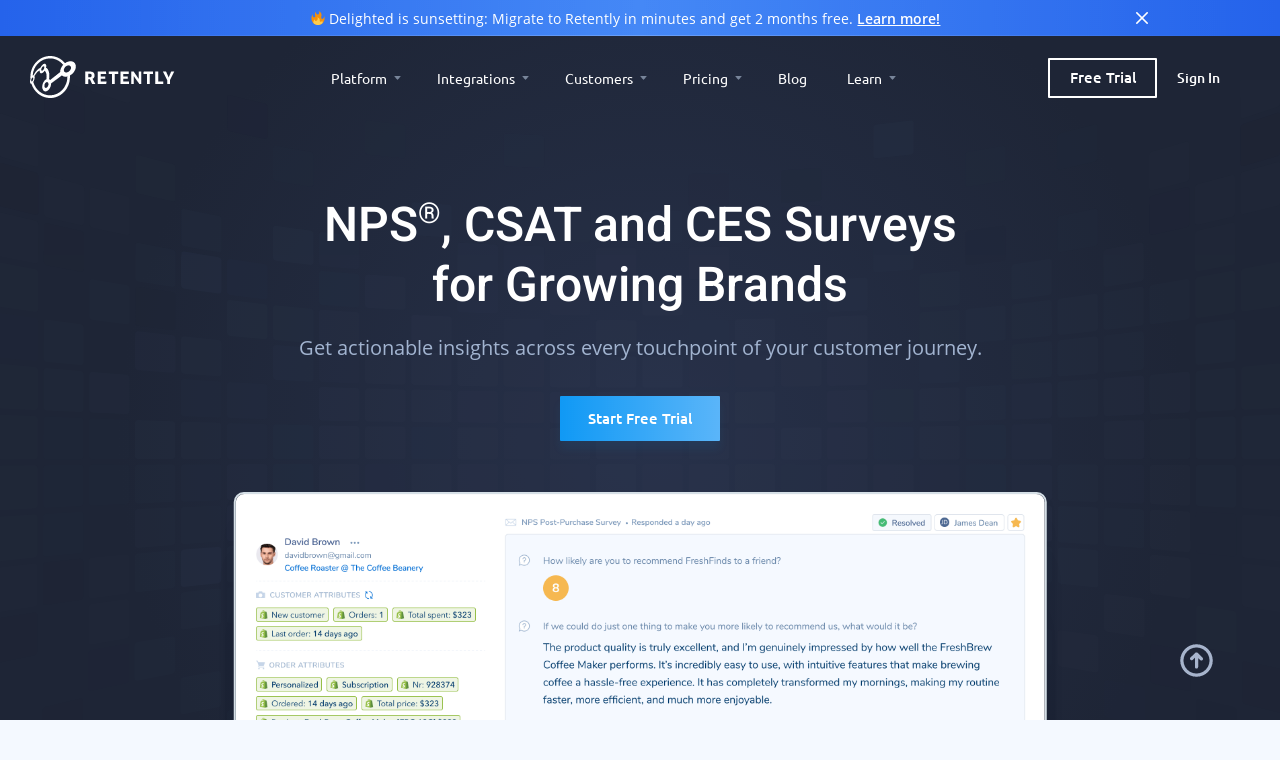

--- FILE ---
content_type: text/html; charset=UTF-8
request_url: https://www.retently.com/
body_size: 14773
content:
<!DOCTYPE html>
<html lang="en-US">
<head>
    <meta charset="UTF-8">
    <meta name="viewport" content="width=device-width, initial-scale=1, maximum-scale=10">
    <meta name="google-site-verification" content="BmBafkWpQ7nNs_syZ34Xr3BDG51Ua6SOa9h9aZWm7RQ"/>
    <meta name="google-site-verification" content="EbF0E_aAOeYx3yJ_EUWlwk4ITV8yNWqKDWXSm2g_A5g"/>
    <meta name="msvalidate.01" content="A62009B4D6BC16AA8D533B013E0F1A68"/>
    <link rel="profile" href="https://gmpg.org/xfn/11">
    <link rel="pingback" href="https://www.retently.com/xmlrpc.php">
    <meta name="theme-color" content="#1E2336">
    <meta name="msapplication-navbutton-color" content="#1E2336">
    <meta name="apple-mobile-web-app-status-bar-style" content="#1E2336">
    <link rel="manifest" href="/manifest.json">

    <link rel="preload" as="image" href="https://www.retently.com/wp-content/themes/rew-theme/images/rdesign/home/logo-white.svg" media="all">
    <link rel="preload" as="image" href="https://www.retently.com/wp-content/themes/rew-theme/images/rdesign/burger-white.svg" media="(max-width: 1200px)">

        <link rel="preload" as="image" href="https://www.retently.com/wp-content/themes/rew-theme/images/rdesign/home/bg-showcase.svg" media="all">
    
    <meta name='robots' content='index, follow, max-image-preview:large, max-snippet:-1, max-video-preview:-1' />
	<style>img:is([sizes="auto" i], [sizes^="auto," i]) { contain-intrinsic-size: 3000px 1500px }</style>
	
	<!-- This site is optimized with the Yoast SEO Premium plugin v25.3 (Yoast SEO v26.8) - https://yoast.com/product/yoast-seo-premium-wordpress/ -->
	<title>Customer Experience Management for B2B &amp; Ecommerce Brands</title>
	<meta name="description" content="Send NPS, CSAT &amp; CES surveys to your clients and start gathering, analyzing, and acting on the received customer feedback." />
	<link rel="canonical" href="https://www.retently.com/" />
	<meta property="og:locale" content="en_US" />
	<meta property="og:type" content="website" />
	<meta property="og:title" content="Customer Experience Management for B2B Companies" />
	<meta property="og:description" content="Send NPS, CSAT &amp; CES surveys to your clients and start gathering, analyzing, and acting on the received customer feedback." />
	<meta property="og:url" content="https://www.retently.com/" />
	<meta property="og:site_name" content="Retently CX" />
	<meta property="article:publisher" content="https://www.facebook.com/retently" />
	<meta property="article:modified_time" content="2024-08-23T07:57:57+00:00" />
	<meta name="twitter:card" content="summary_large_image" />
	<meta name="twitter:site" content="@Retently" />
	<script type="application/ld+json" class="yoast-schema-graph">{"@context":"https://schema.org","@graph":[{"@type":"WebPage","@id":"https://www.retently.com/","url":"https://www.retently.com/","name":"Customer Experience Management for B2B & Ecommerce Brands","isPartOf":{"@id":"https://www.retently.com/#website"},"datePublished":"2016-03-02T13:28:32+00:00","dateModified":"2024-08-23T07:57:57+00:00","description":"Send NPS, CSAT & CES surveys to your clients and start gathering, analyzing, and acting on the received customer feedback.","breadcrumb":{"@id":"https://www.retently.com/#breadcrumb"},"inLanguage":"en-US","potentialAction":[{"@type":"ReadAction","target":["https://www.retently.com/"]}]},{"@type":"BreadcrumbList","@id":"https://www.retently.com/#breadcrumb","itemListElement":[{"@type":"ListItem","position":1,"name":"Home"}]},{"@type":"WebSite","@id":"https://www.retently.com/#website","url":"https://www.retently.com/","name":"Retently CX","description":"Customer Experience Management Software","potentialAction":[{"@type":"SearchAction","target":{"@type":"EntryPoint","urlTemplate":"https://www.retently.com/?s={search_term_string}"},"query-input":{"@type":"PropertyValueSpecification","valueRequired":true,"valueName":"search_term_string"}}],"inLanguage":"en-US"}]}</script>
	<!-- / Yoast SEO Premium plugin. -->


<link rel='dns-prefetch' href='//code.jquery.com' />
<link rel="alternate" type="application/rss+xml" title="Retently CX &raquo; Feed" href="https://www.retently.com/feed/" />
<link rel="alternate" type="application/rss+xml" title="Retently CX &raquo; Comments Feed" href="https://www.retently.com/comments/feed/" />
<script type="text/javascript">
/* <![CDATA[ */
window._wpemojiSettings = {"baseUrl":"https:\/\/s.w.org\/images\/core\/emoji\/15.1.0\/72x72\/","ext":".png","svgUrl":"https:\/\/s.w.org\/images\/core\/emoji\/15.1.0\/svg\/","svgExt":".svg","source":{"concatemoji":"https:\/\/www.retently.com\/wp-includes\/js\/wp-emoji-release.min.js?ver=6.8.1"}};
/*! This file is auto-generated */
!function(i,n){var o,s,e;function c(e){try{var t={supportTests:e,timestamp:(new Date).valueOf()};sessionStorage.setItem(o,JSON.stringify(t))}catch(e){}}function p(e,t,n){e.clearRect(0,0,e.canvas.width,e.canvas.height),e.fillText(t,0,0);var t=new Uint32Array(e.getImageData(0,0,e.canvas.width,e.canvas.height).data),r=(e.clearRect(0,0,e.canvas.width,e.canvas.height),e.fillText(n,0,0),new Uint32Array(e.getImageData(0,0,e.canvas.width,e.canvas.height).data));return t.every(function(e,t){return e===r[t]})}function u(e,t,n){switch(t){case"flag":return n(e,"\ud83c\udff3\ufe0f\u200d\u26a7\ufe0f","\ud83c\udff3\ufe0f\u200b\u26a7\ufe0f")?!1:!n(e,"\ud83c\uddfa\ud83c\uddf3","\ud83c\uddfa\u200b\ud83c\uddf3")&&!n(e,"\ud83c\udff4\udb40\udc67\udb40\udc62\udb40\udc65\udb40\udc6e\udb40\udc67\udb40\udc7f","\ud83c\udff4\u200b\udb40\udc67\u200b\udb40\udc62\u200b\udb40\udc65\u200b\udb40\udc6e\u200b\udb40\udc67\u200b\udb40\udc7f");case"emoji":return!n(e,"\ud83d\udc26\u200d\ud83d\udd25","\ud83d\udc26\u200b\ud83d\udd25")}return!1}function f(e,t,n){var r="undefined"!=typeof WorkerGlobalScope&&self instanceof WorkerGlobalScope?new OffscreenCanvas(300,150):i.createElement("canvas"),a=r.getContext("2d",{willReadFrequently:!0}),o=(a.textBaseline="top",a.font="600 32px Arial",{});return e.forEach(function(e){o[e]=t(a,e,n)}),o}function t(e){var t=i.createElement("script");t.src=e,t.defer=!0,i.head.appendChild(t)}"undefined"!=typeof Promise&&(o="wpEmojiSettingsSupports",s=["flag","emoji"],n.supports={everything:!0,everythingExceptFlag:!0},e=new Promise(function(e){i.addEventListener("DOMContentLoaded",e,{once:!0})}),new Promise(function(t){var n=function(){try{var e=JSON.parse(sessionStorage.getItem(o));if("object"==typeof e&&"number"==typeof e.timestamp&&(new Date).valueOf()<e.timestamp+604800&&"object"==typeof e.supportTests)return e.supportTests}catch(e){}return null}();if(!n){if("undefined"!=typeof Worker&&"undefined"!=typeof OffscreenCanvas&&"undefined"!=typeof URL&&URL.createObjectURL&&"undefined"!=typeof Blob)try{var e="postMessage("+f.toString()+"("+[JSON.stringify(s),u.toString(),p.toString()].join(",")+"));",r=new Blob([e],{type:"text/javascript"}),a=new Worker(URL.createObjectURL(r),{name:"wpTestEmojiSupports"});return void(a.onmessage=function(e){c(n=e.data),a.terminate(),t(n)})}catch(e){}c(n=f(s,u,p))}t(n)}).then(function(e){for(var t in e)n.supports[t]=e[t],n.supports.everything=n.supports.everything&&n.supports[t],"flag"!==t&&(n.supports.everythingExceptFlag=n.supports.everythingExceptFlag&&n.supports[t]);n.supports.everythingExceptFlag=n.supports.everythingExceptFlag&&!n.supports.flag,n.DOMReady=!1,n.readyCallback=function(){n.DOMReady=!0}}).then(function(){return e}).then(function(){var e;n.supports.everything||(n.readyCallback(),(e=n.source||{}).concatemoji?t(e.concatemoji):e.wpemoji&&e.twemoji&&(t(e.twemoji),t(e.wpemoji)))}))}((window,document),window._wpemojiSettings);
/* ]]> */
</script>
<link rel='preload' as='style' onload='this.rel=`stylesheet`'  id='cta_style-css' href='https://www.retently.com/wp-content/plugins/cta/assets/style.css?ver=6.8.1' type='text/css' media='all' />
<style id='wp-emoji-styles-inline-css' type='text/css'>

	img.wp-smiley, img.emoji {
		display: inline !important;
		border: none !important;
		box-shadow: none !important;
		height: 1em !important;
		width: 1em !important;
		margin: 0 0.07em !important;
		vertical-align: -0.1em !important;
		background: none !important;
		padding: 0 !important;
	}
</style>
<link rel='stylesheet' id='wp-block-library-css' href='https://www.retently.com/wp-includes/css/dist/block-library/style.min.css?ver=6.8.1' type='text/css' media='all' />
<style id='classic-theme-styles-inline-css' type='text/css'>
/*! This file is auto-generated */
.wp-block-button__link{color:#fff;background-color:#32373c;border-radius:9999px;box-shadow:none;text-decoration:none;padding:calc(.667em + 2px) calc(1.333em + 2px);font-size:1.125em}.wp-block-file__button{background:#32373c;color:#fff;text-decoration:none}
</style>
<style id='global-styles-inline-css' type='text/css'>
:root{--wp--preset--aspect-ratio--square: 1;--wp--preset--aspect-ratio--4-3: 4/3;--wp--preset--aspect-ratio--3-4: 3/4;--wp--preset--aspect-ratio--3-2: 3/2;--wp--preset--aspect-ratio--2-3: 2/3;--wp--preset--aspect-ratio--16-9: 16/9;--wp--preset--aspect-ratio--9-16: 9/16;--wp--preset--color--black: #000000;--wp--preset--color--cyan-bluish-gray: #abb8c3;--wp--preset--color--white: #ffffff;--wp--preset--color--pale-pink: #f78da7;--wp--preset--color--vivid-red: #cf2e2e;--wp--preset--color--luminous-vivid-orange: #ff6900;--wp--preset--color--luminous-vivid-amber: #fcb900;--wp--preset--color--light-green-cyan: #7bdcb5;--wp--preset--color--vivid-green-cyan: #00d084;--wp--preset--color--pale-cyan-blue: #8ed1fc;--wp--preset--color--vivid-cyan-blue: #0693e3;--wp--preset--color--vivid-purple: #9b51e0;--wp--preset--gradient--vivid-cyan-blue-to-vivid-purple: linear-gradient(135deg,rgba(6,147,227,1) 0%,rgb(155,81,224) 100%);--wp--preset--gradient--light-green-cyan-to-vivid-green-cyan: linear-gradient(135deg,rgb(122,220,180) 0%,rgb(0,208,130) 100%);--wp--preset--gradient--luminous-vivid-amber-to-luminous-vivid-orange: linear-gradient(135deg,rgba(252,185,0,1) 0%,rgba(255,105,0,1) 100%);--wp--preset--gradient--luminous-vivid-orange-to-vivid-red: linear-gradient(135deg,rgba(255,105,0,1) 0%,rgb(207,46,46) 100%);--wp--preset--gradient--very-light-gray-to-cyan-bluish-gray: linear-gradient(135deg,rgb(238,238,238) 0%,rgb(169,184,195) 100%);--wp--preset--gradient--cool-to-warm-spectrum: linear-gradient(135deg,rgb(74,234,220) 0%,rgb(151,120,209) 20%,rgb(207,42,186) 40%,rgb(238,44,130) 60%,rgb(251,105,98) 80%,rgb(254,248,76) 100%);--wp--preset--gradient--blush-light-purple: linear-gradient(135deg,rgb(255,206,236) 0%,rgb(152,150,240) 100%);--wp--preset--gradient--blush-bordeaux: linear-gradient(135deg,rgb(254,205,165) 0%,rgb(254,45,45) 50%,rgb(107,0,62) 100%);--wp--preset--gradient--luminous-dusk: linear-gradient(135deg,rgb(255,203,112) 0%,rgb(199,81,192) 50%,rgb(65,88,208) 100%);--wp--preset--gradient--pale-ocean: linear-gradient(135deg,rgb(255,245,203) 0%,rgb(182,227,212) 50%,rgb(51,167,181) 100%);--wp--preset--gradient--electric-grass: linear-gradient(135deg,rgb(202,248,128) 0%,rgb(113,206,126) 100%);--wp--preset--gradient--midnight: linear-gradient(135deg,rgb(2,3,129) 0%,rgb(40,116,252) 100%);--wp--preset--font-size--small: 13px;--wp--preset--font-size--medium: 20px;--wp--preset--font-size--large: 36px;--wp--preset--font-size--x-large: 42px;--wp--preset--spacing--20: 0.44rem;--wp--preset--spacing--30: 0.67rem;--wp--preset--spacing--40: 1rem;--wp--preset--spacing--50: 1.5rem;--wp--preset--spacing--60: 2.25rem;--wp--preset--spacing--70: 3.38rem;--wp--preset--spacing--80: 5.06rem;--wp--preset--shadow--natural: 6px 6px 9px rgba(0, 0, 0, 0.2);--wp--preset--shadow--deep: 12px 12px 50px rgba(0, 0, 0, 0.4);--wp--preset--shadow--sharp: 6px 6px 0px rgba(0, 0, 0, 0.2);--wp--preset--shadow--outlined: 6px 6px 0px -3px rgba(255, 255, 255, 1), 6px 6px rgba(0, 0, 0, 1);--wp--preset--shadow--crisp: 6px 6px 0px rgba(0, 0, 0, 1);}:where(.is-layout-flex){gap: 0.5em;}:where(.is-layout-grid){gap: 0.5em;}body .is-layout-flex{display: flex;}.is-layout-flex{flex-wrap: wrap;align-items: center;}.is-layout-flex > :is(*, div){margin: 0;}body .is-layout-grid{display: grid;}.is-layout-grid > :is(*, div){margin: 0;}:where(.wp-block-columns.is-layout-flex){gap: 2em;}:where(.wp-block-columns.is-layout-grid){gap: 2em;}:where(.wp-block-post-template.is-layout-flex){gap: 1.25em;}:where(.wp-block-post-template.is-layout-grid){gap: 1.25em;}.has-black-color{color: var(--wp--preset--color--black) !important;}.has-cyan-bluish-gray-color{color: var(--wp--preset--color--cyan-bluish-gray) !important;}.has-white-color{color: var(--wp--preset--color--white) !important;}.has-pale-pink-color{color: var(--wp--preset--color--pale-pink) !important;}.has-vivid-red-color{color: var(--wp--preset--color--vivid-red) !important;}.has-luminous-vivid-orange-color{color: var(--wp--preset--color--luminous-vivid-orange) !important;}.has-luminous-vivid-amber-color{color: var(--wp--preset--color--luminous-vivid-amber) !important;}.has-light-green-cyan-color{color: var(--wp--preset--color--light-green-cyan) !important;}.has-vivid-green-cyan-color{color: var(--wp--preset--color--vivid-green-cyan) !important;}.has-pale-cyan-blue-color{color: var(--wp--preset--color--pale-cyan-blue) !important;}.has-vivid-cyan-blue-color{color: var(--wp--preset--color--vivid-cyan-blue) !important;}.has-vivid-purple-color{color: var(--wp--preset--color--vivid-purple) !important;}.has-black-background-color{background-color: var(--wp--preset--color--black) !important;}.has-cyan-bluish-gray-background-color{background-color: var(--wp--preset--color--cyan-bluish-gray) !important;}.has-white-background-color{background-color: var(--wp--preset--color--white) !important;}.has-pale-pink-background-color{background-color: var(--wp--preset--color--pale-pink) !important;}.has-vivid-red-background-color{background-color: var(--wp--preset--color--vivid-red) !important;}.has-luminous-vivid-orange-background-color{background-color: var(--wp--preset--color--luminous-vivid-orange) !important;}.has-luminous-vivid-amber-background-color{background-color: var(--wp--preset--color--luminous-vivid-amber) !important;}.has-light-green-cyan-background-color{background-color: var(--wp--preset--color--light-green-cyan) !important;}.has-vivid-green-cyan-background-color{background-color: var(--wp--preset--color--vivid-green-cyan) !important;}.has-pale-cyan-blue-background-color{background-color: var(--wp--preset--color--pale-cyan-blue) !important;}.has-vivid-cyan-blue-background-color{background-color: var(--wp--preset--color--vivid-cyan-blue) !important;}.has-vivid-purple-background-color{background-color: var(--wp--preset--color--vivid-purple) !important;}.has-black-border-color{border-color: var(--wp--preset--color--black) !important;}.has-cyan-bluish-gray-border-color{border-color: var(--wp--preset--color--cyan-bluish-gray) !important;}.has-white-border-color{border-color: var(--wp--preset--color--white) !important;}.has-pale-pink-border-color{border-color: var(--wp--preset--color--pale-pink) !important;}.has-vivid-red-border-color{border-color: var(--wp--preset--color--vivid-red) !important;}.has-luminous-vivid-orange-border-color{border-color: var(--wp--preset--color--luminous-vivid-orange) !important;}.has-luminous-vivid-amber-border-color{border-color: var(--wp--preset--color--luminous-vivid-amber) !important;}.has-light-green-cyan-border-color{border-color: var(--wp--preset--color--light-green-cyan) !important;}.has-vivid-green-cyan-border-color{border-color: var(--wp--preset--color--vivid-green-cyan) !important;}.has-pale-cyan-blue-border-color{border-color: var(--wp--preset--color--pale-cyan-blue) !important;}.has-vivid-cyan-blue-border-color{border-color: var(--wp--preset--color--vivid-cyan-blue) !important;}.has-vivid-purple-border-color{border-color: var(--wp--preset--color--vivid-purple) !important;}.has-vivid-cyan-blue-to-vivid-purple-gradient-background{background: var(--wp--preset--gradient--vivid-cyan-blue-to-vivid-purple) !important;}.has-light-green-cyan-to-vivid-green-cyan-gradient-background{background: var(--wp--preset--gradient--light-green-cyan-to-vivid-green-cyan) !important;}.has-luminous-vivid-amber-to-luminous-vivid-orange-gradient-background{background: var(--wp--preset--gradient--luminous-vivid-amber-to-luminous-vivid-orange) !important;}.has-luminous-vivid-orange-to-vivid-red-gradient-background{background: var(--wp--preset--gradient--luminous-vivid-orange-to-vivid-red) !important;}.has-very-light-gray-to-cyan-bluish-gray-gradient-background{background: var(--wp--preset--gradient--very-light-gray-to-cyan-bluish-gray) !important;}.has-cool-to-warm-spectrum-gradient-background{background: var(--wp--preset--gradient--cool-to-warm-spectrum) !important;}.has-blush-light-purple-gradient-background{background: var(--wp--preset--gradient--blush-light-purple) !important;}.has-blush-bordeaux-gradient-background{background: var(--wp--preset--gradient--blush-bordeaux) !important;}.has-luminous-dusk-gradient-background{background: var(--wp--preset--gradient--luminous-dusk) !important;}.has-pale-ocean-gradient-background{background: var(--wp--preset--gradient--pale-ocean) !important;}.has-electric-grass-gradient-background{background: var(--wp--preset--gradient--electric-grass) !important;}.has-midnight-gradient-background{background: var(--wp--preset--gradient--midnight) !important;}.has-small-font-size{font-size: var(--wp--preset--font-size--small) !important;}.has-medium-font-size{font-size: var(--wp--preset--font-size--medium) !important;}.has-large-font-size{font-size: var(--wp--preset--font-size--large) !important;}.has-x-large-font-size{font-size: var(--wp--preset--font-size--x-large) !important;}
:where(.wp-block-post-template.is-layout-flex){gap: 1.25em;}:where(.wp-block-post-template.is-layout-grid){gap: 1.25em;}
:where(.wp-block-columns.is-layout-flex){gap: 2em;}:where(.wp-block-columns.is-layout-grid){gap: 2em;}
:root :where(.wp-block-pullquote){font-size: 1.5em;line-height: 1.6;}
</style>
<link rel='stylesheet' id='bcct_style-css' href='https://www.retently.com/wp-content/plugins/better-click-to-tweet/assets/css/styles.css?ver=3.0' type='text/css' media='all' />
<link rel='stylesheet' id='bootstrap-css-css' href='https://www.retently.com/wp-content/themes/rew-theme/css/bootstrap-4.5.3.min.css?ver=1732651508' type='text/css' media='all' />
<link rel='preload' as='style' onload='this.rel=`stylesheet`'  id='slick-css-css' href='https://www.retently.com/wp-content/themes/rew-theme/css/slick.min.css?ver=1732651508' type='text/css' media='all' />
<link rel='stylesheet' id='rew-theme-style-css' href='https://www.retently.com/wp-content/themes/rew-theme/style-home.css?ver=1732651508' type='text/css' media='all' />
<link rel="https://api.w.org/" href="https://www.retently.com/wp-json/" /><link rel="alternate" title="JSON" type="application/json" href="https://www.retently.com/wp-json/wp/v2/pages/9" /><link rel="EditURI" type="application/rsd+xml" title="RSD" href="https://www.retently.com/xmlrpc.php?rsd" />
<meta name="generator" content="WordPress 6.8.1" />
<link rel='shortlink' href='https://www.retently.com/' />
<link rel="alternate" title="oEmbed (JSON)" type="application/json+oembed" href="https://www.retently.com/wp-json/oembed/1.0/embed?url=https%3A%2F%2Fwww.retently.com%2F" />
<link rel="alternate" title="oEmbed (XML)" type="text/xml+oembed" href="https://www.retently.com/wp-json/oembed/1.0/embed?url=https%3A%2F%2Fwww.retently.com%2F&#038;format=xml" />
<meta name='csrf-token' content='ced3be8dae'>
</head>

<body class="home wp-singular page-template page-template-page-templates page-template-home page-template-page-templateshome-php page page-id-9 wp-theme-rew-theme group-blog">

<div class="notification-strip">
    <div class="notification-strip__background"></div>
    <div class="container">
        <div class="notification-strip__content">
            <div class="notification-strip__message">
                <!-- Full text for desktop -->
                <span class="notification-strip__text notification-strip__text--desktop">
                    🔥 Delighted is sunsetting: Migrate to Retently in minutes and get 2 months free. 
                    <a href="/compare/delighted-vs-retently/" 
                       class="notification-strip__link">
                        Learn more!                    </a>
                </span>
                
                <!-- Shorter text for mobile -->
                <span class="notification-strip__text notification-strip__text--mobile">
                    🔥 Delighted is sunsetting: Migrate to Retently in minutes. 
                    <a href="/compare/delighted-vs-retently/" 
                       class="notification-strip__link">
                        Learn more!                    </a>
                </span>
            </div>
            <button class="notification-strip__close" aria-label="Close notification">
                <svg width="14" height="14" viewBox="0 0 14 14" fill="none">
                    <path d="M1 1L13 13M1 13L13 1" stroke="currentColor" stroke-width="2" stroke-linecap="round"/>
                </svg>
            </button>
        </div>
    </div>
    <div class="notification-strip__border"></div>
</div>     <header class="container-fluid r-section-header absolute-variant">
    <div class="container">
        <div class="row">
            <div class="col-md-12">
                <div class="wrapper">
                    <a href="https://www.retently.com/" class="r-logo">
                        <img
                                src="https://www.retently.com/wp-content/themes/rew-theme/images/rdesign/home/logo-white.svg"
                                alt="logo"
                                title="logo"
                                width="145px"
                                height="43px"
                        />
                    </a>
                    <a href="#" class="r-toggle-menu">
                        <img
                                data-open="https://www.retently.com/wp-content/themes/rew-theme/images/rdesign/burger-white.svg"
                                data-close="https://www.retently.com/wp-content/themes/rew-theme/images/rdesign/burger-close-white.svg"
                                src="https://www.retently.com/wp-content/themes/rew-theme/images/rdesign/burger-white.svg"
                                alt="menu"
                                title="menu"
                                width="32px"
                                height="22px"
                        />
                    </a>
                    <ul class="navigation-items">
                        <li class="navigation-item-li">
                            <div class="navigation-item with-toggle" data-menu="product">
                                <a class="navigation-link" href="#">Platform</a>
                            </div>
                            <section class="r-floating-menu-wrapper product">
    <div class="r-floating-menu-container">
        <div class="floating-menu-section">
            <ul class="section-list">
                <li class="section-list-item ecommerce">
                    <a href="/solutions-ecommerce/" class="section-list-link" title="For Ecommerce Brands">
                        <div class="list-item-header">
                            <div class="list-item-image">
                                <img class="list-item-logo"
                                     src="https://www.retently.com/wp-content/themes/rew-theme/images/rdesign/menu/product/ecommerce.png"
                                     title="For Ecommerce Brands"
                                     alt="For Ecommerce Brands"
                                />
                            </div>
                            <span class="list-item-title">For Ecommerce Brands</span>
                        </div>
                        <div class="list-item-content">
                        <span class="list-item-description">
                            For brands focused on capturing customer feedback across the shopping journey, from purchase to post-delivery support, to enhance customer experience and drive repeated purchases.
                        </span>
                        </div>
                    </a>
                </li>
                <li class="section-list-item b2b">
                    <a href="/solutions-b2b/" class="section-list-link" title="For B2B Businesses">
                        <div class="list-item-header">
                            <div class="list-item-image">
                                <img class="list-item-logo"
                                     src="https://www.retently.com/wp-content/themes/rew-theme/images/rdesign/menu/product/b2b.png"
                                     title="For B2B Businesses"
                                     alt="For B2B Businesses"
                                />
                            </div>
                            <span class="list-item-title">For B2B Businesses</span>
                        </div>
                        <div class="list-item-content">
                        <span class="list-item-description">
                            For companies aiming to improve client relationships by gathering insights at each stage of the customer lifecycle, supporting strategic decision-making and long-term engagement.
                        </span>
                        </div>
                    </a>
                </li>
            </ul>
        </div>
    </div>
</section>
                        </li>
                        <li class="navigation-item-li">
                            <div class="navigation-item with-toggle" data-menu="integrations">
                                <a class="navigation-link" href="#">Integrations</a>
                            </div>
                            <section class="r-floating-menu-wrapper integrations">
    <div class="r-floating-menu-container">
        <div class="floating-menu-section">
            <ul class="section-list three-column">
                <!-- Ecommerce Column 1 -->
                <li class="section-list-item ecommerce-col1">
                    <div class="list-item-header ecommerce-header-shared">
                        <div class="list-item-image">
                            <img class="list-item-logo"
                                 src="https://www.retently.com/wp-content/themes/rew-theme/images/rdesign/menu/integrations/ecommerce.png"
                                 title="For Ecommerce Brands"
                                 alt="For Ecommerce Brands"
                            />
                        </div>
                        <span class="list-item-title">For Ecommerce Brands</span>
                    </div>
                    <div class="list-item-content">
                        <span class="list-item-description">
                            Integrate with platforms like Shopify, Gorgias, Klaviyo, and more to gather feedback at every customer interaction.
                        </span>
                        <div class="list-item-integrations">
                                                            <a class="list-item-integration" href="/integrations/shopify/">
                                    <div class="integration-header">
                                        <link rel="preload" as="image"
                                              href="https://www.retently.com/wp-content/themes/rew-theme/images/rdesign/menu/integrations/shopify.svg"
                                              media="all">

                                        <img class="list-item-logo"
                                             src="https://www.retently.com/wp-content/themes/rew-theme/images/rdesign/menu/integrations/shopify.svg"
                                             title="Shopify"
                                             alt="Shopify"
                                        />
                                    </div>
                                    <div class="integration-body">
                                        <span class="integration-title ecommerce"
                                              title="Shopify">
                                            Shopify                                        </span>
                                        <span class="integration-content">Trigger surveys post-order fulfillment to gather customer feedback.</span>
                                    </div>
                                </a>
                                                            <a class="list-item-integration" href="/integrations/gorgias/">
                                    <div class="integration-header">
                                        <link rel="preload" as="image"
                                              href="https://www.retently.com/wp-content/themes/rew-theme/images/rdesign/menu/integrations/gorgias.svg"
                                              media="all">

                                        <img class="list-item-logo"
                                             src="https://www.retently.com/wp-content/themes/rew-theme/images/rdesign/menu/integrations/gorgias.svg"
                                             title="Gorgias"
                                             alt="Gorgias"
                                        />
                                    </div>
                                    <div class="integration-body">
                                        <span class="integration-title ecommerce"
                                              title="Gorgias">
                                            Gorgias                                        </span>
                                        <span class="integration-content">Send surveys after support tickets close and export responses directly to Gorgias.</span>
                                    </div>
                                </a>
                                                            <a class="list-item-integration" href="/integrations/gladly/">
                                    <div class="integration-header">
                                        <link rel="preload" as="image"
                                              href="https://www.retently.com/wp-content/themes/rew-theme/images/rdesign/menu/integrations/gladly.svg"
                                              media="all">

                                        <img class="list-item-logo"
                                             src="https://www.retently.com/wp-content/themes/rew-theme/images/rdesign/menu/integrations/gladly.svg"
                                             title="Gladly"
                                             alt="Gladly"
                                        />
                                    </div>
                                    <div class="integration-body">
                                        <span class="integration-title ecommerce"
                                              title="Gladly">
                                            Gladly                                        </span>
                                        <span class="integration-content">Dispatch surveys following the resolution of support tickets.</span>
                                    </div>
                                </a>
                                                            <a class="list-item-integration" href="/integrations/zendesk/">
                                    <div class="integration-header">
                                        <link rel="preload" as="image"
                                              href="https://www.retently.com/wp-content/themes/rew-theme/images/rdesign/menu/integrations/zendesk.svg"
                                              media="all">

                                        <img class="list-item-logo"
                                             src="https://www.retently.com/wp-content/themes/rew-theme/images/rdesign/menu/integrations/zendesk.svg"
                                             title="Zendesk"
                                             alt="Zendesk"
                                        />
                                    </div>
                                    <div class="integration-body">
                                        <span class="integration-title ecommerce"
                                              title="Zendesk">
                                            Zendesk                                        </span>
                                        <span class="integration-content">Automatically send surveys after a support ticket is closed.</span>
                                    </div>
                                </a>
                                                            <a class="list-item-integration" href="/integrations/richpanel/">
                                    <div class="integration-header">
                                        <link rel="preload" as="image"
                                              href="https://www.retently.com/wp-content/themes/rew-theme/images/rdesign/menu/integrations/richpanel.svg"
                                              media="all">

                                        <img class="list-item-logo"
                                             src="https://www.retently.com/wp-content/themes/rew-theme/images/rdesign/menu/integrations/richpanel.svg"
                                             title="Richpanel"
                                             alt="Richpanel"
                                        />
                                    </div>
                                    <div class="integration-body">
                                        <span class="integration-title ecommerce"
                                              title="Richpanel">
                                            Richpanel                                        </span>
                                        <span class="integration-content">Send surveys after support tickets close and export responses directly to Richpanel.</span>
                                    </div>
                                </a>
                                                            <a class="list-item-integration" href="/integrations/kustomer/">
                                    <div class="integration-header">
                                        <link rel="preload" as="image"
                                              href="https://www.retently.com/wp-content/themes/rew-theme/images/rdesign/menu/integrations/kustomer.svg"
                                              media="all">

                                        <img class="list-item-logo"
                                             src="https://www.retently.com/wp-content/themes/rew-theme/images/rdesign/menu/integrations/kustomer.svg"
                                             title="Kustomer"
                                             alt="Kustomer"
                                        />
                                    </div>
                                    <div class="integration-body">
                                        <span class="integration-title ecommerce"
                                              title="Kustomer">
                                            Kustomer                                        </span>
                                        <span class="integration-content">Trigger surveys following customer support interactions and ticket resolutions.</span>
                                    </div>
                                </a>
                                                    </div>
                        <a href="/integrations/" class="rbn-white btn-bg-transparent-text-white-fg-blue-bd-white">See all integrations</a>
                    </div>
                </li>
                
                <!-- Ecommerce Column 2 -->
                <li class="section-list-item ecommerce-col2">
                    <div class="list-item-content">
                        <div class="list-item-integrations">
                                                            <a class="list-item-integration" href="/integrations/klaviyo/">
                                    <div class="integration-header">
                                        <link rel="preload" as="image"
                                              href="https://www.retently.com/wp-content/themes/rew-theme/images/rdesign/menu/integrations/klaviyo.svg"
                                              media="all">

                                        <img class="list-item-logo"
                                             src="https://www.retently.com/wp-content/themes/rew-theme/images/rdesign/menu/integrations/klaviyo.svg"
                                             title="Klaviyo"
                                             alt="Klaviyo"
                                        />
                                    </div>
                                    <div class="integration-body">
                                        <span class="integration-title ecommerce"
                                              title="Klaviyo">
                                            Klaviyo                                        </span>
                                        <span class="integration-content">Trigger surveys based on Klaviyo Flow events and export responses to Klaviyo.</span>
                                    </div>
                                </a>
                                                            <a class="list-item-integration" href="/integrations/slack/">
                                    <div class="integration-header">
                                        <link rel="preload" as="image"
                                              href="https://www.retently.com/wp-content/themes/rew-theme/images/rdesign/menu/integrations/slack.svg"
                                              media="all">

                                        <img class="list-item-logo"
                                             src="https://www.retently.com/wp-content/themes/rew-theme/images/rdesign/menu/integrations/slack.svg"
                                             title="Slack"
                                             alt="Slack"
                                        />
                                    </div>
                                    <div class="integration-body">
                                        <span class="integration-title ecommerce"
                                              title="Slack">
                                            Slack                                        </span>
                                        <span class="integration-content">Notify Slack channels or specific users of new survey responses.</span>
                                    </div>
                                </a>
                                                            <a class="list-item-integration" href="/integrations/microsoft-teams/">
                                    <div class="integration-header">
                                        <link rel="preload" as="image"
                                              href="https://www.retently.com/wp-content/themes/rew-theme/images/rdesign/menu/integrations/teams.svg"
                                              media="all">

                                        <img class="list-item-logo"
                                             src="https://www.retently.com/wp-content/themes/rew-theme/images/rdesign/menu/integrations/teams.svg"
                                             title="Teams"
                                             alt="Teams"
                                        />
                                    </div>
                                    <div class="integration-body">
                                        <span class="integration-title ecommerce"
                                              title="Teams">
                                            Teams                                        </span>
                                        <span class="integration-content">Keep Microsoft Teams channels updated with new survey response notifications.</span>
                                    </div>
                                </a>
                                                            <a class="list-item-integration" href="/integrations/yotpo/">
                                    <div class="integration-header">
                                        <link rel="preload" as="image"
                                              href="https://www.retently.com/wp-content/themes/rew-theme/images/rdesign/menu/integrations/yotpo.svg"
                                              media="all">

                                        <img class="list-item-logo"
                                             src="https://www.retently.com/wp-content/themes/rew-theme/images/rdesign/menu/integrations/yotpo.svg"
                                             title="Yotpo"
                                             alt="Yotpo"
                                        />
                                    </div>
                                    <div class="integration-body">
                                        <span class="integration-title ecommerce"
                                              title="Yotpo">
                                            Yotpo                                        </span>
                                        <span class="integration-content">Trigger transactional surveys in response to Yotpo Flow events.</span>
                                    </div>
                                </a>
                                                            <a class="list-item-integration" href="/integrations/okendo/">
                                    <div class="integration-header">
                                        <link rel="preload" as="image"
                                              href="https://www.retently.com/wp-content/themes/rew-theme/images/rdesign/menu/integrations/okendo.svg"
                                              media="all">

                                        <img class="list-item-logo"
                                             src="https://www.retently.com/wp-content/themes/rew-theme/images/rdesign/menu/integrations/okendo.svg"
                                             title="Okendo"
                                             alt="Okendo"
                                        />
                                    </div>
                                    <div class="integration-body">
                                        <span class="integration-title ecommerce"
                                              title="Okendo">
                                            Okendo                                        </span>
                                        <span class="integration-content">Trigger surveys based on Okendo review events and customer interactions.</span>
                                    </div>
                                </a>
                                                            <a class="list-item-integration" href="/integrations/freshdesk/">
                                    <div class="integration-header">
                                        <link rel="preload" as="image"
                                              href="https://www.retently.com/wp-content/themes/rew-theme/images/rdesign/menu/integrations/freshdesk.svg"
                                              media="all">

                                        <img class="list-item-logo"
                                             src="https://www.retently.com/wp-content/themes/rew-theme/images/rdesign/menu/integrations/freshdesk.svg"
                                             title="Freshdesk"
                                             alt="Freshdesk"
                                        />
                                    </div>
                                    <div class="integration-body">
                                        <span class="integration-title ecommerce"
                                              title="Freshdesk">
                                            Freshdesk                                        </span>
                                        <span class="integration-content">Send surveys after support tickets close and export responses directly to Freshdesk.</span>
                                    </div>
                                </a>
                                                    </div>
                    </div>
                </li>
                
                <!-- B2B Column -->
                <li class="section-list-item b2b">
                    <div class="list-item-header">
                        <div class="list-item-image">
                            <img class="list-item-logo"
                                 src="https://www.retently.com/wp-content/themes/rew-theme/images/rdesign/menu/integrations/b2b.png"
                                 title="For B2B Businesses"
                                 alt="For B2B Businesses"
                            />
                        </div>
                        <span class="list-item-title">For B2B Businesses</span>
                    </div>
                    <div class="list-item-content">
                        <span class="list-item-description">
                            Connect with tools like Salesforce, HubSpot, and Pipedrive to streamline feedback collection across client touchpoints.
                        </span>
                        <div class="list-item-integrations">
                                                            <a class="list-item-integration" href="/integrations/salesforce/">
                                    <div class="integration-header">
                                        <link rel="preload" as="image"
                                              href="https://www.retently.com/wp-content/themes/rew-theme/images/rdesign/menu/integrations/salesforca.svg"
                                              media="all">

                                        <img class="list-item-logo"
                                             src="https://www.retently.com/wp-content/themes/rew-theme/images/rdesign/menu/integrations/salesforca.svg"
                                             title="Salesforce"
                                             alt="Salesforce"
                                        />
                                    </div>
                                    <div class="integration-body">
                                        <span class="integration-title b2b"
                                              title="Salesforce">
                                            Salesforce                                        </span>
                                        <span class="integration-content">Sync contacts, send transactional surveys, and export responses to Salesforce.</span>
                                    </div>
                                </a>
                                                            <a class="list-item-integration" href="/integrations/hubspot/">
                                    <div class="integration-header">
                                        <link rel="preload" as="image"
                                              href="https://www.retently.com/wp-content/themes/rew-theme/images/rdesign/menu/integrations/hubspot.svg"
                                              media="all">

                                        <img class="list-item-logo"
                                             src="https://www.retently.com/wp-content/themes/rew-theme/images/rdesign/menu/integrations/hubspot.svg"
                                             title="Hubspot"
                                             alt="Hubspot"
                                        />
                                    </div>
                                    <div class="integration-body">
                                        <span class="integration-title b2b"
                                              title="Hubspot">
                                            Hubspot                                        </span>
                                        <span class="integration-content">Manage contacts, trigger transactional surveys, and export feedback data to HubSpot.</span>
                                    </div>
                                </a>
                                                            <a class="list-item-integration" href="/integrations/intercom/">
                                    <div class="integration-header">
                                        <link rel="preload" as="image"
                                              href="https://www.retently.com/wp-content/themes/rew-theme/images/rdesign/menu/integrations/intercom.svg"
                                              media="all">

                                        <img class="list-item-logo"
                                             src="https://www.retently.com/wp-content/themes/rew-theme/images/rdesign/menu/integrations/intercom.svg"
                                             title="Intercom"
                                             alt="Intercom"
                                        />
                                    </div>
                                    <div class="integration-body">
                                        <span class="integration-title b2b"
                                              title="Intercom">
                                            Intercom                                        </span>
                                        <span class="integration-content">Sync contacts and export survey responses for deeper Intercom insights.</span>
                                    </div>
                                </a>
                                                            <a class="list-item-integration" href="/integrations/pipedrive/">
                                    <div class="integration-header">
                                        <link rel="preload" as="image"
                                              href="https://www.retently.com/wp-content/themes/rew-theme/images/rdesign/menu/integrations/pipedrive.svg"
                                              media="all">

                                        <img class="list-item-logo"
                                             src="https://www.retently.com/wp-content/themes/rew-theme/images/rdesign/menu/integrations/pipedrive.svg"
                                             title="Pipedrive"
                                             alt="Pipedrive"
                                        />
                                    </div>
                                    <div class="integration-body">
                                        <span class="integration-title b2b"
                                              title="Pipedrive">
                                            Pipedrive                                        </span>
                                        <span class="integration-content">Synchronize contacts, automate transactional surveys, and export responses to Pipedrive.</span>
                                    </div>
                                </a>
                                                            <a class="list-item-integration" href="/integrations/zendesk/">
                                    <div class="integration-header">
                                        <link rel="preload" as="image"
                                              href="https://www.retently.com/wp-content/themes/rew-theme/images/rdesign/menu/integrations/zendesk-dark.svg"
                                              media="all">

                                        <img class="list-item-logo"
                                             src="https://www.retently.com/wp-content/themes/rew-theme/images/rdesign/menu/integrations/zendesk-dark.svg"
                                             title="Zendesk"
                                             alt="Zendesk"
                                        />
                                    </div>
                                    <div class="integration-body">
                                        <span class="integration-title b2b"
                                              title="Zendesk">
                                            Zendesk                                        </span>
                                        <span class="integration-content">Schedule surveys for dispatch following support ticket closures.</span>
                                    </div>
                                </a>
                                                            <a class="list-item-integration" href="/integrations/slack/">
                                    <div class="integration-header">
                                        <link rel="preload" as="image"
                                              href="https://www.retently.com/wp-content/themes/rew-theme/images/rdesign/menu/integrations/slack.svg"
                                              media="all">

                                        <img class="list-item-logo"
                                             src="https://www.retently.com/wp-content/themes/rew-theme/images/rdesign/menu/integrations/slack.svg"
                                             title="Slack"
                                             alt="Slack"
                                        />
                                    </div>
                                    <div class="integration-body">
                                        <span class="integration-title b2b"
                                              title="Slack">
                                            Slack                                        </span>
                                        <span class="integration-content">Keep Slack channels or users updated with new response notifications.</span>
                                    </div>
                                </a>
                                                    </div>
                    </div>
                </li>
            </ul>
        </div>
    </div>
</section>
                        </li>
                        <li class="navigation-item-li">
                            <div class="navigation-item with-toggle" data-menu="customers">
                                <a class="navigation-link" href="#">Customers</a>
                            </div>
                            <section class="r-floating-menu-wrapper customers">
    <div class="r-floating-menu-container">
        <div class="floating-menu-section">
            <ul class="section-list">
                <li class="section-list-item ecommerce">
                    <a href="/customers/#ecommerce-retail" class="section-list-link" title="Ecommerce & Retail">
                        <div class="list-item-header">
                            <div class="list-item-image">
                                <img class="list-item-logo"
                                     src="https://www.retently.com/wp-content/themes/rew-theme/images/rdesign/menu/customers/ecommerce.png"
                                     title="Ecommerce & Retail"
                                     alt="Ecommerce & Retail"
                                />
                            </div>
                            <span class="list-item-title">Ecommerce & Retail</span>
                        </div>
                        <div class="list-item-content">
                        <span class="list-item-description">
                            Success stories of brands measuring customer experience across all touchpoints, from purchase and delivery to support interactions.
                        </span>
                        </div>
                    </a>
                </li>
                <li class="section-list-item financials">
                    <a href="/customers/#financial-services" class="section-list-link" title="For B2B Businesses">
                        <div class="list-item-header">
                            <div class="list-item-image">
                                <img class="list-item-logo"
                                     src="https://www.retently.com/wp-content/themes/rew-theme/images/rdesign/menu/customers/financials.png"
                                     title="For B2B Businesses"
                                     alt="For B2B Businesses"
                                />
                            </div>
                            <span class="list-item-title">Financial Services & Insurance</span>
                        </div>
                        <div class="list-item-content">
                        <span class="list-item-description">
                            Case studies of financial providers using feedback to build trust, enhance digital experiences, and improve service delivery.
                        </span>
                        </div>
                    </a>
                </li>
                <li class="section-list-item b2b">
                    <a href="/customers/#saas-software" class="section-list-link" title="B2B Software & SaaS">
                        <div class="list-item-header">
                            <div class="list-item-image">
                                <img class="list-item-logo"
                                     src="https://www.retently.com/wp-content/themes/rew-theme/images/rdesign/menu/customers/b2b.png"
                                     title="B2B Software & SaaS"
                                     alt="B2B Software & SaaS"
                                />
                            </div>
                            <span class="list-item-title">B2B Software & SaaS</span>
                        </div>
                        <div class="list-item-content">
                        <span class="list-item-description">
                            Stories of technology companies leveraging customer insights to perfect their product experience, from onboarding to adoption.
                        </span>
                        </div>
                    </a>
                </li>
            </ul>
        </div>
    </div>
</section>
                        </li>
                        <li class="navigation-item-li">
                            <div class="navigation-item with-toggle" data-menu="pricing">
                                <a class="navigation-link" href="#">Pricing</a>
                            </div>
                            <section class="r-floating-menu-wrapper pricing">
    <div class="r-floating-menu-container">
        <div class="floating-menu-section">
            <ul class="section-list">
                <li class="section-list-item ecommerce">
                    <a href="/pricing/#ecommerce" class="section-list-link" title="For Ecommerce Brands">
                        <div class="list-item-header">
                            <div class="list-item-image">
                                <img class="list-item-logo"
                                     src="https://www.retently.com/wp-content/themes/rew-theme/images/rdesign/menu/pricing/ecommerce.png"
                                     title="For Ecommerce Brands"
                                     alt="For Ecommerce Brands"
                                />
                            </div>
                            <span class="list-item-title">For Ecommerce Brands</span>
                        </div>
                        <div class="list-item-content">
                        <span class="list-item-description">
                            For brands that need to track CX at every touchpoint, from order confirmation and shipping updates to customer support interactions. Integrates with Shopify, Gorgias, Klaviyo, and others.
                        </span>
                        </div>
                    </a>
                </li>
                <li class="section-list-item b2b">
                    <a href="/pricing/#b2b" class="section-list-link" title="For B2B Businesses">
                        <div class="list-item-header">
                            <div class="list-item-image">
                                <img class="list-item-logo"
                                     src="https://www.retently.com/wp-content/themes/rew-theme/images/rdesign/menu/pricing/b2b.png"
                                     title="For B2B Businesses"
                                     alt="For B2B Businesses"
                                />
                            </div>
                            <span class="list-item-title">For B2B Businesses</span>
                        </div>
                        <div class="list-item-content">
                        <span class="list-item-description">
                            For B2B businesses seeking to capture CX insights throughout the customer lifecycle, from onboarding and QBRs to support resolutions. Integrates with Salesforce, HubSpot, Pipedrive, and others.
                        </span>
                        </div>
                    </a>
                </li>
            </ul>
        </div>
    </div>
</section>
                        </li>
                        <li class="navigation-item-li">
                            <div class="navigation-item">
                                <a class="navigation-link" href="/blog/">Blog</a>
                            </div>
                        </li>
                        <li class="navigation-item-li">
                            <div class="navigation-item with-toggle" data-menu="learn">
                                <a class="navigation-link" href="#">Learn</a>
                            </div>
                            <section class="r-floating-menu-wrapper learn">
    <div class="r-floating-menu-container">
        <div class="floating-menu-section">
            <ul class="section-list">
                <li class="section-list-item">
                    <div class="list-item-header">
                        <a href="/blog/good-net-promoter-score/" class="list-item-title" title="NPS Benchmarks (2025)">NPS
                            Benchmarks (2025)</a>
                    </div>
                </li>
                <li class="section-list-item">
                    <div class="list-item-header">
                        <a href="/blog/customer-satisfaction-score-csat/" class="list-item-title"
                           title="NPS Benchmarks (2025)">CSAT Benchmarks (2025)</a>
                    </div>
                </li>
                <li class="section-list-item">
                    <div class="list-item-header">
                        <a href="/blog/best-csat-software-ecommerce/" class="list-item-title"
                           title="Best Ecommerce CSAT Tools">Best Ecommerce CSAT Tools</a>
                    </div>
                </li>
                <li class="section-list-item">
                    <div class="list-item-header">
                        <a href="/blog/qa-software-ecommerce/" class="list-item-title"
                           title="Best Ecommerce QA Tools">Best Ecommerce QA Tools</a>
                    </div>
                </li>
                <li class="section-list-item">
                    <div class="list-item-header">
                        <a href="/blog/best-nps-software-ecommerce/" class="list-item-title"
                           title="Best Ecommerce NPS Tools">Best Ecommerce NPS Tools</a>
                    </div>
                </li>
                <li class="section-list-item">
                    <div class="list-item-header">
                        <a href="/blog/best-nps-software-b2b/" class="list-item-title"
                           title="Best B2B NPS Software">Best B2B NPS Software</a>
                    </div>
                </li>
                <li class="section-list-item">
                    <div class="list-item-header">
                        <a href="/cx-glossary/" class="list-item-title"
                           title="CX Glossary">CX Glossary</a>
                    </div>
                </li>
            </ul>
        </div>
    </div>
</section>
                        </li>

                        <li class="sign-in-btn">
                            <a href="https://app.retently.com/account/login" class="list-item-title">Sign in</a>
                        </li>
                    </ul>
                    <div class="r-buttons">
                        <a
                                href="/register/"
                                class="rbn-white btn-bg-transparent-text-white-fg-blue-bd-white"
                        >Free Trial</a>
                        <a
                                href="https://app.retently.com/account/login"
                                class="rbn-text-white"
                        >Sign In</a>
                    </div>
                </div>
            </div>
        </div>
    </div>
</header>
<div id="page" class="site">
    <div id="content" class="site-content">




<div class="container-fluid r-section-home-showcase">
    <div class="container">
        <div class="row">
            <div class="col-md-12">
                <div class="wrapper">
                    <h1 class="section-title">NPS<sup><small>®</small></sup>, CSAT and CES Surveys <br>for Growing Brands</h1>
                    <h2 class="section-subtitle">Get actionable insights across every touchpoint of your customer
                        journey.</h2>
                    <a class="rbn-blue btn-bg-blue-text-white-fg-blue"
                       href="/register/"
                       title="Start Free Trial"
                    >
                        Start Free Trial
                    </a>
                </div>
            </div>
        </div>
    </div>
    <div class="pyramid"></div>
    <img
            class="screen"
            src="https://www.retently.com/wp-content/themes/rew-theme/images/rdesign/home/hero-image.png"
            alt="Beyond Surveys"
            title="Beyond Surveys"
    />
</div>

<div class="container-fluid r-section-home-brands">
    <div class="container">
        <div class="row">
            <div class="col-md-12">
                <div class="wrapper">
                    <h2 class="section-title">Trusted by the world's best brands</h2>
                    <div class="section-items">
                                                    <img
                                    class="item"
                                    src="https://www.retently.com/wp-content/themes/rew-theme/images/rdesign/home/brands/jones-road.svg"
                                    alt="Jones Road"
                                    title="Jones Road"
                            />
                                                    <img
                                    class="item"
                                    src="https://www.retently.com/wp-content/themes/rew-theme/images/rdesign/home/brands/psd.svg"
                                    alt="PSD"
                                    title="PSD"
                            />
                                                    <img
                                    class="item"
                                    src="https://www.retently.com/wp-content/themes/rew-theme/images/rdesign/home/brands/epic-gardening.svg"
                                    alt="Epic Gardening"
                                    title="Epic Gardening"
                            />
                                                    <img
                                    class="item"
                                    src="https://www.retently.com/wp-content/themes/rew-theme/images/rdesign/home/brands/spearmint-love.svg"
                                    alt="SpearmintLove"
                                    title="SpearmintLove"
                            />
                                                    <img
                                    class="item"
                                    src="https://www.retently.com/wp-content/themes/rew-theme/images/rdesign/home/brands/bouclair.svg"
                                    alt="Bouclair"
                                    title="Bouclair"
                            />
                                                    <img
                                    class="item"
                                    src="https://www.retently.com/wp-content/themes/rew-theme/images/rdesign/home/brands/chargify.svg"
                                    alt="Chargify"
                                    title="Chargify"
                            />
                                                    <img
                                    class="item"
                                    src="https://www.retently.com/wp-content/themes/rew-theme/images/rdesign/home/brands/zyte.svg"
                                    alt="Zyte"
                                    title="Zyte"
                            />
                                                    <img
                                    class="item"
                                    src="https://www.retently.com/wp-content/themes/rew-theme/images/rdesign/home/brands/splitit.svg"
                                    alt="Splitit"
                                    title="Splitit"
                            />
                                                    <img
                                    class="item"
                                    src="https://www.retently.com/wp-content/themes/rew-theme/images/rdesign/home/brands/pension-bee.svg"
                                    alt="PensionBee"
                                    title="PensionBee"
                            />
                                                    <img
                                    class="item"
                                    src="https://www.retently.com/wp-content/themes/rew-theme/images/rdesign/home/brands/webpros.svg"
                                    alt="Webpros"
                                    title="Webpros"
                            />
                                            </div>
                </div>
            </div>
        </div>
    </div>
</div>

<div class="container-fluid r-section-home-customer-feedback">
    <div class="container">
        <div class="row">
            <div class="col-md-12">
                <div class="wrapper">
                    <span class="section-tag">Platform</span>
                    <h2 class="section-title">Collect & Act on Customer Feedback</h2>
                    <h3 class="section-subtitle">Turn customer feedback into winning decisions across your entire
                        customer journey.</h3>
                    <div class="section-items">
                                                    <div class="item">
                                <img
                                        class="item-icon"
                                        src="https://www.retently.com/wp-content/themes/rew-theme/images/rdesign/home/customer-feedback/smart-surveys.svg"
                                        alt="Smart Surveys"
                                        title="Smart Surveys"
                                />
                                <span class="item-title">Smart Surveys</span>
                                <span class="item-description">Schedule personalized surveys at key moments from purchase completion to support interactions.</span>
                            </div>
                                                    <div class="item">
                                <img
                                        class="item-icon"
                                        src="https://www.retently.com/wp-content/themes/rew-theme/images/rdesign/home/customer-feedback/omnichannel-reach.svg"
                                        alt="Omnichannel Reach"
                                        title="Omnichannel Reach"
                                />
                                <span class="item-title">Omnichannel Reach</span>
                                <span class="item-description">Connect with customers via email, SMS, and in-app surveys to maximize response rates.</span>
                            </div>
                                                    <div class="item">
                                <img
                                        class="item-icon"
                                        src="https://www.retently.com/wp-content/themes/rew-theme/images/rdesign/home/customer-feedback/cx-analytics.svg"
                                        alt="CX Analytics"
                                        title="CX Analytics"
                                />
                                <span class="item-title">CX Analytics</span>
                                <span class="item-description">Spot trends and uncover insights with powerful dashboards and custom reports.</span>
                            </div>
                                                    <div class="item">
                                <img
                                        class="item-icon"
                                        src="https://www.retently.com/wp-content/themes/rew-theme/images/rdesign/home/customer-feedback/flexible-workflows.svg"
                                        alt="Flexible Workflows"
                                        title="Flexible Workflows"
                                />
                                <span class="item-title">Flexible Workflows</span>
                                <span class="item-description">Automate feedback routing and responses based on customer sentiment and feedback type.</span>
                            </div>
                                                    <div class="item">
                                <img
                                        class="item-icon"
                                        src="https://www.retently.com/wp-content/themes/rew-theme/images/rdesign/home/customer-feedback/journey-mapping.svg"
                                        alt="Journey Mapping"
                                        title="Journey Mapping"
                                />
                                <span class="item-title">Journey Mapping</span>
                                <span class="item-description">Track satisfaction across every touchpoint from purchase to support and beyond.</span>
                            </div>
                                                    <div class="item">
                                <img
                                        class="item-icon"
                                        src="https://www.retently.com/wp-content/themes/rew-theme/images/rdesign/home/customer-feedback/feedback-loop.svg"
                                        alt="Feedback Loop"
                                        title="Feedback Loop"
                                />
                                <span class="item-title">Feedback Loop</span>
                                <span class="item-description">Turn customer insights into actions by automating follow-ups and team notifications.</span>
                            </div>
                                                    <div class="item">
                                <img
                                        class="item-icon"
                                        src="https://www.retently.com/wp-content/themes/rew-theme/images/rdesign/home/customer-feedback/easy-integration.svg"
                                        alt="Easy Integration"
                                        title="Easy Integration"
                                />
                                <span class="item-title">Easy Integration</span>
                                <span class="item-description">Connect seamlessly with your tech stack including Shopify, Gorgias and Slack.</span>
                            </div>
                                                    <div class="item">
                                <img
                                        class="item-icon"
                                        src="https://www.retently.com/wp-content/themes/rew-theme/images/rdesign/home/customer-feedback/real-time-insights.svg"
                                        alt="Real-Time Insights"
                                        title="Real-Time Insights"
                                />
                                <span class="item-title">Real-Time Insights</span>
                                <span class="item-description">Monitor customer sentiment and identify issues the moment they arise.</span>
                            </div>
                                            </div>

                </div>
            </div>
        </div>
    </div>
</div>

<div class="container-fluid r-section-home-lessons">
    <div class="container">
        <div class="row">
            <div class="col-md-12">
                <div class="wrapper">
                    <span class="section-tag">Customers</span>
                    <h2 class="section-title">Lessons from power users</h2>
                    <h3 class="section-subtitle">Get inspired by companies transforming their Customer Experience</h3>
                    <div class="section-items">
                                                    <a class="item" href="/customers/psd-underwear/">
                                <img
                                        class="item-image"
                                        src="https://www.retently.com/wp-content/themes/rew-theme/images/rdesign/home/lessons/psd.png"
                                        alt="PSD tracks customer satisfaction at every stage of the customer journey"
                                        title="PSD tracks customer satisfaction at every stage of the customer journey"
                                />
                                <span class="item-title">PSD tracks customer satisfaction at every stage of the customer journey</span>
                                <span class="item-description">PSD Underwear was founded in 2007 by Curt and Ryan Flaitz with the mission of creating comfortable and stylish underwear for men a...</span>
                                <span class="rbn-outline btn-bg-transparent-text-blue-fg-blue-bd-blue">
                                    Read the PSD story                                </span>
                            </a>
                                                    <a class="item" href="/customers/epic-gardening/">
                                <img
                                        class="item-image"
                                        src="https://www.retently.com/wp-content/themes/rew-theme/images/rdesign/home/lessons/epic-gardening.png"
                                        alt="Epic Gardening Achieved an Unmatched NPS Score of 88 Through Community Building"
                                        title="Epic Gardening Achieved an Unmatched NPS Score of 88 Through Community Building"
                                />
                                <span class="item-title">Epic Gardening Achieved an Unmatched NPS Score of 88 Through Community Building</span>
                                <span class="item-description">Epic Gardening began as a personal journey of plant growing and quickly transformed into a resource trusted by millions for its practical a...</span>
                                <span class="rbn-outline btn-bg-transparent-text-blue-fg-blue-bd-blue">
                                    Read the Epic Gardening story                                </span>
                            </a>
                                                    <a class="item" href="/customers/jones-road-beauty/">
                                <img
                                        class="item-image"
                                        src="https://www.retently.com/wp-content/themes/rew-theme/images/rdesign/home/lessons/jrb.png"
                                        alt="JRB prioritizes CX, building lasting relationships that drive customer LTV"
                                        title="JRB prioritizes CX, building lasting relationships that drive customer LTV"
                                />
                                <span class="item-title">JRB prioritizes CX, building lasting relationships that drive customer LTV</span>
                                <span class="item-description">Jones Road Beauty was founded in 2020 by world-renowned makeup artist and serial entrepreneur Bobbi Brown on the philosoph...</span>
                                <span class="rbn-outline btn-bg-transparent-text-blue-fg-blue-bd-blue">
                                    Read the JRB story                                </span>
                            </a>
                                            </div>

                </div>
            </div>
        </div>
    </div>
</div>

<div class="container-fluid r-section-cta-version-6">
    <div class="container">
        <div class="row">
            <div class="col-md-12">
                <div class="wrapper">
                    <h2 class="section-title">Turn customer experiences into your next growth opportunity</h2>
                    <h3 class="section-subtitle">Join 1,000+ leading brands trusting Retently to drive growth.</h3>
                    <div class="section-buttons">
                        <a
                                href="/register/"
                                class="rbn-blue btn-bg-blue-text-white-fg-white"
                                title="Start Free Trial"
                        >
                            Start Free Trial
                        </a>
                        <a
                                href="/demo/"
                                class="rbn-outline btn-bg-white-text-black-fg-white"
                                title="Book a Demo"
                        >
                            Book a Demo
                        </a>
                    </div>

                </div>
            </div>
        </div>
    </div>
</div>
</div>
</div>
<div class="slide-top"></div>

    <footer>
    <div class="container-fluid r-section-footer-top">
        <div class="container">
            <div class="row">
                <div class="col-md-12">
                    <div class="wrapper">
                        <div class="row-wrapper">
                            <ul class="menu-wrapper">
                                <li class="menu-item-header">
                                    <a href="https://www.retently.com/" class="r-logo">
                                        <img src="https://www.retently.com/wp-content/themes/rew-theme/images/rdesign/logo.svg" alt="logo"
                                             title="logo">
                                    </a>
                                </li>
                                <li class="socials-menu-item">
                                    <a target="_blank" rel="noopener noreferrer" href="https://twitter.com/retently/">
                                        <img
                                                width="24px"
                                                height="24px"
                                                src="https://www.retently.com/wp-content/themes/rew-theme/images/rdesign/twitter.svg"
                                                alt="twitter"
                                                title="twitter"
                                        />
                                    </a>
                                    <a target="_blank" rel="noopener noreferrer"
                                       href="https://www.facebook.com/retently/">
                                        <img
                                                width="24px"
                                                height="24px"
                                                src="https://www.retently.com/wp-content/themes/rew-theme/images/rdesign/facebook.svg"
                                                alt="facebook"
                                                title="facebook"
                                        />
                                    </a>
                                    <a target="_blank" rel="noopener noreferrer"
                                       href="https://www.linkedin.com/company/retently/">
                                        <img
                                                width="24px"
                                                height="24px"
                                                src="https://www.retently.com/wp-content/themes/rew-theme/images/rdesign/linkedin.svg"
                                                alt="linkedin"
                                                title="linkedin"
                                        />
                                    </a>
                                </li>
                            </ul>
                        </div>
                        <div class="columns-wrapper">
                            <div class="column-item">
                                <ul class="menu-wrapper">
                                    <li class="menu-item-header">Product</li>
                                    <li class="menu-item">
                                        <a href="/blog/unique-retently-features/" title="Unique Features">Unique
                                            Features</a>
                                    </li>
                                    <li class="menu-item">
                                        <a href="/pricing/" title="Pricing">Pricing</a>
                                    </li>
                                    <li class="menu-item">
                                        <a href="https://help.retently.com/" target="_blank" rel="noopener noreferrer"
                                           title="Knowledge Base">Knowledge
                                            Base</a>
                                    </li>
                                    <li class="menu-item">
                                        <a href="/integrations/" target="_blank" rel="noopener noreferrer"
                                           title="Knowledge Base">Integrations</a>
                                    </li>
                                    <li class="menu-item">
                                        <a href="/pricing/developer/" title="Developer Account">Developer Account</a>
                                    </li>
                                    <li class="menu-item">
                                        <a href="/api/" target="_blank" rel="noopener noreferrer" title="API">API</a>
                                    </li>
                                </ul>
                                <ul class="menu-wrapper second-menu">
                                    <li class="menu-item-header">Ecommerce Integrations</li>
                                    <li class="menu-item">
                                        <a href="/integrations/shopify/" title="Shopify Post-Purchase Survey">Shopify
                                            Post-Purchase Survey</a>
                                    </li>
                                    <li class="menu-item">
                                        <a href="/integrations/gorgias/" title="Gorgias CSAT Survey">Gorgias CSAT
                                            Survey</a>
                                    </li>
                                    <li class="menu-item">
                                        <a href="/integrations/richpanel/" title="Richpanel CSAT Survey">Richpanel CSAT Survey</a>
                                    </li>
                                    <li class="menu-item">
                                        <a href="/integrations/zendesk/" title="Zendesk CSAT Survey">Zendesk CSAT
                                            Survey</a>
                                    </li>
                                </ul>
                                <ul class="menu-wrapper second-menu">
                                    <li class="menu-item-header">B2B Integrations</li>
                                    <li class="menu-item">
                                        <a href="/integrations/salesforce/" title="Surveys for Salesforce">Surveys for
                                            Salesforce</a>
                                    </li>
                                    <li class="menu-item">
                                        <a href="/integrations/hubspot/" title="Surveys for HubSpot">Surveys for
                                            HubSpot</a>
                                    </li>
                                    <li class="menu-item">
                                        <a href="/integrations/pipedrive/" title="Surveys for Pipedrive">Surveys for
                                            Pipedrive</a>
                                    </li>
                                    <li class="menu-item">
                                        <a href="/zapier/" title="Zapier Integrations">Zapier Integrations</a>
                                    </li>
                                </ul>
                            </div>
                            <div class="column-item">
                                <ul class="menu-wrapper">
                                    <li class="menu-item-header">Solutions for B2C</li>
                                    <li class="menu-item">
                                        <a href="/solutions-ecommerce/" title="Ecommerce & Retail">Ecommerce & Retail</a>
                                    </li>
                                    <li class="menu-item">
                                        <a href="/solutions-financial/" title="Financial Services">Financial Services</a>
                                    </li>
                                    <li class="menu-item">
                                        <a href="/solutions-insurance/" title="Insurance">Insurance</a>
                                    </li>
                                    <li class="menu-item">
                                        <a href="/solutions-healthcare/" title="Healthcare">Healthcare</a>
                                    </li>
                                    <li class="menu-item">
                                        <a href="/solutions-telecom-media/" title="Telecom & Media">Telecom & Media</a>
                                    </li>
                                </ul>
                                <ul class="menu-wrapper second-menu">
                                    <li class="menu-item-header">Solutions for B2B</li>
                                    <li class="menu-item">
                                        <a href="/solutions-b2b/" title="Software & SaaS">Software & SaaS</a>
                                    </li>
                                    <li class="menu-item">
                                        <a href="/solutions-technology/" title="Technology & Services">Technology & Services</a>
                                    </li>
                                    <li class="menu-item">
                                        <a href="/solutions-consulting/" title="Consulting">Consulting</a>
                                    </li>
                                    <li class="menu-item">
                                        <a href="/solutions-agency/" title="Digital Agency">Digital Agency</a>
                                    </li>
                                    <li class="menu-item">
                                        <a href="/solutions-logistics/" title="Logistics & Transport">Logistics & Transport</a>
                                    </li>
                                </ul>
                            </div>
                            <div class="column-item">
                                <ul class="menu-wrapper">
                                    <li class="menu-item-header">Resources</li>
                                    <li class="menu-item">
                                        <a href="/nps-calculator/" title="NPS Calculator">NPS Calculator</a>
                                    </li>
                                    <li class="menu-item">
                                        <a href="https://www.retently.com/survey-maker/" title="Survey Questions Generator">Survey Questions Generator</a>
                                    </li>
                                    <li class="menu-item">
                                        <a href="/blog/nps-survey-templates/" title="NPS Survey Templates">NPS Survey
                                            Templates</a>
                                    </li>
                                    <li class="menu-item">
                                        <a href="/blog/good-net-promoter-score/" title="What is a Good NPS Scor">What is
                                            a Good NPS Score</a>
                                    </li>
                                    <li class="menu-item">
                                        <a href="/blog/choose-nps-software/" title="Choose NPS Software">Choose NPS
                                            Software</a>
                                    </li>
                                    <li class="menu-item">
                                        <a href="/blog/best-csat-software-ecommerce/" title="Best Ecommerce CSAT Tools">Best
                                            Ecommerce CSAT Tools</a>
                                    </li>
                                    <li class="menu-item">
                                        <a href="/blog/qa-software-ecommerce/" title="Best Ecommerce QA Tools">Best Ecommerce QA Tools</a>
                                    </li>
                                    <li class="menu-item">
                                        <a href="/blog/best-nps-software-ecommerce/" title="Best Ecommerce NPS Tools">Best
                                            Ecommerce NPS Tools</a>
                                    </li>
                                    <li class="menu-item">
                                        <a href="/blog/best-nps-software-b2b/" title="Best B2B NPS Software">Best B2B
                                            NPS Software</a>
                                    </li>
                                    <li class="menu-item">
                                        <a href="/cx-glossary/" title="CX Glossary">CX Glossary</a>
                                    </li>
                                </ul>
                                <ul class="menu-wrapper second-menu">
                                    <li class="menu-item-header">Blog</li>
                                    <li class="menu-item">
                                        <a href="/blog/category/ecommerce/" title="Ecommerce">Ecommerce & Retail</a>
                                    </li>
                                    <li class="menu-item">
                                        <a href="/blog/category/saas/" title="SaaS">B2B SaaS</a>
                                    </li>
                                    <li class="menu-item">
                                        <a href="/blog/category/net-promoter-score/" title="Net Promoter Score">Net Promoter Score</a>
                                    </li>
                                </ul>
                            </div>
                            <div class="column-item">
                                <ul class="menu-wrapper">
                                    <li class="menu-item-header">Retently</li>
                                    <li class="menu-item">
                                        <a href="/about-us/" title="About Us">About Us</a>
                                    </li>
                                    <li class="menu-item">
                                        <a href="/legal/terms/" title="Terms">Terms</a>
                                    </li>
                                    <li class="menu-item">
                                        <a href="/privacy-policy/" title="Privacy Policy">Privacy Policy</a>
                                    </li>
                                    <li class="menu-item">
                                        <a href="/security/" title="Security">Security</a>
                                    </li>
                                    <li class="menu-item">
                                        <a href="/gdpr-compliance/" title="GDPR">GDPR</a>
                                    </li>
                                    <li class="menu-item">
                                        <a href="/gdpr-dpa/" title="DPA">DPA</a>
                                    </li>
                                    <li class="menu-item">
                                        <a href="/affiliate-program/" title="Affiliate Program">Affiliate Program</a>
                                    </li>
                                    <li class="menu-item">
                                        <a href="/about-us/#contact-us" title="Contact Us">Contact Us</a>
                                    </li>
                                </ul>
                                <ul class="menu-wrapper second-menu">
                                    <li class="menu-item-header">Compare</li>
                                    <li class="menu-item">
                                        <a href="https://www.retently.com/compare/okendo-vs-retently/" title="Okendo vs Retently">Okendo</a>
                                    </li>
                                    <li class="menu-item">
                                        <a href="https://www.retently.com/compare/knocommerce-vs-retently/" title="KnoCommerce vs Retently">KnoCommerce</a>
                                    </li>
                                    <li class="menu-item">
                                        <a href="https://www.retently.com/compare/stamped-vs-retently/" title="Stamped vs Retently">Stamped</a>
                                    </li>
                                    <li class="menu-item">
                                        <a href="https://www.retently.com/compare/delighted-vs-retently/" title="Delighted vs Retently">Delighted</a>
                                    </li>
                                    <li class="menu-item">
                                        <a href="https://www.retently.com/satismeter-vs-retently/" title="Satismeter vs Retently">Satismeter</a>
                                    </li>
                                    <li class="menu-item">
                                        <a href="https://www.retently.com/asknicely-vs-retently/" title="AskNicely vs Retently">AskNicely</a>
                                    </li>
                                    <li class="menu-item">
                                        <a href="https://www.retently.com/wootric-vs-retently/" title="InMoment vs Retently">InMoment</a>
                                    </li>
                                </ul>
                            </div>
                        </div>
                    </div>
                </div>
            </div>
        </div>
    </div>

    <div class="container-fluid r-section-footer-bottom">
        <div class="container">
            <div class="row">
                <div class="col-md-12">
                    <div class="wrapper">
                        <div class="info-wrapper">
                            <div class="left-side">
                                <span class="address">1606 Headway Cir STE 9078, Austin, TX 78754, USA</span>
                                <a class="phone" type="phone" href="tel:+1 650 396 9091">+1 650 396 9091</a>
                                <a class="email" href="/cdn-cgi/l/email-protection#b5c6d4d9d0c6f5c7d0c1d0dbc1d9cc9bd6dad8"><span class="__cf_email__" data-cfemail="8ffceee3eafccffdeafbeae1fbe3f6a1ece0e2">[email&#160;protected]</span></a>
                            </div>
                            <div class="right-side">

                            </div>
                        </div>
                        <div class="tags-wrapper">
                            <span class="tags-text">Net Promoter®, NPS®, NPS Prism®, and the NPS-related emoticons are registered trademarks of Bain & Company, Inc., NICE Systems, Inc., and Fred Reichheld. Net Promoter ScoreSM and Net Promoter SystemSM are service marks of Bain & Company, Inc., NICE Systems, Inc., and Fred Reichheld.</span>
                        </div>
                    </div>
                </div>
            </div>
        </div>
    </div>
</footer>
    <script data-cfasync="false" src="/cdn-cgi/scripts/5c5dd728/cloudflare-static/email-decode.min.js"></script><script>
        try {
            if (!localStorage.getItem('retently_discover_url')) {
                localStorage.setItem('retently_discover_url', btoa(JSON.stringify({
                    discover_entrance_url: getSiteEntranceUrl() ?? null,
                    discover_referrer_url: getSiteReferrerUrl() ?? null,
                })));
            }

            function getSiteReferrerUrl() {
                var documentReferrer = document.referrer

                if (documentReferrer) {
                    var documentHost = document.location.host;

                    if (documentReferrer.indexOf(documentHost) !== -1) {
                        return '';
                    }
                }

                return documentReferrer;
            }

            function getSiteEntranceUrl() {
                return window.location.pathname;
            }
        } catch (error) {
            //
        }
    </script>

<script type="speculationrules">
{"prefetch":[{"source":"document","where":{"and":[{"href_matches":"\/*"},{"not":{"href_matches":["\/wp-*.php","\/wp-admin\/*","\/wp-content\/uploads\/*","\/wp-content\/*","\/wp-content\/plugins\/*","\/wp-content\/themes\/rew-theme\/*","\/*\\?(.+)"]}},{"not":{"selector_matches":"a[rel~=\"nofollow\"]"}},{"not":{"selector_matches":".no-prefetch, .no-prefetch a"}}]},"eagerness":"conservative"}]}
</script>
<script type="text/javascript" src="https://code.jquery.com/jquery-3.5.1.min.js?ver=3.5.1" id="jquery-js"></script>
<script type="text/javascript" src="https://www.retently.com/wp-content/themes/rew-theme/js/application.js?ver=1732651508" id="rew-theme-application-js"></script>
<script type="text/javascript" src="https://www.retently.com/wp-content/themes/rew-theme/js/bootstrap-4.5.3.min.js?ver=1732651508" id="bootstrap-js-js"></script>
<script type="text/javascript" src="https://www.retently.com/wp-content/themes/rew-theme/js/slick.min.js?ver=1.0.0" id="slick-js-js"></script>
<script type="text/javascript" src="https://www.retently.com/wp-content/themes/rew-theme/js/googletags.js?ver=1732651508" id="rew-theme-googletags-js"></script>
<script type="text/javascript" src="https://www.retently.com/wp-content/themes/rew-theme/js/newsletter-validation.js?ver=1732651508" id="newsletter-validation-js"></script>
<script type="text/javascript" src="https://www.retently.com/wp-content/themes/rew-theme/js/notification-strip.js?ver=1.0.0" id="notification-strip-js"></script>

<script defer src="https://static.cloudflareinsights.com/beacon.min.js/vcd15cbe7772f49c399c6a5babf22c1241717689176015" integrity="sha512-ZpsOmlRQV6y907TI0dKBHq9Md29nnaEIPlkf84rnaERnq6zvWvPUqr2ft8M1aS28oN72PdrCzSjY4U6VaAw1EQ==" data-cf-beacon='{"version":"2024.11.0","token":"44bf63f882d74aa8a8acf4413c06beaa","r":1,"server_timing":{"name":{"cfCacheStatus":true,"cfEdge":true,"cfExtPri":true,"cfL4":true,"cfOrigin":true,"cfSpeedBrain":true},"location_startswith":null}}' crossorigin="anonymous"></script>
</body>

</html>
<style type="text/css">
    html {
        width: 100%;
        height: 100%;
        margin: 0;
        padding: 0;
        overflow-x: hidden;
    }
</style>


--- FILE ---
content_type: text/css
request_url: https://www.retently.com/wp-content/plugins/cta/assets/style.css?ver=6.8.1
body_size: 1300
content:
/*
======= General Plugin styles ===========
*/
.cta-wrapper .cta-header {
    color: #FFFFFF;
    font-family: 'Heebo', sans-serif;
    font-size: 30px;
    font-weight: bold;
    letter-spacing: 0;
    line-height: 34px;
    text-align: center;
    display: block;
    padding-bottom: 12px;
}

@media only screen and (max-width: 1200px) {
    .cta-wrapper .cta-header {
        font-size: 28px;
        line-height: 40px;
    }
}

.cta-wrapper .cta-description {
    color: #D5DFE6;
    font-family: 'Heebo', sans-serif;
    font-size: 16px;
    letter-spacing: 0;
    line-height: 26px;
    text-align: center;
    display: block;
}

@media only screen and (max-width: 1200px) {
    .cta-wrapper .cta-description {
        font-size: 18px;
        line-height: 34px;
        width: 100% !important;
        text-align: center;
        padding-bottom: 20px;
    }
}

.cta-wrapper .cta-wrapper-inline {
    display: flex;
    flex-direction: row;
    align-items: center;
    justify-content: space-between;
}

@media only screen and (max-width: 1200px) {
    .cta-wrapper .cta-wrapper-inline {
        flex-direction: column;
    }
}


.cta-wrapper .cta-btn {
    height: 45px;
    border-radius: 1px;
    background: linear-gradient(90deg, #1099F5 0%, #5AB5F9 100%);
    color: #FFFFFF !important;
    font-family: 'Ubuntu', sans-serif;
    font-weight: 500;
    font-size: 15px;
    letter-spacing: 0;
    line-height: 25px;
    text-align: center;
    border: none;
    text-transform: capitalize;
    text-decoration: none !important;
    box-shadow: 0 8px 8px rgba(16, 153, 245, 0.08);
}

.cta-wrapper .cta-btn:hover {
    background: linear-gradient(90deg, #1099F5 0%, #5AB5F9 100%);
}

.cta-wrapper .cta-btn:hover {
    box-shadow: none;
}

.cta-wrapper .cta-btn:focus {
    outline: none;
}

.cta-wrapper input[type="email"] {
    height: 45px;
    border: 1px solid #F3F3F3;
    border-radius: 1px;
    box-shadow: 0 1px 1px 0 rgba(0, 0, 0, 0.05);
    color: #737E8F;
    font-family: "Source Sans Pro", sans-serif;
    font-size: 14px;
    line-height: 24px;
    background: url('images/email_ico.svg') no-repeat 15px center;
    background-size: 20px;
    padding-left: 50px;
    background-color: #FAFCFD;
    outline: none;
}

@media only screen and (max-width: 1200px) {
    .cta-wrapper input[type="email"] {
        margin-bottom: 30px;
    }
}

.cta-wrapper input[type="email"]:focus {
    outline: none;
    background-color: #FFFFFF;
    border: 1px solid #DAE6F4;
}

.cta-wrapper input[type="email"]:not(:placeholder-shown) {
    outline: none;
    background-color: #FFFFFF;
}

.cta-wrapper input[type="email"].mce_inline_error {
    border: 1px solid red;
}

.cta-wrapper div.mce_inline_error {
    display: none !important;
}

.cta-wrapper input[type="email"]::-webkit-input-placeholder { /* Chrome/Opera/Safari */
    color: #737E8F !important;
    font-family: "Source Sans Pro", sans-serif !important;
    font-size: 14px !important;
    line-height: 24px !important;
}

.cta-wrapper input[type="email"]::-moz-placeholder { /* Firefox 19+ */
    color: #737E8F !important;
    font-family: "Source Sans Pro", sans-serif !important;
    font-size: 14px !important;
    line-height: 24px !important;
}

.cta-wrapper input[type="email"]:-ms-input-placeholder { /* IE 10+ */
    color: #737E8F !important;
    font-family: "Source Sans Pro", sans-serif !important;
    font-size: 14px !important;
    line-height: 24px !important;
}

.cta-wrapper input[type="email"]:-moz-placeholder { /* Firefox 18- */
    color: #737E8F !important;
    font-family: "Source Sans Pro", sans-serif !important;
    font-size: 14px !important;
    line-height: 24px !important;
}

/*
======= Documentation ===========
*/
.cta-documentation .items {
    display: -webkit-box;
    display: -moz-box;
    display: -ms-flexbox;
    display: -webkit-flex;
    display: flex;
    -webkit-flex-flow: row wrap;
    justify-content: space-around;
}

.cta-documentation .item {
    display: flex;
    flex-direction: column;
    align-items: center;
    width: 500px;
    margin-bottom: 30px;
}

/*
======= cta-wrapper-1 ===========
*/
.cta-wrapper-1 {
    background: url('images/desktop/bg_1.png') no-repeat center center;
    background-size: cover;
    padding: 34px 58px 42px 62px;
}

.cta-wrapper-1 .cta-header {
    padding-bottom: 29px;
}

.cta-wrapper-1 input[type="email"] {
    width: 100%;
}

.cta-wrapper-1 .cta-btn {
    min-width: 160px;
}

@media only screen and (max-width: 1200px) {
    .cta-wrapper-1 {
        background: url('images/mobile/bg_1.png') no-repeat center center;
        background-size: cover;
        padding: 30px 30px 40px 30px;
        margin-left: -20px;
        margin-right: -20px;
    }
}

/*
======= cta-wrapper-2 ===========
*/
.cta-wrapper-2 {
    background: url('images/desktop/bg_2.png') no-repeat center center;
    background-size: cover;
    padding: 33px 30px 36px 30px;
    text-align: center;
}

.cta-wrapper-2 .cta-description {
    padding-bottom: 23px;
    width: 497px;
    margin: 0 auto;
}

.cta-wrapper-2 .cta-btn {
    width: 160px;
    display: block;
    margin: 0 auto;
    padding: 10px;
}

@media only screen and (max-width: 1200px) {
    .cta-wrapper-2 {
        background: url('images/mobile/bg_2.png') no-repeat center center;
        background-size: cover;
        padding: 30px 30px 40px 30px;
        margin-left: -20px;
        margin-right: -20px;
    }
}

/*
======= cta-wrapper-3 ===========
*/
.cta-wrapper-3 {
    background: url('images/desktop/bg_3.png') no-repeat center center;
    background-size: cover;
    padding: 36px 30px 36px 30px;
    text-align: center;
}

.cta-wrapper-3 .cta-description {
    padding-bottom: 23px;
    width: 497px;
    margin: 0 auto;
}

.cta-wrapper-3 .cta-btn {
    width: 160px;
    display: block;
    margin: 0 auto;
    padding: 10px;
}

@media only screen and (max-width: 1200px) {
    .cta-wrapper-3 {
        background: url('images/mobile/bg_3.png') no-repeat center center;
        background-size: cover;
        padding: 30px 30px 40px 30px;
        margin-left: -20px;
        margin-right: -20px;
    }
}

/*
======= cta-wrapper-4 ===========
*/
.cta-wrapper-4 {
    background: url('images/desktop/bg_4.png') no-repeat center center;
    background-size: cover;
    padding: 32px 30px 40px 42px;
    text-align: center;
}

.cta-wrapper-4 .cta-description {
    padding-bottom: 23px;
    width: 497px;
    margin: 0 auto;
}

.cta-wrapper-4 .cta-btn {
    width: 160px;
    display: block;
    margin: 0 auto;
    padding: 10px;
}

@media only screen and (max-width: 1200px) {
    .cta-wrapper-4 {
        background: url('images/mobile/bg_4.png') no-repeat center center;
        background-size: cover;
        padding: 30px 30px 40px 30px;
        margin-left: -20px;
        margin-right: -20px;
    }
}

/*
======= cta-wrapper-5 ===========
*/
.cta-wrapper-5 {
    background: url('images/desktop/bg_5.png') no-repeat center center;
    background-size: cover;
    padding: 32px 30px 40px 42px;
    text-align: center;
}

.cta-wrapper-5 .cta-description {
    padding-bottom: 23px;
    width: 497px;
    margin: 0 auto;
}

.cta-wrapper-5 .cta-btn {
    width: 160px;
    display: block;
    margin: 0 auto;
    padding: 10px;
}

@media only screen and (max-width: 1200px) {
    .cta-wrapper-5 {
        background: url('images/mobile/bg_3.png') no-repeat center center;
        background-size: cover;
        padding: 30px 30px 40px 30px;
        margin-left: -20px;
        margin-right: -20px;
    }
}

/*
======= cta-wrapper-6 ===========
*/
.cta-wrapper-6 {
    background: url('images/desktop/bg_6.png') no-repeat center center;
    background-size: cover;
    padding: 58px 95px 58px 95px;
    text-align: center;
}

.cta-wrapper-6 .cta-header {
    padding-top: 16px;
}

.cta-wrapper-6 .cta-description {
    padding-bottom: 23px;
    margin: 0 auto;
}

.cta-wrapper-6 input[type="email"] {
    width: 100%;
}

.cta-wrapper-6 .cta-btn {
    min-width: 160px;
}


@media only screen and (max-width: 1200px) {
    .cta-wrapper-6 {
        background: url('images/mobile/bg_1.png') no-repeat center center;
        background-size: cover;
        padding: 30px 30px 40px 30px;
        margin-left: -20px;
        margin-right: -20px;
    }
}

/*
======= cta-wrapper-7 ===========
*/
.cta-wrapper-7 {
    background: url('images/desktop/bg_7.png') no-repeat center center;
    background-size: cover;
    padding: 43px 50px 40px 43px;
    text-align: center;
}

.cta-wrapper-7 .cta-header {
    text-align: left;
}

.cta-wrapper-7 .cta-description {
    padding-bottom: 23px;
    width: 521px;
    text-align: left;
}

.cta-wrapper-7 .cta-btn {
    width: 160px;
    display: block;
    padding: 10px;
}

@media only screen and (max-width: 1200px) {
    .cta-wrapper-7 {
        background: url('images/mobile/bg_6.png') no-repeat center center;
        background-size: cover;
        padding: 30px 30px 40px 30px;
        margin-left: -20px;
        margin-right: -20px;
    }
}

/*
======= cta-wrapper-8 ===========
*/
.cta-wrapper-8 {
    background: url('images/desktop/bg_8.png') no-repeat center center;
    background-size: cover;
    padding: 43px 45px 43px 45px;
    text-align: center;
}

.cta-wrapper-8 .cta-description {
    padding-bottom: 23px;
    width: 521px;
    text-align: center;
    margin: 0 auto;
}

.cta-wrapper-8 .cta-btn {
    width: 160px;
    display: block;
    padding: 10px;
    margin: 0 auto;
}

@media only screen and (max-width: 1200px) {
    .cta-wrapper-8 {
        background: url('images/mobile/bg_7.png') no-repeat center center;
        background-size: cover;
        padding: 30px 30px 40px 30px;
        margin-left: -20px;
        margin-right: -20px;
    }
}

/*
======= cta-wrapper-9 ===========
*/
.cta-wrapper-9 {
    background: url('images/desktop/bg_9.png') no-repeat center center;
    background-size: cover;
    padding: 43px 209px 43px 40px;
    text-align: center;
}

.cta-wrapper-9 .cta-header {
    text-align: left;
}

.cta-wrapper-9 .cta-description {
    padding-bottom: 23px;
    width: 521px;
    text-align: left;
}

.cta-wrapper-9 .cta-btn {
    width: 160px;
    display: block;
    padding: 10px;
}

@media only screen and (max-width: 1200px) {
    .cta-wrapper-9 {
        background: url('images/mobile/bg_8.png') no-repeat center center;
        background-size: cover;
        padding: 30px 30px 40px 30px;
        margin-left: -20px;
        margin-right: -20px;
    }
}

/*
======= cta-wrapper-10 ===========
*/
.cta-wrapper-10 {
    background: url('images/desktop/bg_10.png') no-repeat center center;
    background-size: cover;
    padding: 43px 209px 43px 40px;
    text-align: center;
}

.cta-wrapper-10 .cta-header {
    padding-bottom: 12px;
    text-align: left;
}

.cta-wrapper-10 .cta-description {
    padding-bottom: 23px;
    width: 521px;
    text-align: left;
}

.cta-wrapper-10 .cta-btn {
    width: 160px;
    display: block;
    padding: 10px;
}

@media only screen and (max-width: 1200px) {
    .cta-wrapper-10 {
        background: url('images/mobile/bg_9.png') no-repeat center center;
        background-size: cover;
        padding: 30px 30px 40px 30px;
        margin-left: -20px;
        margin-right: -20px;
    }
}

/*
======= cta-wrapper-11 ===========
*/
.cta-wrapper-11 {
    background: url('images/desktop/bg_11.png') no-repeat center center;
    background-size: cover;
    background-color: #1E2336;
    padding: 104px 143px 103px 143px;
    text-align: center;
}

.cta-wrapper-11 .cta-description {
    padding-bottom: 18px;
}

.cta-wrapper input[type="email"] {
    width: 285px;
    font-size: 15px;
    background-color: #F0FAFF;
    background-image: url('images/mail-icon/default-icon.png');
    background-size: 18px;
    background-repeat: no-repeat;
    background-position: 17px;
    border: 1px solid #D5DFE6;
    transition: all 0.3s ease-in-out;
}

.cta-wrapper input[type="email"]::placeholder {
    font-size: 15px;
    color: #8797B0;
}

.cta-wrapper input[type="email"]:hover {
    border-color: #22272F;
    background-color: #FFFFFF;
}

.cta-wrapper input[type="email"]:focus {
    color: #22272F;
    background-image: url('images/mail-icon/focus-icon.png');
    border-color: #22272F;
    background-color: #FFFFFF;
}

.cta-wrapper input[type="email"].mce_inline_error {
    color: #F16E63;
    background-image: url('images/mail-icon/error-icon.png');
    border-color: #F16E63;
    background-color: #FFFFFF;
}

.cta-wrapper input[type="email"].mce_inline_error::placeholder{
    color: #F16E63 !important;
}

.cta-wrapper-11 .cta-btn {
    min-width: 160px;
    position: relative;
}

.cta-wrapper .cta-btn:hover{
    background: #1099F5;
}

.cta-wrapper .cta-btn:focus{
    background: #1099F5;
}

@media only screen and (max-width: 1200px) {
    .cta-wrapper-11 {
        background: url('images/desktop/bg_11.png') no-repeat center center;
        background-size: cover;
        padding: 30px 30px 40px 30px;
        margin-left: -20px;
        margin-right: -20px;
    }
}

/*
======= cta-wrapper-12 ===========
*/
.cta-wrapper-12 {
    background: url('images/desktop/bg_12.png') no-repeat center center;
    background-size: cover;
    padding: 62px 156px 61px 156px;
    text-align: center;
}

.cta-wrapper-12 .cta-description {
    padding-bottom: 28px;
}

.cta-wrapper-12 .cta-wrapper-inline {
    flex-direction: column;
}

.cta-wrapper-12 input[type="email"] {
    width: 376px;
    margin-bottom: 25px;
}

.cta-wrapper-12 .cta-btn {
    width: 376px;
}

@media only screen and (max-width: 1200px) {
    .cta-wrapper-12 {
        background: url('images/mobile/bg_11.png') no-repeat center center;
        background-size: cover;
        padding: 30px 30px 40px 30px;
        margin-left: -20px;
        margin-right: -20px;
    }
}

/*
======= cta-wrapper-13 ===========
*/
.cta-wrapper-13 {
    background: url('images/desktop/bg_13.png') no-repeat center center;
    background-size: cover;
    padding: 46px 209px 43px 40px;
    text-align: center;
}

.cta-wrapper-13 .cta-header {
    padding-bottom: 12px;
    text-align: left;
}

.cta-wrapper-13 .cta-description {
    padding-bottom: 18px;
    width: 521px;
    text-align: left;
}

.cta-wrapper-13 .cta-btn {
    width: 160px;
    display: block;
    padding: 10px;
}


@media only screen and (max-width: 1200px) {
    .cta-wrapper-13 {
        background: url('images/mobile/bg_12.png') no-repeat center center;
        background-size: cover;
        padding: 30px 30px 40px 30px;
        margin-left: -20px;
        margin-right: -20px;
    }
}


--- FILE ---
content_type: text/css
request_url: https://www.retently.com/wp-content/themes/rew-theme/style-home.css?ver=1732651508
body_size: 9942
content:
/*!
Theme Name: rew-theme
Author: Retently
Author URI: https://retently.com
Version: 2.0.0
Text Domain: rew-theme
*/.btn-bg-blue-text-white-fg-blue,.btn-bg-blue-text-white-fg-white{background:linear-gradient(90deg,#1099F5 0,#5AB5F9 100%);color:#FFF!important}.wp-caption,embed,iframe,object{max-width:100%}@font-face{font-family:Heebo;font-style:normal;font-weight:400;font-display:swap;src:url(fonts/Heebo/static/Heebo-Regular.ttf) format("truetype")}@font-face{font-family:Heebo;font-style:normal;font-weight:500;font-display:swap;src:url(fonts/Heebo/static/Heebo-Medium.ttf) format("truetype")}@font-face{font-family:Heebo;font-style:normal;font-weight:600;font-display:swap;src:url(fonts/Heebo/static/Heebo-SemiBold.ttf) format("truetype")}@font-face{font-family:Heebo;font-style:normal;font-weight:700;font-display:swap;src:url(fonts/Heebo/static/Heebo-Bold.ttf) format("truetype")}@font-face{font-family:Ubuntu;font-style:normal;font-weight:400;font-display:swap;src:url(fonts/Ubuntu/Ubuntu-Regular.ttf) format("truetype")}@font-face{font-family:Ubuntu;font-style:normal;font-weight:500;font-display:swap;src:url(fonts/Ubuntu/Ubuntu-Medium.ttf) format("truetype")}@font-face{font-family:'Open Sans';font-style:normal;font-weight:400;font-display:swap;src:url(fonts/Open_Sans/OpenSans-Regular.ttf) format("truetype")}@font-face{font-family:'Open Sans';font-style:normal;font-weight:600;font-display:swap;src:url(fonts/Open_Sans/OpenSans-SemiBold.ttf) format("truetype")}@font-face{font-family:'Open Sans';font-style:normal;font-weight:700;font-display:swap;src:url(fonts/Open_Sans/OpenSans-Bold.ttf) format("truetype")}@font-face{font-family:'PT Serif';font-style:normal;font-weight:400;font-display:swap;src:url(fonts/PT_Serif/PTSerif-Regular.ttf) format("truetype")}@font-face{font-family:'PT Serif';font-style:normal;font-weight:700;font-display:swap;src:url(fonts/PT_Serif/PTSerif-Bold.ttf) format("truetype")}@keyframes arrow_animation{20%{transform:translateX(6px)}40%{transform:translateX(-6px)}60%{transform:translateX(4px)}80%{transform:translateX(-4px)}100%{transform:translateX(0)}}@-webkit-keyframes arrow_animation{20%{transform:translateX(6px)}40%{transform:translateX(-6px)}60%{transform:translateX(4px)}80%{transform:translateX(-4px)}100%{transform:translateX(0)}}.rbn-blue:hover:after,.rbn-outline:hover:after{display:none}.btn-bg-blue-text-white-fg-blue,.btn-bg-blue-text-white-fg-white,.btn-bg-white-text-black-fg-white{border-radius:1px;font-family:Ubuntu,sans-serif;font-weight:500;text-align:center;display:block;position:relative;text-decoration:none!important}.btn-bg-blue-text-white-fg-blue{box-shadow:0 8px 8px rgba(16,153,245,.08)}.btn-bg-blue-text-white-fg-blue:hover{box-shadow:none}.btn-bg-blue-text-white-fg-white{box-shadow:0 8px 8px rgba(16,153,245,.08)}.btn-bg-blue-text-white-fg-white:hover{box-shadow:none}.btn-bg-white-text-black-fg-white{background-color:#FFF;color:#22272F!important;box-shadow:0 8px 8px rgba(16,153,245,.08);border:1px solid #5AB5F9}.btn-bg-white-text-black-fg-white:hover{box-shadow:none}.btn-bg-orange-text-white-fg-blue{border-radius:1px;background:linear-gradient(90deg,#FF6121 0,#FF7C46 100%);color:#FFF!important;font-family:Ubuntu,sans-serif;font-weight:500;text-align:center;display:block;position:relative;text-decoration:none!important;box-shadow:0 8px 8px rgba(16,153,245,.08)}.btn-bg-transparent-text-white-fg-blue-bd-orange,.btn-bg-transparent-text-white-fg-blue-bd-white{background:0 0;font-family:Ubuntu,sans-serif;font-weight:500;display:block;position:relative;text-decoration:none!important;text-align:center}.btn-bg-orange-text-white-fg-blue:hover{box-shadow:none}.btn-bg-transparent-text-white-fg-blue-bd-orange{border-radius:1px;color:#FFF!important;border:1px solid #FF6121;box-shadow:0 8px 8px rgba(16,153,245,.08)}.btn-bg-transparent-text-blue-fg-blue-bd-blue:hover,.btn-bg-transparent-text-white-fg-blue-bd-orange:hover{box-shadow:none}.btn-bg-transparent-text-white-fg-blue-bd-white{border-radius:1px;color:#FFF;border:1.5px solid #FFF;transition:.4s all ease-in-out}.btn-bg-transparent-text-white-fg-blue-bd-white:hover{box-shadow:none;color:#22272F;border:1px solid #5AB5F9;background:#FFF;transition:.4s all ease-in-out}.btn-bg-transparent-text-blue-fg-blue-bd-blue{color:#1099F5;text-align:center;font-family:Ubuntu,sans-serif;font-size:14px;font-style:normal;font-weight:500;line-height:24px;display:block;position:relative;text-decoration:none!important;border:1.5px solid #1099F5}.tooltip .tooltip-inner,body{font-family:'Open Sans',sans-serif}::-webkit-input-placeholder{color:#8797B0}::-moz-placeholder{color:#8797B0}:-ms-input-placeholder{color:#8797B0}:-moz-placeholder{color:#8797B0}.screen-reader-text{clip:rect(1px,1px,1px,1px);position:absolute!important;height:1px;width:1px;overflow:hidden}#content[tabindex="-1"]:focus{outline:0}.comment-content .wp-smiley,.entry-content .wp-smiley,.page-content .wp-smiley{border:none;margin-bottom:0;margin-top:0;padding:0}.wp-caption{margin-bottom:1.5em}.wp-caption img[class*=wp-image-]{max-width:100%;height:auto;margin:0 auto}.wp-caption-text{text-align:center}blockquote{padding:10px 20px;margin:0 0 20px;font-size:17.5px;border-left:5px solid #eee}body{background:#f4f9ff;color:#4d6892;line-height:1.75;font-size:15px;font-weight:400;-webkit-font-smoothing:antialiased;-moz-osx-font-smoothing:grayscale}a:focus,a:hover{text-decoration:none;color:inherit;outline:inherit}figure{margin:1em 0}.slide-top{background:url(images/rdesign/scroll-top.svg) center center no-repeat;height:39px;width:39px;cursor:pointer;position:fixed;bottom:-100%;right:5%}.slide-top:hover{background-image:url(images/rdesign/scroll-top-hover.svg)}@media (max-width:1350px){.slide-top{bottom:40px!important;z-index:2}}.scrollTop .slide-top{bottom:111px}.tooltip{opacity:1!important}.tooltip .tooltip-inner{background-color:#20364A;color:#FFF;font-size:14px;line-height:26px;padding:8px 20px;text-align:left;max-width:230px}.tooltip.bs-tooltip-left .arrow:before{left:-1px;border-left-color:#20364A}.tooltip.bs-tooltip-right .arrow:before{right:-1px;border-right-color:#20364A}.tooltip.bs-tooltip-top .arrow:before{top:-1px;border-top-color:#20364A}.tooltip.bs-tooltip-bottom .arrow:before{bottom:-1px;border-bottom-color:#20364A}.r-section-cta{background-color:#FFF}.r-section-cta .r-section-cta-blue-layer{background:linear-gradient(90deg,#1099F5 0,#5AB5F9 100%);height:315px}.r-section-cta .r-section-cta-white-layer{height:120px}.r-section-cta .wrapper{margin:110px auto 0;height:315px;width:1110px;border-radius:1px;background-color:#FFF;padding:59px 100px 63px 66px;display:flex;flex-direction:row;align-items:center;justify-content:space-between;position:relative;box-shadow:0 0 4px 0 rgba(0,0,0,.05)}.r-section-cta .wrapper:after{pointer-events:none;content:'';width:100%;background:url(images/rdesign/sh-cta.svg) center center no-repeat;background-size:contain;position:absolute;display:block;bottom:-44px;height:46px;left:0}.r-section-cta .section-title{color:#22272F;font-family:Heebo,sans-serif;font-size:36px;font-weight:500;line-height:46px;margin:0;padding-bottom:21px}.r-section-cta .section-subtitle{max-width:533px;color:#737E8F;font-family:'Open Sans',sans-serif;font-size:14px;line-height:24px;margin:0;padding-bottom:33px}.r-section-cta .rbn-blue,.r-section-cta .rbn-outline{height:45px;width:160px;font-size:15px;line-height:25px;padding:10px;position:relative;text-decoration:none!important}.r-section-cta .buttons{display:flex;flex-direction:row;align-items:center}.r-section-cta .rbn-outline{margin-left:30px}@media screen and (max-width:1200px){.r-section-cta .r-section-cta-blue-layer{height:375px}.r-section-cta .r-section-cta-white-layer{height:270px}.r-section-cta .wrapper{width:100%;height:auto;flex-direction:column-reverse;padding:40px 30px;margin:40px auto 0;box-shadow:none}.r-section-cta .wrapper:after{bottom:-30px}.r-section-cta .right-side img{width:180px;margin-top:0;margin-right:0}.r-section-cta .section-title{font-size:28px;line-height:40px;text-align:center;padding-top:20px}.r-section-cta .section-subtitle{text-align:center;font-size:14px;line-height:24px;max-width:100%}.r-section-cta .buttons{flex-direction:column}.r-section-cta .rbn-blue{margin-bottom:20px}.r-section-cta .rbn-outline{margin-left:0}}.r-section-header .rbn-text-white,.r-section-header a.navigation-link{font-family:Ubuntu,sans-serif;font-size:14px;line-height:24px;text-align:center;transition:color .3s ease-in-out}.r-section-inline-footer{background-color:#FFF;padding-bottom:70px;padding-top:70px}.r-section-inline-footer .wrapper{display:flex;flex-direction:row;align-items:center;justify-content:space-between}.r-section-inline-footer .right-side{display:flex;flex-direction:row;align-items:flex-end}.r-section-inline-footer .right-side a{text-decoration:none;margin-left:30px}@media screen and (max-width:1200px){.r-section-inline-footer .wrapper{flex-direction:column;margin-top:0}.r-section-inline-footer .right-side{justify-content:space-between;width:180px;margin-top:40px}.r-section-inline-footer .right-side a{margin-left:0}}.r-section-header.absolute-variant{position:absolute;top:0;width:100%;z-index:1;padding-top:25px}.r-section-header.relative-variant{padding-top:25px;padding-bottom:25px;background:radial-gradient(circle,#27314A 0,#1E2536 100%)}.r-section-header .r-toggle-menu{display:none}.r-section-header .container{width:100%;max-width:100%}.r-section-header .wrapper{display:flex;flex-direction:row;align-items:center;justify-content:space-between}.r-section-header ul.navigation-items{list-style-type:none;margin:0;padding:0;display:flex;flex-direction:row;align-items:center;position:absolute;left:50%;transform:translateX(-50%);z-index:1}.r-section-header ul.navigation-items .sign-in-btn{display:none}.r-section-header li.navigation-item-li.is-opened .navigation-link{border-bottom:1px solid #1099F5;color:#1099F5}.r-section-header li.navigation-item-li.is-opened div.navigation-item.with-toggle:after{background-image:url(images/rdesign/menu-arrow-focus.svg)}.r-section-header div.navigation-item{padding-left:20px;padding-right:20px;position:relative}.r-section-header div.navigation-item.with-toggle{padding-right:30px}.r-section-header div.navigation-item.with-toggle:after{content:'';background:url(images/rdesign/menu-arrow.svg) center center no-repeat;background-size:contain;position:absolute;top:10px;right:16px;width:7px;height:6px}.r-section-header div.navigation-item:hover a.navigation-link{transition:color .3s ease-in-out;color:#1099F5}.r-section-header div.navigation-item:hover.with-toggle:after{transform:rotate(180deg)}.r-section-header a.navigation-link{color:#FFF;text-decoration:none;cursor:pointer}.r-section-header .r-buttons{display:flex;flex-direction:row;align-items:center}.r-section-header .rbn-white{padding:5px 20px 6px;margin-right:20px}.r-section-header .rbn-text-white{color:#FFF!important;font-weight:500;letter-spacing:0;display:block;position:relative;text-decoration:none!important;margin-right:30px}.r-section-header .rbn-text-white:hover{transition:color .3s ease-in-out;color:#1099F5!important}.r-section-header .rbn-blue{padding:6px 20px!important;margin-right:20px}@media screen and (max-width:1400px){.r-section-header ul.navigation-items{position:relative;left:0;transform:none}}@media screen and (max-width:1200px){.r-section-header .r-toggle-menu{display:block}.r-section-header .r-buttons,.r-section-header ul.navigation-items{display:none}.r-section-header .navigation-item-li{width:100%}body.r-menu-is-open{background:url(images/rdesign/bg-mobile-menu.svg) center center no-repeat #263349!important;background-size:cover!important;height:100vh}body.r-menu-is-open .col-md-12,body.r-menu-is-open .container{padding-left:0;padding-right:0}body.r-menu-is-open .r-section-header.relative-variant{background:0 0}body.r-menu-is-open footer{display:none!important}body.r-menu-is-open #content{display:none}body.r-menu-is-open .r-logo{z-index:9;position:absolute;top:25px;left:30px}body.r-menu-is-open .r-toggle-menu{z-index:9;position:absolute;top:35px;right:30px}body.r-menu-is-open .r-section-header{position:relative;padding-top:0}body.r-menu-is-open .navigation-items{display:flex!important;flex-direction:column;align-items:center;justify-content:center;position:relative;left:0;top:0;width:100vw;transform:none;margin-top:133px}body.r-menu-is-open .navigation-items .navigation-item{margin-bottom:20px;box-sizing:border-box;border:1px solid #20364A;background-color:#263349;width:100%;height:50px;padding:13px 0 0}body.r-menu-is-open .navigation-items .navigation-item .navigation-link{margin-left:30px;font-size:16px;letter-spacing:0;line-height:24px;display:flex;border-bottom:none}body.r-menu-is-open .navigation-items .navigation-item.with-toggle:after{top:21px;right:30px}body.r-menu-is-open .navigation-items .sign-in-btn{display:block;box-sizing:border-box;height:50px;border:1px solid #20364A;background-color:#263349;position:fixed;bottom:0;width:100%;text-align:center;padding:11px}body.r-menu-is-open .navigation-items .sign-in-btn a{color:#FFF;font-family:Ubuntu,sans-serif;font-size:16px;letter-spacing:0;line-height:24px}body.r-menu-is-open .navigation-items .sign-in-btn.is-relative{position:relative;top:40px}}.r-section-footer-top{background-color:#FFF;padding-top:80px}.r-section-footer-top .columns-wrapper{display:flex;flex-direction:row;align-items:flex-start;justify-content:space-between;padding-bottom:72px;padding-top:53px}.r-section-footer-top .row-wrapper{padding-bottom:30px;border-bottom:1px solid #EDF4F8}.r-section-footer-top .row-wrapper .menu-wrapper,.r-section-footer-top .row-wrapper .socials-menu-item{display:flex;flex-direction:row;align-items:center;justify-content:space-between}.r-section-footer-top .row-wrapper .socials-menu-item a{margin-left:20px}.r-section-footer-top ul.menu-wrapper{display:flex;flex-direction:column;align-items:flex-start;list-style-type:none;padding:0;margin:0}.r-section-footer-top ul.menu-wrapper.second-menu{margin-top:40px}.r-section-footer-top li.menu-item-header{color:#22272F;font-family:Heebo,sans-serif;font-size:18px;font-weight:500;line-height:27px}.r-section-footer-top li.menu-item{float:none;margin:0;opacity:1;padding-top:24px;line-height:1}.r-section-footer-top li.menu-item a{color:#4D5767;font-family:'Open Sans',sans-serif;font-size:14px;line-height:20px;text-decoration:none;padding:0;margin:0;transition:color .3s ease-in-out}.r-section-footer-bottom .email,.r-section-footer-bottom .phone{text-decoration:none!important;margin-left:38px;transition:color .3s ease-in-out}.r-section-footer-top li.menu-item a:hover{transition:color .3s ease-in-out;color:#1099F5;opacity:1}.r-section-footer-top .column-item.has-logo li.menu-item{display:flex;flex-direction:row;align-items:center;justify-content:space-between;width:100%}.r-section-footer-top .column-item:last-child{width:110px}@media screen and (max-width:1200px){.r-section-footer-top{padding-top:40px}.r-section-footer-top .columns-wrapper{flex-wrap:wrap;padding-top:0;border:none;padding-bottom:40px}.r-section-footer-top .columns-wrapper ul.menu-wrapper{padding-top:40px}.r-section-footer-top ul.menu-wrapper{align-items:center}.r-section-footer-top ul.menu-wrapper.second-menu{margin-top:0}.r-section-footer-top .column-item{width:100%;padding-top:0;padding-bottom:0}.r-section-footer-top .column-item.has-logo{padding-top:0}.r-section-footer-top .column-item.has-logo li.menu-item{width:140px}.r-section-footer-top .column-item:last-child{width:100%}}.r-section-footer-bottom .address,.r-section-footer-bottom .phone{padding-right:38px;border-right:1px solid rgba(255,255,255,.05);font-size:13px;line-height:24px;text-align:right;font-family:'Open Sans',sans-serif}.r-section-footer-bottom{background:radial-gradient(circle,#27314A 0,#1E2536 100%);padding-top:36px;padding-bottom:24px}.r-section-footer-bottom .info-wrapper{display:flex;flex-direction:row;align-items:center;justify-content:space-between;padding-bottom:28px}.r-section-footer-bottom .address{color:#FFF}.r-section-footer-bottom .phone{color:#FFF!important}.r-section-footer-bottom .phone:hover{transition:color .3s ease-in-out;color:#1099F5!important}.r-section-footer-bottom .email{color:#FFF!important;font-family:'Open Sans',sans-serif;font-size:13px;line-height:24px;text-align:right}.r-section-footer-bottom .email:hover{transition:color .3s ease-in-out;color:#1099F5!important}.r-section-footer-bottom .tags-wrapper{border-top:1px solid rgba(255,255,255,.05);padding-top:23px;text-align:center}.r-section-footer-bottom .tags-wrapper .tags-text{color:#78859A;font-family:'Open Sans',sans-serif;font-size:12px;letter-spacing:.2px;line-height:22px;display:block}@media screen and (max-width:1200px){.r-section-footer-bottom .info-wrapper{flex-direction:column}.r-section-footer-bottom .address{margin:0;padding:0;text-align:center;display:block}.r-section-footer-bottom .email,.r-section-footer-bottom .phone{margin:25px 0 0;padding:0;text-align:center;display:block}.r-section-footer-bottom .right-side{width:100%;text-align:center;margin-top:35px;border-top:1px solid rgba(255,255,255,.05)}.r-section-footer-bottom .tags-wrapper{border:none;padding-top:0}}.integrations-modal{border-radius:3px;box-shadow:0 1px 1px 0 rgba(0,0,0,.05);padding:50px 60px;display:none;position:fixed;top:50%;left:50%;transform:translate(-50%,-50%);z-index:99}.r-section-two-column-slider-image-left .column-with-image.has-slider .slick-list,.r-section-two-column-slider-image-left .column-with-image:not(.has-slider) .item-wrapper,.r-section-two-column-slider-image-right .column-with-image.has-slider .slick-list,.r-section-two-column-slider-image-right .column-with-image:not(.has-slider) .item-wrapper{box-shadow:0 6px 15px 0 #F0F9FF}.integrations-modal .modal-title{color:#FFF;font-family:"Source Sans Pro",sans-serif;font-size:24px;font-weight:700;line-height:32px;text-align:center;margin:0!important;padding-bottom:14px;text-transform:initial;display:block}.integrations-modal .modal-close{position:absolute;right:24px;top:62px}.integrations-modal .modal-close img{width:20px}.integrations-modal .modal-image{width:100%}.integrations-modal .modal-buttons{display:flex;flex-direction:row;align-items:center;justify-content:space-between;position:absolute;z-index:999;width:100%;top:50%;left:50%;transform:translate(-50%)}.integrations-overlay{position:fixed;display:none;width:100%;height:100%;top:0;left:0;right:0;bottom:0;background-color:rgba(30,35,54,.8);z-index:2;cursor:pointer}.r-section-slider-wrapper{display:none}.r-section-slider-wrapper.slick-initialized{display:block}.r-section-slider-wrapper .item-wrapper{outline:0}.r-section-slider-wrapper .item-image{width:100%;cursor:pointer}.r-section-slider-wrapper .slick-dots{display:flex;flex-direction:row;align-items:center;list-style-type:none;padding:0;justify-content:center;margin-top:35px;margin-inline-start:-40px}.r-section-slider-wrapper .slick-dots li{height:3px;width:52px;border-radius:1px;background-color:#D5DFE6;margin:0 0 0 30px;cursor:pointer}.r-section-slider-wrapper .slick-dots li button{display:none}.r-section-slider-wrapper .slick-dots li.slick-active{background:linear-gradient(90deg,#1099F5 0,#5AB5F9 100%)}.r-section-two-column-slider-image-left{background-color:#FAFCFD;padding-top:110px;padding-bottom:110px}.r-section-two-column-slider-image-left .wrapper{display:flex;flex-direction:row;align-items:center;justify-content:space-between}.r-section-two-column-slider-image-left .column-with-text{max-width:445px}.r-section-two-column-slider-image-left .column-with-image.has-slider{width:540px}.r-section-two-column-slider-image-left .column-with-image:not(.has-slider) img{max-width:540px}.r-section-two-column-slider-image-left .section-title{color:#22272F;font-family:Heebo,sans-serif;font-size:36px;font-weight:500;line-height:46px;margin:0;padding-bottom:20px}.r-section-two-column-slider-image-left .section-subtitle{color:#6B778B;font-family:'Open Sans',sans-serif;font-size:16px;line-height:26px;margin:0!important;padding-bottom:26px}.r-section-two-column-slider-image-left .list-items{list-style-type:none;margin:0;padding:0}.r-section-two-column-slider-image-left .list-items .list-item{color:#6B778B;font-family:'Open Sans',sans-serif;font-size:15px;letter-spacing:0;line-height:25px;margin:0 0 0 20px;position:relative;padding-bottom:23px}.r-section-two-column-slider-image-left .list-items .list-item:before{content:'';background:url(images/rdesign/integrations/general/arrow-red.svg) center center no-repeat;background-size:contain;width:7px;height:10px;position:absolute;top:7px;left:-20px}@media screen and (max-width:767px){.r-section-two-column-slider-image-left{padding-top:40px;padding-bottom:40px}.r-section-two-column-slider-image-left .wrapper{flex-direction:column-reverse}.r-section-two-column-slider-image-left .section-title{font-size:28px;line-height:40px}.r-section-two-column-slider-image-left .column-with-image{width:100%!important;padding-top:40px}.r-section-two-column-slider-image-left .column-with-image img{width:100%}}.r-section-two-column-slider-image-right{background-color:#FFF;padding-top:110px;padding-bottom:110px}.r-section-two-column-slider-image-right .wrapper{display:flex;flex-direction:row;align-items:center;justify-content:space-between}.r-section-two-column-slider-image-right .column-with-text{max-width:445px}.r-section-two-column-slider-image-right .column-with-image.has-slider{width:540px}.r-section-two-column-slider-image-right .column-with-image:not(.has-slider) img{max-width:540px}.r-section-two-column-slider-image-right .section-title{color:#22272F;font-family:Heebo,sans-serif;font-size:36px;font-weight:500;line-height:46px;margin:0;padding-bottom:20px}.r-section-two-column-slider-image-right .section-subtitle{color:#6B778B;font-family:'Open Sans',sans-serif;font-size:16px;line-height:26px;margin:0!important;padding-bottom:26px}.r-section-two-column-slider-image-right .list-items{list-style-type:none;margin:0;padding:0}.r-section-two-column-slider-image-right .list-items .list-item{color:#6B778B;font-family:'Open Sans',sans-serif;font-size:15px;letter-spacing:0;line-height:25px;margin:0 0 0 20px;position:relative;padding-bottom:23px}.r-section-two-column-slider-image-right .list-items .list-item:before{content:'';background:url(images/rdesign/integrations/general/arrow-red.svg) center center no-repeat;background-size:contain;width:7px;height:10px;position:absolute;top:7px;left:-20px}@media screen and (max-width:767px){.r-section-two-column-slider-image-right{padding-top:30px;padding-bottom:40px}.r-section-two-column-slider-image-right .wrapper{flex-direction:column}.r-section-two-column-slider-image-right .section-title{font-size:28px;line-height:40px}.r-section-two-column-slider-image-right .column-with-image{width:100%!important;padding-top:40px}.r-section-two-column-slider-image-right .column-with-image img{width:100%}}.r-section-two-column-text{padding-top:102px;padding-bottom:104px}.r-section-two-column-text .wrapper{display:flex;flex-direction:row;align-items:flex-start;justify-content:space-between}.r-section-two-column-text .section-title{width:445px;color:#22272F;font-family:Heebo,sans-serif;font-size:36px;font-weight:500;letter-spacing:0;line-height:46px;margin:0}.r-section-two-column-text .section-subtitle{width:540px;color:#737E8F;font-family:'Open Sans',sans-serif;font-size:16px;letter-spacing:0;line-height:26px;margin:0}.r-section-two-column-text .section-subtitle:not(:last-child){padding-bottom:18px}@media screen and (max-width:1200px){.r-section-two-column-text{padding-top:31px;padding-bottom:31px}.r-section-two-column-text .wrapper{flex-direction:column}.r-section-two-column-text .section-title{font-size:28px;line-height:40px;padding-bottom:10px;width:100%}.r-section-two-column-text .section-subtitle{font-size:16px;line-height:26px;width:100%}}.r-section-cta-shadowed{padding-top:53px;padding-bottom:53px;background:#FFF;position:relative;border-top:1px solid #EDF4F8;border-bottom:1px solid #EDF4F8}.r-section-cta-shadowed .top-shadow{position:absolute;top:-33px;left:50%;transform:translateX(-50%)}.r-section-cta-shadowed .bottom-shadow{position:absolute;bottom:-33px;left:50%;transform:translateX(-50%)}.r-section-cta-shadowed .wrapper{display:flex;flex-direction:row;align-items:center;justify-content:space-between}.r-section-cta-shadowed .section-title{color:#22272F;font-family:Heebo,sans-serif;font-size:36px;font-weight:500;line-height:46px;margin:0;padding-bottom:20px}.r-section-cta-shadowed .section-subtitle{max-width:533px;color:#6B778B;font-family:'Open Sans',sans-serif;font-size:15px;line-height:24px;margin:0;padding-bottom:25px}.r-section-cta-shadowed .section-alert{color:#1099F5;font-family:'Open Sans',sans-serif;font-size:16px;font-weight:600;letter-spacing:0;line-height:26px;margin:0;padding-bottom:33px}.r-section-cta-shadowed .rbn-blue,.r-section-cta-shadowed .rbn-outline{height:50px;width:160px;font-size:15px;line-height:25px;padding:13px;position:relative;text-decoration:none!important}.r-section-cta-shadowed .section-buttons{display:flex;flex-direction:row;align-items:flex-start;justify-content:flex-start}.r-section-cta-shadowed .rbn-outline{margin-left:30px;text-transform:none}@media screen and (max-width:1200px){.r-section-cta-shadowed{padding-bottom:40px;padding-top:40px}.r-section-cta-shadowed .top-shadow{width:100%;top:-10px}.r-section-cta-shadowed .bottom-shadow{width:100%;bottom:-10px}.r-section-cta-shadowed .wrapper{flex-direction:column-reverse;text-align:center}.r-section-cta-shadowed .section-title{font-size:28px;line-height:40px;padding-bottom:10px;padding-top:20px;width:291px;margin:0 auto}.r-section-cta-shadowed .section-buttons{flex-direction:column;align-items:center}.r-section-cta-shadowed .section-buttons .rbn-outline{margin-left:0;margin-top:20px}.r-section-cta-shadowed .right-side img{width:150px;height:auto}}.r-floating-menu-wrapper{display:none}.r-floating-menu-wrapper .r-floating-menu-container{box-sizing:border-box;border:1px solid #20364A;background:linear-gradient(272.03deg,#242D43 0,#242E40 100%);display:flex;flex-direction:row;align-items:flex-start}.r-floating-menu-wrapper .floating-menu-section{padding-top:22px;padding-bottom:15px}.r-floating-menu-wrapper .floating-menu-section .section-title{color:#3CC272;font-family:Ubuntu,sans-serif;font-size:12px;letter-spacing:1px;line-height:22px;margin:0;padding-bottom:14px;text-transform:uppercase}.r-floating-menu-wrapper .floating-menu-section .section-list{margin:0;padding:0;list-style-type:none}.r-floating-menu-wrapper .floating-menu-section .section-list-item{display:flex;flex-direction:column;align-items:flex-start;margin-bottom:15px}.r-floating-menu-wrapper .floating-menu-section .list-item-image{width:20px;height:20px;margin-right:10px;display:flex;flex-direction:row;align-items:center;justify-content:space-between}.r-floating-menu-wrapper .floating-menu-section .list-item-header{display:flex;flex-direction:row;align-items:center}.r-floating-menu-wrapper .floating-menu-section .list-item-content{display:flex;flex-direction:column;align-items:flex-start;padding-left:30px;margin-top:4px}.r-floating-menu-wrapper .floating-menu-section .list-item-content.no-pl{padding-left:0}.r-floating-menu-wrapper .floating-menu-section .list-item-title{color:#FFF;font-family:Heebo,sans-serif;font-size:14px;font-weight:500;letter-spacing:0;line-height:20px;text-decoration:none}.r-floating-menu-wrapper .floating-menu-section .list-item-title:hover{transition:all .3s ease-in-out;color:#1099F5}.r-floating-menu-wrapper .floating-menu-section .list-item-description{color:#8797B0;font-family:'Open Sans',sans-serif;font-size:13px;letter-spacing:0;line-height:21px}.r-floating-menu-wrapper.show{display:block}@media screen and (max-width:1200px){.r-floating-menu-wrapper{overflow:hidden}.r-floating-menu-wrapper.learn{position:relative!important;margin-left:unset!important;margin-top:-21px!important;z-index:999;margin-bottom:20px;left:0}.r-floating-menu-wrapper.learn .section-list-item:last-child,.r-floating-menu-wrapper.product .section-list-item:last-child{margin-bottom:0}.r-floating-menu-wrapper.integrations,.r-floating-menu-wrapper.product{position:relative!important;margin-left:unset!important;z-index:999;left:0!important;margin-top:-20px!important}.r-floating-menu-wrapper.learn .section-title{padding-top:20px;padding-bottom:7px}.r-floating-menu-wrapper.learn .floating-menu-section{background:linear-gradient(272.03deg,#242D43 0,#242E40 100%)!important}.r-floating-menu-wrapper.learn .r-floating-menu-section{padding-top:23px;background:radial-gradient(circle,#283851 0,#242E40 100%)}.r-floating-menu-wrapper.product{padding-left:30px;background:linear-gradient(272.03deg,#242D43 0,#242E40 100%)}.r-floating-menu-wrapper.product .r-floating-menu-container{background:0 0;border:none}.r-floating-menu-wrapper.product .section-title{padding-top:20px;padding-bottom:7px}.r-floating-menu-wrapper.product .floating-menu-section{background:0 0!important;padding:30px 0!important}.r-floating-menu-wrapper.integrations .floating-menu-section .section-list,.r-floating-menu-wrapper.pricing .floating-menu-section .section-list,.r-floating-menu-wrapper.product .floating-menu-section .section-list{flex-direction:column!important}.r-floating-menu-wrapper.product .floating-menu-section .section-list .section-list-item{border-right:none!important}.r-floating-menu-wrapper.product .floating-menu-section .section-list .section-list-item:first-child{margin-bottom:30px}.r-floating-menu-wrapper.product .floating-menu-section .section-list .section-list-item .section-list-link{padding:0}.r-floating-menu-wrapper.product .floating-menu-section .section-list .section-list-item .section-list-link .list-item-description{width:100%;padding-right:20px}.r-floating-menu-wrapper.product .floating-menu-section .section-list .section-list-item:hover{background:0 0}.r-floating-menu-wrapper.integrations{padding-left:30px;background:linear-gradient(272.03deg,#242D43 0,#242E40 100%)}.r-floating-menu-wrapper.integrations .r-floating-menu-container{background:0 0;border:none}.r-floating-menu-wrapper.integrations .section-list-item:last-child{margin-bottom:0}.r-floating-menu-wrapper.integrations .section-title{padding-top:20px;padding-bottom:7px}.r-floating-menu-wrapper.integrations .floating-menu-section{background:0 0!important;padding:30px 0!important}.r-floating-menu-wrapper.integrations .floating-menu-section .section-list .section-list-item{border-right:none!important}.r-floating-menu-wrapper.integrations .floating-menu-section .section-list .section-list-item .rbn-white{margin:30px 0 40px}.r-floating-menu-wrapper.integrations .floating-menu-section .section-list .section-list-item .list-item-header{padding:0}.r-floating-menu-wrapper.integrations .floating-menu-section .section-list .section-list-item .list-item-description{width:100%;padding:10px 30px 0 0}.r-floating-menu-wrapper.integrations .floating-menu-section .section-list .section-list-item:first-child{margin-bottom:10px}.r-floating-menu-wrapper.integrations .floating-menu-section .section-list .section-list-item .list-item-integrations{margin-top:10px}.r-floating-menu-wrapper.customers,.r-floating-menu-wrapper.pricing{position:relative!important;margin-left:unset!important;z-index:999;left:0!important;margin-top:-20px!important}.r-floating-menu-wrapper.integrations .floating-menu-section .section-list .section-list-item .list-item-integrations .list-item-integration{padding:10px 0;margin-bottom:0}.r-floating-menu-wrapper.integrations .floating-menu-section .section-list .section-list-item .list-item-integrations .list-item-integration:hover{background:0 0}.r-floating-menu-wrapper.pricing{padding-left:30px;background:linear-gradient(272.03deg,#242D43 0,#242E40 100%)}.r-floating-menu-wrapper.pricing .r-floating-menu-container{background:0 0;border:none}.r-floating-menu-wrapper.pricing .section-list-item:last-child{margin-bottom:0}.r-floating-menu-wrapper.pricing .section-title{padding-top:20px;padding-bottom:7px}.r-floating-menu-wrapper.pricing .floating-menu-section{background:0 0!important;padding:30px 0!important}.r-floating-menu-wrapper.pricing .floating-menu-section .section-list .section-list-item{border-right:none!important}.r-floating-menu-wrapper.pricing .floating-menu-section .section-list .section-list-item:first-child{margin-bottom:30px}.r-floating-menu-wrapper.pricing .floating-menu-section .section-list .section-list-item .section-list-link{padding:0}.r-floating-menu-wrapper.pricing .floating-menu-section .section-list .section-list-item .section-list-link .list-item-description{width:100%;padding-right:20px}.r-floating-menu-wrapper.pricing .floating-menu-section .section-list .section-list-item:hover{background:0 0}.r-floating-menu-wrapper.customers{padding-left:30px;background:linear-gradient(272.03deg,#242D43 0,#242E40 100%)}.r-floating-menu-wrapper.customers .r-floating-menu-container{background:0 0;border:none}.r-floating-menu-wrapper.customers .section-list-item:last-child{margin-bottom:0}.r-floating-menu-wrapper.customers .section-title{padding-top:20px;padding-bottom:7px}.r-floating-menu-wrapper.customers .floating-menu-section{background:0 0!important;padding:10px 0!important}.r-floating-menu-wrapper.customers .floating-menu-section .section-list{flex-direction:column!important}.r-floating-menu-wrapper.customers .floating-menu-section .section-list .section-list-item{border-right:none!important;margin-bottom:30px}.r-floating-menu-wrapper.customers .floating-menu-section .section-list .section-list-item:last-child{margin-bottom:0}.r-floating-menu-wrapper.customers .floating-menu-section .section-list .section-list-item .section-list-link{padding:0}.r-floating-menu-wrapper.customers .floating-menu-section .section-list .section-list-item .section-list-link .list-item-description{width:100%;padding-right:20px}.r-floating-menu-wrapper.customers .floating-menu-section .section-list .section-list-item:hover{background:0 0}}.r-floating-menu-wrapper.integrations .floating-menu-section .section-list.three-column .section-list-item.ecommerce-col2,.r-floating-menu-wrapper.product .floating-menu-section .section-list-item.ecommerce{border-right:1px solid rgba(255,255,255,.12)}.r-floating-menu-wrapper.learn{position:absolute;margin-top:13px;margin-right:0;right:-157px}.r-floating-menu-wrapper.learn .floating-menu-section{background:radial-gradient(circle,#283851 0,#242E40 100%);padding:20px 10px 6px 20px}.r-floating-menu-wrapper.learn .floating-menu-section .list-item-title{width:220px}.r-floating-menu-wrapper.product{position:absolute;margin-top:13px;margin-right:0;left:-5px}.r-floating-menu-wrapper.product .floating-menu-section{background:radial-gradient(circle,#283851 0,#242E40 100%);padding:0}.r-floating-menu-wrapper.product .floating-menu-section .section-list{display:flex;flex-direction:row}.r-floating-menu-wrapper.product .floating-menu-section .section-list-item{margin-bottom:0;transition:.3s all ease-in-out}.r-floating-menu-wrapper.product .floating-menu-section .section-list-item .section-list-link{padding:30px}.r-floating-menu-wrapper.product .floating-menu-section .section-list-item.ecommerce .list-item-title{color:#3CC272}.r-floating-menu-wrapper.product .floating-menu-section .section-list-item.b2b .list-item-title{color:#1099F5}.r-floating-menu-wrapper.product .floating-menu-section .section-list-item:hover{background:rgba(64,75,94,.6);transition:all .3s ease-in-out}.r-floating-menu-wrapper.product .floating-menu-section .section-list-item:hover.ecommerce .list-item-title{text-decoration:underline;color:#3CC272;transition:all .3s ease-in-out}.r-floating-menu-wrapper.product .floating-menu-section .section-list-item:hover.b2b .list-item-title{text-decoration:underline;color:#1099F5;transition:all .3s ease-in-out}.r-floating-menu-wrapper.integrations .floating-menu-section .section-list.three-column .section-list-item.ecommerce-col1 .list-item-title,.r-floating-menu-wrapper.integrations .floating-menu-section .section-list.three-column .section-list-item.ecommerce-col2 .list-item-title{color:#3CC272}.r-floating-menu-wrapper.product .floating-menu-section .list-item-image{margin-right:8px}.r-floating-menu-wrapper.product .floating-menu-section .list-item-image img{width:20px}.r-floating-menu-wrapper.product .floating-menu-section .list-item-title{width:180px;color:#3CC272;transition:all .3s ease-in-out}.r-floating-menu-wrapper.product .floating-menu-section .list-item-content{padding-left:0;margin-top:8px}.r-floating-menu-wrapper.product .floating-menu-section .list-item-description{width:284px}.r-floating-menu-wrapper.integrations{position:absolute;margin-top:13px;margin-right:0;left:-330px}.r-floating-menu-wrapper.integrations .rbn-white{font-size:14px;font-style:normal;font-weight:500;line-height:24px;margin:15px 0 30px 30px;padding:3px 10px}.r-floating-menu-wrapper.integrations .floating-menu-section{background:radial-gradient(circle,#283851 0,#242E40 100%);padding:0;display:flex}.r-floating-menu-wrapper.integrations .floating-menu-section .section-list,.r-floating-menu-wrapper.integrations .floating-menu-section .section-list.three-column{display:flex;flex-direction:row}.r-floating-menu-wrapper.integrations .floating-menu-section .section-list.three-column .section-list-item{flex:1}.r-floating-menu-wrapper.integrations .floating-menu-section .section-list.three-column .section-list-item.ecommerce-col2 .list-item-content{padding-top:92px}@media (max-width:1200px){.r-floating-menu-wrapper.integrations .floating-menu-section .section-list.three-column .section-list-item.b2b{background:0 0!important;border-radius:0!important}.r-floating-menu-wrapper.integrations .floating-menu-section .section-list.three-column .section-list-item.b2b .list-item-title{color:#1099F5!important}.r-floating-menu-wrapper.integrations .floating-menu-section .section-list.three-column .section-list-item.b2b .list-item-description{color:#A2B4D0!important}.r-floating-menu-wrapper.integrations .floating-menu-section .section-list.three-column .section-list-item.b2b .integration-title{color:#FFF!important}.r-floating-menu-wrapper.integrations .floating-menu-section .section-list.three-column .section-list-item.b2b .integration-content{color:#A2B4D0!important}.r-floating-menu-wrapper.integrations .floating-menu-section .section-list.three-column .section-list-item.b2b .list-item-content{padding-top:20px}.r-floating-menu-wrapper.integrations .floating-menu-section .section-list.three-column .section-list-item.b2b .list-item-integration img[src*="zendesk-dark.svg"]{content:url(images/rdesign/menu/integrations/zendesk.svg)!important}.r-floating-menu-wrapper.integrations .floating-menu-section .section-list.three-column .section-list-item.b2b .list-item-integration:hover{background:rgba(64,75,94,.6)!important}.r-floating-menu-wrapper.integrations .floating-menu-section .section-list.three-column .section-list-item.b2b .list-item-integration:hover .integration-title{color:#1099F5!important;text-decoration:underline}}@media (min-width:1201px){.r-floating-menu-wrapper.integrations .floating-menu-section .section-list.three-column .section-list-item.b2b{background:#E8EEF5!important;border-radius:0 4px 4px 0}.r-floating-menu-wrapper.integrations .floating-menu-section .section-list.three-column .section-list-item.b2b .list-item-title{color:#1099F5!important}.r-floating-menu-wrapper.integrations .floating-menu-section .section-list.three-column .section-list-item.b2b .list-item-description{color:#666!important}.r-floating-menu-wrapper.integrations .floating-menu-section .section-list.three-column .section-list-item.b2b .integration-title{color:#1099F5!important}.r-floating-menu-wrapper.integrations .floating-menu-section .section-list.three-column .section-list-item.b2b .integration-content{color:#666!important}.r-floating-menu-wrapper.integrations .floating-menu-section .section-list.three-column .section-list-item.b2b .list-item-integration:hover{background:#F8F9FA!important;transition:.4s all ease-in-out}.r-floating-menu-wrapper.integrations .floating-menu-section .section-list.three-column .section-list-item.b2b .list-item-integration:hover .integration-title{color:#0D7DC7!important;text-decoration:underline;transition:.4s all ease-in-out}.r-floating-menu-wrapper.integrations .floating-menu-section .section-list.three-column .section-list-item.b2b .list-item-integration:hover .integration-content{color:#495057!important;transition:.4s all ease-in-out}}@media (max-width:1200px){.r-floating-menu-wrapper.integrations .floating-menu-section .section-list.three-column{flex-direction:column}.r-floating-menu-wrapper.integrations .floating-menu-section .section-list.three-column .section-list-item.ecommerce-col1,.r-floating-menu-wrapper.integrations .floating-menu-section .section-list.three-column .section-list-item.ecommerce-col2{border-right:none;border-bottom:1px solid rgba(255,255,255,.12)}.r-floating-menu-wrapper.integrations .floating-menu-section .section-list.three-column .section-list-item.ecommerce-col2{margin-bottom:60px}.r-floating-menu-wrapper.integrations .floating-menu-section .section-list.three-column .section-list-item.ecommerce-col2 .list-item-content{padding-top:0}.r-floating-menu-wrapper.integrations .floating-menu-section .section-list.three-column .section-list-item.b2b{border-radius:0 0 4px 4px}}.r-floating-menu-wrapper.integrations .floating-menu-section .section-list-item.ecommerce,.r-floating-menu-wrapper.pricing .floating-menu-section .section-list-item.ecommerce{border-right:1px solid rgba(255,255,255,.12)}.r-floating-menu-wrapper.integrations .floating-menu-section .section-list-item{margin-bottom:0}.r-floating-menu-wrapper.integrations .floating-menu-section .section-list-item .list-item-header{padding:30px 30px 0}.r-floating-menu-wrapper.integrations .floating-menu-section .section-list-item .list-item-title{width:180px}.r-floating-menu-wrapper.integrations .floating-menu-section .section-list-item.ecommerce .list-item-title{color:#3CC272}.r-floating-menu-wrapper.integrations .floating-menu-section .list-item-image{margin-right:8px}.r-floating-menu-wrapper.integrations .floating-menu-section .list-item-image img{width:20px}.r-floating-menu-wrapper.integrations .floating-menu-section .list-item-content{padding-left:0;margin-top:8px}.r-floating-menu-wrapper.integrations .floating-menu-section .list-item-description{width:390px;padding:0 0 0 30px}.r-floating-menu-wrapper.integrations .floating-menu-section .list-item-integrations{margin-top:23px}.r-floating-menu-wrapper.integrations .floating-menu-section .list-item-integrations .list-item-integration{display:flex;flex-direction:row;align-items:flex-start;transition:.4s all ease-in-out;padding:8px 30px}.r-floating-menu-wrapper.integrations .floating-menu-section .list-item-integrations .list-item-integration:hover{background:rgba(64,75,94,.6);transition:.4s all ease-in-out}.r-floating-menu-wrapper.integrations .floating-menu-section .list-item-integrations .list-item-integration:hover .integration-title.ecommerce{color:#3CC272;text-decoration:underline;transition:.4s all ease-in-out}.r-floating-menu-wrapper.integrations .floating-menu-section .list-item-integrations .list-item-integration:hover .integration-title.b2b{color:#1099F5;text-decoration:underline;transition:.4s all ease-in-out}.r-floating-menu-wrapper.integrations .floating-menu-section .list-item-integrations .list-item-integration .integration-body{margin-left:9px}.r-floating-menu-wrapper.integrations .floating-menu-section .list-item-integrations .list-item-integration .integration-body .integration-title{color:#FFF;font-family:Heebo,sans-serif;font-size:14px;font-style:normal;font-weight:500;line-height:25px;transition:.4s all ease-in-out}.r-floating-menu-wrapper.integrations .floating-menu-section .list-item-integrations .list-item-integration .integration-body .integration-content{color:#A2B4D0;font-family:'Open Sans',sans-serif;font-size:13px;font-style:normal;font-weight:400;line-height:21px;width:331px;display:block}.r-floating-menu-wrapper.pricing{position:absolute;margin-top:13px;margin-right:0;left:-5px}.r-floating-menu-wrapper.pricing .floating-menu-section{background:radial-gradient(circle,#283851 0,#242E40 100%);padding:0}.r-floating-menu-wrapper.pricing .floating-menu-section .section-list{display:flex;flex-direction:row}.r-floating-menu-wrapper.pricing .floating-menu-section .section-list-item{margin-bottom:0;transition:all .3s ease-in-out}.r-floating-menu-wrapper.pricing .floating-menu-section .section-list-item .section-list-link{padding:30px}.r-floating-menu-wrapper.pricing .floating-menu-section .section-list-item.ecommerce .list-item-title{color:#3CC272}.r-floating-menu-wrapper.pricing .floating-menu-section .section-list-item.b2b .list-item-title{color:#1099F5}.r-floating-menu-wrapper.pricing .floating-menu-section .section-list-item:hover{background:rgba(64,75,94,.6);transition:all .3s ease-in-out}.r-floating-menu-wrapper.pricing .floating-menu-section .section-list-item:hover.ecommerce .list-item-title{text-decoration:underline;color:#3CC272;transition:all .3s ease-in-out}.r-floating-menu-wrapper.pricing .floating-menu-section .section-list-item:hover.b2b .list-item-title{text-decoration:underline;color:#1099F5;transition:all .3s ease-in-out}.r-floating-menu-wrapper.pricing .floating-menu-section .list-item-image{margin-right:8px}.r-floating-menu-wrapper.pricing .floating-menu-section .list-item-image img{width:20px}.r-floating-menu-wrapper.pricing .floating-menu-section .list-item-title{width:180px;color:#3CC272;transition:all .3s ease-in-out}.r-floating-menu-wrapper.pricing .floating-menu-section .list-item-content{padding-left:0;margin-top:8px}.r-floating-menu-wrapper.pricing .floating-menu-section .list-item-description{width:284px}.r-floating-menu-wrapper.customers{position:absolute;margin-top:13px;margin-right:0;left:222px}.r-section-cta.cta-version-3 .wrapper:after,.r-section-cta.cta-version-4 .rbn-bg:after,.r-section-cta.cta-version-4 .rbn-outline:after,.r-section-cta.cta-version-4 .wrapper:after{content:"";left:0;pointer-events:none}.r-floating-menu-wrapper.customers .floating-menu-section{background:radial-gradient(circle,#283851 0,#242E40 100%);padding:0}.r-floating-menu-wrapper.customers .floating-menu-section .section-list{display:flex;flex-direction:column;padding-top:20px;padding-bottom:10px}.r-floating-menu-wrapper.customers .floating-menu-section .section-list-item{margin-bottom:10px;transition:all .3s ease-in-out}.r-floating-menu-wrapper.customers .floating-menu-section .section-list-item .section-list-link{padding:10px 30px}.r-floating-menu-wrapper.customers .floating-menu-section .section-list-item.ecommerce .list-item-title{color:#3CC272}.r-floating-menu-wrapper.customers .floating-menu-section .section-list-item.financials .list-item-title{color:#CD9BF5}.r-floating-menu-wrapper.customers .floating-menu-section .section-list-item.b2b .list-item-title{color:#1099F5}.r-floating-menu-wrapper.customers .floating-menu-section .section-list-item:hover{background:rgba(64,75,94,.6);transition:all .3s ease-in-out}.r-floating-menu-wrapper.customers .floating-menu-section .section-list-item:hover.b2b .list-item-title,.r-floating-menu-wrapper.customers .floating-menu-section .section-list-item:hover.ecommerce .list-item-title,.r-floating-menu-wrapper.customers .floating-menu-section .section-list-item:hover.financials .list-item-title{text-decoration:underline;transition:all .3s ease-in-out}.r-floating-menu-wrapper.customers .floating-menu-section .list-item-image{margin-right:8px}.r-floating-menu-wrapper.customers .floating-menu-section .list-item-image img{width:20px}.r-floating-menu-wrapper.customers .floating-menu-section .list-item-title{color:#3CC272;transition:all .3s ease-in-out}.r-floating-menu-wrapper.customers .floating-menu-section .list-item-content{padding-left:0;margin-top:8px}.r-floating-menu-wrapper.customers .floating-menu-section .list-item-description{width:410px}.r-section-two-column-video-left{background-color:#FFF;padding-top:108px;padding-bottom:108px}.r-section-two-column-video-left .wrapper{display:flex;flex-direction:row;align-items:center;justify-content:space-between}.r-section-two-column-video-left .column-with-text{width:445px}.r-section-two-column-video-left .section-title-tag{display:inline-flex;padding:3px 10px;justify-content:center;align-items:center;gap:10px;border-radius:2px;background:#A77BCA;color:#FFF;font-family:Ubuntu,sans-serif;font-size:14px;font-style:normal;font-weight:500;line-height:normal;letter-spacing:1px;margin-bottom:18px;text-transform:uppercase}.r-section-two-column-video-left video,.r-section-two-column-video-right video{border:3px solid #E9F1FB;box-shadow:0 17px 17px 0 rgba(226,235,240,.52);box-sizing:border-box}.r-section-two-column-video-left .section-title{color:#22272F;font-family:Heebo,sans-serif;font-size:36px;font-weight:500;letter-spacing:0;line-height:46px;margin:0;padding-bottom:20px}.r-section-two-column-video-left .section-subtitle{color:#4D5767;font-family:'Open Sans',sans-serif;font-size:18px;letter-spacing:0;line-height:28px;margin:0}.r-section-two-column-video-left video{width:543px;border-radius:7px}@media screen and (max-width:1200px){.r-section-two-column-video-left{padding-top:56px;padding-bottom:56px}.r-section-two-column-video-left .wrapper{flex-direction:column-reverse}.r-section-two-column-video-left .column-with-text{text-align:left;width:100%}.r-section-two-column-video-left .section-title{font-size:28px;line-height:40px;padding-bottom:11px}.r-section-two-column-video-left .section-subtitle{font-size:18px;line-height:28px;padding-bottom:37px}.r-section-two-column-video-left video{width:100%}}.r-section-two-column-video-right{background-color:#FAFCFD;padding-top:108px;padding-bottom:108px}.r-section-two-column-video-right .wrapper{display:flex;flex-direction:row;align-items:center;justify-content:space-between}.r-section-two-column-video-right .column-with-text{width:445px}.r-section-two-column-video-right .section-title-tag{display:inline-flex;padding:3px 10px;justify-content:center;align-items:center;gap:10px;border-radius:2px;background:#A77BCA;color:#FFF;font-family:Ubuntu,sans-serif;font-size:14px;font-style:normal;font-weight:500;line-height:normal;letter-spacing:1px;margin-bottom:18px;text-transform:uppercase}.r-section-two-column-video-right .section-title{color:#22272F;font-family:Heebo,sans-serif;font-size:36px;font-weight:500;letter-spacing:0;line-height:46px;margin:0;padding-bottom:20px}.r-section-two-column-video-right .section-subtitle{color:#4D5767;font-family:'Open Sans',sans-serif;font-size:18px;letter-spacing:0;line-height:28px;margin:0}.r-section-two-column-video-right video{width:543px;border-radius:7px}@media screen and (max-width:1200px){.r-section-two-column-video-right{padding-top:56px;padding-bottom:56px}.r-section-two-column-video-right .wrapper{flex-direction:column}.r-section-two-column-video-right .column-with-text{text-align:left;width:100%}.r-section-two-column-video-right .section-title{font-size:28px;line-height:40px;padding-bottom:11px}.r-section-two-column-video-right .section-subtitle{font-size:18px;line-height:28px;padding-bottom:37px}.r-section-two-column-video-right video{width:100%}}.flip-video-on-end{-webkit-animation-duration:1s;animation-duration:1s;-webkit-animation-fill-mode:both;animation-fill-mode:both;-webkit-backface-visibility:visible!important;-webkit-animation-name:flipInY;backface-visibility:visible!important;animation-name:flipInY}@-webkit-keyframes flipInY{0%{-webkit-transform:perspective(400px) rotateY(90deg);opacity:0}40%{-webkit-transform:perspective(400px) rotateY(-10deg)}70%{-webkit-transform:perspective(400px) rotateY(10deg)}100%{-webkit-transform:perspective(400px) rotateY(0);opacity:1}}@keyframes flipInY{0%{transform:perspective(400px) rotateY(90deg);opacity:0}40%{transform:perspective(400px) rotateY(-10deg)}70%{transform:perspective(400px) rotateY(10deg)}100%{transform:perspective(400px) rotateY(0);opacity:1}}.r-section-two-column-image-left{background-color:#FFF;padding-top:108px;padding-bottom:108px}.r-section-two-column-image-left .wrapper{display:flex;flex-direction:row;align-items:center;justify-content:space-between}.r-section-two-column-image-left .column-with-text{width:445px}.r-section-two-column-image-left .section-title{color:#22272F;font-family:Heebo,sans-serif;font-size:36px;font-weight:500;letter-spacing:0;line-height:46px;margin:0;padding-bottom:20px}.r-section-two-column-image-left .section-subtitle{color:#5D687B;font-family:'Open Sans',sans-serif;font-size:18px;letter-spacing:0;line-height:28px;margin:0 0 20px}.r-section-two-column-image-left .column-with-image img{box-sizing:border-box;width:543px;border:3px solid #E9F1FB;box-shadow:0 17px 17px 0 rgba(226,235,240,.52)}.r-section-two-column-image-left.hide-shadows .column-with-image img{border:none;box-shadow:none}.r-section-two-column-image-left.hide-shadows .column-with-text .section-subtitle{font-size:16px;line-height:26px}@media screen and (max-width:1200px){.r-section-two-column-image-left{padding-top:56px;padding-bottom:56px}.r-section-two-column-image-left .wrapper{flex-direction:column-reverse}.r-section-two-column-image-left .column-with-text{text-align:left;width:100%}.r-section-two-column-image-left .section-title{font-size:28px;line-height:40px;padding-bottom:11px}.r-section-two-column-image-left .section-subtitle{font-size:18px;line-height:28px}.r-section-two-column-image-left .section-subtitle:last-child{margin-bottom:0;padding-bottom:37px}.r-section-two-column-image-left .column-with-image img{width:100%}}@media screen and (max-width:767px){.r-section-two-column-image-left{padding-top:40px;padding-bottom:40px}}.r-section-two-column-image-right{background-color:#FAFCFD;padding-top:108px;padding-bottom:108px}.r-section-two-column-image-right .wrapper{display:flex;flex-direction:row;align-items:center;justify-content:space-between}.r-section-two-column-image-right .column-with-text{width:445px}.r-section-two-column-image-right .section-title{color:#22272F;font-family:Heebo,sans-serif;font-size:36px;font-weight:500;letter-spacing:0;line-height:46px;margin:0;padding-bottom:20px}.r-section-two-column-image-right .section-subtitle{color:#5D687B;font-family:'Open Sans',sans-serif;font-size:18px;letter-spacing:0;line-height:28px;margin:0 0 20px}.r-section-two-column-image-right .column-with-image img{box-sizing:border-box;width:543px;border:3px solid #E9F1FB;box-shadow:0 17px 17px 0 rgba(226,235,240,.52)}@media screen and (max-width:1200px){.r-section-two-column-image-right{padding-top:56px;padding-bottom:56px}.r-section-two-column-image-right .wrapper{flex-direction:column}.r-section-two-column-image-right .column-with-text{text-align:left;width:100%}.r-section-two-column-image-right .section-title{font-size:28px;line-height:40px;padding-bottom:11px}.r-section-two-column-image-right .section-subtitle{font-size:18px;line-height:28px}.r-section-two-column-image-right .section-subtitle:last-child{margin-bottom:0;padding-bottom:37px}.r-section-two-column-image-right .column-with-image img{width:100%}}@media screen and (max-width:767px){.r-section-two-column-image-right{padding-top:40px;padding-bottom:40px}}.r-section-cta-version-1{background:url(images/rdesign/desktop-showcase-blue-bg.svg) center center no-repeat #1E2336;background-size:cover;padding:110px 0}.r-section-cta-version-1 .wrapper{display:flex;flex-direction:row;justify-content:space-between;border-radius:1px;background-color:#FFF}.r-section-cta-version-1 .left-side{padding:59px 0 60px 60px}.r-section-cta-version-1 .right-side{position:absolute;right:0;bottom:0}.r-section-cta-version-1 .right-side img{margin-right:140px;width:306px}.r-section-cta-version-1 .section-title{color:#22272F;font-family:Heebo,sans-serif;font-size:36px;font-weight:500;letter-spacing:0;line-height:46px;margin:0;padding-bottom:20px}.r-section-cta-version-1 .section-subtitle{color:#4D5767;font-family:'Open Sans',sans-serif;font-size:18px;letter-spacing:0;line-height:28px;margin:0;padding-bottom:33px;max-width:470px}.r-section-cta-version-1 .rbn-blue,.r-section-cta-version-1 .rbn-outline{height:45px;width:160px;font-size:15px;line-height:25px;padding:10px;text-decoration:none!important;position:relative}.r-section-cta-version-1 .buttons{display:flex;flex-direction:row;align-items:center}.r-section-cta-version-1 .rbn-outline{margin-left:30px}@media screen and (max-width:1200px){.r-section-cta-version-1{background-image:url(images/rdesign/mobile-showcase-blue-bg.svg);padding-top:60px;padding-bottom:60px}.r-section-cta-version-1 .wrapper{padding-bottom:20px}.r-section-cta-version-1 .right-side{bottom:5px}.r-section-cta-version-1 .right-side img{margin-right:0;margin-bottom:-25px;width:100%;margin-top:30px}}@media screen and (max-width:767px){.r-section-cta-version-1 .wrapper{flex-direction:column;align-items:center}.r-section-cta-version-1 .left-side{padding:21px 20px 0 21px}.r-section-cta-version-1 .right-side{position:relative;margin-top:14px}.r-section-cta-version-1 .section-title{font-size:28px;line-height:40px;text-align:center;padding-bottom:11px}.r-section-cta-version-1 .section-subtitle{font-size:18px;line-height:28px;text-align:center;padding-bottom:21px}.r-section-cta-version-1 .buttons{flex-direction:column}.r-section-cta-version-1 .buttons .rbn-outline{margin-left:0}.r-section-cta-version-1 .buttons .rbn-blue{margin-bottom:20px}}.r-section-cta.cta-version-3{background-color:#fff}.r-section-cta.cta-version-3 .r-section-cta-blue-layer{background:linear-gradient(90deg,#1099f5 0,#5ab5f9 100%);height:315px}.r-section-cta.cta-version-3 .r-section-cta-white-layer{height:120px}.r-section-cta.cta-version-3 .wrapper{margin:110px auto 0;height:315px;width:1110px;border-radius:1px;background-color:#fff;padding:59px 100px 63px 66px;display:flex;flex-direction:row;align-items:center;justify-content:space-between;position:relative;box-shadow:0 0 4px 0 rgba(0,0,0,.05)}.r-section-cta.cta-version-3 .wrapper:after{width:100%;background:url(images/rdesign/sh-cta.svg) center center no-repeat;background-size:contain;position:absolute;display:block;bottom:-44px;height:46px}.r-section-cta.cta-version-3 .right-side img{margin-bottom:8px}.r-section-cta.cta-version-3 .section-title{color:#22272f;font-family:Heebo,sans-serif;font-size:36px;font-weight:500;line-height:46px;margin:0;padding-bottom:19px}.r-section-cta.cta-version-3 .section-subtitle{max-width:600px;color:#737e8f;font-family:"Open Sans",sans-serif;font-size:18px;line-height:28px;margin:0;padding-bottom:33px}.r-section-cta.cta-version-3 .rbn-blue,.r-section-cta.cta-version-3 .rbn-outline{height:45px;width:160px;font-size:15px;line-height:25px;text-decoration:none!important;position:relative}.r-section-cta.cta-version-3 .buttons{display:flex;flex-direction:row;align-items:center}.r-section-cta.cta-version-3 .rbn-blue{padding:9px}.r-section-cta.cta-version-3 .rbn-outline{padding:10px;margin-left:30px}@media screen and (max-width:1200px){.r-section-cta.cta-version-3 .r-section-cta-blue-layer{height:375px}.r-section-cta.cta-version-3 .r-section-cta-white-layer{height:270px}.r-section-cta.cta-version-3 .wrapper{width:100%;height:auto;padding:40px 30px;margin:40px auto 0;box-shadow:none;flex-direction:column}.r-section-cta.cta-version-3 .wrapper:after{bottom:-30px}.r-section-cta.cta-version-3 .right-side{margin-bottom:-48px}.r-section-cta.cta-version-3 .right-side img{width:180px;margin-top:0;margin-right:0}.r-section-cta.cta-version-3 .section-title{font-size:28px;line-height:40px;text-align:center;padding-top:20px}.r-section-cta.cta-version-3 .section-subtitle{text-align:center;font-size:14px;line-height:24px;max-width:100%}.r-section-cta.cta-version-3 .buttons{flex-direction:column}.r-section-cta.cta-version-3 .buttons .rbn-outline{margin-left:0}.r-section-cta.cta-version-3 .buttons .rbn-blue{margin-bottom:20px}}@media screen and (max-width:500px){.r-section-cta.cta-version-3 .right-side img{margin-bottom:4px}}.r-section-cta.cta-version-4{background-color:#fff}.r-section-cta.cta-version-4 .r-section-cta-blue-layer{background:linear-gradient(90deg,#1099f5 0,#5ab5f9 100%);height:315px}.r-section-cta.cta-version-4 .r-section-cta-white-layer{height:120px}.r-section-cta.cta-version-4 .wrapper{margin:110px auto 0;height:315px;width:1110px;border-radius:1px;background-color:#fff;padding:59px 100px 63px 66px;display:flex;flex-direction:row;align-items:center;justify-content:space-between;position:relative;box-shadow:0 0 4px 0 rgba(0,0,0,.05)}.r-section-cta.cta-version-4 .wrapper:after{width:100%;background:url(images/rdesign/sh-cta.svg) center center no-repeat;background-size:contain;position:absolute;display:block;bottom:-44px;height:46px}.r-section-cta.cta-version-4 .right-side img{margin-bottom:-27px;width:382px}.r-section-cta.cta-version-4 .section-title{color:#22272f;font-family:Heebo,sans-serif;font-size:36px;font-weight:500;line-height:46px;margin:0;padding-bottom:19px}.r-section-cta.cta-version-4 .section-subtitle{max-width:533px;color:#737e8f;font-family:"Open Sans",sans-serif;font-size:18px;line-height:28px;margin:0;padding-bottom:33px}.r-section-cta.cta-version-4 .rbn-bg,.r-section-cta.cta-version-4 .rbn-outline{font-family:Ubuntu,sans-serif;font-weight:500;font-size:15px;border-radius:1px;padding:9px;text-decoration:none!important;text-align:center}.r-section-cta.cta-version-4 .buttons{display:flex;flex-direction:row;align-items:center}.r-section-cta.cta-version-4 .rbn-bg{color:#fff!important;line-height:25px;height:45px;width:160px;background:linear-gradient(90deg,#1099f5 0,#5ab5f9 100%);display:block;position:relative}.r-section-cta.cta-version-4 .rbn-bg:hover:after{display:none}.r-section-cta.cta-version-4 .rbn-bg:after{width:100%;background:url(images/rdesign/sh-btn-blue.svg) center center no-repeat;background-size:contain;position:absolute;display:block;bottom:-35px;height:100%}.r-section-cta.cta-version-4 .rbn-outline{color:#22272f!important;height:45px;width:160px;background-color:#fff;display:block;border:1px solid #5ab5f9;margin-left:30px;position:relative;line-height:23px}.r-section-cta.cta-version-4 .rbn-outline:hover:after{display:none}.r-section-cta.cta-version-4 .rbn-outline:after{width:100%;background:url(images/rdesign/sh-btn-white.svg) center center no-repeat;background-size:contain;position:absolute;display:block;bottom:-35px;height:100%}@media screen and (max-width:1200px){.r-section-cta.cta-version-4 .r-section-cta-blue-layer{height:375px}.r-section-cta.cta-version-4 .r-section-cta-white-layer{height:270px}.r-section-cta.cta-version-4 .wrapper{width:100%;height:auto;padding:40px 30px;margin:40px auto 0;box-shadow:none;flex-direction:column}.r-section-cta.cta-version-4 .wrapper:after{bottom:-30px}.r-section-cta.cta-version-4 .rbn-bg:after,.r-section-cta.cta-version-4 .rbn-outline:after{background-image:url(images/rdesign/sh-btn-white-mobile.svg);bottom:-31px}.r-section-cta.cta-version-4 .right-side{margin-top:40px;margin-bottom:-46px}.r-section-cta.cta-version-4 .right-side img{width:180px;margin-top:0;margin-right:0}.r-section-cta.cta-version-4 .section-title{font-size:28px;line-height:40px;text-align:center;padding-top:20px}.r-section-cta.cta-version-4 .section-subtitle{text-align:center;font-size:14px;line-height:24px;max-width:100%}.r-section-cta.cta-version-4 .buttons{flex-direction:column}.r-section-cta.cta-version-4 .rbn-bg{margin-bottom:20px}.r-section-cta.cta-version-4 .rbn-outline{margin-left:0}.r-section-cta.cta-version-5 .wrapper{flex-direction:column;padding:0}.r-section-cta.cta-version-5 .wrapper .section-title{padding-top:0}.r-section-cta.cta-version-5 .wrapper .section-subtitle{font-size:18px;line-height:28px;text-align:center;padding-bottom:21px}.r-section-cta.cta-version-5 .wrapper .left-side{padding:21px 20px 0 21px}.r-section-cta.cta-version-5 .wrapper .right-side{margin-top:20px}}@media screen and (max-width:500px){.r-section-cta.cta-version-4 .right-side img{margin-bottom:4px}}.r-section-cta.cta-version-5 .section-subtitle{font-weight:400;font-size:18px;line-height:28px}.r-section-cta-version-6{background:url(images/rdesign/desktop-showcase-blue-bg.svg) center center no-repeat #1E2336;background-size:cover}.r-section-cta-version-6 .wrapper{display:flex;flex-direction:column;align-items:center;padding:100px 0}.r-section-cta-version-6 .section-title{color:#FFF;text-align:center;font-family:Heebo,sans-serif;font-size:48px;font-style:normal;font-weight:500;line-height:60px;padding-bottom:17px;max-width:719px;margin:0}.r-section-cta-version-6 .section-subtitle{color:#A2B4D0;text-align:center;font-family:"Open Sans",sans-serif;font-size:20px;font-style:normal;font-weight:400;line-height:30px;padding-bottom:33px}.r-section-cta-version-6 .section-buttons{display:flex;flex-direction:row;align-items:center;justify-content:center}.r-section-cta-version-6 .section-buttons .rbn-blue,.r-section-cta-version-6 .section-buttons .rbn-outline{margin:0 15px;height:45px;width:160px;font-size:15px;line-height:25px;padding:10px;position:relative;text-decoration:none!important}@media screen and (max-width:1200px){.r-section-cta-version-6 .wrapper{padding-top:60px;padding-bottom:60px}.r-section-cta-version-6 .section-title{font-size:28px;line-height:38px}.r-section-cta-version-6 .section-subtitle{font-size:18px;line-height:28px}}@media screen and (max-width:480px){.r-section-cta-version-6 .section-buttons{flex-direction:column}.r-section-cta-version-6 .section-buttons .rbn-blue{margin-bottom:20px}}.r-section-reviews{display:flex;flex-direction:row;align-items:center;justify-content:space-between;background:#FFF;padding-bottom:80px}.r-section-reviews.global-price-type-b2b,.r-section-reviews.global-price-type-enterprise{padding-top:30px}.r-section-reviews .wrapper{display:flex;flex-direction:row;align-items:center;justify-content:space-between}.r-section-reviews .reviews-title{color:#22272F;font-family:Heebo,sans-serif;font-size:24px;font-weight:500;letter-spacing:0;line-height:34px;text-align:center;margin:0;padding:0}.r-section-reviews .review-items{display:flex;flex-direction:row;align-items:center;justify-content:space-between}.r-section-reviews .review-items .review-item{display:flex;flex-direction:column;align-items:center;margin-left:60px;padding:30px;border:1px solid transparent;border-radius:1px;position:relative;transition:all .3s ease-in-out}.r-section-reviews .review-items .review-item .review-item-logo{height:29.88px;margin-bottom:38px;width:auto}.r-section-reviews .review-items .review-item .review-item-rank{color:#22272F;font-family:Ubuntu,sans-serif;font-size:18px;letter-spacing:0;line-height:18px;text-align:right;margin-bottom:18px}.r-section-reviews .review-items .review-item .review-item-rank .span-bold{font-weight:600}.r-section-reviews .review-items .review-item:hover{border:1px solid #1099F5;box-shadow:0 5px 20px -15px #5AB5F9;transition:all .3s ease-in-out}@media screen and (max-width:1200px){.r-section-reviews{padding-bottom:20px}.r-section-reviews.global-price-type-b2b,.r-section-reviews.global-price-type-enterprise{padding-top:0}.r-section-reviews .review-items,.r-section-reviews .wrapper{flex-direction:column}.r-section-reviews .review-items .review-item{margin-left:0;margin-top:10px}}.r-section-testimonials{padding-top:97px;padding-bottom:30px;background:#FFF}.r-section-testimonials .section-title{font-family:Heebo,sans-serif;font-style:normal;font-weight:500;font-size:36px;line-height:46px;text-align:center;color:#22272F;margin:0 auto;padding-bottom:49px;max-width:691px}.r-section-testimonials .blocks .block .block-author,.r-section-testimonials .blocks .block .block-job{font-family:Ubuntu,sans-serif;color:#22272F;text-align:center;font-style:normal}.r-section-testimonials .blocks{display:flex;flex-direction:row;align-items:center;justify-content:space-between}.r-section-testimonials .blocks .block{background:#FFF;border:1px solid #E4EAEF;box-shadow:0 8px 16px rgba(25,157,246,.08);border-radius:1px;padding:30px 20px 33px;display:flex;flex-direction:column;align-items:center;width:350px;height:410px;transition:all .3s ease-in-out;position:relative}.r-section-testimonials .blocks .block .block-image{margin-bottom:15px;width:60px;height:auto}.r-section-testimonials .blocks .block .block-author{font-weight:700;font-size:18px;line-height:21px;padding-bottom:8px}.r-section-testimonials .blocks .block .block-job{font-weight:400;font-size:16px;line-height:26px;padding-bottom:9px}.r-section-testimonials .blocks .block .block-text{font-family:'Open Sans',sans-serif;font-style:normal;font-weight:400;font-size:16px;line-height:26px;text-align:center;color:#5D687B}.r-section-testimonials .blocks .block .block-button{font-family:Ubuntu,sans-serif;font-style:normal;font-weight:500;font-size:16px;line-height:26px;text-align:center;color:#1099F5;position:absolute;bottom:23px}.r-section-testimonials .blocks .block.is-link:hover{transition:all .3s ease-in-out;border:1px solid #1099F5}.r-section-testimonials.pricing-b2b .blocks .block,.r-section-testimonials.pricing-ecommerce .blocks .block,.r-section-testimonials.solutions-ecommerce .blocks .block,.r-section-testimonials.solutions-enterprise .blocks .block{height:449px}.r-section-testimonials.is-slider .blocks .slick-track{height:433px;overflow:hidden}.r-section-testimonials.is-slider .blocks .block{height:433px;max-width:350px!important;margin-left:15px;margin-right:15px}.r-section-testimonials.is-slider .slick-slide{width:350px!important}.r-section-testimonials.is-slider .slick-dots{display:flex;flex-direction:row;align-items:center;list-style-type:none;padding:0;justify-content:center;position:absolute;bottom:-50px;left:50%;transform:translateX(-50%)}.r-section-testimonials.is-slider .slick-dots li{height:3px;width:52px;border-radius:1px;background-color:#D5DFE6;margin:0 0 0 30px;cursor:pointer}.r-section-testimonials.is-slider .slick-dots li button{display:none}.r-section-testimonials.is-slider .slick-dots li.slick-active{background:linear-gradient(90deg,#1099F5 0,#5AB5F9 100%)}@media screen and (max-width:1200px){.r-section-testimonials{padding-top:40px;overflow:hidden}.r-section-testimonials .section-title{font-size:30px;line-height:40px;padding-bottom:30px}.r-section-testimonials .blocks{flex-direction:column}.r-section-testimonials .blocks .block{margin-bottom:20px;width:100%;height:auto}.r-section-testimonials.is-slider .blocks{display:block}.r-section-testimonials.is-slider .blocks .block{height:460px}.r-section-testimonials.is-slider .slick-track{height:460px!important}.r-section-testimonials.is-slider .slick-list{display:flex;flex-direction:column}.r-section-testimonials.is-slider .slick-slide{width:350px!important}.r-section-testimonials.is-slider .slick-slide.slick-current.slick-active{padding-left:20px;padding-right:20px;width:calc(100vw - 60px)!important;max-width:unset!important}.r-section-testimonials.is-slider .slick-dots{justify-content:space-between;position:relative;bottom:0;margin-top:40px}.r-section-testimonials.is-slider .slick-dots li{width:20px;margin-left:0}}.notification-strip{position:relative;background:linear-gradient(90deg,#2563eb 0,#3b82f6 50%,#2563eb 100%);color:#fff;padding:8px 16px;overflow:hidden;font-family:'Open Sans',-apple-system,BlinkMacSystemFont,'Segoe UI',sans-serif;z-index:1000}.notification-strip+.r-section-header,.notification-strip+header{margin-top:15px}@media (max-width:767px){.notification-strip+.r-section-header,.notification-strip+header{margin-top:35px}}@media (max-width:480px){.notification-strip+.r-section-header,.notification-strip+header{margin-top:30px}}.notification-strip+.r-section-header{margin-top:20px!important}@media (max-width:767px){.notification-strip+.r-section-header{margin-top:20px!important}}.notification-strip__background{position:absolute;top:0;left:0;right:0;bottom:0;background:linear-gradient(90deg,transparent 0,rgba(255,255,255,.05) 50%,transparent 100%);pointer-events:none;z-index:1}.notification-strip .container{position:relative;max-width:1200px;margin:0 auto;z-index:5}.notification-strip__content{max-width:1024px;margin:0 auto;display:flex;align-items:center;justify-content:space-between;position:relative}.notification-strip__message{display:block;text-align:center;font-size:12px;line-height:1.4;flex:1}@media (min-width:768px){.notification-strip__message{font-size:14px}}.notification-strip__close{background:0 0;border:none;color:#fff;cursor:pointer;padding:4px;margin-left:10px;display:flex;align-items:center;justify-content:center;border-radius:2px;transition:all .2s ease}.notification-strip__close:hover{background:rgba(255,255,255,.1)}.notification-strip__close:focus{outline:rgba(255,255,255,.5) solid 2px;outline-offset:2px}.notification-strip__close svg{width:12px;height:12px}.notification-strip__text{color:#fff}.notification-strip__text--mobile{display:none}.notification-strip__text--desktop{display:inline}@media (max-width:767px){.notification-strip__text--mobile{display:inline}.notification-strip__text--desktop{display:none}}.notification-strip__link{color:#fff;font-weight:600;text-decoration:underline;text-underline-offset:2px;transition:all .2s ease;cursor:pointer;position:relative;z-index:10;display:inline}.notification-strip__link:hover{color:#fff;text-decoration:none;opacity:.9}.notification-strip__link:focus{outline:rgba(255,255,255,.5) solid 2px;outline-offset:2px;border-radius:2px}.notification-strip__link:visited{color:#fff}.notification-strip__border{position:absolute;bottom:0;left:0;right:0;height:1px;background:linear-gradient(90deg,transparent 0,rgba(255,255,255,.2) 50%,transparent 100%)}@media (max-width:767px){.notification-strip{padding:10px 16px 12px;min-height:auto}.notification-strip__content{align-items:flex-start;min-height:auto}.notification-strip__message{line-height:1.4;padding-right:40px}.notification-strip__close{position:absolute;right:12px;top:50%;transform:translateY(-50%);margin-left:0}}@media (max-width:480px){.notification-strip{padding:8px 12px 10px}.notification-strip__message{font-size:11px;line-height:1.4;padding-right:35px}.notification-strip__close{right:8px}.notification-strip__close svg{width:10px;height:10px}}body.has-notification-strip .r-section-header{margin-top:25px}body.has-notification-strip .r-section-header.absolute-variant{padding-top:36px}@media (max-width:767px){body.has-notification-strip .r-section-header{margin-top:22px}body.has-notification-strip .r-section-header.absolute-variant{padding-top:42px}}@media (max-width:480px){body.has-notification-strip .r-section-header.absolute-variant{padding-top:36px}}body.has-notification-strip .r-section-header.relative-variant{padding-top:28px}@media (max-width:767px){body.has-notification-strip .r-section-header.relative-variant{padding-top:28px}}body.page-template-pricing .r-section-price-header{padding-top:45px!important}body.archive:not(.author) .notification-strip+header.r-section-header,body.blog .notification-strip+header.r-section-header,body.category .notification-strip+header.r-section-header,body.page-id-712 .notification-strip+header.r-section-header{margin-top:0!important}body.has-notification-strip.archive .r-blog-general-navigation,body.has-notification-strip.blog .r-blog-general-navigation,body.has-notification-strip.category .r-blog-general-navigation{margin-top:30px!important}@media (max-width:1200px){body.page-template-pricing .r-section-price-header{padding-top:30px!important}body.has-notification-strip.archive .r-blog-general-navigation,body.has-notification-strip.blog .r-blog-general-navigation,body.has-notification-strip.category .r-blog-general-navigation{margin-top:20px!important}}body.has-notification-strip.author .r-section-blog-author-showcase{padding-top:180px!important}@media (max-width:1200px){body.has-notification-strip.author .r-section-blog-author-showcase{padding-top:210px!important}}.isDisabled a,.isDisabled span{pointer-events:none;text-decoration:none}.isDisabled a:hover,.isDisabled span:hover{color:initial}.page-template-home .rbn-blue.btn-bg-blue-text-white-fg-blue,.page-template-home .rbn-blue.btn-bg-blue-text-white-fg-white{background:linear-gradient(90deg,#1099F5 0,#5AB5F9 50%,#0D7AC3 100%);background-size:200% 100%;background-position:left bottom;transition:background-position .4s ease}.page-template-home .rbn-blue.btn-bg-blue-text-white-fg-blue:hover,.page-template-home .rbn-blue.btn-bg-blue-text-white-fg-white:hover{background-position:right bottom}.page-template-home .rbn-outline.btn-bg-white-text-black-fg-white{padding-top:11px;transition:.4s all ease-in-out}.page-template-home .rbn-outline.btn-bg-white-text-black-fg-white:hover{transition:.4s all ease-in-out;color:#0D7AC3!important;background:#FFF}.r-section-home-showcase{background:url(images/rdesign/desktop-showcase-blue-bg.svg) center center no-repeat #1E2336;background-size:cover;height:845px;position:relative}.r-section-home-showcase .wrapper{display:flex;flex-direction:column;align-items:center;padding-top:160px;padding-bottom:110px}.r-section-home-showcase .section-title{color:#FFF;text-align:center;font-family:Heebo,sans-serif;font-size:48px;font-style:normal;font-weight:500;line-height:60px;margin:0;padding-bottom:17px;width:822px}.r-section-home-showcase .section-subtitle{color:#A2B4D0;text-align:center;font-family:'Open Sans',sans-serif;font-size:20px;font-style:normal;font-weight:400;line-height:30px;margin:0;padding-bottom:33px}.r-section-home-showcase .rbn-blue{height:45px;width:160px;font-size:15px;line-height:25px;padding:10px;position:relative;text-decoration:none!important}.r-section-home-showcase .pyramid{width:100%;height:200px;background-color:#FFFF;clip-path:polygon(0 100%,0 0,50% 50%,100% 0,100% 100%);position:absolute;left:0;bottom:-100px}.r-section-home-showcase .screen{position:absolute;left:50%;transform:translate(-50%,-20%);width:1110px;bottom:-50%;border-radius:10px;border:1.5px solid #D5DFE6;box-shadow:0 165px 46px 0 transparent,0 106px 42px 0 rgba(0,0,0,.01),0 59px 36px 0 rgba(0,0,0,.02),0 26px 26px 0 rgba(0,0,0,.02),0 7px 15px 0 rgba(0,0,0,.03);z-index:0}@media screen and (max-width:1400px){.r-section-home-showcase .screen{width:65%;position:relative;bottom:0;margin-top:40px}}@media screen and (max-width:1200px){.r-section-home-showcase{background-image:url(images/rdesign/mobile-showcase-blue-bg.svg);height:unset}.r-section-home-showcase .pyramid{display:none}.r-section-home-showcase .wrapper{flex-direction:column;height:unset;padding-top:100px;padding-bottom:60px}.r-section-home-showcase .section-title{font-size:32px;line-height:44px;padding-bottom:26px;width:100%;margin:0}}@media screen and (max-width:840px){.r-section-home-showcase .screen{width:calc(100% - 30px)}}.r-section-home-brands{background:#FFF;padding-bottom:80px;padding-top:380px}.r-section-home-brands .section-title{color:#22272F;text-align:center;font-family:Heebo,sans-serif;font-size:36px;font-style:normal;font-weight:500;line-height:46px;padding-bottom:50px;margin:0}.r-section-home-brands .section-items{display:flex;flex-flow:wrap;justify-content:space-between;width:100%}.r-section-home-brands .section-items .item{margin-bottom:30px}.r-section-home-brands .section-items .item:not(:nth-child(5n)){margin-right:30px}@media screen and (max-width:1200px){.r-section-home-brands{padding-top:40px;padding-bottom:20px}.r-section-home-brands .section-title{padding-bottom:20px}.r-section-home-brands .section-items{align-items:center;justify-content:space-around}.r-section-home-brands .section-items .item{margin-right:0!important}}.r-section-home-customer-feedback{background:#E8EEF5;padding-top:110px;padding-bottom:80px}.r-section-home-customer-feedback .wrapper{display:flex;flex-direction:column;align-items:center}.r-section-home-customer-feedback .section-tag{color:#FFF;font-family:Ubuntu,sans-serif;font-size:14px;font-style:normal;font-weight:500;line-height:normal;letter-spacing:1px;text-transform:uppercase;display:block;padding:3px 10px;border-radius:2px;background:#1099F5;margin-bottom:15px}.r-section-home-customer-feedback .section-title{color:#22272F;text-align:center;font-family:Heebo,sans-serif;font-size:36px;font-style:normal;font-weight:500;line-height:46px;margin:0;padding-bottom:10px}.r-section-home-customer-feedback .section-subtitle{color:#4D5767;text-align:center;font-family:'Open Sans',sans-serif;font-size:18px;font-style:normal;font-weight:400;line-height:28px;margin:0;padding-bottom:50px}.r-section-home-customer-feedback .section-items{display:flex;flex-flow:wrap;justify-content:space-between}.r-section-home-customer-feedback .section-items .item{display:flex;flex-direction:column;align-items:flex-start;background:#FFF;border:1px solid #D5DFE6;padding:20px;width:255px;height:225px;margin-bottom:30px}.r-section-home-customer-feedback .section-items .item .item-icon{margin-bottom:10px}.r-section-home-customer-feedback .section-items .item .item-title{color:#22272F;font-family:Heebo,sans-serif;font-size:20px;font-style:normal;font-weight:700;line-height:30px;padding-bottom:3px}.r-section-home-customer-feedback .section-items .item .item-description{color:#4D5767;font-family:'Open Sans',sans-serif;font-size:16px;font-style:normal;font-weight:400;line-height:26px}@media screen and (max-width:787px){.r-section-home-customer-feedback{padding-top:60px;padding-bottom:40px}.r-section-home-customer-feedback .section-title{font-size:28px;line-height:38px}.r-section-home-customer-feedback .section-subtitle{font-size:18px;line-height:28px}.r-section-home-customer-feedback .section-items{flex-flow:column}.r-section-home-customer-feedback .section-items .item{width:100%;height:unset}}.r-section-home-lessons{background:#FFF;padding-top:110px;padding-bottom:110px}.r-section-home-lessons .wrapper{display:flex;flex-direction:column;align-items:center}.r-section-home-lessons .section-tag{color:#FFF;font-family:Ubuntu,sans-serif;font-size:14px;font-style:normal;font-weight:500;line-height:normal;letter-spacing:1px;text-transform:uppercase;display:block;padding:3px 10px;border-radius:2px;background:#3CC272;margin-bottom:15px}.r-section-home-lessons .section-title{color:#22272F;text-align:center;font-family:Heebo,sans-serif;font-size:36px;font-style:normal;font-weight:500;line-height:46px;margin:0;padding-bottom:10px}.r-section-home-lessons .section-subtitle{color:#4D5767;text-align:center;font-family:'Open Sans',sans-serif;font-size:18px;font-style:normal;font-weight:400;line-height:28px;margin:0;padding-bottom:50px}.r-section-home-lessons .section-items{display:flex;flex-flow:row;justify-content:space-between;width:100%}.r-section-home-lessons .section-items .item{display:flex;flex-direction:column;align-items:flex-start;width:351px;cursor:pointer}.r-section-home-lessons .section-items .item .item-image{width:100%}.r-section-home-lessons .section-items .item .item-title{color:#22272F;font-family:Heebo,sans-serif;font-size:20px;font-style:normal;font-weight:700;line-height:30px;padding-top:10px;padding-bottom:10px}.r-section-home-lessons .section-items .item .item-description{color:#4D5767;font-family:'Open Sans',sans-serif;font-size:16px;font-style:normal;font-weight:400;line-height:26px;padding-bottom:20px}.r-section-home-lessons .section-items .item .rbn-outline{padding:10.5px 20px;transition:.4s all ease-in-out}.r-section-home-lessons .section-items .item:hover .item-title{text-decoration:underline}.r-section-home-lessons .section-items .item:hover .rbn-outline{color:#FFF;background:linear-gradient(90deg,#1099F5 0,#5AB5F9 100%)}@media screen and (max-width:787px){.r-section-home-lessons{padding-top:60px;padding-bottom:20px}.r-section-home-lessons .section-title{font-size:28px;line-height:38px}.r-section-home-lessons .section-subtitle{font-size:18px;line-height:28px}.r-section-home-lessons .section-items{flex-flow:column}.r-section-home-lessons .section-items .item{width:100%;height:unset;margin-bottom:40px}}

--- FILE ---
content_type: image/svg+xml
request_url: https://www.retently.com/wp-content/themes/rew-theme/images/rdesign/desktop-showcase-blue-bg.svg
body_size: 110107
content:
<?xml version="1.0" encoding="UTF-8"?>
<svg width="1917px" height="667px" viewBox="0 0 1917 667" version="1.1" xmlns="http://www.w3.org/2000/svg" xmlns:xlink="http://www.w3.org/1999/xlink">
    <!-- Generator: Sketch 55.2 (78181) - https://sketchapp.com -->
    <title>Bg 2</title>
    <desc>Created with Sketch.</desc>
    <defs>
        <radialGradient cx="50.5213857%" cy="47.5899446%" fx="50.5213857%" fy="47.5899446%" r="63.2998474%" gradientTransform="translate(0.505214,0.475899),scale(0.347939,1.000000),rotate(93.403391),translate(-0.505214,-0.475899)" id="radialGradient-1">
            <stop stop-color="#27314A" offset="0%"></stop>
            <stop stop-color="#1E2536" offset="100%"></stop>
        </radialGradient>
        <rect id="path-2" x="0" y="0" width="1917" height="667"></rect>
    </defs>
    <g id="Mobile-version" stroke="none" stroke-width="1" fill="none" fill-rule="evenodd">
        <g id="Bg-2">
            <g id="Group-35">
                <g id="Illustration">
                    <mask id="mask-3" fill="white">
                        <use xlink:href="#path-2"></use>
                    </mask>
                    <use id="Mask" fill="url(#radialGradient-1)" xlink:href="#path-2"></use>
                    <g id="opacity_70_x25_" opacity="0.4" mask="url(#mask-3)" fill-rule="nonzero">
                        <g transform="translate(0.000000, 34.000000)" id="Path">
                            <path d="M1680.59867,40.2738359 C1680.59867,42.2614191 1682.02616,43.4940133 1683.76829,43.0330377 C1694.37938,40.224612 1705.13016,37.9503326 1715.97339,36.2381375 C1717.67162,35.9700665 1719.06186,34.0822616 1719.06386,32.0241685 C1719.0878,21.5713969 1719.11109,11.1179601 1719.13503,0.66518847 L1681.40288,0.66518847 C1680.90665,1.45543237 1680.59335,2.37538803 1680.59335,3.27804878 C1680.59867,15.6099778 1680.59867,27.9419069 1680.59867,40.2738359 Z" fill="#22293A"></path>
                            <path d="M1769.43659,32.3707317 C1779.48958,32.6055432 1789.44678,33.162306 1799.46386,34.0456763 C1801.04634,34.2033259 1802.34213,32.6407982 1802.34945,30.5607539 C1802.38603,20.5955654 1802.42062,10.6303769 1802.45588,0.66518847 L1766.59091,0.66518847 C1766.55831,9.95920177 1766.52705,19.2525499 1766.49308,28.5465632 C1766.48448,30.6385809 1767.8122,32.3527716 1769.43659,32.3707317 Z" fill="#1E2334"></path>
                            <path d="M1810.05965,35.2609756 C1819.77472,36.6259424 1829.39202,38.2549889 1839.02262,40.1554324 C1840.54789,40.4720621 1841.79911,39.0745011 1841.8051,37.04102 C1841.83969,24.9152993 1841.87228,12.7902439 1841.90554,0.664523282 L1807.32639,0.664523282 C1807.29047,10.8186253 1807.25654,20.9713969 1807.21992,31.1254989 C1807.21264,33.2022173 1808.49246,35.0580931 1810.05965,35.2609756 Z" fill="#1E2334"></path>
                            <path d="M1916.45122,59.7592018 C1916.44324,48.1782705 1916.43725,36.5980044 1916.42927,25.0170732 C1916.42927,24.9259424 1916.4153,24.8334812 1916.40865,24.7416851 L1916.40865,60.3445676 C1916.43392,60.15898 1916.45122,59.964745 1916.45122,59.7592018 Z" fill="#FFFFFF"></path>
                            <path d="M1913.86297,20.5310421 C1904.98004,16.7274945 1896.06253,13.0955654 1887.0439,9.6345898 C1885.59113,9.09046563 1884.39645,10.2339246 1884.39379,12.1676275 C1884.38182,24.2793792 1884.36785,36.391796 1884.35255,48.5035477 C1884.35055,50.4505543 1885.54457,52.4181818 1886.99933,52.8831486 C1896.02062,55.8339246 1904.96741,58.9350333 1913.88359,62.1844789 C1915.14346,62.6514412 1916.19246,61.8385809 1916.40798,60.3439024 L1916.40798,24.7416851 C1916.30089,22.9702882 1915.20599,21.116408 1913.86297,20.5310421 Z" fill="#22293A"></path>
                            <path d="M1715.95743,42.5986696 C1705.12749,44.2616408 1694.37938,46.4727273 1683.76497,49.2126386 C1682.02483,49.6616408 1680.59268,51.6771619 1680.59268,53.6720621 C1680.59268,66.1875831 1680.59268,78.7037694 1680.59268,91.2192905 C1680.59268,93.2334812 1682.01951,94.5731707 1683.75233,94.2113082 C1694.37339,91.9902439 1705.08758,90.2195122 1715.85965,88.8904656 C1717.55388,88.6815965 1718.94013,86.8184035 1718.94479,84.7356984 C1718.97073,71.7884701 1718.99933,58.8412417 1719.03196,45.8933481 C1719.03925,43.8292683 1717.65698,42.3379157 1715.95743,42.5986696 Z" fill="#1E2334"></path>
                            <path d="M1758.43237,38.9042129 C1748.03814,39.1277162 1737.65455,39.8447894 1727.32816,41.0580931 C1725.64723,41.2556541 1724.2643,43.1268293 1724.25898,45.1982262 C1724.22572,58.1853659 1724.19579,71.1725055 1724.16185,84.1596452 C1724.15654,86.2490022 1725.53215,87.8175166 1727.20843,87.659867 C1737.53614,86.6900222 1747.90111,86.1345898 1758.27273,85.9689579 C1759.91109,85.9430155 1761.25277,84.2035477 1761.26075,82.0902439 C1761.30865,68.9481153 1761.35188,55.8059867 1761.39451,42.6638581 C1761.40443,40.567184 1760.07206,38.8689579 1758.43237,38.9042129 Z" fill="#22293A"></path>
                            <path d="M1839.00466,46.4634146 C1829.37339,44.6075388 1819.75543,43.0150776 1810.03902,41.6807095 C1808.47184,41.4818182 1807.17805,43.0330377 1807.17073,45.1144124 C1807.12284,58.1547672 1807.0796,71.195122 1807.03699,84.2354767 C1807.02838,86.3314856 1808.3102,88.1733925 1809.87805,88.3383592 C1819.58448,89.4439024 1829.22572,90.7603104 1838.87361,92.2929047 C1840.40288,92.5476718 1841.65543,91.083592 1841.65942,89.032816 C1841.69534,76.2685144 1841.7286,63.5035477 1841.7639,50.7392461 C1841.77184,48.7004435 1840.5306,46.7720621 1839.00466,46.4634146 Z" fill="#1F2537"></path>
                            <path d="M1849.10754,94.1022173 C1858.47472,95.9235033 1867.78204,97.913082 1877.08004,100.070288 C1878.55477,100.422173 1879.75809,99.0997783 1879.76075,97.1268293 C1879.77738,84.8427938 1879.79667,72.5580931 1879.80932,60.2740576 C1879.81197,58.3117517 1878.6133,56.3501109 1877.14257,55.9217295 C1867.87583,53.297561 1858.5918,50.8789357 1849.21929,48.6618625 C1847.70865,48.3179601 1846.46208,49.7055432 1846.46009,51.7356984 C1846.42483,64.4501109 1846.39091,77.1651885 1846.36097,89.8796009 C1846.35831,91.9217295 1847.59623,93.818847 1849.10754,94.1022173 Z" fill="#22293A"></path>
                            <path d="M1913.88625,67.9689579 C1904.96541,64.7953437 1896.0153,61.7694013 1886.99135,58.891796 C1885.53592,58.4374723 1884.33858,59.668071 1884.33725,61.6197339 C1884.32328,73.835255 1884.30865,86.0514412 1884.29601,98.2669623 C1884.29401,100.229268 1885.49002,102.133703 1886.94878,102.506208 C1895.97007,104.864302 1904.94812,107.344124 1913.90288,109.947007 C1915.12151,110.307539 1916.14191,109.478049 1916.40732,108.05122 L1916.40732,71.640133 C1916.17916,69.9931264 1915.13681,68.421286 1913.88625,67.9689579 Z" fill="#1F2537"></path>
                            <path d="M1715.84701,95.3288248 C1705.08492,96.6093126 1694.37805,98.3248337 1683.75233,100.472727 C1682.02018,100.822616 1680.59601,102.774945 1680.59601,104.795787 C1680.59601,117.45898 1680.59601,130.122173 1680.59601,142.785366 C1680.59601,144.821508 1682.01619,146.261641 1683.74169,145.996231 C1694.36674,144.365188 1705.04169,143.072062 1715.74656,142.110865 C1717.43681,141.959202 1718.8204,140.123282 1718.82572,138.020621 C1718.85432,124.937029 1718.88426,111.853437 1718.91158,98.7698448 C1718.92151,96.681153 1717.54257,95.1272727 1715.84701,95.3288248 Z" fill="#22293A"></path>
                            <path d="M1758.25211,92.5108397 C1747.88381,92.6640798 1737.52084,93.2022173 1727.19579,94.1388027 C1725.51752,94.2911308 1724.13326,96.1403548 1724.13126,98.2350333 C1724.098,111.356541 1724.06807,124.478049 1724.03479,137.599557 C1724.02816,139.708204 1725.40044,141.332594 1727.07472,141.218847 C1737.39911,140.518404 1747.74346,140.123947 1758.09512,140.020843 C1759.73215,140.004878 1761.0745,138.255432 1761.07982,136.124834 C1761.12306,122.85898 1761.16563,109.593792 1761.21421,96.3279379 C1761.21951,94.2093126 1759.8878,92.4871397 1758.25211,92.5108397 Z" fill="#22293A"></path>
                            <path d="M1799.25299,93.8574279 C1789.23725,93.1523282 1779.25876,92.6966741 1769.22306,92.4916573 C1767.60133,92.4738359 1766.26231,94.2019956 1766.25499,96.3206208 C1766.20909,109.58847 1766.16585,122.856984 1766.11726,136.124834 C1766.10998,138.256098 1767.4337,140.006874 1769.05809,140.022838 C1779.08248,140.195122 1789.07428,140.55765 1799.08803,141.111752 C1800.67251,141.209534 1801.96962,139.564523 1801.97761,137.448559 C1802.01885,124.27184 1802.0694,111.095787 1802.11533,97.9197339 C1802.12262,95.8150776 1800.83681,93.9824834 1799.25299,93.8574279 Z" fill="#22293A"></path>
                            <path d="M1838.85765,98.6560976 C1829.20443,97.1694013 1819.55987,95.8909091 1809.8541,94.8186253 C1808.28758,94.6583149 1806.99113,96.2527716 1806.98581,98.3534368 C1806.94257,111.502882 1806.89601,124.652328 1806.8514,137.801109 C1806.84279,139.913082 1808.12727,141.737029 1809.69579,141.862084 C1819.39557,142.6949 1829.05676,143.686696 1838.72727,144.835477 C1840.25787,145.026386 1841.51242,143.498448 1841.51441,141.433038 C1841.55166,128.570953 1841.58359,115.708869 1841.61956,102.846785 C1841.62882,100.792683 1840.38625,98.9035477 1838.85765,98.6560976 Z" fill="#22293A"></path>
                            <path d="M1913.90687,115.770732 C1904.94612,113.247672 1895.96741,110.841685 1886.94412,108.558758 C1885.4867,108.198226 1884.28337,109.515299 1884.28204,111.480931 C1884.26807,123.779601 1884.25344,136.078936 1884.2408,148.377605 C1884.2388,150.351885 1885.4388,152.190466 1886.90155,152.467849 C1895.93082,154.220621 1904.94346,156.036585 1913.92749,158.008869 C1915.11486,158.269623 1916.10931,157.4102 1916.40798,156.027273 L1916.40798,119.106652 C1916.13392,117.532816 1915.11885,116.117295 1913.90687,115.770732 Z" fill="#1F2537"></path>
                            <path d="M1715.73659,148.607761 C1705.03703,149.522395 1694.36541,150.761641 1683.74035,152.320177 C1682.0102,152.573614 1680.59468,154.460089 1680.59468,156.500222 C1680.59468,169.273836 1680.59468,182.04745 1680.59468,194.821064 C1680.59468,196.872506 1682.00554,198.40643 1683.72772,198.236142 C1694.34545,197.18847 1704.98581,196.362306 1715.63947,195.756319 C1717.32373,195.659867 1718.70266,193.855211 1718.70732,191.737916 C1718.74058,178.55255 1718.76452,165.366519 1718.79781,152.181153 C1718.80443,150.075166 1717.42683,148.462749 1715.73659,148.607761 Z" fill="#1E2334"></path>
                            <path d="M1758.07251,146.616095 C1747.71619,146.786475 1737.39845,147.164967 1727.05743,147.754989 C1725.38049,147.863415 1724.00355,149.690022 1723.99623,151.802661 C1723.9663,165.024612 1723.9337,178.246563 1723.90241,191.468514 C1723.89512,193.591131 1725.26341,195.26541 1726.93636,195.19357 C1737.26275,194.80643 1747.57783,194.560976 1757.91086,194.459202 C1759.54656,194.45122 1760.88825,192.693126 1760.89357,190.549224 C1760.93614,177.191574 1760.9847,163.833925 1761.02604,150.476275 C1761.03925,148.341685 1759.70953,146.601552 1758.07251,146.616095 Z" fill="#22293A"></path>
                            <path d="M1799.06475,147.668514 C1789.05299,147.137029 1779.06186,146.786475 1769.03481,146.620068 C1767.41308,146.604213 1766.07805,148.344346 1766.06807,150.479601 C1766.02084,163.838581 1765.97627,177.198226 1765.93035,190.557206 C1765.92306,192.701774 1767.24812,194.462528 1768.87118,194.475166 C1778.88958,194.600222 1788.89069,194.849002 1798.89978,195.221508 C1800.48492,195.287361 1801.78271,193.603104 1801.79069,191.475831 C1801.83725,178.217295 1801.88049,164.958758 1801.92839,151.700222 C1801.93304,149.579601 1800.64922,147.762306 1799.06475,147.668514 Z" fill="#1F2537"></path>
                            <path d="M1838.71131,151.242572 C1829.04146,150.139024 1819.37561,149.18847 1809.67849,148.388914 C1808.10865,148.26918 1806.8122,149.906874 1806.80754,152.022173 C1806.7663,165.252772 1806.71242,178.48337 1806.67644,191.713969 C1806.66652,193.837251 1807.95233,195.639246 1809.52018,195.721729 C1819.21796,196.273171 1828.90244,196.928381 1838.58426,197.686696 C1840.11752,197.812417 1841.37007,196.218625 1841.37605,194.143237 C1841.41729,181.208647 1841.44457,168.274058 1841.48116,155.339468 C1841.48448,153.271397 1840.24124,151.425499 1838.71131,151.242572 Z" fill="#22293A"></path>
                            <path d="M1848.84812,198.577384 C1858.22129,199.468071 1867.57982,200.441907 1876.93636,201.496896 C1878.41907,201.668514 1879.62705,200.177827 1879.63237,198.183592 C1879.64634,185.751885 1879.6663,173.320843 1879.67894,160.889135 C1879.6816,158.900887 1878.47694,157.065632 1877.00222,156.814856 C1867.67162,155.270288 1858.33503,153.84612 1848.96718,152.54235 C1847.45255,152.338803 1846.20399,153.862749 1846.19734,155.922838 C1846.16009,168.805543 1846.13016,181.687583 1846.09747,194.570288 C1846.08492,196.636364 1847.32882,198.438359 1848.84812,198.577384 Z" fill="#1F2537"></path>
                            <path d="M1913.92949,163.863858 C1904.9408,161.973392 1895.92683,160.235255 1886.89557,158.556319 C1885.43215,158.290244 1884.2235,159.693126 1884.22151,161.670067 C1884.20754,174.030599 1884.1949,186.391131 1884.18026,198.751663 C1884.17894,200.73459 1885.38293,202.503326 1886.84967,202.684922 C1895.89357,203.804435 1904.9255,205.011086 1913.94412,206.296231 C1915.10089,206.461197 1916.07339,205.575831 1916.40333,204.230155 L1916.40333,166.891131 C1916.09667,165.38714 1915.10953,164.111308 1913.92949,163.863858 Z" fill="#22293A"></path>
                            <path d="M1715.62483,202.295787 C1704.97916,202.862528 1694.34678,203.62949 1683.73104,204.605987 C1682.00953,204.764302 1680.59867,206.580266 1680.59867,208.635033 C1680.59867,221.482483 1680.59867,234.330599 1680.59867,247.178049 C1680.59867,249.239468 1682.00288,250.861197 1683.7184,250.785366 C1694.32018,250.317073 1704.92195,249.95388 1715.52838,249.691131 C1717.20798,249.649224 1718.58692,247.878492 1718.59091,245.75255 C1718.61818,232.49867 1718.64678,219.245455 1718.67675,205.991574 C1718.6847,203.872284 1717.31308,202.205987 1715.62483,202.295787 Z" fill="#22293A"></path>
                            <path d="M1757.89224,201.091108 C1747.56253,201.185588 1737.24812,201.412417 1726.92239,201.771619 C1725.24945,201.838137 1723.87583,203.636807 1723.87051,205.762749 C1723.84058,219.05255 1723.802,232.341685 1723.77338,245.631486 C1723.76807,247.763415 1725.13171,249.480266 1726.80266,249.45007 C1737.11308,249.287361 1747.42217,249.188914 1757.73392,249.158315 C1759.36696,249.156984 1760.70865,247.396231 1760.7133,245.243681 C1760.75455,231.824834 1760.8031,218.405322 1760.84706,204.985809 C1760.85632,202.839246 1759.52727,201.083814 1757.89224,201.091108 Z" fill="#22293A"></path>
                            <path d="M1798.87783,201.812195 C1788.86807,201.462306 1778.86563,201.22816 1768.85055,201.108358 C1767.22882,201.095787 1765.89113,202.846563 1765.88315,204.993792 C1765.84191,218.413969 1765.79002,231.833481 1765.74875,245.253659 C1765.74146,247.406208 1767.06452,249.172284 1768.68559,249.180266 C1778.69601,249.251441 1788.70377,249.379823 1798.71286,249.565183 C1800.29933,249.596674 1801.59778,247.877162 1801.6051,245.741907 C1801.64767,232.42816 1801.70022,219.114412 1801.74148,205.800665 C1801.74745,203.670732 1800.46297,201.873392 1798.87783,201.812195 Z" fill="#1E2334"></path>
                            <path d="M1838.56297,204.122395 C1828.8765,203.413304 1819.19202,202.79867 1809.49357,202.281818 C1807.92306,202.203991 1806.62727,203.882262 1806.62129,206.008204 C1806.58004,219.293348 1806.53481,232.578492 1806.48622,245.863636 C1806.47894,247.994235 1807.76341,249.768958 1809.33525,249.808869 C1819.03636,250.072284 1828.73481,250.385588 1838.43326,250.744124 C1839.96918,250.803326 1841.22506,249.149667 1841.23104,247.067627 C1841.2663,234.083814 1841.30022,221.1 1841.33616,208.116851 C1841.34213,206.038137 1840.09623,204.240133 1838.56297,204.122395 Z" fill="#22293A"></path>
                            <path d="M1848.7184,251.162528 C1858.10155,251.579601 1867.48271,252.033925 1876.86386,252.523503 C1878.34656,252.603326 1879.56186,251.033481 1879.56452,249.032594 C1879.58182,236.55898 1879.59712,224.084701 1879.61375,211.610421 C1879.61641,209.614191 1878.40843,207.84745 1876.92772,207.68714 C1867.56918,206.7 1858.20665,205.788692 1848.83481,204.955876 C1847.31752,204.825499 1846.06497,206.414634 1846.05831,208.484035 C1846.02439,221.413969 1845.9918,234.344568 1845.96114,247.274501 C1845.95122,249.348559 1847.19379,251.097339 1848.7184,251.162528 Z" fill="#22293A"></path>
                            <path d="M1715.51441,256.255876 C1704.91264,256.477384 1694.31286,256.784701 1683.71574,257.182483 C1682.00089,257.247007 1680.59734,258.989135 1680.59734,261.051885 C1680.59734,273.936585 1680.59734,286.819956 1680.59734,299.702661 C1680.59734,301.767406 1681.9969,303.472284 1683.70776,303.490244 C1694.27827,303.604656 1704.84812,303.697783 1715.41929,303.772368 C1717.09623,303.786253 1718.47251,302.050111 1718.47716,299.920843 C1718.50576,286.633703 1718.53836,273.346563 1718.56298,260.059424 C1718.56763,257.934812 1717.19867,256.220621 1715.51441,256.255876 Z" fill="#22293A"></path>
                            <path d="M1757.71131,255.81286 C1747.40155,255.835477 1737.09446,255.915965 1726.78603,256.051663 C1725.11707,256.07694 1723.74745,257.845011 1723.74213,259.978271 C1723.70887,273.30133 1723.67894,286.625055 1723.64566,299.948115 C1723.63969,302.082705 1725.00067,303.838803 1726.6663,303.84878 C1736.96208,303.908647 1747.25721,303.954545 1757.55299,303.99114 C1759.18537,303.995787 1760.52705,302.233703 1760.53304,300.078492 C1760.57428,286.628381 1760.62284,273.178936 1760.66677,259.728825 C1760.67339,257.574945 1759.34501,255.812195 1757.71131,255.81286 Z" fill="#1F2537"></path>
                            <path d="M1838.41463,257.197118 C1828.71486,256.887805 1819.01508,256.616408 1809.31264,256.387583 C1807.7408,256.352993 1806.44435,258.06918 1806.43769,260.200443 C1806.39379,273.512195 1806.34656,286.823947 1806.30263,300.135698 C1806.29534,302.268958 1807.57982,304.013082 1809.15299,304.009761 C1818.86408,303.985144 1828.57317,303.949889 1838.28492,303.905322 C1839.82284,303.897339 1841.08204,302.183814 1841.08803,300.099778 C1841.12328,287.089357 1841.15721,274.084257 1841.19315,261.075166 C1841.19911,258.994457 1839.95055,257.248337 1838.41463,257.197118 Z" fill="#22293A"></path>
                            <path d="M1848.58736,303.849484 C1857.98847,303.790244 1867.38825,303.719734 1876.78869,303.641907 C1878.27605,303.628603 1879.49401,301.979601 1879.49667,299.977384 C1879.51064,287.481818 1879.52927,274.987583 1879.54457,262.491353 C1879.54723,260.490466 1878.33792,258.796896 1876.85055,258.729047 C1867.46874,258.307982 1858.08492,257.917517 1848.70177,257.55765 C1847.17916,257.501774 1845.92461,259.154102 1845.91929,261.228825 C1845.88137,274.18337 1845.85011,287.137251 1845.82149,300.091131 C1845.81619,302.166519 1847.06341,303.858758 1848.58736,303.849484 Z" fill="#22293A"></path>
                            <path d="M1913.97339,260.624169 C1904.91552,260.121286 1895.85632,259.643681 1886.79579,259.200665 C1885.32506,259.128825 1884.11574,260.698004 1884.11308,262.687583 C1884.10111,275.110643 1884.08714,287.533038 1884.0725,299.953437 C1884.07051,301.943681 1885.27783,303.564745 1886.75255,303.547587 C1895.82971,303.460976 1904.91286,303.359202 1913.99268,303.24745 C1915.08758,303.233481 1916.02483,302.318182 1916.40798,301.04102 L1916.40798,263.038137 C1916.0408,261.695122 1915.09357,260.686696 1913.97339,260.624169 Z" fill="#22293A"></path>
                            <path d="M1715.40399,310.347007 C1704.83747,310.231264 1694.27095,310.080931 1683.70776,309.898954 C1682.00022,309.870067 1680.59601,311.533038 1680.59601,313.599113 C1680.59601,326.483149 1680.59601,339.365854 1680.59601,352.250554 C1680.59601,354.315299 1681.99424,356.096009 1683.69379,356.207761 C1694.22373,356.892905 1704.76231,357.447007 1715.30421,357.862749 C1716.98049,357.929268 1718.34812,356.23969 1718.35344,354.109091 C1718.37938,340.821286 1718.41064,327.537472 1718.44393,314.247007 C1718.45122,312.12306 1717.08359,310.365632 1715.40399,310.347007 Z" fill="#22293A"></path>
                            <path d="M1757.53171,310.652328 C1747.23725,310.611086 1736.94412,310.546563 1726.65033,310.460005 C1724.98537,310.44612 1723.61641,312.178936 1723.61175,314.314191 C1723.57849,327.637916 1723.54856,340.962971 1723.51528,354.288027 C1723.50998,356.421286 1724.86763,358.208647 1726.5306,358.259202 C1736.81109,358.539911 1747.08559,358.730155 1757.37007,358.831983 C1759.00111,358.843237 1760.34213,357.087805 1760.34945,354.933925 C1760.39069,341.483814 1760.43792,328.035033 1760.48386,314.584257 C1760.49246,312.425721 1759.16475,310.65765 1757.53171,310.652328 Z" fill="#22293A"></path>
                            <path d="M1798.502,310.644331 C1788.49024,310.67561 1778.48115,310.686253 1768.47206,310.680266 C1766.85033,310.677605 1765.51663,312.440355 1765.50931,314.596896 C1765.46807,328.047007 1765.41619,341.495787 1765.37425,354.944568 C1765.36696,357.098448 1766.69002,358.863858 1768.3071,358.861864 C1778.31818,358.820621 1788.32395,358.696896 1798.33304,358.499335 C1799.92217,358.460754 1801.22395,356.684035 1801.22927,354.549446 C1801.27051,341.207761 1801.32173,327.866075 1801.36569,314.52439 C1801.37561,312.382483 1800.08847,310.638359 1798.502,310.644331 Z" fill="#1F2537"></path>
                            <path d="M1838.26696,310.365529 C1828.55521,310.460089 1818.84412,310.535255 1809.13237,310.596452 C1807.5592,310.607761 1806.26275,312.356541 1806.25477,314.490466 C1806.21353,327.802882 1806.16364,341.112639 1806.1197,354.427716 C1806.11242,356.559645 1807.40089,358.266519 1808.97273,358.21929 C1818.69845,357.90133 1828.41685,357.520177 1838.13991,357.072506 C1839.67783,357.000665 1840.94235,355.229933 1840.94834,353.149889 C1840.98426,340.139468 1841.01752,327.135033 1841.05344,314.127273 C1841.0561,312.041907 1839.80421,310.350333 1838.26696,310.365529 Z" fill="#22293A"></path>
                            <path d="M1848.45565,356.540355 C1857.88004,356.004213 1867.29845,355.412195 1876.71286,354.762971 C1878.20355,354.657871 1879.4235,352.934368 1879.42616,350.932816 C1879.44146,338.437916 1879.46275,325.943016 1879.47539,313.446785 C1879.47805,311.444568 1878.26608,309.82949 1876.77738,309.850568 C1867.37162,310.001109 1857.97184,310.135477 1848.56807,310.251885 C1847.04279,310.268514 1845.78692,311.98337 1845.78226,314.059424 C1845.74767,327.01663 1845.71508,339.967184 1845.68513,352.921729 C1845.68115,354.994457 1846.92838,356.624169 1848.45565,356.540355 Z" fill="#22293A"></path>
                            <path d="M1916.40798,311.249002 C1916.01818,309.997118 1915.08426,309.12306 1913.99534,309.146341 C1904.91286,309.343237 1895.82772,309.522173 1886.74324,309.681818 C1885.26918,309.707761 1884.05721,311.358758 1884.05521,313.352328 C1884.04124,325.775388 1884.02528,338.198448 1884.01397,350.618182 C1884.01197,352.607761 1885.22129,354.147672 1886.70067,354.033259 C1895.8071,353.336142 1904.91286,352.579823 1914.01264,351.774279 C1915.08293,351.679157 1916.00355,350.735255 1916.40798,349.478049" fill="#22293A"></path>
                            <path d="M1715.29623,364.427494 C1704.75166,363.968514 1694.21774,363.360532 1683.69246,362.604878 C1681.99024,362.479823 1680.59867,364.060976 1680.59867,366.125055 C1680.59867,378.971175 1680.59867,391.820621 1680.59867,404.66541 C1680.59867,406.722838 1681.98891,408.578049 1683.68514,408.781596 C1694.16186,410.056098 1704.67251,411.065188 1715.19911,411.820177 C1716.86807,411.941242 1718.2337,410.299557 1718.24035,408.17694 C1718.26763,394.92306 1718.29756,381.66918 1718.32618,368.41796 C1718.33149,366.296674 1716.96918,364.500665 1715.29623,364.427494 Z" fill="#1F2537"></path>
                            <path d="M1757.35144,365.483814 C1747.06829,365.373392 1736.79446,365.165188 1726.51596,364.858537 C1724.85432,364.802661 1723.48736,366.499557 1723.48204,368.63082 C1723.44878,381.920621 1723.41885,395.210421 1723.38491,408.500887 C1723.3796,410.623503 1724.73592,412.446785 1726.3949,412.535255 C1736.66208,413.043459 1746.91397,413.380044 1757.1918,413.549111 C1758.82151,413.564967 1760.15987,411.816851 1760.16718,409.671619 C1760.21109,396.252106 1760.25831,382.831929 1760.30092,369.413747 C1760.3082,367.262528 1758.98182,365.495787 1757.35144,365.483814 Z" fill="#22293A"></path>
                            <path d="M1798.31375,365.107317 C1788.30466,365.32816 1778.29956,365.465188 1768.2878,365.514412 C1766.66608,365.517073 1765.33503,367.274501 1765.32772,369.429047 C1765.28115,382.849224 1765.23725,396.270067 1765.18999,409.689579 C1765.18271,411.836807 1766.50443,413.589579 1768.12284,413.583607 C1778.14058,413.48714 1788.13836,413.244346 1798.14878,412.857871 C1799.73659,412.788692 1801.03769,410.984035 1801.04501,408.852772 C1801.09224,395.538359 1801.13614,382.227938 1801.18273,368.910865 C1801.18869,366.779601 1799.90089,365.067406 1798.31375,365.107317 Z" fill="#22293A"></path>
                            <path d="M1838.11996,363.527494 C1828.39889,364.02439 1818.67716,364.448115 1808.94878,364.79867 C1807.37627,364.850554 1806.07783,366.632594 1806.06851,368.762528 C1806.02927,382.047672 1805.97871,395.332816 1805.93676,408.61796 C1805.92749,410.743237 1807.21729,412.414191 1808.79246,412.32439 C1818.53614,411.722395 1828.26319,410.994678 1837.99157,410.148559 C1839.53348,410.007539 1840.79667,408.187583 1840.80399,406.1102 C1840.83925,393.126386 1840.87716,380.145898 1840.90777,367.159424 C1840.91175,365.077384 1839.6592,363.445011 1838.11996,363.527494 Z" fill="#22293A"></path>
                            <path d="M1914.01729,357.662528 C1904.91619,358.561863 1895.80976,359.396009 1886.69734,360.15898 C1885.21863,360.284035 1884.00266,362.010865 1884.00067,363.999113 C1883.98869,376.402217 1883.97472,388.802661 1883.95942,401.2051 C1883.95743,403.189357 1885.17273,404.64878 1886.6541,404.43592 C1895.79379,403.108204 1904.9235,401.732594 1914.03592,400.225942 C1915.08758,400.052328 1915.99224,399.075831 1916.40798,397.828603 L1916.40798,359.493792 C1916.00155,358.321064 1915.08359,357.557428 1914.01729,357.662528 Z" fill="#22293A"></path>
                            <path d="M1715.18581,418.362971 C1704.65987,417.566741 1694.15322,416.492461 1683.68248,415.154102 C1681.98625,414.937251 1680.59867,416.429268 1680.59867,418.48071 C1680.59867,431.254989 1680.59867,444.028603 1680.59867,456.802882 C1680.59867,458.840355 1681.98359,460.768736 1683.67251,461.066741 C1694.08271,462.928603 1704.56874,464.405322 1715.08869,465.514191 C1716.75366,465.6898 1718.11863,464.09867 1718.12328,461.992018 C1718.15055,448.807317 1718.18448,435.619956 1718.21043,422.436585 C1718.21441,420.319956 1716.8541,418.490687 1715.18581,418.362971 Z" fill="#22293A"></path>
                            <path d="M1798.1255,419.450554 C1788.11508,419.86031 1778.11796,420.117073 1768.09956,420.218847 C1766.47783,420.226829 1765.14745,421.978936 1765.1408,424.122838 C1765.09224,437.482483 1765.04435,450.841463 1765.0044,464.201109 C1764.99712,466.337694 1766.31818,468.086475 1767.93592,468.073246 C1777.96031,467.92816 1787.95011,467.570288 1797.96186,467.000887 C1799.55033,466.901774 1800.85211,465.074501 1800.85809,462.955876 C1800.90067,449.696009 1800.95322,436.439468 1800.99449,423.177605 C1801.00244,421.052993 1799.7133,419.377384 1798.1255,419.450554 Z" fill="#22293A"></path>
                            <path d="M1837.97162,416.584922 C1828.24324,417.480266 1818.51619,418.246563 1808.76851,418.884479 C1807.19268,418.981596 1805.89557,420.788914 1805.88825,422.914856 C1805.84102,436.14612 1805.79712,449.374723 1805.75318,462.608647 C1805.7459,464.723947 1807.03304,466.352993 1808.6102,466.221286 C1818.38115,465.33592 1828.10953,464.271619 1837.84324,463.032373 C1839.3878,462.825499 1840.65233,460.95898 1840.65632,458.890244 C1840.69424,445.955654 1840.72616,433.017073 1840.76145,420.085144 C1840.76874,418.00643 1839.51419,416.435255 1837.97162,416.584922 Z" fill="#1E2436"></path>
                            <path d="M1848.1929,461.555654 C1857.68448,460.072949 1867.13082,458.446563 1876.56718,456.679157 C1878.06519,456.390466 1879.29047,454.523282 1879.29313,452.535698 C1879.30976,440.104656 1879.32905,427.670953 1879.34169,415.241907 C1879.34435,413.247672 1878.12639,411.790244 1876.63104,411.998448 C1867.2,413.278936 1857.76763,414.452328 1848.30732,415.523947 C1846.77672,415.690244 1845.52018,417.514856 1845.51486,419.584257 C1845.47894,432.464302 1845.44568,445.346341 1845.41506,458.232373 C1845.40976,460.286475 1846.66297,461.786475 1848.1929,461.555654 Z" fill="#22293A"></path>
                            <path d="M1916.68337,444.469623 C1916.67273,432.676497 1916.66874,420.877384 1916.66275,409.084257 C1916.66275,408.56541 1916.56563,408.094457 1916.40798,407.68071 L1916.40798,446.038137 C1916.5796,445.537916 1916.68337,445.008426 1916.68337,444.469623 Z" fill="#747474"></path>
                            <path d="M1914.03858,406.102217 C1904.92483,407.696009 1895.7918,409.148115 1886.64745,410.550998 C1885.16475,410.772506 1883.94545,412.572506 1883.94545,414.556098 C1883.93149,426.917295 1883.91552,439.278492 1883.90421,451.63969 C1883.90222,453.617295 1885.11818,454.985588 1886.60421,454.678936 C1895.78381,452.741242 1904.92749,450.694457 1914.05721,448.537251 C1915.09157,448.289135 1915.9796,447.279379 1916.40665,446.038137 L1916.40665,407.68071 C1915.98559,406.581153 1915.08625,405.918625 1914.03858,406.102217 Z" fill="#20273A"></path>
                            <path d="M1715.0714,472.009756 C1704.55344,470.85898 1694.07672,469.321729 1683.66918,467.395344 C1681.98027,467.080044 1680.59601,468.481596 1680.59601,470.515078 C1680.59601,483.178936 1680.59601,495.842129 1680.59601,508.505987 C1680.59601,510.526829 1681.97561,512.517738 1683.65854,512.915521 C1693.99889,515.357428 1704.45299,517.315743 1714.97494,518.78847 C1716.63592,519.021286 1717.9969,517.491353 1718.00155,515.401996 C1718.03282,502.319069 1718.0561,489.235477 1718.08872,476.15255 C1718.09601,474.053215 1716.73836,472.192018 1715.0714,472.009756 Z" fill="#22293A"></path>
                            <path d="M1756.99157,474.621286 C1746.71441,474.362528 1736.49579,473.856984 1726.24124,473.090022 C1724.58825,472.950998 1723.22661,474.554102 1723.21929,476.663415 C1723.18803,489.784922 1723.15543,502.9051 1723.12547,516.026608 C1723.11818,518.121286 1724.46918,519.993126 1726.12018,520.170067 C1736.36142,521.146563 1746.54812,521.792461 1756.82993,522.127051 C1758.45499,522.164302 1759.78936,520.450111 1759.79867,518.32816 C1759.84523,505.065632 1759.88514,491.797118 1759.93244,478.53459 C1759.94302,476.403326 1758.61929,474.647894 1756.99157,474.621286 Z" fill="#22293A"></path>
                            <path d="M1797.93858,473.560976 C1787.92616,474.150333 1777.94169,474.519512 1767.91264,474.673171 C1766.29157,474.68714 1764.96053,476.431929 1764.95521,478.561197 C1764.9133,491.828381 1764.86807,505.098891 1764.81882,518.363415 C1764.81153,520.484035 1766.1306,522.215521 1767.74767,522.202951 C1777.78803,522.017295 1787.75721,521.554324 1797.77228,520.814634 C1799.36142,520.681596 1800.66585,518.84235 1800.67184,516.737029 C1800.71707,503.558315 1800.76763,490.384922 1800.80957,477.208204 C1800.81685,475.092239 1799.52572,473.455211 1797.93858,473.560976 Z" fill="#22293A"></path>
                            <path d="M1837.82528,469.434812 C1828.09157,470.723282 1818.36319,471.824834 1808.58825,472.746785 C1807.01109,472.883149 1805.71397,474.716408 1805.70399,476.828381 C1805.66275,489.977827 1805.61685,503.127273 1805.57157,516.276718 C1805.56231,518.377384 1806.85277,519.961863 1808.43126,519.789579 C1818.23348,518.62949 1827.9612,517.238581 1837.69823,515.618182 C1839.24479,515.350111 1840.51131,513.44102 1840.51796,511.385588 C1840.55188,498.523503 1840.58714,485.661419 1840.62107,472.799335 C1840.62506,470.728603 1839.36984,469.221286 1837.82528,469.434812 Z" fill="#1E2436"></path>
                            <path d="M1848.06452,513.68714 C1857.59069,511.739468 1867.05033,509.607539 1876.49534,507.297339 C1877.99734,506.922173 1879.22528,504.98847 1879.22594,503.014191 C1879.23991,490.64235 1879.25987,478.277162 1879.27517,465.907982 C1879.27783,463.922395 1878.05588,462.543459 1876.55787,462.845455 C1867.11818,464.682705 1857.66918,466.368958 1848.17694,467.9102 C1846.64169,468.149002 1845.38182,470.022173 1845.3765,472.081596 C1845.33991,484.893126 1845.30732,497.703326 1845.27672,510.510865 C1845.27472,512.555654 1846.5286,513.989135 1848.06452,513.68714 Z" fill="#22293A"></path>
                            <path d="M1714.96497,525.22816 C1704.44102,523.710865 1693.99157,521.688027 1683.6592,519.179601 C1681.97694,518.77051 1680.59867,520.070288 1680.59867,522.084479 C1680.59867,534.598004 1680.59867,547.116851 1680.59867,559.632373 C1680.59867,561.627273 1681.97029,563.682705 1683.64789,564.178936 C1693.9051,567.213525 1704.33326,569.669401 1714.86785,571.521286 C1716.52417,571.812639 1717.88315,570.343237 1717.8878,568.280488 C1717.91707,555.329933 1717.94634,542.382705 1717.97363,529.436142 C1717.97827,527.355432 1716.62262,525.467627 1714.96497,525.22816 Z" fill="#22293A"></path>
                            <path d="M1797.74834,527.321508 C1787.73326,528.081153 1777.76608,528.554767 1767.72373,528.747007 C1766.10599,528.760976 1764.77228,530.4898 1764.76763,532.603769 C1764.72106,545.753215 1764.67384,558.896674 1764.63123,572.043459 C1764.62395,574.140798 1765.94368,575.861641 1767.55876,575.852366 C1777.61375,575.638137 1787.56297,575.084035 1797.58337,574.18204 C1799.17583,574.02306 1800.47894,572.172506 1800.48426,570.08714 C1800.53149,557.018847 1800.57605,543.954545 1800.62199,530.884922 C1800.6306,528.784257 1799.3388,527.185144 1797.74834,527.321508 Z" fill="#22293A"></path>
                            <path d="M1837.67694,521.976718 C1827.93991,523.643681 1818.21153,525.07184 1808.40599,526.266519 C1806.82749,526.444124 1805.52772,528.294678 1805.5204,530.387361 C1805.4765,543.428381 1805.4306,556.472062 1805.38667,569.510421 C1805.37938,571.591796 1806.66918,573.133038 1808.24767,572.922838 C1818.08381,571.496009 1827.80887,569.792461 1837.54989,567.804213 C1839.09911,567.471619 1840.3663,565.522616 1840.37494,563.487805 C1840.40887,550.723503 1840.44412,537.958537 1840.47807,525.194235 C1840.48337,523.143459 1839.22417,521.69867 1837.67694,521.976718 Z" fill="#22293A"></path>
                            <path d="M1914.08248,502.44878 C1904.94146,505.348337 1895.77517,508.109534 1886.54634,510.72439 C1885.05765,511.136807 1883.83437,513.075831 1883.83237,515.038137 C1883.8184,527.251663 1883.80443,539.469845 1883.79113,551.686696 C1883.78847,553.638359 1885.01242,554.832373 1886.50244,554.340133 C1895.76851,551.196452 1904.94945,547.894457 1914.09845,544.428825 C1915.0949,544.045011 1915.95565,542.986031 1916.40466,541.760754 L1916.40466,503.501109 C1915.96231,502.575166 1915.08692,502.124169 1914.08248,502.44878 Z" fill="#22293A"></path>
                            <path d="M1714.85322,577.883814 C1704.31463,575.976718 1693.89113,573.462971 1683.64656,570.359202 C1681.96962,569.848337 1680.59867,571.03969 1680.59867,573.030599 C1680.59867,581.799113 1680.59867,590.567627 1680.59867,599.336142 L1717.81397,599.336142 C1717.82794,593.608204 1717.84058,587.879601 1717.85523,582.150998 C1717.8612,580.091574 1716.5102,578.182483 1714.85322,577.883814 Z" fill="#22293A"></path>
                            <path d="M1756.63171,582.207539 C1746.33525,581.761863 1736.19778,580.917073 1725.97184,579.654545 C1724.32284,579.425721 1722.96718,580.911752 1722.96452,582.975831 C1722.95055,588.428381 1722.93725,593.882262 1722.92328,599.334812 L1759.52461,599.334812 C1759.53925,594.917295 1759.55521,590.500443 1759.56989,586.082927 C1759.57916,583.992239 1758.25676,582.254767 1756.63171,582.207539 Z" fill="#22293A"></path>
                            <path d="M1879.14346,566.338803 C1879.14612,564.383814 1877.92084,563.175166 1876.41486,563.654102 C1866.96452,566.554989 1857.4949,569.239024 1847.91486,571.694235 C1846.37694,572.070732 1845.11042,574.035698 1845.1051,576.059202 C1845.08448,583.81796 1845.06386,591.576718 1845.04124,599.335477 L1879.09357,599.335477 C1879.11619,588.336585 1879.12882,577.337694 1879.14346,566.338803 Z" fill="#22293A"></path>
                            <path d="M1914.10443,550.210643 C1904.95144,553.750111 1895.76984,557.129268 1886.49911,560.344124 C1885.0071,560.852328 1883.77982,562.85255 1883.77583,564.798891 C1883.76253,576.309978 1883.74922,587.820399 1883.73592,599.331486 L1896.83614,599.331486 C1902.62395,596.910865 1908.38182,594.427716 1914.11774,591.862084 C1915.0969,591.415078 1915.94368,590.340798 1916.402,589.124169 L1916.402,551.028825 C1915.95432,550.181375 1915.09157,549.821508 1914.10443,550.210643 Z" fill="#22293A"></path>
                            <path d="M28.0310421,3.68447894 C29.1066519,3.27339246 30.0359202,2.05343681 30.4456763,0.66518847 L0.66518847,0.66518847 L0.66518847,14.9620843 C0.844124169,14.9341463 1.02904656,14.8815965 1.21929047,14.7964523 C10.0949002,10.9184035 19.0124169,7.21463415 28.0310421,3.68447894 Z" fill="#22293A"></path>
                            <path d="M199.106874,36.2381375 C209.946785,37.9503326 220.698226,40.224612 231.309313,43.0330377 C233.050776,43.4940133 234.481596,42.2614191 234.481596,40.2738359 C234.481596,27.9419069 234.481596,15.6099778 234.481596,3.27804878 C234.481596,2.37538803 234.166962,1.45543237 233.670067,0.66518847 L195.940576,0.66518847 C195.964523,11.1179601 195.987805,21.5713969 196.011752,32.0241685 C196.018404,34.0822616 197.408647,35.9700665 199.106874,36.2381375 Z" fill="#22293A"></path>
                            <path d="M156.625942,32.4325942 C167.023503,32.6687361 177.408426,33.4050998 187.733481,34.6543237 C189.415743,34.8578714 190.796009,33.3492239 190.788061,31.2844789 C190.762084,21.0784922 190.736142,10.8718404 190.710865,0.66518847 L153.538803,0.66518847 C153.572727,9.9691796 153.605987,19.2731707 153.63592,28.5764967 C153.641907,30.6678492 154.986253,32.3960089 156.625942,32.4325942 Z" fill="#22293A"></path>
                            <path d="M115.616408,34.0456763 C125.635477,33.162306 135.590022,32.6055432 145.646341,32.3707317 C147.268071,32.3527716 148.598448,30.6385809 148.591161,28.5465632 C148.555211,19.2525499 148.521951,9.95920177 148.491353,0.66518847 L112.626386,0.66518847 C112.662306,10.6303769 112.695565,20.5955654 112.732816,30.5607539 C112.738137,32.6407982 114.033925,34.2033259 115.616408,34.0456763 Z" fill="#1D2334"></path>
                            <path d="M35.2017694,10.5498891 C35.2157428,22.7288248 35.2343681,34.9070953 35.2496674,47.086031 C35.2523282,49.0436807 36.4536585,50.2815965 37.9243902,49.8425721 C47.1864745,47.1552106 56.467184,44.6767184 65.8403548,42.405765 C67.351663,42.0538803 68.5862528,40.1161863 68.5809484,38.0900222 C68.5496674,25.6150776 68.5144124,13.140133 68.4824834,0.66518847 L54.6445676,0.66518847 C49.0283814,2.38403548 43.4374723,4.17937916 37.8625277,6.07649667 C36.3944568,6.58935698 35.1991131,8.60620843 35.2017694,10.5498891 Z" fill="#1F2537"></path>
                            <path d="M28.0809313,52.8838137 C29.5363636,52.418847 30.7277162,50.4512195 30.7277162,48.5042129 C30.7137472,36.3924612 30.6977827,24.2800443 30.6864745,12.1682927 C30.6844789,10.2345898 29.4884701,9.09113082 28.0363636,9.63525499 C19.0177384,13.0962306 10.0968958,16.7274945 1.2172949,20.5310421 C1.02771619,20.6141907 0.84345898,20.7259424 0.66518847,20.8556541 L0.66518847,62.308204 C0.836807095,62.2922395 1.01175166,62.2529933 1.19600887,62.1851441 C10.1135255,58.9356984 19.0603104,55.8345898 28.0809313,52.8838137 Z" fill="#22293A"></path>
                            <path d="M231.311973,49.2126386 C220.700887,46.4727273 209.954767,44.2616408 199.119512,42.5986696 C197.421951,42.3379157 196.040355,43.8292683 196.044999,45.8940133 C196.077605,58.8412417 196.106208,71.7884701 196.132151,84.7363636 C196.136807,86.8190687 197.52306,88.6822616 199.219956,88.8911308 C209.988027,90.2201774 220.701552,91.9909091 231.325277,94.2119734 C233.057428,94.5738359 234.484257,93.2341463 234.484257,91.2199557 C234.484257,78.7044346 234.484257,66.1882483 234.484257,53.6727273 C234.481596,51.6771619 233.052106,49.6616408 231.311973,49.2126386 Z" fill="#1D2334"></path>
                            <path d="M115.803991,87.3478936 C125.817738,86.6235033 135.7949,86.1558758 145.832594,85.9463415 C147.456319,85.9283814 148.784701,84.194235 148.777414,82.0802661 C148.735477,68.9334812 148.687583,55.7866962 148.64102,42.6399113 C148.631042,40.5425721 147.294013,38.8290466 145.666297,38.8468667 C135.618625,39.0798226 125.656763,39.6266075 115.640355,40.4920177 C114.057871,40.6463415 112.772062,42.4895787 112.779348,44.5756098 C112.827273,57.6412417 112.875166,70.7075388 112.917073,83.7731707 C112.923725,85.8725055 114.220177,87.4769401 115.803991,87.3478936 Z" fill="#22293A"></path>
                            <path d="M76.2053215,92.2929047 C85.8532151,90.7603104 95.4944568,89.4432373 105.200887,88.3383592 C106.769401,88.1733925 108.050554,86.3314856 108.043268,84.2354767 C107.999335,71.195122 107.957428,58.1547672 107.908204,45.1144124 C107.900887,43.0330377 106.608426,41.4818182 105.040576,41.6807095 C95.3248337,43.0150776 85.704878,44.6075388 76.0722838,46.4634146 C74.5463415,46.7720621 73.3077605,48.7011086 73.3137256,50.7392461 C73.3476718,63.5035477 73.3829268,76.2685144 73.418847,89.032816 C73.4254989,91.083592 74.6773836,92.5476718 76.2053215,92.2929047 Z" fill="#1D2334"></path>
                            <path d="M37.9995565,100.069623 C47.2955654,97.9124169 56.6028825,95.9235033 65.9700665,94.1015521 C67.4840355,93.8181818 68.7226164,91.9217295 68.717312,89.8782705 C68.6833703,77.1638581 68.6507761,64.4487805 68.6175166,51.7343681 C68.6121951,49.7042129 67.3676275,48.3166297 65.85898,48.6605322 C56.4871397,50.8776053 47.2031042,53.2962306 37.9350333,55.9203991 C36.4643016,56.3487805 35.2656319,58.3110865 35.2682883,60.2727273 C35.283592,72.5567627 35.3002217,84.8414634 35.3175166,97.1254989 C35.3195122,99.0991131 36.5254989,100.421508 37.9995565,100.069623 Z" fill="#1F293A"></path>
                            <path d="M28.1301552,102.505543 C29.5862528,102.133038 30.7822616,100.228603 30.7802686,98.2662971 C30.7682927,86.0507761 30.7536585,73.8345898 30.7396896,61.6190687 C30.737694,59.668071 29.5390244,58.4374723 28.0829268,58.8911308 C19.0616408,61.7687361 10.1115299,64.7953437 1.19068736,67.9682927 C1.0097561,68.0341463 0.832815965,68.1239468 0.662527716,68.2337029 L0.662527716,110.02816 C0.827494457,110.023503 0.997782705,109.997561 1.17272727,109.945676 C10.1308204,107.343459 19.1068736,104.863636 28.1301552,102.505543 Z" fill="#1D2334"></path>
                            <path d="M231.325277,100.472727 C220.699557,98.3248337 209.992683,96.6093126 199.230599,95.3288248 C197.537029,95.1272727 196.159424,96.681153 196.164068,98.7698448 C196.191353,111.853437 196.221286,124.937029 196.249889,138.020621 C196.257206,140.123282 197.641463,141.959202 199.331042,142.110865 C210.037916,143.072062 220.714191,144.365188 231.33592,145.996231 C233.064745,146.260976 234.481596,144.820843 234.481596,142.785366 C234.481596,130.122173 234.481596,117.45898 234.481596,104.795787 C234.481596,102.774945 233.058758,100.823282 231.325277,100.472727 Z" fill="#22293A"></path>
                            <path d="M156.98714,140.021508 C167.336142,140.124612 177.677827,140.519069 188.006208,141.219512 C189.682483,141.333259 191.052772,139.708869 191.047466,137.600222 C191.014191,124.478714 190.981596,111.357206 190.950333,98.2356984 C190.945011,96.14102 189.56408,94.291796 187.887805,94.1394678 C177.561419,93.2022173 167.197783,92.664745 156.830155,92.5114912 C155.191796,92.4871397 153.859424,94.2099778 153.866711,96.3286031 C153.915965,109.594457 153.957871,122.859645 154.001774,136.125499 C154.007095,138.256098 155.350111,140.005543 156.98714,140.021508 Z" fill="#1D2334"></path>
                            <path d="M115.992239,141.112417 C126.003326,140.558315 135.991796,140.195787 146.019512,140.023503 C147.642572,140.007539 148.967627,138.256763 148.960341,136.125499 C148.911752,122.85765 148.868514,109.589135 148.822616,96.321286 C148.815299,94.2019956 147.478271,92.4738359 145.854545,92.492312 C135.818847,92.6973392 125.840355,93.1529933 115.827273,93.8580931 C114.243459,93.9831486 112.958315,95.816408 112.962297,97.9210643 C113.008204,111.097783 113.058758,124.273836 113.1,137.449889 C113.109978,139.565188 114.407761,141.2102 115.992239,141.112417 Z" fill="#22293A"></path>
                            <path d="M38.0720621,150.65122 C47.3986696,149.038137 56.7365854,147.553437 66.1037694,146.193126 C67.6177384,145.981596 68.8603104,144.129047 68.8550059,142.072284 C68.8210643,129.261419 68.7884701,116.450554 68.7552106,103.63969 C68.7498891,101.592905 67.5026608,100.136807 65.9913525,100.41153 C56.6241685,102.17694 47.3128603,104.104656 38.0121951,106.197339 C36.5374723,106.537916 35.3374723,108.439024 35.3388016,110.415299 C35.3527716,122.783814 35.3727273,135.152328 35.3853659,147.520843 C35.386031,149.50643 36.5946785,150.913304 38.0720621,150.65122 Z" fill="#22293A"></path>
                            <path d="M28.1793792,152.467849 C29.6421286,152.190466 30.8447894,150.35122 30.8401465,148.377605 C30.8261641,136.078936 30.8121951,123.779601 30.7988914,111.480931 C30.7968958,109.515299 29.5962306,108.197561 28.1368071,108.558758 C19.1128603,110.84235 10.1341463,113.247672 1.17339246,115.770732 C0.999778271,115.820621 0.830155211,115.893792 0.665853659,115.984257 L0.665853659,158.050111 C0.821507761,158.055432 0.984478936,158.045455 1.15144124,158.008869 C10.1374723,156.036585 19.1501109,154.220621 28.1793792,152.467849 Z" fill="#22293A"></path>
                            <path d="M231.336585,152.320177 C220.71153,150.761641 210.039911,149.522395 199.340355,148.607761 C197.651441,148.462749 196.275831,150.075166 196.277825,152.181818 C196.311752,165.367184 196.337694,178.553215 196.368958,191.738581 C196.373614,193.855876 197.75255,195.660532 199.435477,195.756984 C210.0898,196.362971 220.72816,197.189135 231.348559,198.236807 C233.070732,198.40643 234.480931,196.873171 234.480931,194.821729 C234.480931,182.048115 234.480931,169.274501 234.480931,156.500887 C234.481596,154.460089 233.062084,152.573614 231.336585,152.320177 Z" fill="#22293A"></path>
                            <path d="M157.166075,194.459202 C167.499113,194.560976 177.814191,194.80643 188.140576,195.19357 C189.813525,195.264745 191.176497,193.591131 191.174503,191.468514 C191.143237,178.246563 191.110643,165.024612 191.08071,151.802661 C191.075388,149.690022 189.697783,147.863415 188.022173,147.754989 C177.678492,147.164967 167.360754,146.786475 157.007095,146.616095 C155.367406,146.601552 154.037694,148.341685 154.047616,150.476275 C154.088914,163.833925 154.137472,177.191574 154.181375,190.549224 C154.189357,192.693126 155.530377,194.45122 157.166075,194.459202 Z" fill="#1F2537"></path>
                            <path d="M116.180488,195.220843 C126.189579,194.848337 136.188027,194.599557 146.20643,194.474501 C147.82816,194.461863 149.154545,192.700443 149.147259,190.556541 C149.10133,177.197561 149.058758,163.837916 149.009534,150.478936 C149.002217,148.343681 147.665188,146.603548 146.042794,146.619403 C136.019069,146.785809 126.026608,147.136364 116.015521,147.667849 C114.428381,147.762306 113.145233,149.579601 113.149215,151.698891 C113.197118,164.957428 113.24235,178.215965 113.286918,191.474501 C113.296896,193.603104 114.595344,195.286696 116.180488,195.220843 Z" fill="#1F293A"></path>
                            <path d="M76.4993348,197.686696 C86.1838137,196.929047 95.8656319,196.273171 105.560754,195.721729 C107.131264,195.638581 108.414412,193.837251 108.407126,191.713969 C108.367849,178.48337 108.317295,165.252772 108.273392,152.022173 C108.266075,149.906874 106.972284,148.26918 105.4051,148.388914 C95.7053215,149.18847 86.0394678,150.139024 76.3696231,151.242572 C74.8390244,151.425499 73.5944568,153.271397 73.600422,155.340133 C73.6416851,168.274723 73.6696231,181.209313 73.7068736,194.143902 C73.7121951,196.218625 74.9660754,197.812417 76.4993348,197.686696 Z" fill="#22293A"></path>
                            <path d="M28.2286031,202.684257 C29.6953437,202.503326 30.9006652,200.733925 30.8960223,198.750998 C30.8820399,186.390466 30.8674058,174.029933 30.8554324,161.669401 C30.8534368,159.692461 29.6481153,158.289579 28.1840355,158.555654 C19.154102,160.23459 10.1388027,161.972727 1.14745011,163.863193 C0.981152993,163.898448 0.819512195,163.95765 0.662527716,164.03082 L0.662527716,206.298226 C0.814190687,206.313525 0.969179601,206.317517 1.12815965,206.2949 C10.1527716,205.009756 19.1853659,203.803104 28.2286031,202.684257 Z" fill="#22293A"></path>
                            <path d="M231.348559,204.605987 C220.732816,203.62949 210.098448,202.861863 199.452772,202.295787 C197.767849,202.205987 196.395565,203.872284 196.40021,205.992239 C196.42949,219.24612 196.458758,232.499335 196.486031,245.753215 C196.490687,247.879157 197.867627,249.649889 199.548559,249.691796 C210.154989,249.95388 220.762084,250.317738 231.358537,250.786031 C233.074058,250.861863 234.480931,249.240133 234.480931,247.178714 C234.480931,234.331264 234.480931,221.483149 234.480931,208.635698 C234.481596,206.580266 233.070067,204.764967 231.348559,204.605987 Z" fill="#22293A"></path>
                            <path d="M116.367406,249.565848 C126.376497,249.380488 136.384257,249.252106 146.397339,249.180931 C148.019069,249.172949 149.341463,247.406874 149.334177,245.254324 C149.290244,231.834146 149.237029,218.414634 149.199113,204.994457 C149.189135,202.847228 147.854767,201.096452 146.232373,201.109023 C136.214634,201.228825 126.212195,201.462306 116.202439,201.81286 C114.617295,201.874723 113.334146,203.671397 113.33879,205.801996 C113.382705,219.115743 113.432594,232.42949 113.475166,245.743237 C113.482483,247.877827 114.781596,249.597339 116.367406,249.565848 Z" fill="#22293A"></path>
                            <path d="M76.6470067,250.743459 C86.3454545,250.384922 96.0439024,250.072284 105.745011,249.808204 C107.316851,249.768293 108.60133,247.99357 108.594044,245.862971 C108.545455,232.577827 108.502882,219.292683 108.45898,206.007539 C108.451663,203.881596 107.157206,202.203326 105.586696,202.281153 C95.8882483,202.798004 86.2031042,203.412639 76.5172949,204.121729 C74.9840355,204.239468 73.7381375,206.037472 73.7441027,208.114856 C73.7827051,221.09867 73.813969,234.082483 73.8492239,247.065632 C73.8552106,249.149002 75.1124169,250.802661 76.6470067,250.743459 Z" fill="#22293A"></path>
                            <path d="M38.2177384,252.523503 C47.5982262,252.033925 56.978714,251.579601 66.3625277,251.162528 C67.8844789,251.097339 69.1290466,249.348559 69.1237421,247.275166 C69.0871397,234.345233 69.0545455,221.414634 69.0239468,208.484701 C69.0186253,206.415299 67.7674058,204.826164 66.2481153,204.956541 C56.8742794,205.789357 47.513082,206.700665 38.1545455,207.687805 C36.6731707,207.848115 35.4658537,209.614191 35.46851,211.611086 C35.4858093,224.084701 35.5031042,236.55898 35.5177384,249.033259 C35.5197339,251.033481 36.7330377,252.603326 38.2177384,252.523503 Z" fill="#1F2537"></path>
                            <path d="M28.2778271,253.072949 C29.7478936,252.989135 30.9532151,251.2949 30.9518858,249.305987 C30.9379157,236.903548 30.9286031,224.501774 30.910643,212.099335 C30.9086475,210.114412 29.7026608,208.627051 28.2359202,208.796674 C19.1906874,209.84235 10.1547672,210.97051 1.12949002,212.17184 C0.973170732,212.193126 0.816851441,212.23969 0.668514412,212.296231 L0.668514412,254.703326 C0.813525499,254.727273 0.959866962,254.743902 1.11219512,254.733925 C10.1634146,254.145233 19.2192905,253.591131 28.2778271,253.072949 Z" fill="#22293A"></path>
                            <path d="M231.361197,257.182483 C220.76408,256.784701 210.164967,256.476718 199.562528,256.255876 C197.881596,256.220621 196.511973,257.932816 196.516618,260.062084 C196.542572,273.349224 196.573836,286.636364 196.602439,299.923503 C196.607095,302.052772 197.982705,303.789579 199.66031,303.775036 C210.233481,303.699778 220.80133,303.607317 231.37184,303.492905 C233.08071,303.474945 234.484257,301.769401 234.484257,299.705322 C234.484257,286.820621 234.484257,273.939246 234.484257,261.054545 C234.481596,258.989135 233.076053,257.247007 231.361197,257.182483 Z" fill="#1F2537"></path>
                            <path d="M157.527273,303.990475 C167.823725,303.95388 178.118182,303.907982 188.41663,303.848115 C190.082262,303.834812 191.442572,302.082705 191.437266,299.94745 C191.40133,286.62439 191.371397,273.300665 191.340133,259.977605 C191.334812,257.844346 189.967849,256.076275 188.296231,256.050998 C177.987805,255.915299 167.68337,255.834812 157.373614,255.812195 C155.739911,255.81153 154.410865,257.574279 154.418152,259.727494 C154.462084,273.177605 154.507982,286.626386 154.551885,300.077162 C154.55388,302.233038 155.8949,303.995122 157.527273,303.990475 Z" fill="#22293A"></path>
                            <path d="M116.555654,304.028381 C126.56408,304.033703 136.573171,304.030782 146.581596,304.016408 C148.203326,304.013082 149.528381,302.245676 149.51846,300.090466 C149.474501,286.63969 149.427273,273.191574 149.38071,259.738803 C149.373392,257.585588 148.037694,255.828825 146.41663,255.836119 C136.406874,255.901996 126.399113,256.014412 116.390687,256.174723 C114.804878,256.202661 113.517738,257.976053 113.524365,260.111973 C113.568958,273.452993 113.614856,286.794678 113.662084,300.135698 C113.670067,302.273614 114.969845,304.026386 116.555654,304.028381 Z" fill="#1F2537"></path>
                            <path d="M76.7953437,303.905987 C86.5064302,303.949889 96.2135255,303.985809 105.927273,304.010426 C107.497783,304.013747 108.784922,302.269623 108.775002,300.136364 C108.733703,286.824612 108.683814,273.51286 108.642572,260.201109 C108.632594,258.069845 107.339468,256.352993 105.767627,256.388248 C96.0651885,256.617073 86.3654102,256.887805 76.6656319,257.197783 C75.1277162,257.249002 73.8798226,258.995122 73.8871077,261.077827 C73.9230599,274.085588 73.9563193,287.090687 73.9895787,300.101109 C73.9982262,302.184479 75.2574279,303.898004 76.7953437,303.905987 Z" fill="#22293A"></path>
                            <path d="M38.2915743,303.641907 C47.6920177,303.719734 57.0944568,303.79357 66.4929047,303.849484 C68.0175166,303.858758 69.264745,302.166519 69.2594405,300.090466 C69.2248337,287.13592 69.1935698,274.18204 69.1596452,261.22816 C69.1543237,259.154102 67.9011086,257.501109 66.3784922,257.556984 C56.9933481,257.917517 47.6075388,258.307317 38.2277162,258.728381 C36.7436807,258.796896 35.5337029,260.4898 35.5363593,262.490687 C35.5503326,274.986253 35.5689579,287.481153 35.5842572,299.976718 C35.5862528,301.979601 36.8042129,303.628603 38.2915743,303.641907 Z" fill="#22293A"></path>
                            <path d="M231.36918,309.898954 C220.803326,310.079601 210.236807,310.231264 199.673614,310.347007 C197.996674,310.365632 196.629712,312.12306 196.634356,314.252328 C196.665632,327.542129 196.699557,340.826608 196.725499,354.114412 C196.730155,356.241685 198.097783,357.931264 199.774058,357.868071 C210.318625,357.452328 220.85388,356.898226 231.384479,356.213082 C233.087361,356.10133 234.482262,354.318625 234.482262,352.255876 C234.482262,339.372506 234.482262,326.489135 234.482262,313.604435 C234.481596,311.533038 233.080044,309.870067 231.36918,309.898954 Z" fill="#22293A"></path>
                            <path d="M157.706874,358.828657 C167.991353,358.726829 178.267849,358.536585 188.549002,358.255876 C190.211308,358.205322 191.569623,356.41796 191.561676,354.284701 C191.528381,340.960976 191.498448,327.63592 191.465188,314.313525 C191.459867,312.17561 190.091574,310.444789 188.426608,310.456701 C178.132816,310.545898 167.83969,310.609091 157.545233,310.649002 C155.91286,310.65765 154.585144,312.422395 154.593091,314.577605 C154.637694,328.027716 154.684922,341.477162 154.726164,354.927273 C154.737472,357.084479 156.075831,358.839911 157.706874,358.828657 Z" fill="#22293A"></path>
                            <path d="M116.744568,358.496009 C126.753659,358.69357 136.759424,358.814634 146.77051,358.858538 C148.392239,358.860532 149.710643,357.098448 149.703356,354.941242 C149.661419,341.491131 149.6102,328.04235 149.568293,314.592905 C149.560976,312.438359 148.225942,310.674279 146.605543,310.67694 C136.596452,310.686253 126.587361,310.672284 116.578271,310.641005 C114.991796,310.635033 113.705322,312.379157 113.709965,314.517738 C113.75388,327.859424 113.8051,341.201109 113.846341,354.542794 C113.855654,356.682705 115.157428,358.460754 116.744568,358.496009 Z" fill="#1F2537"></path>
                            <path d="M76.9436807,357.074501 C86.6634146,357.522173 96.3831486,357.903326 106.108204,358.221286 C107.682705,358.265188 108.968514,356.561641 108.961228,354.429712 C108.917295,341.114634 108.870067,327.804878 108.826164,314.492461 C108.818847,312.359202 107.521729,310.607761 105.948559,310.598448 C96.2368071,310.537251 86.5283814,310.462749 76.813969,310.367525 C75.2760532,310.352328 74.0274945,312.044568 74.030151,314.127938 C74.0640798,327.135698 74.0993348,340.140133 74.135255,353.150554 C74.1412417,355.231929 75.4037694,356.999335 76.9436807,357.074501 Z" fill="#22293A"></path>
                            <path d="M38.364745,354.762971 C47.7818182,355.412195 57.2002217,356.004213 66.624612,356.540355 C68.1518847,356.624169 69.3991131,354.994457 69.3911689,352.919734 C69.3578714,339.965188 69.3252772,327.014634 69.2940133,314.057428 C69.2886918,311.981375 68.032816,310.268514 66.508204,310.249889 C57.1044346,310.133481 47.7026608,309.999113 38.3015521,309.848572 C36.8135255,309.827494 35.5995565,311.442572 35.6008858,313.444789 C35.6161863,325.93969 35.6348115,338.43459 35.6501109,350.93082 C35.6534368,352.934368 36.8733925,354.657871 38.364745,354.762971 Z" fill="#1E2436"></path>
                            <path d="M28.3769401,354.032594 C29.8543237,354.145011 31.0656319,352.6051 31.0636388,350.615521 C31.0496674,338.192461 31.037694,325.769401 31.0223947,313.349667 C31.0203991,311.358758 29.8084257,309.7051 28.3343681,309.679157 C19.2512195,309.522838 10.1674058,309.340576 1.08492239,309.143363 C0.941241685,309.140355 0.802882483,309.163636 0.665853659,309.190909 L0.665853659,351.681153 C0.794235033,351.719734 0.929268293,351.755654 1.06563193,351.770288 C10.164745,352.579823 19.2685144,353.336142 28.3769401,354.032594 Z" fill="#22293A"></path>
                            <path d="M231.384479,362.604878 C220.859867,363.361863 210.325277,363.968514 199.78337,364.427494 C198.110421,364.497339 196.74878,366.296674 196.752763,368.421951 C196.781375,381.675831 196.811308,394.929712 196.838581,408.180931 C196.843237,410.301552 198.2102,411.941907 199.877827,411.824834 C210.404435,411.065854 220.915078,410.060089 231.391796,408.785588 C233.088027,408.579379 234.480932,406.723503 234.480932,404.669401 C234.480932,391.821951 234.480932,378.971175 234.480932,366.126386 C234.481596,364.064302 233.086031,362.482483 231.384479,362.604878 Z" fill="#22293A"></path>
                            <path d="M157.88714,413.551125 C168.164967,413.378714 178.416851,413.042129 188.684035,412.537251 C190.343016,412.445455 191.699335,410.625499 191.694029,408.502882 C191.660754,395.213082 191.63082,381.923282 191.597561,368.632816 C191.589579,366.501552 190.225942,364.804656 188.562971,364.860532 C178.284479,365.167849 168.011308,365.375388 157.728825,365.485809 C156.097783,365.497783 154.771397,367.264523 154.776702,369.414412 C154.820621,382.83592 154.866519,396.256098 154.910421,409.672284 C154.919069,411.820843 156.256763,413.568293 157.88714,413.551125 Z" fill="#22293A"></path>
                            <path d="M116.931486,412.860532 C126.941907,413.247007 136.93969,413.4898 146.957428,413.586272 C148.576497,413.592905 149.897561,411.836807 149.890274,409.692239 C149.843016,396.269401 149.796452,382.849224 149.75255,369.431707 C149.745233,367.279823 148.409534,365.519734 146.792461,365.517073 C136.78071,365.467849 126.77561,365.33082 116.766519,365.109978 C115.176718,365.070067 113.890909,366.782262 113.898195,368.918182 C113.945455,382.23459 113.988692,395.545011 114.03592,408.862084 C114.042572,410.986696 115.343681,412.790687 116.931486,412.860532 Z" fill="#22293A"></path>
                            <path d="M38.4385809,405.806208 C47.8682927,407.017517 57.2993348,408.131042 66.751663,409.14612 C68.2815965,409.303769 69.5341463,407.73592 69.526202,405.667849 C69.494235,392.737916 69.45898,379.806652 69.4290466,366.879379 C69.4237251,364.806652 68.167184,363.035255 66.6392461,362.942129 C57.2115299,362.34612 47.7911308,361.69357 38.3727273,360.975166 C36.8813747,360.858093 35.6687361,362.399335 35.6707292,364.398226 C35.6847007,376.873836 35.7026608,389.348115 35.7172949,401.82306 C35.721286,403.810643 36.9439024,405.608647 38.4385809,405.806208 Z" fill="#1E2436"></path>
                            <path d="M28.4261641,404.43592 C29.9088692,404.645455 31.1254989,403.189357 31.1235058,401.205765 C31.108204,388.802661 31.0935698,376.404213 31.0822616,363.999113 C31.0802661,362.010865 29.8643016,360.28204 28.3862528,360.15898 C19.2731707,359.396674 10.1634146,358.561863 1.06563193,357.663193 C0.929268293,357.649224 0.800221729,357.663193 0.668514412,357.677162 L0.668514412,400.113525 C0.793569845,400.158093 0.917960089,400.205322 1.04501109,400.226608 C10.1567627,401.732594 19.2864745,403.108204 28.4261641,404.43592 Z" fill="#1E2436"></path>
                            <path d="M231.395787,415.154102 C220.927716,416.493792 210.418404,417.566741 199.895122,418.362306 C198.226164,418.487361 196.866519,420.31663 196.871163,422.436585 C196.897118,435.618625 196.931042,448.807317 196.958315,461.992018 C196.962971,464.09867 198.327938,465.6898 199.992905,465.514191 C210.51153,464.405322 220.995565,462.926608 231.409091,461.066741 C233.09867,460.768071 234.483592,458.840355 234.483592,456.800222 C234.483592,444.027938 234.483592,431.254989 234.483592,418.48071 C234.481596,416.429268 233.092683,414.937251 231.395787,415.154102 Z" fill="#22293A"></path>
                            <path d="M158.066741,468.026215 C168.343902,467.777162 178.563858,467.291574 188.817738,466.55388 C190.473392,466.420177 191.825055,464.572284 191.823062,462.462306 C191.793126,449.237029 191.758537,436.015078 191.725942,422.792461 C191.720621,420.67184 190.356984,419.018182 188.69867,419.11796 C178.432816,419.651441 168.184257,420.005322 157.907095,420.184922 C156.278049,420.203548 154.952328,421.966297 154.958955,424.1102 C155.000222,437.467849 155.04878,450.825499 155.091353,464.183149 C155.102661,466.316408 156.437694,468.05122 158.066741,468.026215 Z" fill="#1E2334"></path>
                            <path d="M117.118404,467.003548 C127.132816,467.572949 137.11663,467.932151 147.147007,468.075907 C148.76541,468.089135 150.085809,466.341685 150.075888,464.203769 C150.03459,450.844124 149.988027,437.485809 149.942129,424.126164 C149.932151,421.980931 148.599113,420.22949 146.98337,420.222173 C136.964302,420.119734 126.967849,419.862971 116.954767,419.453215 C115.366962,419.380044 114.080488,421.055654 114.086454,423.180931 C114.129712,436.442794 114.180266,449.699335 114.222838,462.961197 C114.22816,465.077827 115.529933,466.901774 117.118404,467.003548 Z" fill="#1F2537"></path>
                            <path d="M77.2370288,463.029047 C86.9727273,464.268293 96.7011086,465.332594 106.470067,466.21796 C108.047228,466.349667 109.337029,464.720621 109.327109,462.605322 C109.285809,449.371397 109.239246,436.142794 109.192018,422.91153 C109.184701,420.788914 107.887583,418.978936 106.311752,418.881153 C96.5660754,418.243237 86.8396896,417.476275 77.1113082,416.581596 C75.5694013,416.431929 74.3141907,418.00643 74.3201561,420.081153 C74.3554324,433.013747 74.389357,445.952328 74.4252772,458.886918 C74.4279379,460.955654 75.6924612,462.822173 77.2370288,463.029047 Z" fill="#22293A"></path>
                            <path d="M38.5097561,456.679157 C47.9487805,458.446563 57.3984479,460.074279 66.8840355,461.555654 C68.4172949,461.786475 69.6698448,460.286475 69.6652014,458.226386 C69.6312639,445.343681 69.5986696,432.461641 69.568071,419.576275 C69.5600887,417.51153 68.3035477,415.684257 66.772949,415.51796 C57.3152993,414.449002 47.8802661,413.272949 38.4492239,411.992461 C36.9545455,411.784257 35.7359202,413.241685 35.7385766,415.23592 C35.7538803,427.666962 35.77051,440.1 35.7878049,452.529047 C35.7878049,454.523282 37.0117517,456.390466 38.5097561,456.679157 Z" fill="#22293A"></path>
                            <path d="M28.475388,454.67561 C29.9594235,454.982262 31.1773836,453.609978 31.1773836,451.636364 C31.1634146,439.275166 31.1514412,426.913969 31.1361419,414.552772 C31.1341463,412.569845 29.9161863,410.76918 28.4348115,410.547672 C19.2904656,409.148115 10.1560976,407.692683 1.04101996,406.098891 C0.914634146,406.076275 0.788913525,406.083592 0.667184035,406.084922 L0.667184035,448.396231 C0.784922395,448.445455 0.901995565,448.5 1.02439024,448.529268 C10.1521064,450.691131 19.2971175,452.737916 28.475388,454.67561 Z" fill="#22293A"></path>
                            <path d="M231.408426,467.395344 C221.000887,469.321729 210.524169,470.852993 200.006208,472.009756 C198.341907,472.192018 196.984257,474.053215 196.988902,476.155876 C197.021508,489.238803 197.044789,502.322395 197.076053,515.405322 C197.08071,517.494678 198.444346,519.022616 200.102661,518.791796 C210.624612,517.319069 221.078714,515.360754 231.419069,512.918847 C233.101996,512.521064 234.481596,510.530155 234.481596,508.509313 C234.481596,495.845455 234.481596,483.182262 234.481596,470.518404 C234.481596,468.481596 233.097339,467.08337 231.408426,467.395344 Z" fill="#22293A"></path>
                            <path d="M158.247007,522.130377 C168.528825,521.795787 178.715521,521.146563 188.956763,520.173392 C190.608426,519.993126 191.959424,518.124612 191.951476,516.029933 C191.921508,502.908426 191.888914,489.789579 191.85765,476.666741 C191.852328,474.557428 190.490687,472.954324 188.835698,473.093348 C178.583814,473.856984 168.365854,474.365854 158.088027,474.624612 C156.46031,474.65122 155.13592,476.409978 155.139902,478.541242 C155.18847,491.803769 155.227051,505.072284 155.274945,518.334812 C155.285588,520.450111 156.620621,522.164302 158.247007,522.130377 Z" fill="#22293A"></path>
                            <path d="M117.307982,520.814634 C127.325721,521.554324 137.292239,522.017295 147.332594,522.202951 C148.952993,522.215521 150.268736,520.482705 150.261449,518.36408 C150.212195,505.096896 150.166962,491.826386 150.125055,478.559202 C150.117738,476.429933 148.785366,474.685144 147.170288,474.671175 C137.141907,474.518847 127.154102,474.148337 117.141685,473.55898 C115.553215,473.453215 114.263415,475.090244 114.273335,477.206208 C114.314634,490.382927 114.363193,503.555654 114.411086,516.735033 C114.415743,518.84235 115.719512,520.681596 117.307982,520.814634 Z" fill="#22293A"></path>
                            <path d="M77.3853659,515.614856 C87.1223947,517.236585 96.8501109,518.626164 106.652328,519.786253 C108.23082,519.958537 109.51929,518.374058 109.512004,516.273392 C109.46408,503.123947 109.420843,489.974501 109.37694,476.825055 C109.369623,474.713082 108.069845,472.880488 106.492683,472.743459 C96.7177384,471.821508 86.989357,470.719956 77.2556541,469.431486 C75.7110865,469.217295 74.4545455,470.725277 74.4605108,472.791353 C74.4991131,485.653437 74.5317073,498.517517 74.5656319,511.379601 C74.5709534,513.435033 75.8381375,515.344124 77.3853659,515.614856 Z" fill="#1F2537"></path>
                            <path d="M28.5252772,504.67184 C30.0133038,505.073614 31.2332594,503.791131 31.2312663,501.824834 C31.2172949,489.526829 31.2026608,477.226829 31.1900222,464.92949 C31.1880266,462.951885 29.9660754,461.08071 28.4813747,460.760089 C19.2971175,458.750554 10.1507761,456.623282 1.02172949,454.386918 C0.898004435,454.356984 0.784257206,454.353659 0.667184035,454.345676 L0.667184035,496.474723 C0.77827051,496.527938 0.887361419,496.58847 1.00177384,496.62439 C10.1414634,499.444124 19.3044346,502.126829 28.5252772,504.67184 Z" fill="#22293A"></path>
                            <path d="M188.972727,526.648337 C178.731486,527.657428 168.552106,528.325277 158.269623,528.669845 C156.643237,528.708426 155.319512,530.456541 155.326799,532.566519 C155.372062,545.709313 155.41663,558.852772 155.460532,571.9949 C155.467849,574.088914 156.801552,575.780488 158.426608,575.737251 C168.718404,575.302882 178.863858,574.478714 189.091131,573.250776 C190.740133,573.027938 192.08714,571.135477 192.081834,569.064745 C192.047228,556.077605 192.015965,543.0898 191.986696,530.102661 C191.981375,528.013304 190.62439,526.46541 188.972727,526.648337 Z" fill="#22293A"></path>
                            <path d="M147.354545,528.747007 C137.312195,528.557428 127.345011,528.081153 117.329933,527.321508 C115.740798,527.185144 114.449002,528.783592 114.456288,530.882927 C114.502217,543.95122 114.544789,557.015521 114.594013,570.085144 C114.603991,572.17051 115.907761,574.021064 117.4949,574.180044 C127.513304,575.08071 137.463193,575.635477 147.519512,575.850402 C149.139246,575.862971 150.454324,574.142129 150.447037,572.041463 C150.404435,558.894678 150.359202,545.75122 150.310643,532.601774 C150.303991,530.4898 148.972284,528.759645 147.354545,528.747007 Z" fill="#1E2334"></path>
                            <path d="M106.674279,526.266519 C96.8687361,525.07184 87.1403548,523.643681 77.4006652,521.976718 C75.8560976,521.69867 74.594235,523.143459 74.6002005,525.194235 C74.6388027,537.958537 74.6713969,550.723503 74.7053215,563.487805 C74.7113082,565.524612 75.981153,567.471619 77.5303769,567.804213 C87.2687361,569.792461 96.9937916,571.499335 106.829933,572.922838 C108.409091,573.133038 109.698226,571.591796 109.69094,569.510421 C109.649667,556.470067 109.601109,543.428381 109.559867,530.387361 C109.55255,528.294678 108.252772,526.444124 106.674279,526.266519 Z" fill="#22293A"></path>
                            <path d="M67.0323725,519.995787 C57.4995565,517.992905 48.0392461,515.799778 38.5929047,513.42306 C37.0909091,513.03459 35.8662971,514.325721 35.8689535,516.299335 C35.8829268,528.58337 35.9028825,540.868071 35.9181818,553.150776 C35.9208426,555.109756 37.1514412,557.102661 38.6534368,557.571619 C48.1031042,560.413969 57.5720621,563.036142 67.143459,565.437472 C68.6813747,565.809313 69.9372506,564.443016 69.9319459,562.41286 C69.8980044,549.698448 69.8674058,536.98337 69.8321508,524.268293 C69.8301552,522.225499 68.5682927,520.305765 67.0323725,519.995787 Z" fill="#22293A"></path>
                            <path d="M231.433038,570.357871 C221.186475,573.462971 210.762971,575.973392 200.227051,577.882483 C198.570732,578.181153 197.219734,580.090244 197.223716,582.148337 C197.237029,587.87694 197.250333,593.605543 197.263636,599.333481 L234.481596,599.333481 C234.481596,590.564967 234.481596,581.796452 234.481596,573.027938 C234.481596,571.041685 233.108647,569.850333 231.433038,570.357871 Z" fill="#1D2334"></path>
                            <path d="M189.107761,579.654545 C178.882483,580.915743 168.74235,581.761863 158.448559,582.207539 C156.823503,582.254767 155.498448,583.992239 155.505735,586.082927 C155.520399,590.500443 155.538359,594.917295 155.550998,599.334812 L192.152993,599.334812 C192.139024,593.882262 192.125721,588.428381 192.111752,582.975831 C192.109756,580.911752 190.756098,579.425721 189.107761,579.654545 Z" fill="#22293A"></path>
                            <path d="M106.854545,579.344568 C97.0137472,577.889135 87.2886918,576.144346 77.5509978,574.114856 C76.0017738,573.774945 74.7379157,575.15122 74.7452012,577.184035 C74.7631929,584.568293 74.7864745,591.95122 74.8070953,599.334812 L109.797339,599.334812 C109.78204,594.055876 109.760754,588.777605 109.742129,583.499335 C109.735477,581.423282 108.434368,579.559424 106.854545,579.344568 Z" fill="#22293A"></path>
                            <path d="M28.581153,560.34745 C19.3097561,557.132594 10.1261641,553.753437 0.975831486,550.213969 C0.870731707,550.172727 0.767627494,550.142129 0.665853659,550.116851 L0.665853659,591.698448 C0.762971175,591.756984 0.857427938,591.823503 0.95654102,591.871397 C6.6924612,594.435033 12.4503326,596.920177 18.2381375,599.340798 L31.3416851,599.340798 C31.3277162,587.829712 31.3150776,576.31929 31.3004435,564.808204 C31.2991131,562.854545 30.0731707,560.852328 28.581153,560.34745 Z" fill="#22293A"></path>
                            <path d="M519.911308,5.24700665 C519.915299,3.71973392 519.918625,2.1924612 519.922616,0.66518847 L499.379601,0.66518847 C505.35765,2.76851441 511.340355,4.85853659 517.335698,6.91529933 C518.748559,7.39689579 519.907317,6.64390244 519.911308,5.24700665 Z" fill="#22293A"></path>
                            <path d="M526.846563,10.1215078 C535.661641,13.0403548 544.493348,15.8993348 553.348337,18.6964523 C554.764523,19.1394678 555.926608,18.3937916 555.929268,17.0441242 C555.942572,11.5849224 555.949889,6.12505543 555.963193,0.665853659 L524.297561,0.665853659 C524.292905,2.68802661 524.287583,4.71019956 524.283578,6.73303769 C524.278936,8.1232816 525.432373,9.64988914 526.846563,10.1215078 Z" fill="#22293A"></path>
                            <path d="M661.861197,19.1667406 C652.943681,17.2177384 644.055432,15.1223947 635.207095,12.8900222 C633.784257,12.5314856 632.620177,13.2718404 632.616851,14.5403548 C632.612195,22.464745 632.605543,30.3884701 632.602882,38.3128603 C632.602217,39.5827051 633.764967,40.8984479 635.187805,41.2317073 C644.04745,43.305765 652.937029,45.2594235 661.851885,47.0747228 C663.278714,47.3654102 664.443459,46.5791574 664.443459,45.3339246 C664.44612,37.5538803 664.44745,29.7738359 664.450111,21.9944568 C664.450776,20.7478936 663.286031,19.4780488 661.861197,19.1667406 Z" fill="#1E2337"></path>
                            <path d="M770.863636,35.8682927 C761.932151,34.8891353 753.008647,33.8414634 744.093792,32.7226164 C742.666297,32.5430155 741.497561,33.3851441 741.497561,34.5944568 C741.497561,42.1263858 741.497561,49.6583149 741.497561,57.1909091 C741.497561,58.3949002 742.666962,59.5124169 744.093792,59.6733925 C753.009313,60.6831486 761.933481,61.6277162 770.863636,62.5090909 C772.293792,62.6501109 773.464528,61.7933481 773.464528,60.6066519 C773.464528,53.1784922 773.464528,45.7496674 773.464528,38.3208426 C773.467184,37.1281596 772.296452,36.024612 770.863636,35.8682927 Z" fill="#222B3D"></path>
                            <path d="M853.380931,68.8596452 C862.321064,69.3512195 871.269845,69.7815965 880.218625,70.1494457 C881.651441,70.2079823 882.825499,69.3126386 882.825499,68.1618625 C882.825499,60.9605322 882.825499,53.759867 882.825499,46.5585366 C882.825499,45.4017738 881.649446,44.4039911 880.218625,44.3388027 C871.26918,43.9323725 862.323725,43.4554324 853.380931,42.9093126 C851.94878,42.8215078 850.776053,43.7008869 850.776053,44.8649667 C850.776053,52.1128603 850.776053,59.3607539 850.776053,66.6086475 C850.776053,67.7660754 851.94878,68.7804878 853.380931,68.8596452 Z" fill="#252D43"></path>
                            <path d="M1171.97894,32.7226164 C1163.06475,33.8407982 1154.14058,34.8884701 1145.20909,35.8682927 C1143.77894,36.0252772 1142.6082,37.1288248 1142.6082,38.3215078 C1142.6082,45.7523282 1142.6082,53.1831486 1142.6082,60.613969 C1142.6082,61.8013304 1143.77894,62.6594235 1145.20909,62.5177384 C1154.13925,61.6343681 1163.06275,60.6884701 1171.97894,59.6807095 C1173.40643,59.5190687 1174.57517,58.4002217 1174.57517,57.1962306 C1174.57517,49.662306 1174.57517,42.1290466 1174.57517,34.595122 C1174.57716,33.3858093 1173.40909,32.5436807 1171.97894,32.7226164 Z" fill="#273045"></path>
                            <path d="M412.320399,5.1751663 C412.325055,3.67184035 412.330377,2.16784922 412.335033,0.66518847 L391.533925,0.66518847 C397.609091,2.83702882 403.682927,5.01152993 409.76408,7.16474501 C411.162971,7.65898004 412.315078,6.76230599 412.320399,5.1751663 Z" fill="#22293A"></path>
                            <path d="M419.192461,10.4773836 C427.945011,13.5305987 436.706208,16.5572062 445.477384,19.5558758 C446.882927,20.0341463 448.039024,19.1767184 448.04102,17.6521064 C448.055654,11.989357 448.07694,6.32727273 448.0949,0.66518847 L416.672727,0.66518847 C416.666075,2.68070953 416.659424,4.6962306 416.652753,6.71175166 C416.64745,8.2902439 417.787583,9.98713969 419.192461,10.4773836 Z" fill="#22293A"></path>
                            <path d="M517.325055,11.2509978 C508.495344,8.25964523 499.683592,5.21840355 490.88847,2.12793792 C489.477605,1.62904656 488.321508,2.40266075 488.317517,3.84878049 C488.290909,12.9159645 488.265632,21.9831486 488.240344,31.0503326 C488.236364,32.5084257 489.3898,34.0722838 490.799335,34.5226164 C499.601109,37.3144124 508.41286,40.0782705 517.249889,42.7643016 C518.663415,43.1940133 519.823503,42.3884701 519.827494,40.9782705 C519.845455,32.205765 519.868736,23.4325942 519.892018,14.6594235 C519.892018,13.2592018 518.737916,11.7259424 517.325055,11.2509978 Z" fill="#1F2537"></path>
                            <path d="M698.143902,57.4556541 C689.218404,56.0534368 680.313525,54.5008869 671.439246,52.8113082 C670.012417,52.5399113 668.847672,53.3301552 668.847672,54.5720621 C668.846341,62.318847 668.843016,70.0649667 668.841685,77.8110865 C668.841685,79.0509978 670.00643,80.2722838 671.433259,80.5210643 C680.316186,82.0709534 689.218404,83.4977827 698.142572,84.7955654 C699.570067,85.0031042 700.734812,84.1709534 700.734812,82.9523282 C700.735484,75.3292683 700.735484,67.7062084 700.735484,60.0831486 C700.738803,58.8592018 699.571397,57.6798226 698.143902,57.4556541 Z" fill="#222B3D"></path>
                            <path d="M1026.21153,74.0767184 C1017.26475,74.3906874 1008.31863,74.6467849 999.367849,74.837694 C997.934368,74.8682927 996.75765,75.8274945 996.75765,76.9709534 C996.75765,84.0937916 996.75765,91.2159645 996.75765,98.3381375 C996.75765,99.4762749 997.934368,100.386918 999.367849,100.359645 C1008.31663,100.190022 1017.26475,99.9651885 1026.21153,99.6851441 C1027.64501,99.6405765 1028.8184,98.6674058 1028.8184,97.5239468 C1028.8184,90.3731707 1028.8184,83.2223947 1028.8184,76.0709534 C1028.81774,74.9228381 1027.64501,74.0261641 1026.21153,74.0767184 Z" fill="#232C40"></path>
                            <path d="M1099.15344,70.118847 C1090.21729,70.7727273 1081.27716,71.3660754 1072.33304,71.8955654 C1070.90355,71.9800443 1069.72882,72.9971175 1069.72882,74.1545455 C1069.72882,81.3658537 1069.72882,88.5771619 1069.72882,95.7884701 C1069.72882,96.9412417 1070.90355,97.8226164 1072.33304,97.7474501 C1081.2765,97.2764967 1090.21929,96.7490022 1099.15344,96.1676275 C1100.58492,96.0745011 1101.75698,95.0447894 1101.75698,93.8827051 C1101.75698,86.6055432 1101.75698,79.3283814 1101.75698,72.0512195 C1101.75698,70.8831486 1100.58492,70.0137472 1099.15344,70.118847 Z" fill="#222B3E"></path>
                            <path d="M1217.93282,84.808204 C1226.85698,83.505765 1235.76253,82.0696231 1244.64213,80.5064302 C1246.06962,80.2556541 1247.23503,79.0323725 1247.23437,77.7911308 C1247.22905,70.04102 1247.22772,62.2909091 1247.22506,54.540133 C1247.22506,53.297561 1246.05698,52.5086475 1244.63348,52.7813747 C1235.75787,54.483592 1226.85366,56.0461197 1217.92882,57.4529933 C1216.50133,57.6778271 1215.33592,58.8592018 1215.33592,60.0831486 C1215.33592,67.7095344 1215.33725,75.3365854 1215.33725,82.9629712 C1215.33925,84.1849224 1216.50665,85.016408 1217.93282,84.808204 Z" fill="#222B3D"></path>
                            <path d="M1290.50089,71.3467849 C1299.4051,69.3658537 1308.28404,67.2758315 1317.14102,65.0913525 C1318.56253,64.7407982 1319.72395,63.3784922 1319.72195,62.0687361 C1319.70798,53.9022173 1319.69335,45.7356984 1319.68071,37.5691796 C1319.67938,36.2634146 1318.51397,35.5150776 1317.09113,35.9002217 C1308.24612,38.3022173 1299.37118,40.5944568 1290.46962,42.7676275 C1289.04479,43.1148559 1287.88137,44.4399113 1287.88403,45.7144124 C1287.89069,53.6760532 1287.89867,61.637694 1287.90599,69.5993348 C1287.90865,70.8751663 1289.07672,71.6634146 1290.50089,71.3467849 Z" fill="#1F293A"></path>
                            <path d="M1432.26386,29.0321508 C1432.26984,30.4988914 1433.42794,31.3217295 1434.8388,30.8594235 C1443.64124,27.956541 1452.43237,25.0150776 1461.21286,22.0390244 C1462.61973,21.5600887 1463.76585,19.9237251 1463.75923,18.405765 C1463.73392,12.4922395 1463.70998,6.57871397 1463.68537,0.66518847 L1432.33171,0.66518847 C1432.21929,1.0037694 1432.15144,1.34900222 1432.15144,1.68625277 C1432.19335,10.8013304 1432.22727,19.916408 1432.26386,29.0321508 Z" fill="#22293A"></path>
                            <path d="M1470.67849,18.7988914 C1479.451,15.7662971 1488.21086,12.7050998 1496.96741,9.6172949 C1498.36829,9.1210643 1499.51042,7.42017738 1499.5038,5.83968958 C1499.49313,4.11485588 1499.48914,2.38935698 1499.48115,0.66518847 L1468.04235,0.66518847 C1468.06297,6.07782705 1468.08625,11.4904656 1468.11153,16.9037694 C1468.11951,18.4290466 1469.27295,19.2824834 1470.67849,18.7988914 Z" fill="#22293A"></path>
                            <path d="M1506.39579,6.26674058 C1511.58692,4.41086475 1516.76807,2.53503326 1521.95188,0.66518847 L1503.82018,0.66518847 C1503.82683,1.87184035 1503.83348,3.07915743 1503.83548,4.28580931 C1503.84479,5.87427938 1504.99623,6.76629712 1506.39579,6.26674058 Z" fill="#22293A"></path>
                            <path d="M1612.79335,13.4407982 C1621.38758,10.6955654 1629.98381,7.95831486 1638.58337,5.23037694 C1639.95765,4.79467849 1641.08049,2.89889135 1641.07651,1.01840355 C1641.07651,0.900665188 1641.07651,0.782926829 1641.07651,0.66518847 L1610.24501,0.66518847 C1610.25366,4.08824834 1610.26364,7.5113082 1610.27228,10.9343681 C1610.27561,12.7529933 1611.41242,13.8818182 1612.79335,13.4407982 Z" fill="#22293A"></path>
                            <path d="M1647.82417,2.30886918 C1649.57295,1.75676275 1651.32572,1.21529933 1653.07583,0.66518847 L1645.44412,0.66518847 C1645.76874,1.94700665 1646.71596,2.65875831 1647.82417,2.30886918 Z" fill="#1E2334"></path>
                            <path d="M270.801552,0.883370288 C270.801552,0.810864745 270.801552,0.738359202 270.801552,0.66518847 L259.114191,0.66518847 C262.176718,1.62172949 265.239246,2.56895787 268.301774,3.53015521 C269.671397,3.96119734 270.799557,2.76984479 270.801552,0.883370288 Z" fill="#22293A"></path>
                            <path d="M277.55122,6.44035477 C286.158758,9.15365854 294.766962,11.8802661 303.369845,14.608204 C304.751441,15.0465632 305.885588,13.9177384 305.889579,12.1017738 C305.896896,8.28957871 305.904878,4.47738359 305.91286,0.664523282 L275.055432,0.664523282 C275.055432,1.1886918 275.052102,1.71219512 275.052102,2.23636364 C275.049446,4.11485588 276.174945,6.00665188 277.55122,6.44035477 Z" fill="#22293A"></path>
                            <path d="M312.675166,17.5609756 C321.325942,20.3068736 329.976718,23.0547672 338.630155,25.7960089 C340.018404,26.2363636 341.159202,25.1660754 341.165854,23.4206208 C341.183149,15.8354767 341.20643,8.25033259 341.226386,0.66518847 L310.196674,0.66518847 C310.188027,4.93503326 310.181375,9.20487805 310.169378,13.4747228 C310.163415,15.2820399 311.291574,17.1219512 312.675166,17.5609756 Z" fill="#22293A"></path>
                            <path d="M409.749446,12.0937916 C401.01286,9.04922395 392.283592,5.98669623 383.55765,2.90554324 C382.160754,2.4113082 381.01796,3.35454545 381.009978,5.00487805 C380.978049,15.3605322 380.946785,25.7168514 380.913507,36.0731707 C380.908204,37.7407982 382.045676,39.4629712 383.442572,39.8980044 C392.165854,42.6166297 400.895787,45.3146341 409.632373,47.9886918 C411.033259,48.4177384 412.182705,47.4505543 412.188027,45.8427938 C412.219956,35.8523282 412.254545,25.8618625 412.285173,15.8713969 C412.291796,14.2789357 411.149667,12.5807095 409.749446,12.0937916 Z" fill="#1F2537"></path>
                            <path d="M481.295122,36.0206208 C472.488027,33.2108647 463.701552,30.3372506 454.922395,27.4423503 C453.515521,26.9767184 452.361419,27.8388027 452.358758,29.3607539 C452.326829,38.9015521 452.296896,48.4423503 452.266948,57.9831486 C452.262306,59.5177384 453.411752,61.1108647 454.81663,61.5219512 C463.599113,64.0889135 472.392905,66.6166297 481.2,69.0971175 C482.6102,69.494235 483.768293,68.6062084 483.772284,67.1261641 C483.799557,57.9199557 483.825499,48.7144124 483.851455,39.508204 C483.856098,38.0381375 482.704656,36.4709534 481.295122,36.0206208 Z" fill="#22293A"></path>
                            <path d="M589.395565,66.9751663 C580.512639,64.7720621 571.652993,62.4758315 562.813969,60.102439 C561.395787,59.721286 560.234368,60.5161863 560.231707,61.8725055 C560.215078,70.3543237 560.201774,78.8361419 560.18514,87.3179601 C560.182483,88.6789357 561.341242,90.0711752 562.760089,90.4090909 C571.608426,92.5157428 580.473392,94.5525499 589.353659,96.5108647 C590.777162,96.8241685 591.941907,95.9980044 591.943902,94.6796009 C591.95388,86.4552106 591.964523,78.2308204 591.975832,70.0064302 C591.976497,68.6900222 590.815743,67.3277162 589.395565,66.9751663 Z" fill="#222B3B"></path>
                            <path d="M780.490244,123.311308 C789.419734,123.938581 798.35255,124.521951 807.288027,125.057428 C808.717517,125.143237 809.889579,124.265188 809.889579,123.107761 C809.889579,115.866519 809.889579,108.625277 809.889579,101.384035 C809.889579,100.221286 808.718182,99.1915743 807.289357,99.0931264 C798.350554,98.4791574 789.419734,97.8119734 780.490244,97.0955654 C779.059424,96.9804878 777.890022,97.8452328 777.890022,99.021286 C777.890022,106.347007 777.890022,113.672062 777.890022,120.997783 C777.890022,122.168514 779.059424,123.210865 780.490244,123.311308 Z" fill="#273046"></path>
                            <path d="M916.71153,103.867849 C907.760089,103.697561 898.811308,103.475388 889.863858,103.199335 C888.430377,103.154767 887.258315,104.050111 887.258315,105.190909 C887.258315,112.297783 887.258315,119.404656 887.258315,126.51153 C887.258315,127.647672 888.430377,128.610865 889.863858,128.650111 C898.811973,128.894235 907.761419,129.085144 916.71153,129.236807 C918.143016,129.260754 919.317738,128.351441 919.317738,127.21929 C919.317738,120.140355 919.317738,113.061419 919.317738,105.982483 C919.317738,104.845676 918.145676,103.894457 916.71153,103.867849 Z" fill="#273045"></path>
                            <path d="M989.711973,104.035477 C980.764523,104.162528 971.813082,104.236364 962.862971,104.254324 C961.428825,104.256984 960.254102,105.186918 960.254102,106.321729 C960.254102,113.390022 960.254102,120.458315 960.254102,127.527273 C960.254102,128.657428 961.428825,129.581375 962.862971,129.57872 C971.813747,129.561419 980.764523,129.500222 989.711973,129.390466 C991.145455,129.373171 992.322173,128.431264 992.322173,127.299113 C992.322173,120.220843 992.322173,113.142572 992.322173,106.064967 C992.322173,104.92816 991.14878,104.015521 989.711973,104.035477 Z" fill="#273046"></path>
                            <path d="M1099.15344,99.75898 C1090.2153,100.331707 1081.27583,100.848559 1072.33304,101.31153 C1070.90355,101.385366 1069.72882,102.386475 1069.72882,103.537916 C1069.72882,110.707982 1069.72882,117.878714 1069.72882,125.04878 C1069.72882,126.195565 1070.90355,127.081596 1072.33304,127.016408 C1081.27517,126.612639 1090.21863,126.162306 1099.15344,125.662749 C1100.58492,125.582927 1101.75698,124.568514 1101.75698,123.411752 C1101.75698,116.175166 1101.75698,108.939246 1101.75698,101.702661 C1101.75698,100.541242 1100.58492,99.667184 1099.15344,99.75898 Z" fill="#232C42"></path>
                            <path d="M1362.9286,87.8095344 C1371.7949,85.6157428 1380.64457,83.3521064 1389.47761,81.0266075 C1390.89379,80.654102 1392.05055,79.1880266 1392.04591,77.7718404 C1392.01663,68.9567627 1391.98869,60.1423503 1391.96142,51.3272727 C1391.9561,49.9190687 1390.79401,49.1135255 1389.37849,49.5339246 C1380.5541,52.1567627 1371.71109,54.7077605 1362.84612,57.1809313 C1361.42794,57.5767184 1360.26984,59.0115299 1360.27515,60.3751663 C1360.29645,68.9022173 1360.31641,77.4292683 1360.34102,85.9563193 C1360.34435,87.324612 1361.50976,88.1607539 1362.9286,87.8095344 Z" fill="#222A3A"></path>
                            <path d="M1434.98448,68.5243902 C1443.79424,66.0066519 1452.59135,63.4463415 1461.37716,60.8454545 C1462.7847,60.4290466 1463.93149,58.8279379 1463.92486,57.2913525 C1463.88359,47.7405765 1463.84435,38.1898004 1463.8051,28.6390244 C1463.79778,27.1150776 1462.64368,26.2576497 1461.23681,26.7292683 C1452.45432,29.6580931 1443.66253,32.5549889 1434.85743,35.413969 C1433.44723,35.8696231 1432.29446,37.4427938 1432.30042,38.9141907 C1432.33503,48.1297118 1432.37162,57.3452328 1432.40687,66.5607539 C1432.41286,68.0414634 1433.57361,68.9268293 1434.98448,68.5243902 Z" fill="#1E2334"></path>
                            <path d="M1506.5714,47.1365854 C1515.30865,44.4325942 1524.03725,41.7 1532.76053,38.9521064 C1534.15743,38.5117517 1535.29357,36.7842572 1535.28629,35.1146341 C1535.24302,24.7470067 1535.20044,14.3793792 1535.15654,4.01175166 C1535.14922,2.36008869 1534.0031,1.41818182 1532.60621,1.91707317 C1523.88359,5.02949002 1515.15432,8.12527716 1506.4184,11.2004435 C1505.01885,11.6920177 1503.87738,13.397561 1503.88401,14.9920177 C1503.92528,24.9931264 1503.97051,34.994235 1504.01308,44.9953437 C1504.02106,46.605765 1505.17051,47.5709534 1506.5714,47.1365854 Z" fill="#1E2334"></path>
                            <path d="M1577.56231,24.7117517 C1586.20843,21.945898 1594.85388,19.178714 1603.49933,16.4121951 C1604.8816,15.9698448 1606.00776,14.1259424 1606.00246,12.3166297 C1605.99113,8.43259424 1605.98049,4.54922395 1605.96918,0.66518847 L1574.94945,0.66518847 C1574.97539,7.88980044 1574.99734,15.1150776 1575.02461,22.3390244 C1575.03392,24.0871397 1576.17472,25.1554324 1577.56231,24.7117517 Z" fill="#22293A"></path>
                            <path d="M1612.91308,60.2600887 C1621.49268,57.9678492 1630.07827,55.6789357 1638.66452,53.4053215 C1640.03614,53.0421286 1641.15632,51.1802661 1641.15102,49.27051 C1641.13437,37.4135255 1641.11308,25.556541 1641.09379,13.6988914 C1641.09047,11.8097561 1639.9663,10.6150776 1638.59002,11.0421286 C1629.9918,13.7168514 1621.39623,16.3988914 1612.80399,19.0915743 C1611.42439,19.5239468 1610.29557,21.3698448 1610.29955,23.1957871 C1610.33415,34.6556541 1610.36408,46.1148559 1610.39335,57.5740576 C1610.402,59.4192905 1611.53548,60.6286031 1612.91308,60.2600887 Z" fill="#1E2334"></path>
                            <path d="M1673.45987,0.314634146 C1673.07938,0.43037694 1672.69823,0.549445676 1672.31774,0.66518847 L1675.04767,0.66518847 C1674.61863,0.276718404 1674.06386,0.131042129 1673.45987,0.314634146 Z" fill="#FFFFFF"></path>
                            <path d="M1645.34101,12.3984479 C1645.35632,24.310643 1645.37627,36.2221729 1645.39091,48.1343681 C1645.39357,50.0534368 1646.51641,51.3292683 1647.88603,50.9687361 C1656.40843,48.7237251 1664.93215,46.4940133 1673.46319,44.2882483 C1674.8255,43.9356984 1675.93969,42.024612 1675.93969,40.04102 C1675.93969,27.7350333 1675.93969,15.4290466 1675.93969,3.12239468 C1675.93969,2.02949002 1675.59313,1.15476718 1675.04767,0.665853659 L1672.31774,0.665853659 C1664.14989,3.15166297 1655.98537,5.65742794 1647.83082,8.17915743 C1646.45987,8.60288248 1645.33703,10.5006652 1645.34101,12.3984479 Z" fill="#22293A"></path>
                            <path d="M303.361863,20.251663 C294.755654,17.5762749 286.152772,14.904878 277.544568,12.2447894 C276.171619,11.8197339 275.041463,13.0137472 275.038803,14.9002217 C275.024834,26.7405765 275.010865,38.5809313 274.997558,50.4206208 C274.995565,52.3277162 276.119734,54.1849224 277.491353,54.5461197 C286.094235,56.8077605 294.689135,59.0820399 303.28337,61.3603104 C304.663636,61.7261641 305.796452,60.5175166 305.800443,58.6749446 C305.82306,47.2317073 305.843016,35.7884701 305.868958,24.345898 C305.868958,22.5226164 304.743459,20.6813747 303.361863,20.251663 Z" fill="#22293A"></path>
                            <path d="M374.039468,42.1716186 C365.343459,39.5002217 356.651441,36.8175166 347.963415,34.1201774 C346.573171,33.6891353 345.432373,34.7614191 345.427716,36.5055432 C345.397783,47.4425721 345.366519,58.3796009 345.336571,69.3166297 C345.331929,71.0767184 346.464745,72.8201774 347.854324,73.1880266 C356.543016,75.4889135 365.231707,77.7818182 373.923725,80.0640798 C375.31796,80.4299335 376.460754,79.3403548 376.467406,77.6427938 C376.5,67.0968958 376.530599,56.5509978 376.564565,46.0050998 C376.572506,44.3235033 375.434368,42.6 374.039468,42.1716186 Z" fill="#1F2537"></path>
                            <path d="M481.187361,73.6922395 C472.380266,71.2596452 463.586475,68.7784922 454.802661,66.2607539 C453.395787,65.8576497 452.239024,66.7842572 452.235698,68.3235033 C452.20643,77.9634146 452.177162,87.6026608 452.147214,97.2425721 C452.142572,98.7924612 453.289357,100.344346 454.696896,100.690244 C463.486696,102.850776 472.284479,104.98071 481.091574,107.068736 C482.502439,107.403326 483.661197,106.454767 483.665188,104.962084 C483.691131,95.6740576 483.717073,86.3853659 483.743699,77.0966741 C483.749002,75.6126386 482.598226,74.0820399 481.187361,73.6922395 Z" fill="#1E2334"></path>
                            <path d="M517.148115,83.340133 C508.311752,81.0465632 499.490022,78.6964523 490.681596,76.2964523 C489.269401,75.9119734 488.114634,76.8026608 488.107982,78.278714 C488.084035,87.5201774 488.056763,96.762306 488.033453,106.003769 C488.026829,107.48847 489.181596,108.975831 490.594457,109.30643 C499.410865,111.367849 508.23592,113.386031 517.072949,115.360976 C518.48847,115.67694 519.649224,114.762306 519.65255,113.33082 C519.672506,104.418625 519.694457,95.5070953 519.719734,86.5949002 C519.717738,85.1707317 518.562971,83.7073171 517.148115,83.340133 Z" fill="#22293A"></path>
                            <path d="M553.206652,92.3501109 C544.345676,90.2261641 535.5,88.0370288 526.670288,85.7880266 C525.254767,85.4274945 524.092683,86.2895787 524.090022,87.7070953 C524.072062,96.575388 524.04745,105.443681 524.026157,114.311973 C524.022838,115.736142 525.177605,117.156319 526.594457,117.466962 C535.432816,119.406652 544.283814,121.291796 553.14612,123.119734 C554.564967,123.412417 555.728381,122.525721 555.731042,121.151441 C555.746341,112.586475 555.762971,104.021508 555.778954,95.456541 C555.784257,94.086918 554.622173,92.6900222 553.206652,92.3501109 Z" fill="#222A3A"></path>
                            <path d="M625.563193,107.968071 C616.663636,106.277162 607.781375,104.498448 598.914412,102.640576 C597.492239,102.342572 596.32816,103.170732 596.326829,104.485144 C596.314191,112.700887 596.306208,120.91663 596.296895,129.132373 C596.295565,130.450111 597.456984,131.741242 598.879823,131.999335 C607.754102,133.607095 616.640355,135.145676 625.539911,136.607761 C626.964745,136.841907 628.131486,135.985144 628.131486,134.706652 C628.137472,126.731042 628.144124,118.754767 628.146799,110.779157 C628.151441,109.50133 626.987361,108.238137 625.563193,107.968071 Z" fill="#242E40"></path>
                            <path d="M698.139246,119.549667 C689.221064,118.417517 680.313525,117.169623 671.424612,115.821951 C669.997118,115.605765 668.833038,116.437251 668.833038,117.675166 C668.831042,125.394013 668.829712,133.113525 668.827051,140.831707 C668.827051,142.067627 669.993792,143.235698 671.418625,143.423947 C680.314191,144.599335 689.223725,145.684922 698.139246,146.675388 C699.566741,146.833703 700.733481,145.970953 700.733481,144.761641 C700.734146,137.201109 700.734146,129.641242 700.734816,122.08071 C700.737472,120.868071 699.569401,119.730599 698.139246,119.549667 Z" fill="#273044"></path>
                            <path d="M707.743902,147.705765 C716.634812,148.682262 725.564967,149.290909 734.483149,149.952772 C735.910643,150.058537 737.076718,149.173171 737.076718,147.986475 C737.076718,140.566297 737.076718,133.14612 737.076718,125.725942 C737.076718,124.535255 735.907982,123.460976 734.482483,123.336585 C725.562971,122.56031 716.630155,121.829933 707.744568,120.726386 C706.317073,120.558093 705.149667,121.406208 705.149667,122.616851 C705.149667,130.158093 705.149667,137.7 705.149002,145.241242 C705.148337,146.447228 706.314412,147.558093 707.743902,147.705765 Z" fill="#252D43"></path>
                            <path d="M816.921951,154.940355 C825.860754,155.358093 834.800222,155.737251 843.741685,156.078492 C845.171175,156.133038 846.347228,155.243681 846.347228,154.102882 C846.347228,146.972727 846.347228,139.843237 846.347228,132.713082 C846.347228,131.568958 845.17184,130.581153 843.741685,130.51796 C834.799557,130.118847 825.856763,129.675166 816.921951,129.185588 C815.490466,129.107095 814.319069,129.985809 814.319069,131.139911 C814.318404,138.335255 814.318404,145.529933 814.317738,152.725277 C814.317738,153.876718 815.48714,154.873171 816.921951,154.940355 Z" fill="#273046"></path>
                            <path d="M853.380931,156.429712 C862.323725,156.73969 871.27184,157.014412 880.21929,157.245233 C881.652772,157.282483 882.825499,156.386475 882.825499,155.254989 C882.825499,148.178714 882.825499,141.102439 882.825499,134.026164 C882.825499,132.890022 881.651441,131.92816 880.218625,131.884257 C871.271175,131.613525 862.325721,131.292905 853.380931,130.929712 C851.94878,130.871175 850.776053,131.757206 850.776053,132.9 C850.776053,140.022173 850.776053,147.144346 850.776053,154.266519 C850.776053,155.405322 851.94878,156.379157 853.380931,156.429712 Z" fill="#273047"></path>
                            <path d="M953.209756,133.068958 C944.258315,133.049002 935.309534,132.985144 926.359424,132.872727 C924.925942,132.854767 923.750554,133.76408 923.750554,134.894235 C923.750554,141.935255 923.750554,148.976275 923.750554,156.017295 C923.750554,157.143459 924.925942,158.078714 926.359424,158.094013 C935.308204,158.191131 944.259645,158.246341 953.209756,158.264973 C954.643902,158.267627 955.819956,157.349002 955.819956,156.224169 C955.819956,149.191131 955.819956,142.158758 955.819956,135.125721 C955.819956,133.996231 954.647228,133.071619 953.209756,133.068958 Z" fill="#293148"></path>
                            <path d="M1026.21153,132.187583 C1017.26408,132.42306 1008.31463,132.611308 999.367849,132.752328 C997.934368,132.774945 996.75765,133.716851 996.75765,134.847672 C996.75765,141.893348 996.75765,148.93969 996.75765,155.985366 C996.75765,157.112195 997.934368,158.018847 999.367849,157.999557 C1008.3153,157.879823 1017.26341,157.721508 1026.21153,157.522616 C1027.64501,157.490687 1028.8184,156.538137 1028.8184,155.406652 C1028.8184,148.331707 1028.8184,141.256763 1028.8184,134.181818 C1028.81774,133.046341 1027.64501,132.149667 1026.21153,132.187583 Z" fill="#293147"></path>
                            <path d="M1171.97894,124.209978 C1163.06009,124.951663 1154.13592,125.649446 1145.20909,126.3 C1143.77894,126.404435 1142.6082,127.44745 1142.6082,128.620843 C1142.6082,135.930599 1142.6082,143.240355 1142.6082,150.550111 C1142.6082,151.719512 1143.77894,152.603548 1145.20909,152.515078 C1154.13525,151.963636 1163.05876,151.368958 1171.97894,150.735698 C1173.40643,150.633925 1174.57517,149.579601 1174.57517,148.39357 C1174.57517,140.980044 1174.57517,133.567184 1174.57517,126.153659 C1174.57716,124.964302 1173.40909,124.090909 1171.97894,124.209978 Z" fill="#252F44"></path>
                            <path d="M1217.93614,146.749224 C1226.85565,145.752106 1235.76652,144.656541 1244.66341,143.471175 C1246.09091,143.280931 1247.25831,142.110865 1247.25831,140.872949 C1247.25565,133.144789 1247.25299,125.41663 1247.25033,117.68847 C1247.249,116.449889 1246.07894,115.617738 1244.65543,115.83592 C1235.76452,117.198891 1226.85698,118.452106 1217.93481,119.592239 C1216.50732,119.774501 1215.33925,120.913969 1215.33925,122.127938 C1215.34058,129.696452 1215.34058,137.265632 1215.34191,144.834146 C1215.34191,146.045455 1216.50931,146.908869 1217.93614,146.749224 Z" fill="#20273A"></path>
                            <path d="M1290.56874,136.567184 C1299.47494,135.081818 1308.36652,133.51929 1317.24612,131.887583 C1318.67029,131.625499 1319.83437,130.329712 1319.83238,129.010643 C1319.81973,120.785588 1319.8051,112.560532 1319.79113,104.334812 C1319.7898,103.018404 1318.61907,102.191574 1317.19956,102.494235 C1308.3306,104.379379 1299.44501,106.18071 1290.54013,107.89357 C1289.1153,108.167627 1287.94856,109.434812 1287.94922,110.713304 C1287.95854,118.698891 1287.96319,126.683814 1287.97384,134.669401 C1287.97517,135.949889 1289.14324,136.804656 1290.56874,136.567184 Z" fill="#222B3D"></path>
                            <path d="M1363.0184,122.863636 C1371.88736,121.002439 1380.74368,119.086696 1389.58936,117.117738 C1391.00687,116.802439 1392.16364,115.374945 1392.15899,113.94878 C1392.13171,105.06918 1392.10443,96.1889135 1392.0745,87.3093126 C1392.06918,85.8904656 1390.90843,85.0310421 1389.49157,85.3968958 C1380.65721,87.6804878 1371.80554,89.9015521 1362.93858,92.0567627 C1361.51641,92.4019956 1360.36098,93.8035477 1360.36363,95.1751663 C1360.38559,103.750776 1360.40488,112.325721 1360.42949,120.900665 C1360.43282,122.277605 1361.59823,123.161641 1363.0184,122.863636 Z" fill="#1E2437"></path>
                            <path d="M1399.12483,114.975166 C1407.96918,112.970953 1416.80089,110.915521 1425.62395,108.820843 C1427.03747,108.485588 1428.18825,106.991574 1428.18295,105.504213 C1428.149,96.2501109 1428.11375,86.9966741 1428.08115,77.7432373 C1428.0745,76.2651885 1426.91441,75.3771619 1425.50222,75.7676275 C1416.6898,78.2002217 1407.86275,80.5855876 1399.02106,82.9137472 C1397.60554,83.286918 1396.45144,84.7543237 1396.45608,86.1804878 C1396.48603,95.1046563 1396.5133,104.02816 1396.54191,112.952328 C1396.5459,114.384479 1397.70798,115.296452 1399.12483,114.975166 Z" fill="#22293A"></path>
                            <path d="M1435.13016,106.545898 C1443.94124,104.421286 1452.74368,102.258758 1461.53814,100.065632 C1462.94568,99.7144124 1464.09246,98.1558758 1464.08584,96.6033259 C1464.04457,86.9501109 1464.00865,77.2968958 1463.96541,67.6436807 C1463.95676,66.102439 1462.80532,65.1784922 1461.39778,65.5875831 C1452.60998,68.1392461 1443.81153,70.6549889 1434.99845,73.1235033 C1433.58758,73.5192905 1432.43681,75.0552106 1432.44277,76.5405765 C1432.47672,85.8419069 1432.51197,95.1439024 1432.54656,104.445233 C1432.55588,105.940576 1433.71796,106.886475 1435.13016,106.545898 Z" fill="#22293A"></path>
                            <path d="M1471.00976,97.6889135 C1479.78226,95.4764967 1488.55277,93.2334812 1497.31463,90.9678492 C1498.71486,90.6053215 1499.85765,88.9809313 1499.85037,87.3605322 C1499.80909,77.2875831 1499.76386,67.2152993 1499.72195,57.1430155 C1499.71463,55.5359202 1498.56452,54.5700665 1497.15898,54.9924612 C1488.40244,57.6332594 1479.63459,60.2454545 1470.86142,62.8223947 C1469.45521,63.2354767 1468.30976,64.8385809 1468.31638,66.3871397 C1468.35765,76.0902439 1468.3969,85.7926829 1468.44013,95.4957871 C1468.44678,97.0563193 1469.60288,98.0441242 1471.00976,97.6889135 Z" fill="#22293A"></path>
                            <path d="M1542.32528,79.1481153 C1551.0133,76.8385809 1559.69534,74.5197339 1568.38071,72.194235 C1569.76962,71.8223947 1570.89978,70.0736142 1570.89118,68.3101996 C1570.84989,57.3572062 1570.81397,46.4042129 1570.77273,35.4512195 C1570.76541,33.7050998 1569.62262,32.6354767 1568.23636,33.0698448 C1559.54967,35.7884701 1550.86364,38.5011086 1542.16896,41.2011086 C1540.77339,41.6341463 1539.63659,43.3643016 1539.64453,45.0485588 C1539.68581,55.6097561 1539.72838,66.1709534 1539.77162,76.7321508 C1539.78293,78.4323725 1540.92971,79.5186253 1542.32528,79.1481153 Z" fill="#22293A"></path>
                            <path d="M1577.71929,69.691796 C1586.3541,67.3769401 1594.99357,65.0574279 1603.63171,62.7445676 C1605.00931,62.3747228 1606.13747,60.5687361 1606.13217,58.7314856 C1606.10022,47.3268293 1606.06763,35.9228381 1606.03503,24.5181818 C1606.02971,22.7008869 1604.89557,21.5700665 1603.51397,22.0037694 C1594.86984,24.716408 1586.22572,27.4283814 1577.58359,30.14102 C1576.19601,30.5760532 1575.06452,32.3667406 1575.07115,34.1215078 C1575.11242,45.1290466 1575.14634,56.1365854 1575.18825,67.1441242 C1575.19224,68.9161863 1576.33304,70.0629712 1577.71929,69.691796 Z" fill="#22293A"></path>
                            <path d="M1613.03481,107.70133 C1621.60377,105.876053 1630.17339,104.053437 1638.74634,102.248115 C1640.11596,101.959424 1641.23082,100.140798 1641.2275,98.2064302 C1641.2082,86.1858093 1641.18625,74.1651885 1641.17029,62.1445676 C1641.16696,60.2281596 1640.04346,58.9496674 1638.67184,59.3042129 C1630.08692,61.5232816 1621.502,63.7543237 1612.92506,65.9920177 C1611.54745,66.3518847 1610.41929,68.1605322 1610.42723,70.0117517 C1610.45721,81.621286 1610.48714,93.2301552 1610.5184,104.839024 C1610.52506,106.706874 1611.65854,107.995344 1613.03481,107.70133 Z" fill="#22293A"></path>
                            <path d="M268.245898,58.0716186 C259.706208,55.8904656 251.163193,53.721286 242.614856,51.5733925 C241.249224,51.2308204 240.133703,52.5764967 240.133703,54.5634146 C240.133703,67.0283814 240.133703,79.4933481 240.133703,91.9576497 C240.133703,93.9638581 241.249889,95.8330377 242.61286,96.1110865 C251.147894,97.8512195 259.678271,99.613969 268.206652,101.385366 C269.578271,101.670067 270.699778,100.316408 270.701774,98.3767184 C270.715743,86.3201774 270.727716,74.2629712 270.74235,62.205765 C270.739024,60.2827051 269.616186,58.4221729 268.245898,58.0716186 Z" fill="#22293A"></path>
                            <path d="M338.499113,76.2059867 C329.852993,73.9702882 321.208869,71.7292683 312.564745,69.4882483 C311.182483,69.1303769 310.049667,70.3423503 310.045676,72.1822616 C310.021729,83.7146341 309.998448,95.2470067 309.975156,106.780044 C309.971175,108.635255 311.098004,110.392018 312.481596,110.684035 C321.119069,112.511973 329.760532,114.342572 338.399335,116.17184 C339.786253,116.465188 340.926386,115.241242 340.931042,113.45255 C340.95765,102.329933 340.990244,91.2073171 341.016851,80.0847007 C341.016186,78.310643 339.887361,76.5658537 338.499113,76.2059867 Z" fill="#22293A"></path>
                            <path d="M373.911086,85.3350333 C365.222395,83.1059867 356.530377,80.8702882 347.843681,78.6239468 C346.452772,78.264745 345.310643,79.4148559 345.307982,81.1802661 C345.280044,92.2463415 345.248115,103.312417 345.220163,114.379157 C345.215521,116.158537 346.347672,117.855432 347.736585,118.14878 C356.422616,119.987361 365.109313,121.81796 373.797339,123.645233 C375.191574,123.937916 376.336364,122.774501 376.341685,121.060976 C376.374945,110.4 376.405543,99.7390244 376.437487,89.0780488 C376.442129,87.3764967 375.305322,85.6922395 373.911086,85.3350333 Z" fill="#22293A"></path>
                            <path d="M445.21663,103.186696 C436.444124,101.056098 427.678271,98.9008869 418.918404,96.7197339 C417.518847,96.37051 416.364745,97.4101996 416.359424,99.031929 C416.32816,109.188692 416.296896,119.344789 416.262287,129.501552 C416.256984,131.133925 417.399778,132.703769 418.802661,132.991131 C427.566519,134.785809 436.333703,136.559867 445.106874,138.312639 C446.513747,138.593348 447.67051,137.537029 447.673171,135.967184 C447.703104,126.19357 447.733038,116.41929 447.763,106.645011 C447.769623,105.084479 446.622838,103.527938 445.21663,103.186696 Z" fill="#22293A"></path>
                            <path d="M481.078936,111.701109 C472.27184,109.660976 463.474058,107.582262 454.683592,105.471619 C453.276053,105.133703 452.119956,106.126829 452.115965,107.680044 C452.086031,117.402439 452.057428,127.124834 452.02748,136.847228 C452.022838,138.409091 453.170288,139.915743 454.577827,140.193792 C463.374945,141.931929 472.176053,143.64612 480.981153,145.329047 C482.393348,145.599113 483.552772,144.589357 483.556763,143.086696 C483.582705,133.728825 483.608647,124.370953 483.634613,115.013082 C483.640576,113.518404 482.490466,112.028381 481.078936,111.701109 Z" fill="#22293A"></path>
                            <path d="M517.05898,119.801774 C508.222616,117.875388 499.396231,115.900443 490.579157,113.886918 C489.166297,113.564302 488.007539,114.516851 488.003548,116.004213 C487.977605,125.31286 487.952328,134.621508 487.927041,143.930155 C487.92306,145.424834 489.075166,146.866962 490.488692,147.133038 C499.316408,148.796009 508.144124,150.425055 516.981818,152.018182 C518.398004,152.273614 519.560089,151.303769 519.563415,149.864967 C519.58337,140.898891 519.605987,131.933481 519.629933,122.967406 C519.629933,121.535255 518.475166,120.110421 517.05898,119.801774 Z" fill="#1E2535"></path>
                            <path d="M589.3051,134.340798 C580.422173,132.717738 571.55122,131.032816 562.689579,129.287361 C561.269401,129.007982 560.105322,129.898004 560.102661,131.267627 C560.088692,139.828603 560.074058,148.389579 560.06007,156.950554 C560.054767,158.323503 561.215521,159.637916 562.639024,159.869401 C571.505987,161.316851 580.382262,162.715743 589.263193,164.061419 C590.688692,164.27694 591.854767,163.366297 591.854767,162.039911 C591.863415,153.766297 591.872727,145.492683 591.886038,137.219069 C591.889357,135.894678 590.727273,134.600887 589.3051,134.340798 Z" fill="#222B3D"></path>
                            <path d="M625.537251,140.569623 C616.638359,139.138803 607.751441,137.634146 598.876497,136.062306 C597.453659,135.8102 596.288248,136.680931 596.286918,137.999335 C596.272949,146.235698 596.266962,154.471397 596.253657,162.707761 C596.252328,164.02816 597.415078,165.281375 598.841242,165.490909 C607.724169,166.798004 616.615743,168.048559 625.515299,169.238581 C626.940798,169.42949 628.106874,168.537472 628.108204,167.258315 C628.114191,159.275388 628.121508,151.291796 628.123504,143.308204 C628.124834,142.030377 626.960754,140.798448 625.537251,140.569623 Z" fill="#273046"></path>
                            <path d="M661.821951,145.964302 C652.911086,144.751663 644.013525,143.45255 635.125277,142.081596 C633.699778,141.861419 632.533703,142.720843 632.532373,143.994013 C632.526386,151.945011 632.521729,159.896009 632.518403,167.847007 C632.517738,169.120843 633.683149,170.314191 635.108647,170.497783 C644.002882,171.643902 652.905765,172.724169 661.81663,173.736585 C663.243459,173.898891 664.408204,173.016186 664.408869,171.777605 C664.41153,164.042129 664.41286,156.305987 664.417517,148.57051 C664.415521,147.329933 663.24745,146.158537 661.821951,145.964302 Z" fill="#222B41"></path>
                            <path d="M707.743902,178.312417 C716.640798,179.123282 725.566297,179.601552 734.483149,180.131042 C735.910643,180.216186 737.076718,179.318847 737.076718,178.136807 C737.076718,170.747228 737.076718,163.356984 737.076718,155.966741 C737.076718,154.781375 735.907982,153.727051 734.482483,153.623947 C725.564967,152.980044 716.634146,152.386031 707.743902,151.42816 C706.316408,151.283814 705.149002,152.149889 705.149002,153.355211 C705.149002,160.871175 705.148337,168.38714 705.148337,175.902439 C705.148337,177.10643 706.313747,178.191353 707.743902,178.312417 Z" fill="#232E42"></path>
                            <path d="M770.863636,156.043902 C761.938137,155.503104 753.014634,154.923725 744.093792,154.304435 C742.666297,154.205322 741.497561,155.093348 741.497561,156.276053 C741.497561,163.649667 741.497561,171.023947 741.497561,178.398226 C741.497561,179.577605 742.666962,180.609978 744.093792,180.691796 C753.015299,181.199335 761.938137,181.676275 770.863636,182.122616 C772.293792,182.193792 773.464528,181.299778 773.464528,180.136364 C773.464528,172.864523 773.464528,165.592683 773.464528,158.321508 C773.467184,157.154767 772.296452,156.130377 770.863636,156.043902 Z" fill="#273046"></path>
                            <path d="M816.921951,184.140133 C825.860754,184.477384 834.800887,184.784035 843.741685,185.056098 C845.171175,185.1 846.346563,184.206652 846.346563,183.071175 C846.346563,175.971619 846.347228,168.871397 846.347228,161.771175 C846.347228,160.632373 845.17184,159.657206 843.741685,159.603991 C834.800222,159.270732 825.860089,158.901552 816.921951,158.493126 C815.490466,158.427273 814.318404,159.313969 814.318404,160.463415 C814.318404,167.62816 814.318404,174.792905 814.317738,181.956984 C814.317738,183.103104 815.48714,184.086253 816.921951,184.140133 Z" fill="#273047"></path>
                            <path d="M916.71153,161.455876 C907.761419,161.334146 898.811973,161.173836 889.863858,160.974279 C888.430377,160.94235 887.258315,161.83969 887.258315,162.96918 C887.258315,170.0102 887.258315,177.05122 887.258315,184.092905 C887.258315,185.219069 888.430377,186.162971 889.863858,186.189579 C898.812639,186.355876 907.762084,186.488914 916.71153,186.59023 C918.143016,186.605987 919.317738,185.70133 919.317738,184.579823 C919.317738,177.566075 919.317738,170.551663 919.317738,163.537251 C919.317738,162.411086 918.145676,161.475166 916.71153,161.455876 Z" fill="#293148"></path>
                            <path d="M989.711973,161.593395 C980.764523,161.68204 971.813082,161.731264 962.862971,161.743237 C961.428825,161.744568 960.254102,162.665188 960.254102,163.788692 C960.254102,170.791796 960.254102,177.7949 960.254102,184.798004 C960.254102,185.918182 961.428825,186.834812 962.862971,186.833483 C971.813747,186.824834 980.764523,186.785588 989.711973,186.715743 C991.145455,186.704435 992.322173,185.775831 992.322173,184.653659 C992.322173,177.639911 992.322173,170.626164 992.322173,163.612417 C992.322173,162.486918 991.14878,161.578936 989.711973,161.593395 Z" fill="#2B334A"></path>
                            <path d="M1062.6898,160.009091 C1053.74834,160.307761 1044.79956,160.56918 1035.85344,160.793348 C1034.42062,160.829268 1033.24789,161.782483 1033.24789,162.913969 C1033.24789,169.964967 1033.24789,177.015299 1033.24789,184.066297 C1033.24789,185.194457 1034.42062,186.093792 1035.85344,186.064523 C1044.79956,185.882927 1053.74501,185.670067 1062.6898,185.424612 C1064.12262,185.385366 1065.29601,184.423503 1065.29601,183.288027 C1065.29601,176.1898 1065.29601,169.091574 1065.29601,161.992683 C1065.298,160.853215 1064.12594,159.961197 1062.6898,160.009091 Z" fill="#252F46"></path>
                            <path d="M1099.15344,158.570953 C1090.21463,158.978049 1081.2745,159.343237 1072.33304,159.67184 C1070.90355,159.72439 1069.72882,160.698891 1069.72882,161.839024 C1069.72882,168.945898 1069.72882,176.052106 1069.72882,183.158315 C1069.72882,184.295122 1070.90355,185.1898 1072.33304,185.146563 C1081.27384,184.879823 1090.21463,184.577827 1099.15344,184.245233 C1100.58492,184.192018 1101.75698,183.208869 1101.75698,182.061419 C1101.75698,174.888692 1101.75698,167.71663 1101.75698,160.543902 C1101.75698,159.393792 1100.58492,158.505765 1099.15344,158.570953 Z" fill="#252F45"></path>
                            <path d="M1135.58182,156.699778 C1126.651,157.209978 1117.71885,157.686918 1108.78603,158.117295 C1107.35588,158.186475 1106.18381,159.186918 1106.18381,160.339024 C1106.18381,167.521729 1106.18381,174.7051 1106.18381,181.88847 C1106.18381,183.037916 1107.35588,183.931929 1108.78603,183.874723 C1117.72084,183.519512 1126.65033,183.129712 1135.58182,182.709978 C1137.01264,182.642794 1138.18271,181.635698 1138.18271,180.472949 C1138.18271,173.2051 1138.18271,165.936585 1138.18271,158.668736 C1138.18603,157.503326 1137.01596,156.617295 1135.58182,156.699778 Z" fill="#273046"></path>
                            <path d="M1181.59091,180.256098 C1190.5071,179.724612 1199.43259,179.245011 1208.32882,178.431486 C1209.75632,178.309756 1210.92373,177.222173 1210.92373,176.018182 C1210.92373,168.492239 1210.92373,160.966297 1210.92373,153.43969 C1210.92373,152.233038 1209.75233,151.366297 1208.32749,151.511308 C1199.43792,152.474501 1190.50776,153.066519 1181.5929,153.713082 C1180.16541,153.816851 1178.99601,154.87184 1178.99601,156.058537 C1178.99601,163.458758 1178.99601,170.85898 1178.99601,178.258537 C1178.99601,179.442572 1180.16541,180.341242 1181.59091,180.256098 Z" fill="#253042"></path>
                            <path d="M1254.27938,173.811752 C1263.19557,172.78337 1272.10377,171.685809 1281.00333,170.523725 C1282.43082,170.337472 1283.5969,169.139468 1283.59557,167.863636 C1283.58891,159.901996 1283.58093,151.940355 1283.57494,143.978049 C1283.57361,142.702882 1282.40421,141.844124 1280.97871,142.067627 C1272.0878,143.458537 1263.18359,144.772284 1254.26807,146.001552 C1252.84124,146.197783 1251.6765,147.37184 1251.6765,148.613082 C1251.67916,156.359867 1251.68315,164.105987 1251.6878,171.852106 C1251.68381,173.093348 1252.85122,173.976053 1254.27938,173.811752 Z" fill="#242E40"></path>
                            <path d="M1326.88736,163.972284 C1335.78027,162.601996 1344.66519,161.175831 1353.53747,159.697783 C1354.96297,159.461641 1356.12173,158.141907 1356.11643,156.766297 C1356.10111,148.192683 1356.07849,139.619069 1356.05388,131.045455 C1356.05055,129.673836 1354.88647,128.786475 1353.46231,129.07051 C1344.59667,130.843237 1335.71774,132.560089 1326.82749,134.208426 C1325.40333,134.472506 1324.24191,135.771619 1324.24456,137.097339 C1324.25654,145.382927 1324.27317,153.66918 1324.28581,161.954767 C1324.29446,163.282483 1325.46319,164.191796 1326.88736,163.972284 Z" fill="#232C3D"></path>
                            <path d="M1399.24457,151.690244 C1408.09157,150.066519 1416.92927,148.403548 1425.76164,146.707317 C1427.17583,146.43592 1428.32993,144.987805 1428.32529,143.491131 C1428.28869,134.167184 1428.2561,124.843902 1428.2235,115.520621 C1428.21486,114.030599 1427.0561,113.081375 1425.64257,113.409313 C1416.81685,115.456098 1407.98647,117.463636 1399.14346,119.423947 C1397.72661,119.737916 1396.57118,121.167406 1396.57582,122.602882 C1396.60576,131.582927 1396.63237,140.562971 1396.66164,149.54235 C1396.66297,150.983149 1397.82705,151.950333 1399.24457,151.690244 Z" fill="#222A3A"></path>
                            <path d="M1471.17472,137.71663 C1479.94789,135.933259 1488.72173,134.124612 1497.48958,132.30133 C1498.8918,132.009313 1500.03392,130.43082 1500.0273,128.795787 C1499.98404,118.622395 1499.94146,108.449667 1499.89889,98.2762749 C1499.89224,96.6518847 1498.7388,95.6135255 1497.33525,95.9674058 C1488.57273,98.1824834 1479.80488,100.372284 1471.02838,102.532816 C1469.62151,102.879379 1468.47672,104.441242 1468.48334,106.0051 C1468.52461,115.795344 1468.56253,125.585588 1468.60443,135.375831 C1468.61042,136.949002 1469.76718,138.002661 1471.17472,137.71663 Z" fill="#22293A"></path>
                            <path d="M1506.92195,130.331042 C1515.65455,128.501774 1524.38448,126.658537 1533.11109,124.801996 C1534.51064,124.505322 1535.64479,122.864302 1535.63553,121.156763 C1535.59424,110.533038 1535.549,99.9093126 1535.50843,89.2849224 C1535.49845,87.589357 1534.35632,86.4984479 1532.95942,86.8596452 C1524.23348,89.1133038 1515.50488,91.3569845 1506.77029,93.5780488 C1505.3694,93.9345898 1504.22927,95.5596452 1504.23457,97.1926829 C1504.27583,107.419956 1504.31973,117.647894 1504.3643,127.875166 C1504.37228,129.518847 1505.52173,130.62439 1506.92195,130.331042 Z" fill="#22293A"></path>
                            <path d="M1577.87561,115.229268 C1586.5051,113.376053 1595.13259,111.524834 1603.76341,109.682262 C1605.14235,109.387583 1606.26585,107.624169 1606.25989,105.766297 C1606.22794,94.213969 1606.19667,82.6616408 1606.16475,71.1086475 C1606.15876,69.2660754 1605.02661,68.0547672 1603.64634,68.4152993 C1595.01086,70.6736142 1586.37339,72.9339246 1577.73792,75.1949002 C1576.35166,75.5574279 1575.22151,77.308204 1575.22945,79.0855876 C1575.26874,90.2274945 1575.30931,101.369401 1575.34656,112.511308 C1575.35122,114.303326 1576.49002,115.526608 1577.87561,115.229268 Z" fill="#202738"></path>
                            <path d="M1613.15721,155.642129 C1621.7122,154.294457 1630.27184,152.955432 1638.82749,151.629712 C1640.19712,151.418182 1641.31064,149.64612 1641.30799,147.693126 C1641.28869,135.541463 1641.27007,123.3898 1641.25078,111.238803 C1641.24745,109.299113 1640.12794,107.940798 1638.75765,108.220177 C1630.18603,109.966962 1621.61774,111.729712 1613.05078,113.500443 C1611.6745,113.784479 1610.54767,115.548559 1610.55495,117.421064 C1610.58492,129.150333 1610.61552,140.879601 1610.64678,152.608869 C1610.65144,154.494013 1611.7816,155.85898 1613.15721,155.642129 Z" fill="#1E2334"></path>
                            <path d="M1673.47251,101.231042 C1664.96408,102.917295 1656.46098,104.626164 1647.95987,106.349002 C1646.59357,106.626386 1645.47672,108.447007 1645.47937,110.395344 C1645.49468,122.604878 1645.51663,134.814412 1645.53126,147.024612 C1645.53392,148.986918 1646.6541,150.420399 1648.01574,150.21153 C1656.50022,148.908426 1664.98736,147.618625 1673.47716,146.351441 C1674.83215,146.148559 1675.94169,144.320621 1675.94169,142.291131 C1675.94169,129.662528 1675.94169,117.033925 1675.94169,104.404656 C1675.94235,102.389135 1674.82816,100.961641 1673.47251,101.231042 Z" fill="#22293A"></path>
                            <path d="M303.180266,114.51153 C294.598004,112.756098 286.010421,111.008647 277.420843,109.271175 C276.048559,108.993792 274.925055,110.349446 274.922395,112.285809 C274.908426,124.414191 274.895122,136.542572 274.880485,148.671619 C274.878492,150.620621 275.999335,152.388027 277.367627,152.598226 C285.945898,153.913304 294.524169,155.239024 303.101109,156.574058 C304.478714,156.788248 305.609534,155.423282 305.613525,153.542129 C305.636142,141.835477 305.658093,130.12816 305.682719,118.421508 C305.687361,116.552328 304.561197,114.79357 303.180266,114.51153 Z" fill="#22293A"></path>
                            <path d="M373.780044,128.967406 C365.091353,127.199335 356.406652,125.421951 347.718625,123.641907 C346.329712,123.357206 345.190244,124.581818 345.185588,126.365854 C345.155654,137.535698 345.126386,148.704878 345.096417,159.874723 C345.089135,161.668736 346.221286,163.315743 347.609534,163.533259 C356.296231,164.896231 364.978271,166.25388 373.662971,167.61286 C375.059867,167.830377 376.20133,166.594457 376.206652,164.866962 C376.239246,154.113525 376.271175,143.359424 376.303818,132.605987 C376.312417,130.88847 375.174945,129.251441 373.780044,128.967406 Z" fill="#1F2537"></path>
                            <path d="M409.35765,136.150111 C400.625721,134.403991 391.895787,132.645233 383.168514,130.875166 C381.772284,130.591796 380.62949,131.757206 380.621508,133.466075 C380.590244,144.162971 380.55765,154.859867 380.525702,165.556098 C380.520399,167.274279 381.657206,168.858093 383.053437,169.07561 C391.78204,170.43459 400.511308,171.789579 409.242572,173.131264 C410.643459,173.346785 411.794235,172.170067 411.799557,170.517738 C411.831486,160.227273 411.866075,149.937472 411.896684,139.647007 C411.900665,138.002661 410.758537,136.430155 409.35765,136.150111 Z" fill="#1E2436"></path>
                            <path d="M445.094235,143.18714 C436.321729,141.486918 427.553215,139.766741 418.786031,138.027938 C417.386475,137.749889 416.231707,138.858758 416.226386,140.494457 C416.195787,150.729712 416.163858,160.964302 416.130564,171.199557 C416.123282,172.843237 417.269401,174.363858 418.669623,174.578714 C427.440798,175.917738 436.208647,177.245455 444.981818,178.559202 C446.388027,178.769401 447.545455,177.647228 447.54745,176.067406 C447.578049,166.225942 447.607982,156.384479 447.637989,146.54235 C447.648559,144.968514 446.501109,143.459202 445.094235,143.18714 Z" fill="#22293A"></path>
                            <path d="M480.971175,149.994678 C472.163415,148.360976 463.361641,146.699335 454.563858,145.012417 C453.155654,144.74235 452.000222,145.800665 451.998226,147.365188 C451.966297,157.153437 451.936364,166.94235 451.906416,176.730599 C451.901774,178.301774 453.05255,179.759202 454.458093,179.967406 C463.260532,181.273836 472.068958,182.56031 480.878049,183.822838 C482.288248,184.025721 483.448337,182.954767 483.452328,181.444124 C483.478271,172.031042 483.504213,162.618625 483.53016,153.205543 C483.532816,151.700887 482.382705,150.256763 480.971175,149.994678 Z" fill="#222A3A"></path>
                            <path d="M553.070288,162.575388 C544.209978,161.13592 535.350998,159.656541 526.503991,158.137916 C525.086475,157.894457 523.92439,158.866297 523.921064,160.299778 C523.903104,169.261197 523.879823,178.222616 523.856534,187.184035 C523.853215,188.621508 525.010643,189.95388 526.428825,190.142794 C535.285809,191.322838 544.146785,192.476275 553.011752,193.595122 C554.43459,193.774723 555.600665,192.786918 555.603326,191.402661 C555.617295,182.76918 555.63592,174.136364 555.648563,165.502882 C555.65122,164.121951 554.493126,162.805543 553.070288,162.575388 Z" fill="#222B3D"></path>
                            <path d="M589.260532,168.176275 C580.377605,166.86918 571.500665,165.5102 562.631042,164.105987 C561.2102,163.881153 560.04612,164.819734 560.043459,166.194678 C560.02816,174.784922 560.012195,183.375166 559.997556,191.964745 C559.9949,193.34235 561.156319,194.61286 562.577827,194.78847 C571.454767,195.884035 580.335033,196.943016 589.223282,197.96408 C590.646785,198.127716 591.813525,197.173171 591.814856,195.843459 C591.828825,187.551885 591.835477,179.259645 591.84745,170.968071 C591.844789,169.64102 590.68071,168.385809 589.260532,168.176275 Z" fill="#1E2535"></path>
                            <path d="M661.813304,177.574723 C652.902439,176.590909 644.000222,175.537916 635.104656,174.428381 C633.679157,174.250111 632.511752,175.144789 632.510421,176.41929 C632.505765,184.374279 632.499113,192.328603 632.496452,200.283592 C632.495787,201.558093 633.661863,202.716186 635.088027,202.855876 C643.991574,203.726608 652.895787,204.552106 661.805987,205.325721 C663.233481,205.449446 664.400222,204.536807 664.400887,203.298891 C664.403548,195.570067 664.404878,187.840576 664.407539,180.111752 C664.405543,178.873171 663.239468,177.732373 661.813304,177.574723 Z" fill="#253042"></path>
                            <path d="M698.136585,181.200665 C689.223725,180.409091 680.31153,179.545011 671.409978,178.609091 C669.982483,178.459424 668.818404,179.344789 668.818404,180.578714 C668.813082,188.279601 668.811752,195.979823 668.810421,203.680044 C668.810421,204.913304 669.976497,206.020177 671.403326,206.137916 C680.309534,206.874279 689.220399,207.554102 698.135255,208.178714 C699.562749,208.278492 700.731486,207.374501 700.731486,206.171175 C700.731486,198.65388 700.731486,191.13592 700.732158,183.618625 C700.735477,182.413969 699.566741,181.327051 698.136585,181.200665 Z" fill="#253042"></path>
                            <path d="M734.482483,183.791574 C725.566297,183.277384 716.640798,182.813747 707.743902,182.024169 C706.316408,181.90643 705.148337,182.791131 705.148337,183.992461 C705.148337,191.487805 705.148337,198.982483 705.148337,206.477827 C705.148337,207.677162 706.316408,208.736807 707.743902,208.829933 C716.64612,209.461197 725.567627,209.812417 734.482483,210.21286 C735.909978,210.276718 737.076718,209.364745 737.076718,208.186031 C737.076718,200.820399 737.076718,193.454767 737.077384,186.089135 C737.077384,184.907095 735.911308,183.874058 734.482483,183.791574 Z" fill="#272F45"></path>
                            <path d="M780.490244,212.068071 C789.422395,212.388027 798.353215,212.686031 807.289357,212.956098 C808.718182,212.999335 809.889579,212.098004 809.889579,210.95388 C809.889579,203.803104 809.889579,196.652328 809.889579,189.501552 C809.889579,188.354767 808.718182,187.371619 807.289357,187.315743 C798.35255,186.966519 789.422395,186.586031 780.490244,186.176275 C779.059424,186.110421 777.890022,187.005765 777.890022,188.165854 C777.890022,195.400443 777.890022,202.635033 777.890022,209.869623 C777.890022,211.027051 779.059424,212.016186 780.490244,212.068071 Z" fill="#2A3248"></path>
                            <path d="M853.380931,214.150776 C862.32439,214.341685 871.27184,214.509978 880.218625,214.652993 C881.651441,214.676275 882.825499,213.77561 882.825499,212.652106 C882.825499,205.629047 882.825499,198.606652 882.825499,191.583592 C882.825499,190.457428 881.649446,189.51286 880.218625,189.483592 C871.272506,189.303326 862.327051,189.087805 853.380931,188.843016 C851.94878,188.803769 850.776053,189.699113 850.776053,190.832594 C850.776053,197.900887 850.776053,204.96918 850.776053,212.038137 C850.776053,213.169623 851.94878,214.120843 853.380931,214.150776 Z" fill="#273047"></path>
                            <path d="M953.209756,190.292461 C944.258315,190.276497 935.309534,190.230599 926.359424,190.153943 C924.925942,190.140133 923.750554,191.04878 923.750554,192.168958 C923.750554,199.156763 923.750554,206.144568 923.750554,213.132373 C923.750554,214.250554 924.925942,215.173836 926.359424,215.183814 C935.308204,215.245011 944.259645,215.282927 953.209756,215.296899 C954.643902,215.298891 955.819956,214.386918 955.819956,213.270067 C955.819956,206.290244 955.819956,199.310421 955.819956,192.330599 C955.819956,191.211086 954.647228,190.294457 953.209756,190.292461 Z" fill="#2B344A"></path>
                            <path d="M1026.21153,189.729712 C1017.26341,189.881375 1008.31463,190.003769 999.367849,190.096231 C997.934368,190.110865 996.75765,191.039468 996.75765,192.160976 C996.75765,199.154102 996.75765,206.146563 996.75765,213.13969 C996.75765,214.258537 997.934368,215.165188 999.367849,215.153985 C1008.3153,215.084701 1017.26275,214.990909 1026.21153,214.874501 C1027.64501,214.855876 1028.8184,213.921286 1028.8184,212.797118 C1028.8184,205.774723 1028.8184,198.752993 1028.8184,191.731264 C1028.81774,190.6051 1027.64501,189.704435 1026.21153,189.729712 Z" fill="#273148"></path>
                            <path d="M1062.6898,188.931486 C1053.74834,189.169623 1044.79956,189.375166 1035.85344,189.551441 C1034.42062,189.579379 1033.24789,190.523947 1033.24789,191.650776 C1033.24789,198.677827 1033.24789,205.705543 1033.24789,212.733259 C1033.24789,213.857428 1034.42062,214.760089 1035.85344,214.738803 C1044.79889,214.603769 1053.74435,214.445455 1062.6898,214.261863 C1064.12262,214.232594 1065.29601,213.28204 1065.29601,212.149889 C1065.29601,205.074945 1065.29601,198 1065.29601,190.925055 C1065.298,189.790244 1064.12594,188.89357 1062.6898,188.931486 Z" fill="#2B334A"></path>
                            <path d="M1135.58182,186.299335 C1126.65033,186.707761 1117.71885,187.084922 1108.78603,187.42949 C1107.35588,187.484701 1106.18381,188.46918 1106.18381,189.617295 C1106.18381,196.776718 1106.18381,203.936807 1106.18381,211.096231 C1106.18381,212.24235 1107.35588,213.144346 1108.78603,213.101774 C1117.72018,212.835698 1126.64967,212.543016 1135.58182,212.227716 C1137.01264,212.177162 1138.18271,211.188692 1138.18271,210.027938 C1138.18271,202.782705 1138.18271,195.538137 1138.18271,188.292905 C1138.18603,187.131486 1137.01596,186.234146 1135.58182,186.299335 Z" fill="#293147"></path>
                            <path d="M1181.59091,210.381818 C1190.5051,209.98204 1199.42661,209.628825 1208.32882,208.995565 C1209.75632,208.901774 1210.92373,207.841463 1210.92373,206.639468 C1210.92373,199.132151 1210.92373,191.625499 1210.92373,184.118182 C1210.92373,182.914856 1209.75632,182.02949 1208.32882,182.147894 C1199.43193,182.940133 1190.50643,183.404435 1181.59091,183.920621 C1180.16341,184.003104 1178.99601,185.038137 1178.99601,186.220843 C1178.99601,193.597783 1178.99601,200.974723 1178.99601,208.352328 C1178.99601,209.533703 1180.16541,210.446341 1181.59091,210.381818 Z" fill="#253042"></path>
                            <path d="M1217.9388,208.34102 C1226.85698,207.712417 1235.77184,207.020621 1244.68137,206.27561 C1246.10887,206.155876 1247.27561,205.046341 1247.27494,203.811086 C1247.27228,196.098226 1247.27095,188.385366 1247.26696,180.67184 C1247.2663,179.43592 1246.09823,178.550554 1244.67073,178.702217 C1235.76652,179.64878 1226.85765,180.522838 1217.93814,181.319069 C1216.51064,181.446785 1215.34124,182.537029 1215.34124,183.744346 C1215.34124,191.273614 1215.34124,198.802882 1215.34257,206.332151 C1215.34324,207.537472 1216.51131,208.441463 1217.9388,208.34102 Z" fill="#252E42"></path>
                            <path d="M1254.29202,205.449446 C1263.20687,204.664523 1272.12239,203.823725 1281.02727,202.932373 C1282.45477,202.790022 1283.62084,201.627273 1283.61951,200.350776 C1283.61286,192.383149 1283.60554,184.416186 1283.60022,176.448559 C1283.59889,175.172727 1282.42816,174.278049 1281.00399,174.45898 C1272.1031,175.589135 1263.19623,176.657428 1254.27738,177.654545 C1252.84989,177.814191 1251.68381,178.95765 1251.68381,180.198226 C1251.68714,187.93969 1251.6898,195.681153 1251.69379,203.422616 C1251.69512,204.663193 1252.86452,205.575166 1254.29202,205.449446 Z" fill="#242E40"></path>
                            <path d="M1290.63592,201.954545 C1299.54678,201.027938 1308.45166,200.055432 1317.35255,199.041685 C1318.77871,198.878714 1319.94346,197.660754 1319.94147,196.335698 C1319.92749,188.069401 1319.91552,179.803104 1319.90155,171.536807 C1319.90022,170.213747 1318.72816,169.301109 1317.30599,169.508647 C1308.41508,170.803104 1299.51486,172.040355 1290.60732,173.217073 C1289.17982,173.405322 1288.01242,174.605987 1288.01375,175.88714 C1288.02506,183.888692 1288.02971,191.890909 1288.03836,199.892461 C1288.03969,201.173614 1289.20909,202.102882 1290.63592,201.954545 Z" fill="#242E40"></path>
                            <path d="M1326.94723,197.93082 C1335.84346,196.885809 1344.73437,195.800222 1353.62129,194.675388 C1355.04545,194.495122 1356.2082,193.21929 1356.20422,191.83969 C1356.18359,183.234812 1356.16297,174.630599 1356.14302,166.025721 C1356.13969,164.64878 1354.97228,163.71153 1353.55011,163.94102 C1344.67384,165.375166 1335.79157,166.761419 1326.89867,168.092461 C1325.47118,168.305987 1324.3071,169.567184 1324.30776,170.896231 C1324.32373,179.201774 1324.33636,187.507317 1324.351,195.81286 C1324.35299,197.144568 1325.51973,198.098448 1326.94723,197.93082 Z" fill="#232C3E"></path>
                            <path d="M1363.19734,193.452106 C1372.07361,192.304656 1380.9459,191.124612 1389.81286,189.910643 C1391.23304,189.716408 1392.39113,188.378714 1392.38649,186.938581 C1392.3592,177.961197 1392.3306,168.984479 1392.30333,160.007761 C1392.298,158.572284 1391.13392,157.601774 1389.71242,157.850554 C1380.85676,159.399778 1371.98914,160.913082 1363.11885,162.378492 C1361.69734,162.613304 1360.53592,163.935698 1360.53858,165.31929 C1360.5592,173.966741 1360.58248,182.614856 1360.6031,191.262971 C1360.6071,192.649889 1361.7745,193.636364 1363.19734,193.452106 Z" fill="#222B3D"></path>
                            <path d="M1399.36297,188.5949 C1408.2133,187.362306 1417.05965,186.104435 1425.90133,184.821951 C1427.31685,184.616408 1428.46962,183.215521 1428.46498,181.710865 C1428.42639,172.331707 1428.39579,162.951885 1428.3612,153.572727 C1428.35455,152.073392 1427.19446,151.063636 1425.78027,151.327051 C1416.9459,152.970732 1408.10687,154.58714 1399.26053,156.163636 C1397.84235,156.416408 1396.68559,157.803326 1396.69023,159.246785 C1396.71885,168.270732 1396.74812,177.295344 1396.77805,186.31929 C1396.77805,187.766741 1397.94213,188.791796 1399.36297,188.5949 Z" fill="#222A3A"></path>
                            <path d="M1435.42084,183.430377 C1444.23725,182.135255 1453.04967,180.816851 1461.85942,179.481153 C1463.26696,179.267627 1464.41707,177.803548 1464.40979,176.229047 C1464.36918,166.422173 1464.33126,156.615299 1464.28803,146.808426 C1464.28137,145.241242 1463.12461,144.186253 1461.71774,144.460976 C1452.91463,146.180488 1444.10421,147.876053 1435.29047,149.540355 C1433.87761,149.807095 1432.7255,151.258537 1432.72749,152.765854 C1432.76541,162.195565 1432.798,171.625942 1432.83326,181.055654 C1432.84324,182.569623 1434.00732,183.637916 1435.42084,183.430377 Z" fill="#222A3A"></path>
                            <path d="M1542.67251,166.854545 C1551.35122,165.472949 1560.02927,164.086031 1568.70798,162.702439 C1570.0949,162.480931 1571.22439,160.827938 1571.21777,159.029933 C1571.17384,147.838803 1571.13991,136.647672 1571.09867,125.455876 C1571.09002,123.668514 1569.94922,122.443902 1568.56297,122.732594 C1559.88226,124.537916 1551.19889,126.337916 1542.51885,128.13459 C1541.12461,128.422616 1539.98914,130.066297 1539.99576,131.78714 C1540.04035,142.561863 1540.08093,153.33592 1540.12417,164.110643 C1540.13215,165.840798 1541.27894,167.076053 1542.67251,166.854545 Z" fill="#22293A"></path>
                            <path d="M1613.27561,203.960089 C1621.81929,203.100665 1630.36297,202.25122 1638.90599,201.416408 C1640.27295,201.282705 1641.38581,199.563193 1641.38249,197.596896 C1641.36519,185.34745 1641.34324,173.098004 1641.32661,160.848559 C1641.32062,158.891574 1640.20377,157.456098 1638.83747,157.65898 C1630.27982,158.924834 1621.72284,160.205987 1613.16984,161.495122 C1611.79557,161.702661 1610.67339,163.416186 1610.6787,165.304656 C1610.70865,177.123725 1610.73925,188.942794 1610.77118,200.761863 C1610.7745,202.658315 1611.90399,204.097783 1613.27561,203.960089 Z" fill="#22293A"></path>
                            <path d="M1673.47916,152.618182 C1664.99135,153.828825 1656.50355,155.058758 1648.02173,156.303991 C1646.65809,156.504213 1645.54324,158.27694 1645.54589,160.243237 C1645.56053,172.55255 1645.58115,184.861863 1645.59645,197.171175 C1645.59911,199.14745 1646.71663,200.656098 1648.07694,200.525055 C1656.54412,199.708869 1665.01131,198.903991 1673.48115,198.121064 C1674.83016,197.996009 1675.93705,196.219956 1675.93705,194.174501 C1675.93705,181.438803 1675.93705,168.702439 1675.93705,155.966741 C1675.94235,153.931264 1674.83415,152.424612 1673.47916,152.618182 Z" fill="#22293A"></path>
                            <path d="M268.148115,157.27051 C259.634368,156.035255 251.11929,154.808647 242.604878,153.599335 C241.244568,153.40643 240.133038,154.909756 240.133038,156.939911 C240.133038,169.650333 240.133038,182.361419 240.133038,195.072506 C240.133038,197.113304 241.243237,198.886031 242.600222,199.011086 C251.102661,199.792018 259.604435,200.591574 268.108869,201.401774 C269.475166,201.532151 270.594678,200.024169 270.596674,198.051885 C270.609978,185.767849 270.621286,173.484479 270.634595,161.200443 C270.637251,159.238137 269.519069,157.469401 268.148115,157.27051 Z" fill="#1E2436"></path>
                            <path d="M303.093126,162.413082 C294.517517,161.139246 285.941242,159.870067 277.362971,158.615521 C275.991353,158.414634 274.869845,159.848115 274.867849,161.801774 C274.85388,174.025942 274.839911,186.250776 274.826605,198.474945 C274.824612,200.437916 275.942129,202.152106 277.310421,202.283814 C285.879379,203.110643 294.447007,203.94745 303.013969,204.792239 C304.390244,204.927938 305.522395,203.489135 305.52306,201.595344 C305.547007,189.800887 305.565632,178.007095 305.591574,166.212639 C305.591574,164.327494 304.470067,162.617295 303.093126,162.413082 Z" fill="#22293A"></path>
                            <path d="M338.266962,167.670067 C329.634146,166.376275 321.001996,165.079823 312.368514,163.794013 C310.988248,163.587805 309.857428,164.954767 309.853437,166.829933 C309.82949,178.565188 309.805543,190.299778 309.782251,202.034368 C309.778271,203.918182 310.9051,205.57184 312.284701,205.708869 C320.91286,206.565632 329.538359,207.429712 338.164523,208.297118 C339.549446,208.436142 340.687583,207.065188 340.694235,205.250554 C340.723503,193.944346 340.750111,182.638137 340.781377,171.331929 C340.78337,169.525942 339.653215,167.877605 338.266962,167.670067 Z" fill="#1E2436"></path>
                            <path d="M409.223947,178.261197 C400.493348,176.975388 391.763415,175.679601 383.036142,174.376497 C381.638581,174.168293 380.496452,175.405543 380.491131,177.126386 C380.458537,187.891131 380.423282,198.656541 380.393995,209.421286 C380.388692,211.14878 381.525499,212.678714 382.921729,212.819734 C391.651663,213.701774 400.380931,214.585144 409.11153,215.460532 C410.512417,215.600887 411.663193,214.356319 411.66918,212.696009 C411.702439,202.345676 411.733038,191.995344 411.766311,181.645011 C411.770953,179.989357 410.62816,178.467406 409.223947,178.261197 Z" fill="#22293A"></path>
                            <path d="M480.863415,188.512417 C472.054324,187.299113 463.248559,186.064523 454.444789,184.813969 C453.03592,184.613747 451.880488,185.736585 451.875166,187.309756 C451.846563,197.147894 451.81663,206.986031 451.786682,216.824169 C451.78204,218.402661 452.93082,219.806874 454.33969,219.943902 C463.148115,220.803991 471.957206,221.655432 480.768293,222.490244 C482.181818,222.624612 483.341907,221.492461 483.345898,219.975831 C483.372506,210.521508 483.397783,201.067849 483.424404,191.613525 C483.429047,190.102217 482.27561,188.707317 480.863415,188.512417 Z" fill="#20273A"></path>
                            <path d="M516.88204,193.343681 C508.04235,192.190909 499.205987,191.013525 490.371619,189.81286 C488.957428,189.620621 487.797339,190.692905 487.793348,192.196896 C487.768071,201.6 487.742129,211.002439 487.716841,220.405543 C487.71286,221.913525 488.866962,223.256541 490.280488,223.389579 C499.120177,224.217738 507.960532,225.03592 516.802882,225.833481 C518.221064,225.961197 519.384479,224.878936 519.387805,223.42949 C519.408426,214.388914 519.430377,205.348337 519.451677,196.308426 C519.456319,194.861641 518.299557,193.528603 516.88204,193.343681 Z" fill="#222B3B"></path>
                            <path d="M589.211973,202.087583 C580.329047,201.108426 571.444789,200.089357 562.567184,199.037694 C561.145676,198.869401 559.980266,199.857206 559.977605,201.236142 C559.963636,209.847672 559.943016,218.459202 559.932368,227.070732 C559.929712,228.450998 561.091796,229.67694 562.513969,229.794678 C571.398226,230.528381 580.285144,231.239468 589.173392,231.926608 C590.598226,232.036364 591.764967,231.036585 591.764967,229.705543 C591.778936,221.400665 591.785588,213.095122 591.798902,204.789579 C591.802882,203.460532 590.638803,202.244568 589.211973,202.087583 Z" fill="#242C40"></path>
                            <path d="M625.488027,205.865854 C616.58714,204.996452 607.690244,204.081153 598.797339,203.129933 C597.372506,202.977605 596.20643,203.934146 596.205765,205.257206 C596.193792,213.522173 596.185809,221.78714 596.173835,230.052106 C596.172506,231.376497 597.337916,232.548559 598.763415,232.655654 C607.662306,233.322838 616.563193,233.96541 625.466741,234.576053 C626.894235,234.673836 628.060976,233.705322 628.062306,232.424834 C628.067627,224.431929 628.073614,216.439024 628.078936,208.44612 C628.079601,207.166297 626.914191,206.005543 625.488027,205.865854 Z" fill="#242E40"></path>
                            <path d="M698.13592,211.90643 C689.22439,211.307761 680.3102,210.65255 671.403991,209.943459 C669.976497,209.830377 668.808426,210.745011 668.808426,211.977605 C668.807095,219.67184 668.804435,227.366741 668.803104,235.060976 C668.803104,236.29357 669.969845,237.367849 671.396009,237.447672 C680.306874,237.947228 689.220399,238.4102 698.132594,238.83592 C699.560089,238.9051 700.72816,237.975831 700.72816,236.774501 C700.728825,229.271175 700.728825,221.768514 700.729508,214.265188 C700.734812,213.063193 699.566075,212.002217 698.13592,211.90643 Z" fill="#252F44"></path>
                            <path d="M734.483149,213.860089 C725.568293,213.47561 716.64745,213.136364 707.743902,212.532373 C706.316408,212.442572 705.148337,213.347894 705.148337,214.546563 C705.147672,222.026608 705.147672,229.505987 705.147672,236.985366 C705.147672,238.182705 706.316408,239.215743 707.743902,239.278936 C716.651441,239.711308 725.568293,239.943459 734.482483,240.215521 C735.909978,240.258758 737.077384,239.331486 737.077384,238.155432 C737.076718,230.807761 737.077384,223.460754 737.076718,216.113082 C737.077384,214.935698 735.911973,213.921951 734.483149,213.860089 Z" fill="#252D43"></path>
                            <path d="M770.863636,215.303548 C761.938803,214.979601 753.015299,214.635033 744.093792,214.265854 C742.666297,214.206652 741.497561,215.119956 741.497561,216.295344 C741.498226,223.627051 741.497561,230.958758 741.497561,238.290466 C741.497561,239.463858 742.666962,240.458315 744.093792,240.500222 C753.015965,240.763636 761.939468,241.001774 770.863636,241.230599 C772.293792,241.267184 773.464528,240.349889 773.464528,239.193126 C773.464528,231.963858 773.464528,224.73459 773.464528,217.505322 C773.467184,216.345233 772.296452,215.355432 770.863636,215.303548 Z" fill="#293046"></path>
                            <path d="M780.490244,241.469401 C789.42306,241.686918 798.353215,241.886475 807.289357,242.072727 C808.718182,242.101996 809.889579,241.192018 809.889579,240.050554 C809.889579,232.917738 809.889579,225.784922 809.889579,218.652772 C809.889579,217.509313 808.717517,216.539468 807.288027,216.497561 C798.35255,216.235477 789.422395,215.952106 780.490244,215.644124 C779.059424,215.5949 777.889727,216.500222 777.889727,217.656984 C777.889357,224.873614 777.889727,232.090909 777.889727,239.307539 C777.889727,240.461641 779.059424,241.434812 780.490244,241.469401 Z" fill="#293148"></path>
                            <path d="M843.741685,217.438803 C834.801552,217.239911 825.861419,217.015743 816.921951,216.770288 C815.490466,216.731042 814.318404,217.632373 814.318404,218.774501 C814.317073,225.897339 814.318404,233.020177 814.318404,240.143016 C814.318404,241.283149 815.490466,242.238359 816.921951,242.266297 C825.861419,242.439911 834.802217,242.596896 843.74235,242.741242 C845.17184,242.763858 846.347228,241.857206 846.347228,240.727716 C846.347228,233.670067 846.347894,226.611752 846.347894,219.554102 C846.347894,218.421951 845.171175,217.470732 843.741685,217.438803 Z" fill="#2A3248"></path>
                            <path d="M853.380931,242.888914 C862.32439,243.01929 871.27184,243.134368 880.218625,243.23502 C881.651441,243.250776 882.825499,242.34612 882.825499,241.225277 C882.825499,234.220843 882.825499,227.216408 882.825499,220.211973 C882.825499,219.089135 881.649446,218.15255 880.218625,218.130599 C871.272506,217.990244 862.327051,217.829268 853.380931,217.647007 C851.94878,217.617738 850.776053,218.518404 850.776053,219.648559 C850.776053,226.698891 850.776053,233.749224 850.776053,240.799557 C850.776053,241.927051 851.94878,242.867627 853.380931,242.888914 Z" fill="#2A3248"></path>
                            <path d="M916.71153,218.566297 C907.762084,218.489135 898.812639,218.390687 889.863858,218.269623 C888.430377,218.250333 887.258315,219.151663 887.258315,220.273836 C887.258315,227.272949 887.258315,234.272727 887.258315,241.272506 C887.258315,242.393348 888.430377,243.321286 889.863858,243.335255 C898.813304,243.42306 907.762084,243.4949 916.71153,243.551512 C918.143016,243.560754 919.317738,242.654102 919.317738,241.537916 C919.317738,234.56541 919.317738,227.592905 919.317738,220.619734 C919.317738,219.501552 918.145676,218.578271 916.71153,218.566297 Z" fill="#2B344C"></path>
                            <path d="M953.209756,218.749224 C944.258315,218.736585 935.309534,218.698004 926.359424,218.638732 C924.925942,218.62949 923.750554,219.536142 923.750554,220.652993 C923.750554,227.623503 923.750554,234.593348 923.750554,241.563193 C923.750554,242.678714 924.925942,243.597339 926.359424,243.604656 C935.308204,243.649224 944.259645,243.675831 953.209756,243.689804 C954.643902,243.691796 955.819956,242.780488 955.819956,241.666297 C955.819956,234.704435 955.819956,227.743237 955.819956,220.781375 C955.819956,219.665854 954.647228,218.75122 953.209756,218.749224 Z" fill="#2B354D"></path>
                            <path d="M989.711973,218.676001 C980.761197,218.724612 971.813082,218.751885 962.862971,218.755211 C961.428825,218.755876 960.254102,219.668514 960.254102,220.784701 C960.254102,227.746563 960.254102,234.708426 960.254102,241.670288 C960.254102,242.784479 961.428825,243.697783 962.862971,243.697783 C971.813747,243.696452 980.763193,243.681153 989.711973,243.65122 C991.145455,243.645898 992.322173,242.727938 992.322173,241.612417 C992.322173,234.639911 992.322173,227.667406 992.322173,220.6949 C992.322173,219.576053 991.14878,218.668071 989.711973,218.676001 Z" fill="#2B354D"></path>
                            <path d="M1026.21153,218.34745 C1017.26275,218.458537 1008.31463,218.549002 999.367849,218.614856 C997.934368,218.625499 996.75765,219.54878 996.75765,220.666962 C996.75765,227.642129 996.75765,234.617295 996.75765,241.592461 C996.75765,242.709313 997.934368,243.615965 999.367849,243.609349 C1008.3153,243.56541 1017.26275,243.505543 1026.21153,243.430377 C1027.64501,243.417738 1028.8184,242.490466 1028.8184,241.368958 C1028.8184,234.364523 1028.8184,227.360089 1028.8184,220.356319 C1028.81774,219.233481 1027.64501,218.32949 1026.21153,218.34745 Z" fill="#293148"></path>
                            <path d="M1062.6898,217.760089 C1053.74767,217.935698 1044.79889,218.089357 1035.85344,218.217073 C1034.42062,218.237694 1033.24789,219.173614 1033.24789,220.297783 C1033.24789,227.307539 1033.24789,234.317295 1033.24789,241.326386 C1033.24789,242.448559 1034.42062,243.355876 1035.85344,243.342066 C1044.79889,243.252106 1053.74435,243.150333 1062.6898,243.027273 C1064.12262,243.007982 1065.29601,242.067406 1065.29601,240.937916 C1065.29601,233.880266 1065.29601,226.822616 1065.29601,219.764967 C1065.298,218.634146 1064.12594,217.732151 1062.6898,217.760089 Z" fill="#293148"></path>
                            <path d="M1099.15344,216.914634 C1090.21463,217.153437 1081.27317,217.368958 1072.33304,217.561863 C1070.90355,217.592461 1069.72882,218.545011 1069.72882,219.677827 C1069.72882,226.743459 1069.72882,233.809091 1069.72882,240.874058 C1069.72882,242.004878 1070.90355,242.910865 1072.33304,242.891574 C1081.27317,242.757206 1090.21463,242.608869 1099.15344,242.443237 C1100.58492,242.41663 1101.75698,241.460754 1101.75698,240.31929 C1101.75698,233.18714 1101.75698,226.055654 1101.75698,218.923503 C1101.75698,217.780044 1100.58492,216.876053 1099.15344,216.914634 Z" fill="#2A3248"></path>
                            <path d="M1135.58182,215.808426 C1126.64967,216.110421 1117.71885,216.391796 1108.78603,216.647228 C1107.35588,216.68847 1106.18381,217.659645 1106.18381,218.804435 C1106.18381,225.946563 1106.18381,233.088692 1106.18381,240.23082 C1106.18381,241.374279 1107.35588,242.286253 1108.78603,242.25765 C1117.72018,242.079379 1126.64967,241.884479 1135.58182,241.673614 C1137.01264,241.63969 1138.18271,240.665854 1138.18271,239.509091 C1138.18271,232.281818 1138.18271,225.05388 1138.18271,217.826608 C1138.18603,216.667849 1137.01596,215.759202 1135.58182,215.808426 Z" fill="#293148"></path>
                            <path d="M1181.59091,240.435698 C1190.50443,240.167627 1199.42461,239.932151 1208.32882,239.497783 C1209.75632,239.433925 1210.92506,238.398891 1210.92506,237.199557 C1210.92373,229.706874 1210.92373,222.214191 1210.92373,214.721508 C1210.92373,213.520843 1209.75632,212.614191 1208.32882,212.703991 C1199.42594,213.310643 1190.5051,213.65255 1181.59091,214.035698 C1180.16341,214.097561 1178.99601,215.113969 1178.99601,216.293348 C1178.99601,223.652993 1178.99601,231.011973 1178.99601,238.371619 C1178.99601,239.550333 1180.16541,240.478936 1181.59091,240.435698 Z" fill="#252F44"></path>
                            <path d="M1254.30532,237.073836 C1263.2255,236.537029 1272.14302,235.962306 1281.0592,235.356984 C1282.48736,235.259867 1283.65543,234.133703 1283.6541,232.856541 C1283.64745,224.884922 1283.64013,216.912639 1283.63215,208.94102 C1283.63082,207.664523 1282.46341,206.733259 1281.03659,206.870288 C1272.12639,207.725721 1263.21419,208.53459 1254.29534,209.291574 C1252.86785,209.412639 1251.70111,210.524834 1251.70177,211.764745 C1251.70443,219.501552 1251.7071,227.239024 1251.70976,234.975831 C1251.7071,236.215078 1252.87583,237.16031 1254.30532,237.073836 Z" fill="#242E40"></path>
                            <path d="M1290.66984,234.690466 C1299.58337,234.061863 1308.49623,233.398004 1317.40576,232.708204 C1318.83326,232.597783 1319.99734,231.420399 1319.99734,230.093348 C1319.98137,221.813082 1319.96874,213.532816 1319.9561,205.25255 C1319.95477,203.926829 1318.78204,202.972284 1317.3592,203.128603 C1308.45698,204.103104 1299.55144,205.038359 1290.64124,205.930377 C1289.21375,206.072727 1288.04634,207.237472 1288.04767,208.519956 C1288.05233,216.526829 1288.06231,224.533703 1288.07095,232.540576 C1288.07228,233.823725 1289.24169,234.791574 1290.66984,234.690466 Z" fill="#242E40"></path>
                            <path d="M1327.00843,231.95388 C1335.90931,231.242129 1344.8082,230.508426 1353.70443,229.746785 C1355.12993,229.625055 1356.29268,228.393126 1356.2887,227.0102 C1356.27073,218.382705 1356.24745,209.755211 1356.22616,201.127716 C1356.22284,199.746785 1355.05543,198.75898 1353.63193,198.931929 C1344.74701,200.01286 1335.85211,201.055876 1326.95521,202.06031 C1325.52838,202.221286 1324.3643,203.441907 1324.36629,204.774279 C1324.38027,213.094457 1324.3949,221.414634 1324.40754,229.734812 C1324.41086,231.067849 1325.58027,232.067627 1327.00843,231.95388 Z" fill="#222B3D"></path>
                            <path d="M1399.48337,225.641242 C1408.33703,224.811752 1417.18803,223.967627 1426.03969,223.106874 C1427.45588,222.96918 1428.61064,221.619512 1428.60402,220.108204 C1428.56608,210.686475 1428.53481,201.26541 1428.50089,191.843681 C1428.4949,190.336364 1427.33215,189.266075 1425.91729,189.462971 C1417.07494,190.695565 1408.22594,191.904878 1399.37894,193.086253 C1397.96009,193.275831 1396.80133,194.616186 1396.80597,196.065632 C1396.83459,205.123503 1396.86386,214.18204 1396.89379,223.239911 C1396.89712,224.693348 1398.06253,225.774279 1399.48337,225.641242 Z" fill="#222B3B"></path>
                            <path d="M1471.50466,218.577605 C1480.28049,217.684922 1489.06098,216.784922 1497.83681,215.878271 C1499.23836,215.733259 1500.38049,214.259867 1500.37386,212.604878 C1500.33259,202.290466 1500.28869,191.975388 1500.24545,181.66031 C1500.2388,180.011308 1499.0847,178.833925 1497.68182,179.044124 C1488.90931,180.359867 1480.13415,181.660976 1471.35831,182.951441 C1469.95011,183.158315 1468.80266,184.623725 1468.80928,186.208204 C1468.85055,196.120843 1468.8898,206.032816 1468.93038,215.945455 C1468.93902,217.53592 1470.09645,218.720621 1471.50466,218.577605 Z" fill="#22293A"></path>
                            <path d="M1542.84612,211.203991 C1551.52084,210.3 1560.19557,209.39867 1568.87029,208.501996 C1570.25654,208.358315 1571.38204,206.759867 1571.37872,204.950554 C1571.3388,193.680266 1571.29956,182.410643 1571.26031,171.140355 C1571.25299,169.339024 1570.11086,168.039246 1568.72461,168.250776 C1560.04723,169.577162 1551.36984,170.903548 1542.6918,172.227938 C1541.29823,172.440798 1540.16208,174.031929 1540.16871,175.76541 C1540.20998,186.611308 1540.25654,197.457206 1540.29845,208.303104 C1540.30776,210.043237 1541.45388,211.349002 1542.84612,211.203991 Z" fill="#22293A"></path>
                            <path d="M1578.18958,207.538137 C1586.79911,206.648115 1595.4153,205.769401 1604.02949,204.894013 C1605.4051,204.754989 1606.52461,203.095344 1606.51865,201.207539 C1606.4847,189.448337 1606.45477,177.689135 1606.42284,165.929933 C1606.41752,164.050776 1605.2867,162.685144 1603.90976,162.893348 C1595.28825,164.195787 1586.66874,165.510865 1578.04922,166.825277 C1576.66497,167.036142 1575.53947,168.691131 1575.54279,170.501774 C1575.57871,181.831264 1575.61796,193.160754 1575.65854,204.490244 C1575.66785,206.308869 1576.80599,207.680488 1578.18958,207.538137 Z" fill="#22293A"></path>
                            <path d="M1613.39867,252.53082 C1621.92838,252.165632 1630.45876,251.812417 1638.99113,251.475166 C1640.3561,251.421286 1641.46696,249.761641 1641.461,247.786031 C1641.44435,235.470732 1641.42306,223.156098 1641.40377,210.840798 C1641.40111,208.871175 1640.28226,207.360532 1638.92129,207.484257 C1630.37627,208.258537 1621.83392,209.04878 1613.29623,209.847672 C1611.92461,209.976053 1610.80177,211.636364 1610.8084,213.536807 C1610.84035,225.415078 1610.87095,237.293348 1610.90089,249.172284 C1610.89956,251.078049 1612.02705,252.589357 1613.39867,252.53082 Z" fill="#22293A"></path>
                            <path d="M1673.48581,204.431042 C1665.01863,205.157428 1656.55277,205.901109 1648.08758,206.656098 C1646.72395,206.777827 1645.61175,208.49867 1645.61441,210.478271 C1645.62971,222.853437 1645.65033,235.227938 1645.66497,247.603104 C1645.66763,249.588692 1646.78248,251.169845 1648.1408,251.11796 C1656.58936,250.794013 1665.03792,250.48204 1673.4878,250.190022 C1674.83348,250.143459 1675.93969,248.424612 1675.93969,246.36918 C1675.93969,233.561641 1675.93969,220.753437 1675.93969,207.945898 C1675.94235,205.897783 1674.83681,204.315299 1673.48581,204.431042 Z" fill="#22293A"></path>
                            <path d="M268.103548,207.521508 C259.603769,206.77184 251.100665,206.031486 242.601552,205.309091 C241.243902,205.194013 240.133038,206.772506 240.133038,208.81663 C240.133038,221.597561 240.133038,234.378492 240.133038,247.160089 C240.133038,249.210865 241.241242,250.926386 242.594235,250.972949 C251.086031,251.264302 259.57184,251.570953 268.06031,251.887583 C269.423947,251.938803 270.542129,250.360976 270.544124,248.380044 C270.557428,236.031486 270.570067,223.682262 270.582051,211.333703 C270.586031,209.358093 269.46918,207.641907 268.103548,207.521508 Z" fill="#1E2436"></path>
                            <path d="M303.002661,210.667849 C294.437029,209.880931 285.870732,209.103326 277.302439,208.33969 C275.93082,208.217295 274.812639,209.725942 274.810643,211.691574 C274.796674,223.980266 274.782705,236.268958 274.769399,248.55765 C274.767406,250.529268 275.882927,252.184922 277.249889,252.237472 C285.805543,252.566075 294.364523,252.908647 302.924169,253.259202 C304.299113,253.315078 305.427938,251.805765 305.431264,249.904656 C305.455211,238.051663 305.476497,226.19867 305.500446,214.345011 C305.502439,212.449224 304.378271,210.794235 303.002661,210.667849 Z" fill="#1F2537"></path>
                            <path d="M338.149889,213.930599 C329.523725,213.122395 320.896231,212.317517 312.270067,211.521286 C310.891131,211.394235 309.761641,212.833703 309.75765,214.720177 C309.736364,226.513304 309.712417,238.30643 309.688459,250.098891 C309.684479,251.990687 310.807982,253.585144 312.185588,253.643016 C320.807095,254.002882 329.428603,254.372727 338.050111,254.748559 C339.435033,254.809091 340.572506,253.368293 340.578492,251.546341 C340.607095,240.187583 340.637029,228.828825 340.666297,217.470067 C340.666297,215.652772 339.535477,214.06031 338.149889,213.930599 Z" fill="#22293A"></path>
                            <path d="M373.523282,217.261863 C364.842572,216.43969 356.160532,215.623503 347.481818,214.806652 C346.094235,214.676275 344.954102,216.047894 344.94878,217.855211 C344.918847,229.154102 344.888914,240.452328 344.860296,251.75122 C344.855654,253.563858 345.985809,255.095787 347.372727,255.15765 C356.052106,255.542129 364.73082,255.932594 373.409534,256.32439 C374.803104,256.387583 375.947894,255.013969 375.953215,253.27051 C375.985144,242.40133 376.015743,231.532151 376.049016,220.662971 C376.053659,218.924169 374.916851,217.39357 373.523282,217.261863 Z" fill="#22293A"></path>
                            <path d="M409.096231,220.614412 C400.366297,219.794235 391.636364,218.971397 382.907095,218.147228 C381.508204,218.015521 380.366075,219.323282 380.360754,221.053437 C380.32949,231.863415 380.296896,242.674058 380.263618,253.484035 C380.258315,255.217517 381.394457,256.688248 382.793348,256.752106 C391.523282,257.15255 400.253215,257.553659 408.983149,257.958093 C410.382705,258.023282 411.535477,256.713525 411.540798,255.047228 C411.572062,244.656984 411.603991,234.266741 411.635921,223.876497 C411.637251,222.214191 410.497783,220.74612 409.096231,220.614412 Z" fill="#22293A"></path>
                            <path d="M444.84878,223.94235 C436.07561,223.134146 427.302439,222.318625 418.530599,221.498448 C417.127716,221.367406 415.976275,222.612639 415.970953,224.266297 C415.939024,234.599335 415.904435,244.932373 415.873817,255.266075 C415.868514,256.92306 417.011973,258.331264 418.415521,258.397118 C427.188027,258.804878 435.965188,259.211973 444.73969,259.620399 C446.145898,259.685588 447.303326,258.438359 447.305322,256.846563 C447.335255,246.919956 447.365854,236.993348 447.395828,227.066741 C447.403769,225.477605 446.253659,224.072062 444.84878,223.94235 Z" fill="#1F2537"></path>
                            <path d="M480.755654,227.197783 C471.944568,226.414191 463.134146,225.617295 454.327716,224.811752 C452.918182,224.68337 451.762749,225.870067 451.757428,227.449889 C451.728825,237.321286 451.698891,247.192683 451.668929,257.06408 C451.662306,258.647228 452.813082,259.9949 454.222616,260.060089 C463.035698,260.47051 471.849446,260.874945 480.663193,261.279379 C482.076718,261.343902 483.238137,260.15255 483.242129,258.631929 C483.268071,249.150333 483.294013,239.668736 483.320622,230.186475 C483.321951,228.667849 482.168514,227.323503 480.755654,227.197783 Z" fill="#222A3A"></path>
                            <path d="M516.790909,230.332151 C507.948559,229.583149 499.106874,228.818847 490.266519,228.039246 C488.851663,227.914856 487.692905,229.047672 487.686918,230.556984 C487.661641,239.986696 487.635698,249.416408 487.613059,258.845455 C487.607095,260.357428 488.763193,261.647228 490.176718,261.711752 C499.022395,262.11286 507.868071,262.511973 516.715078,262.901774 C518.133925,262.964302 519.298004,261.82816 519.30133,260.375388 C519.321951,251.31286 519.342572,242.250998 519.36519,233.18847 C519.366519,231.737694 518.211752,230.45255 516.790909,230.332151 Z" fill="#222B3B"></path>
                            <path d="M552.939246,233.300887 C544.070953,232.596452 535.203991,231.875388 526.338359,231.135698 C524.919512,231.017295 523.755432,232.100222 523.751441,233.543681 C523.73082,242.556319 523.7102,251.569623 523.686911,260.582262 C523.683592,262.027051 524.843016,263.259645 526.263193,263.321508 C535.134146,263.711973 544.005765,264.093126 552.878049,264.462306 C554.303548,264.522173 555.469623,263.433925 555.469623,262.044346 C555.486253,253.372949 555.502882,244.701552 555.517535,236.030155 C555.522838,234.641242 554.360754,233.413304 552.939246,233.300887 Z" fill="#232C3E"></path>
                            <path d="M625.462084,238.546563 C616.559202,237.97184 607.65765,237.368514 598.758093,236.740576 C597.330599,236.640133 596.165854,237.641242 596.163858,238.966962 C596.154545,247.240576 596.143237,255.514191 596.133923,263.787805 C596.132594,265.113525 597.296674,266.243016 598.723503,266.296896 C607.630377,266.632151 616.533259,266.958758 625.439468,267.268736 C626.866962,267.318625 628.035033,266.31153 628.036364,265.030377 C628.043016,257.034146 628.047672,249.037916 628.054325,241.04235 C628.055654,239.761197 626.888914,238.639024 625.462084,238.546563 Z" fill="#222B3E"></path>
                            <path d="M661.792683,240.729712 C652.881818,240.235477 643.970953,239.709313 635.062749,239.155876 C633.635255,239.066741 632.468514,240.036585 632.467184,241.311752 C632.460532,249.272062 632.456541,257.232373 632.450554,265.192018 C632.449889,266.467184 633.617295,267.549446 635.044789,267.598004 C643.956984,267.898004 652.87051,268.184701 661.784701,268.454102 C663.212195,268.495344 664.378271,267.521508 664.378936,266.283592 C664.384257,258.563415 664.385588,250.843237 664.388248,243.122395 C664.388248,241.885144 663.220177,240.809534 661.792683,240.729712 Z" fill="#232C40"></path>
                            <path d="M707.743902,269.684701 C716.654767,269.909534 725.569623,270.031264 734.483149,270.169623 C735.910643,270.191574 737.077014,269.249667 737.077014,268.074945 C737.077384,260.739911 737.077014,253.404213 737.077014,246.06918 C737.077014,244.893126 735.907982,243.898004 734.482483,243.857428 C725.568958,243.603326 716.649446,243.382483 707.743902,242.975388 C706.316408,242.915521 705.147672,243.844789 705.147672,245.041463 C705.147672,252.510865 705.147007,259.980266 705.147007,267.450333 C705.147672,268.645676 706.313747,269.651441 707.743902,269.684701 Z" fill="#273046"></path>
                            <path d="M770.863636,244.811308 C761.939468,244.596452 753.015965,244.369623 744.093792,244.123503 C742.666297,244.084257 741.496896,245.01286 741.496896,246.186253 C741.497561,253.505987 741.498226,260.825721 741.496896,268.145455 C741.496896,269.317517 742.666962,270.293348 744.093792,270.31663 C753.01796,270.449002 761.940133,270.576053 770.863636,270.696007 C772.293792,270.712417 773.464528,269.785144 773.464528,268.629047 C773.464528,261.411752 773.464528,254.194457 773.464528,246.977162 C773.467184,245.820399 772.296452,244.845898 770.863636,244.811308 Z" fill="#293046"></path>
                            <path d="M780.490244,270.820843 C789.42306,270.935255 798.353215,271.041685 807.289357,271.139625 C808.718182,271.153437 809.889579,270.236142 809.889579,269.095344 C809.889579,261.974501 809.889579,254.852993 809.889579,247.732151 C809.889579,246.590687 808.718182,245.633481 807.289357,245.605543 C798.353215,245.430599 789.42306,245.243681 780.490244,245.036807 C779.059424,245.004213 777.890022,245.923503 777.890022,247.078271 C777.890022,254.282927 777.890022,261.486918 777.890022,268.690909 C777.890022,269.844346 779.059424,270.802217 780.490244,270.820843 Z" fill="#2A3248"></path>
                            <path d="M816.921951,271.241907 C825.861419,271.336364 834.802217,271.422173 843.74235,271.498799 C845.17184,271.511308 846.346563,270.598004 846.346563,269.467184 C846.346563,262.420843 846.347228,255.375166 846.347228,248.328825 C846.347228,247.199335 845.17184,246.257428 843.741685,246.236142 C834.801552,246.101109 825.861419,245.952772 816.921951,245.78847 C815.490466,245.761863 814.319069,246.673836 814.319069,247.813304 C814.317073,254.924169 814.319069,262.034368 814.318155,269.145233 C814.318155,270.28337 815.48714,271.226608 816.921951,271.241907 Z" fill="#293148"></path>
                            <path d="M853.380931,271.575166 C862.32439,271.646341 871.27184,271.7102 880.21929,271.764849 C881.652772,271.776053 882.825499,270.864745 882.825499,269.745233 C882.825499,262.752772 882.825499,255.762306 882.825499,248.767184 C882.825499,247.646341 881.652772,246.717073 880.21929,246.702439 C871.273171,246.607982 862.327716,246.498891 853.380931,246.375831 C851.94878,246.355876 850.776053,247.262528 850.776053,248.390687 C850.776053,255.429047 850.776053,262.468071 850.776053,269.50643 C850.776053,270.632594 851.94878,271.563193 853.380931,271.575166 Z" fill="#2A3248"></path>
                            <path d="M916.71153,247.001774 C907.762084,246.947894 898.812639,246.880044 889.863858,246.796751 C888.430377,246.783592 887.258315,247.688914 887.258315,248.809091 C887.258315,255.796231 887.258315,262.784035 887.258315,269.77184 C887.258315,270.893348 888.430377,271.812639 889.863858,271.820621 C898.813304,271.868514 907.762749,271.911086 916.71153,271.9457 C918.143016,271.950998 919.317738,271.044346 919.317738,269.92949 C919.317738,262.968958 919.317738,256.007761 919.317738,249.046563 C919.317738,247.929712 918.145676,247.010421 916.71153,247.001774 Z" fill="#2A334B"></path>
                            <path d="M953.209756,247.134812 C944.258315,247.121508 935.309534,247.092239 926.359424,247.053622 C924.925942,247.047007 923.750554,247.953659 923.750554,249.06918 C923.750554,256.027051 923.750554,262.985588 923.750554,269.943459 C923.750554,271.05765 924.925942,271.972284 926.359424,271.97694 C935.310865,272.004213 944.259645,272.022173 953.209756,272.034813 C954.643902,272.036142 955.819956,271.127494 955.819956,270.013969 C955.819956,263.06408 955.819956,256.114191 955.819956,249.164302 C955.819956,248.050111 954.647228,247.136807 953.209756,247.134812 Z" fill="#2B354E"></path>
                            <path d="M989.711973,247.099539 C980.761197,247.127494 971.813082,247.140798 962.862971,247.142794 C961.428825,247.142794 960.254102,248.053437 960.254102,249.167627 C960.254102,256.117517 960.254102,263.068071 960.254102,270.01796 C960.254102,271.13082 961.428825,272.042129 962.862971,272.042794 C971.813747,272.04878 980.763193,272.044124 989.711973,272.03082 C991.145455,272.028825 992.322173,271.115521 992.322173,270.000665 C992.322173,263.040133 992.322173,256.078936 992.322173,249.116408 C992.322173,248.003548 991.14878,247.0949 989.711973,247.099539 Z" fill="#2A324B"></path>
                            <path d="M1026.21153,246.894574 C1017.26275,246.963858 1008.31463,247.021729 999.367849,247.060976 C997.934368,247.067627 996.75765,247.986918 996.75765,249.103104 C996.75765,256.066297 996.75765,263.030155 996.75765,269.993348 C996.75765,271.11153 997.934368,272.017517 999.367849,272.014862 C1008.3153,272.000887 1017.26275,271.973614 1026.21153,271.935698 C1027.64501,271.930377 1028.8184,271.008426 1028.8184,269.891574 C1028.8184,262.899113 1028.8184,255.906652 1028.8184,248.914191 C1028.81774,247.790687 1027.64501,246.88337 1026.21153,246.894574 Z" fill="#2B354D"></path>
                            <path d="M1062.6898,246.518182 C1053.74767,246.630599 1044.79889,246.727716 1035.85344,246.812195 C1034.42062,246.825499 1033.24789,247.753437 1033.24789,248.874945 C1033.24789,255.873392 1033.24789,262.871175 1033.24789,269.869623 C1033.24789,270.990466 1034.42062,271.902439 1035.85344,271.895823 C1044.79889,271.85388 1053.74435,271.804656 1062.6898,271.745455 C1064.12262,271.733481 1065.29601,270.804878 1065.29601,269.676718 C1065.29601,262.631042 1065.29601,255.584701 1065.29601,248.539024 C1065.298,247.408869 1064.12594,246.499557 1062.6898,246.518182 Z" fill="#2B344A"></path>
                            <path d="M1135.58182,245.246341 C1126.64967,245.447228 1117.71885,245.628825 1108.78603,245.795122 C1107.35588,245.821729 1106.18381,246.779601 1106.18381,247.922395 C1106.18381,255.053215 1106.18381,262.184035 1106.18381,269.314856 C1106.18381,270.456984 1107.35588,271.378936 1108.78603,271.364473 C1117.71951,271.277162 1126.649,271.179379 1135.58182,271.070953 C1137.01264,271.056319 1138.18271,270.095787 1138.18271,268.93969 C1138.18271,261.723725 1138.18271,254.507761 1138.18271,247.291796 C1138.18603,246.135033 1137.01596,245.214412 1135.58182,245.246341 Z" fill="#293148"></path>
                            <path d="M1171.97894,244.349002 C1163.05676,244.591796 1154.13326,244.815299 1145.20909,245.026164 C1143.77894,245.060089 1142.6082,246.03459 1142.6082,247.193348 C1142.6082,254.422616 1142.6082,261.65122 1142.6082,268.880488 C1142.6082,270.037916 1143.77894,270.972506 1145.20909,270.951885 C1154.13259,270.841463 1163.0561,270.717738 1171.97894,270.586031 C1173.40643,270.564745 1174.57517,269.587583 1174.57517,268.4102 C1174.57517,261.079157 1174.57517,253.744789 1174.57517,246.412417 C1174.57716,245.23969 1173.40909,244.310421 1171.97894,244.349002 Z" fill="#253042"></path>
                            <path d="M1181.59091,270.44102 C1190.50377,270.303326 1199.42129,270.182262 1208.33016,269.956098 C1209.75765,269.922838 1210.92639,268.916408 1210.92639,267.716408 C1210.92639,260.233703 1210.92506,252.750998 1210.92506,245.268293 C1210.92506,244.068958 1209.75632,243.137029 1208.32882,243.197561 C1199.42062,243.607982 1190.50377,243.82949 1181.59091,244.080931 C1180.16341,244.121508 1178.99601,245.118625 1178.99601,246.296674 C1178.99601,253.645011 1178.99601,260.993348 1178.99601,268.341685 C1178.99601,269.519069 1180.16541,270.462971 1181.59091,270.44102 Z" fill="#273045"></path>
                            <path d="M1217.94279,269.723282 C1226.86297,269.500443 1235.78115,269.254324 1244.70133,268.985588 C1246.13016,268.943681 1247.29956,267.89867 1247.29889,266.66408 C1247.29623,258.959867 1247.29357,251.254989 1247.29091,243.550776 C1247.29024,242.316186 1246.12018,241.369623 1244.69202,241.44612 C1235.77783,241.926386 1226.85965,242.370067 1217.94146,242.777162 C1216.51397,242.84235 1215.34457,243.878714 1215.34457,245.081375 C1215.34457,252.588692 1215.34457,260.095344 1215.3459,267.602661 C1215.3459,268.805322 1216.51197,269.759867 1217.94279,269.723282 Z" fill="#252F44"></path>
                            <path d="M1254.31663,268.690244 C1263.24013,268.408869 1272.16364,268.108204 1281.08581,267.792239 C1282.5133,267.741685 1283.68337,266.654767 1283.68204,265.37694 C1283.67073,257.401996 1283.66807,249.427051 1283.66009,241.452772 C1283.65876,240.17561 1282.48803,239.2051 1281.05987,239.296896 C1272.14634,239.867627 1263.22483,240.409091 1254.30599,240.915299 C1252.87849,240.996452 1251.70643,242.076718 1251.7071,243.315965 C1251.71109,251.050776 1251.71508,258.785588 1251.71907,266.520399 C1251.71973,267.758315 1252.88914,268.735477 1254.31663,268.690244 Z" fill="#252D43"></path>
                            <path d="M1290.7051,267.444346 C1299.62395,267.118404 1308.54146,266.77051 1317.45965,266.411973 C1318.88714,266.354767 1320.05521,265.219956 1320.05322,263.891574 C1320.03858,255.602661 1320.02328,247.313747 1320.01197,239.024834 C1320.00931,237.697118 1318.83725,236.696674 1317.41308,236.801109 C1308.50222,237.450333 1299.59002,238.076275 1290.67583,238.668293 C1289.24767,238.763415 1288.07827,239.891574 1288.0796,241.175388 C1288.09357,249.185588 1288.0969,257.195787 1288.10288,265.206652 C1288.10288,266.489135 1289.27561,267.496896 1290.7051,267.444346 Z" fill="#242E40"></path>
                            <path d="M1327.06962,266.020177 C1335.97583,265.650333 1344.88071,265.271175 1353.78625,264.880044 C1355.21308,264.817517 1356.37716,263.632816 1356.37318,262.247894 C1356.35255,253.6051 1356.33193,244.961641 1356.31064,236.318847 C1356.30732,234.93459 1355.13991,233.896896 1353.71508,234.011308 C1344.81685,234.726386 1335.91729,235.419512 1327.01508,236.089357 C1325.58758,236.196452 1324.42217,237.374501 1324.4235,238.708869 C1324.44013,247.039024 1324.45543,255.36918 1324.46741,263.7 C1324.4694,265.035698 1325.64146,266.079379 1327.06962,266.020177 Z" fill="#242C40"></path>
                            <path d="M1363.37827,264.454324 C1372.26452,264.055876 1381.15144,263.650111 1390.03636,263.233703 C1391.45854,263.167184 1392.61996,261.928603 1392.61531,260.480488 C1392.5847,251.449224 1392.55676,242.41796 1392.53082,233.387361 C1392.52616,231.941242 1391.36009,230.859645 1389.93925,230.982705 C1381.06098,231.752328 1372.18337,232.501996 1363.29911,233.232373 C1361.87494,233.349446 1360.7122,234.58204 1360.71551,235.973614 C1360.7388,244.662306 1360.75676,253.350998 1360.78137,262.03969 C1360.78337,263.431264 1361.95277,264.518182 1363.37827,264.454324 Z" fill="#232C3E"></path>
                            <path d="M1399.6031,262.78337 C1408.46208,262.364302 1417.32239,261.938581 1426.18004,261.507539 C1427.59756,261.438359 1428.751,260.143237 1428.74503,258.627938 C1428.71042,249.178936 1428.67583,239.729933 1428.64124,230.281596 C1428.63525,228.768958 1427.47384,227.636142 1426.05765,227.765854 C1417.20599,228.574058 1408.35366,229.370288 1399.498,230.148559 C1398.07583,230.273614 1396.91907,231.564745 1396.92437,233.018847 C1396.95432,242.099335 1396.98426,251.179823 1397.0102,260.26031 C1397.01486,261.715078 1398.18226,262.850554 1399.6031,262.78337 Z" fill="#222B3B"></path>
                            <path d="M1435.7122,261.041907 C1444.53592,260.610865 1453.35831,260.173836 1462.18137,259.737472 C1463.59224,259.667627 1464.74302,258.312639 1464.73573,256.726829 C1464.69512,246.834812 1464.65521,236.942794 1464.61596,227.050776 C1464.60931,225.467627 1463.44989,224.280931 1462.03969,224.414634 C1453.22195,225.249446 1444.40288,226.07561 1435.58381,226.891131 C1434.16896,227.021508 1433.01752,228.373836 1433.02017,229.894457 C1433.0561,239.396009 1433.09135,248.896896 1433.12528,258.398448 C1433.13126,259.921729 1434.29667,261.111086 1435.7122,261.041907 Z" fill="#222A3A"></path>
                            <path d="M1471.67095,259.266519 C1480.44812,258.832816 1489.22927,258.394457 1498.01175,257.959424 C1499.4153,257.890244 1500.55809,256.473392 1500.55081,254.812417 C1500.50953,244.457428 1500.46098,234.102439 1500.42373,223.746785 C1500.41641,222.0898 1499.26231,220.845898 1497.85942,220.981596 C1489.08492,221.831042 1480.30443,222.677162 1471.52594,223.512639 C1470.11973,223.647007 1468.96896,225.059867 1468.97558,226.652328 C1469.01685,236.599557 1469.0561,246.546785 1469.09933,256.494013 C1469.10266,258.089135 1470.26142,259.336364 1471.67095,259.266519 Z" fill="#22293A"></path>
                            <path d="M1507.44945,257.491131 C1516.17871,257.061419 1524.90798,256.631707 1533.63725,256.206652 C1535.03548,256.138803 1536.16763,254.662749 1536.16035,252.925277 C1536.11907,242.091353 1536.07184,231.257428 1536.03193,220.423503 C1536.02461,218.690022 1534.88182,217.382927 1533.48293,217.518625 C1524.75366,218.369401 1516.02373,219.219512 1507.29379,220.066297 C1505.89424,220.202661 1504.7541,221.677384 1504.75808,223.343681 C1504.79933,233.755876 1504.84191,244.168071 1504.88448,254.580266 C1504.89712,256.25122 1506.05055,257.56031 1507.44945,257.491131 Z" fill="#22293A"></path>
                            <path d="M1543.0204,255.752993 C1551.69113,255.33592 1560.36186,254.924169 1569.03193,254.519734 C1570.41752,254.455211 1571.54568,252.915965 1571.54037,251.099335 C1571.49911,239.776497 1571.45987,228.454324 1571.41929,217.131486 C1571.41131,215.319512 1570.27184,213.945898 1568.88559,214.080266 C1560.21153,214.918404 1551.53747,215.761197 1542.86341,216.605322 C1541.47051,216.74102 1540.33636,218.278936 1540.34299,220.021729 C1540.38426,230.914191 1540.42816,241.806652 1540.4714,252.699778 C1540.48204,254.446563 1541.62749,255.820177 1543.0204,255.752993 Z" fill="#1F2537"></path>
                            <path d="M1578.34656,254.088027 C1586.95277,253.69357 1595.55632,253.307095 1604.16386,252.929933 C1605.53548,252.870067 1606.65632,251.269623 1606.64838,249.373836 C1606.61641,237.555432 1606.58514,225.737694 1606.55322,213.91929 C1606.54789,212.028825 1605.41973,210.586696 1604.04479,210.717073 C1595.43459,211.531264 1586.81907,212.351441 1578.2082,213.182262 C1576.82461,213.315299 1575.69978,214.914412 1575.7031,216.735698 C1575.74102,228.118404 1575.78027,239.501109 1575.81885,250.883814 C1575.82483,252.709756 1576.96164,254.151885 1578.34656,254.088027 Z" fill="#22293A"></path>
                            <path d="M1613.5184,301.232594 C1622.03681,301.364302 1630.55388,301.514634 1639.07162,301.674591 C1640.43126,301.700222 1641.5408,300.1051 1641.53748,298.124169 C1641.52284,285.77694 1641.49956,273.429047 1641.48027,261.081153 C1641.47694,259.104213 1640.36142,257.523725 1638.99978,257.568293 C1630.47073,257.847007 1621.94035,258.139024 1613.41197,258.441685 C1612.04035,258.490244 1610.92151,260.090687 1610.92681,261.997118 C1610.95876,273.905987 1610.98936,285.814856 1611.01929,297.72306 C1611.02395,299.631486 1612.14878,301.210643 1613.5184,301.232594 Z" fill="#22293A"></path>
                            <path d="M1673.49246,256.527938 C1665.04523,256.760754 1656.59933,257.010865 1648.15144,257.274945 C1646.79313,257.317517 1645.68492,258.977827 1645.68758,260.96408 C1645.70155,273.372506 1645.72151,285.780266 1645.73614,298.188692 C1645.7388,300.174279 1646.85299,301.826608 1648.20865,301.85388 C1656.63858,302.024834 1665.06851,302.209091 1673.49778,302.412639 C1674.84213,302.445233 1675.94302,300.787583 1675.94302,298.72949 C1675.94302,285.886031 1675.94302,273.042572 1675.94302,260.199113 C1675.94235,258.143016 1674.84013,256.491353 1673.49246,256.527938 Z" fill="#1F2537"></path>
                            <path d="M268.056319,258.032594 C259.569845,257.774501 251.08337,257.529047 242.596231,257.296896 C241.241907,257.259645 240.133703,258.908647 240.133703,260.960754 C240.133703,273.77694 240.133703,286.593792 240.133703,299.409978 C240.133703,301.46408 241.239246,303.117073 242.592239,303.082483 C251.066075,302.880266 259.540576,302.693348 268.014412,302.514412 C269.378714,302.485809 270.4949,300.837472 270.4949,298.855876 C270.506874,286.474723 270.519512,274.091574 270.532816,261.712417 C270.532151,259.730155 269.419956,258.073836 268.056319,258.032594 Z" fill="#22293A"></path>
                            <path d="M302.912195,259.157428 C294.355876,258.866741 285.797561,258.585366 277.239246,258.31663 C275.872284,258.274058 274.756098,259.853215 274.754102,261.825499 C274.739468,274.14612 274.725499,286.466741 274.712192,298.788027 C274.7102,300.762306 275.82439,302.354767 277.192018,302.32784 C285.740355,302.157871 294.286031,302.000222 302.837029,301.85255 C304.208647,301.829268 305.338137,300.252772 305.341463,298.346341 C305.36541,286.466075 305.386696,274.581153 305.410643,262.698226 C305.409978,260.798448 304.28714,259.203991 302.912195,259.157428 Z" fill="#22293A"></path>
                            <path d="M338.033481,260.4 C329.413304,260.084035 320.792461,259.773392 312.171619,259.474723 C310.794013,259.426829 309.663193,260.936807 309.661197,262.829268 C309.637251,274.650333 309.613304,286.473392 309.590012,298.295787 C309.586031,300.190244 310.71153,301.718847 312.087805,301.697129 C320.700665,301.559202 329.315521,301.42949 337.933038,301.309091 C339.317295,301.293126 340.454102,299.782483 340.458093,297.957871 C340.487361,286.575831 340.515299,275.189135 340.545238,263.803769 C340.547894,261.983814 339.418404,260.450554 338.033481,260.4 Z" fill="#1F293A"></path>
                            <path d="M373.39357,261.733038 C364.71286,261.399113 356.034146,261.068514 347.355432,260.745233 C345.968514,260.693348 344.830377,262.134146 344.825721,263.94745 C344.796452,275.272284 344.767184,286.596452 344.737232,297.921286 C344.731929,299.73592 345.860089,301.205987 347.246341,301.188189 C355.922395,301.070953 364.598448,300.971175 373.275166,300.879379 C374.670067,300.864745 375.812195,299.423947 375.817517,297.678492 C375.84878,286.786031 375.882705,275.89357 375.914691,265.001109 C375.923947,263.258315 374.78714,261.786918 373.39357,261.733038 Z" fill="#1F2537"></path>
                            <path d="M408.965854,263.127938 C400.23592,262.781375 391.506652,262.437472 382.776718,262.096896 C381.381153,262.04235 380.236364,263.41663 380.231042,265.151441 C380.197783,275.984701 380.167849,286.815299 380.134571,297.648559 C380.129268,299.384035 381.266075,300.794235 382.661641,300.779714 C391.391574,300.689135 400.121508,300.613304 408.851441,300.544124 C410.250998,300.530155 411.403104,299.159202 411.408426,297.490244 C411.44102,287.08071 411.472949,276.667184 411.505554,266.25898 C411.509534,264.593348 410.367406,263.183814 408.965854,263.127938 Z" fill="#222A3A"></path>
                            <path d="M444.725721,264.558093 C435.953215,264.206208 427.176053,263.852993 418.401552,263.503769 C417.00133,263.447894 415.846563,264.75898 415.841242,266.415965 C415.809978,276.768293 415.778714,287.121286 415.745413,297.474279 C415.737472,299.133259 416.884257,300.481596 418.285144,300.472332 C427.061641,300.40643 435.841463,300.347228 444.615965,300.296009 C446.024169,300.285366 447.180931,298.978936 447.185588,297.385809 C447.215521,287.442572 447.244789,277.499335 447.275402,267.552772 C447.280044,265.963636 446.133259,264.614634 444.725721,264.558093 Z" fill="#222A3A"></path>
                            <path d="M480.647228,265.994235 C471.833481,265.643016 463.019069,265.292461 454.205322,264.937916 C452.795787,264.881375 451.641685,266.130599 451.635033,267.713747 C451.604435,277.601774 451.575166,287.489135 451.545884,297.377162 C451.541242,298.961641 452.693348,300.250776 454.100887,300.245471 C462.920621,300.198226 471.737694,300.161641 480.554767,300.123725 C481.968958,300.118404 483.130377,298.868514 483.134368,297.347228 C483.160976,287.854324 483.187583,278.355432 483.212863,268.859202 C483.214856,267.339911 482.060754,266.050776 480.647228,265.994235 Z" fill="#222A3A"></path>
                            <path d="M516.7051,267.408426 C507.858758,267.067849 499.012417,266.721951 490.166741,266.371397 C488.75122,266.315521 487.5898,267.506874 487.585809,269.018182 C487.559867,278.461197 487.53459,287.906874 487.509302,297.347228 C487.505322,298.859867 488.659424,300.095787 490.072949,300.089822 C498.926608,300.059867 507.774279,300.03592 516.625277,300.01929 C518.04745,300.013969 519.212195,298.822616 519.215521,297.37051 C519.236142,288.298004 519.256763,279.224834 519.279384,270.152328 C519.28204,268.696896 518.121286,267.462971 516.7051,267.408426 Z" fill="#1F293A"></path>
                            <path d="M552.872727,268.772727 C543.999778,268.450776 535.127494,268.113525 526.255211,267.774945 C524.835033,267.720399 523.670953,268.857871 523.664967,270.305987 C523.646341,279.327273 523.623725,288.35255 523.602432,297.373171 C523.599113,298.818625 524.759202,300 526.180044,299.997344 C535.05765,299.98337 543.93459,299.971397 552.812195,299.962749 C554.235698,299.961419 555.402439,298.821951 555.404435,297.429047 C555.418404,288.750333 555.437029,280.070953 555.450347,271.391574 C555.454989,270.004656 554.295565,268.824612 552.872727,268.772727 Z" fill="#1F293A"></path>
                            <path d="M589.125499,270.059867 C580.232594,269.75388 571.340355,269.441907 562.44878,269.121286 C561.022616,269.070067 559.857206,270.15898 559.857206,271.541242 C559.842572,280.174723 559.826608,288.808204 559.812628,297.44235 C559.808647,298.825277 560.972062,299.952772 562.398891,299.952107 C571.295787,299.94878 580.193348,299.94612 589.090244,299.946785 C590.516408,299.946785 591.682483,298.857206 591.684479,297.524169 C591.697118,289.204656 591.705765,280.883814 591.717738,272.565632 C591.716408,271.237916 590.550998,270.108426 589.125499,270.059867 Z" fill="#242E40"></path>
                            <path d="M625.436807,271.240576 C616.529933,270.966519 607.627051,270.678492 598.718182,270.383149 C597.292018,270.338581 596.126608,271.380931 596.125277,272.706652 C596.113304,280.984257 596.104656,289.265188 596.094012,297.540133 C596.092683,298.866519 597.258093,299.951441 598.685588,299.952106 C607.596452,299.954767 616.506652,299.958093 625.418182,299.967407 C626.845676,299.968736 628.013747,298.921729 628.015078,297.640576 C628.021729,289.643681 628.029047,281.64612 628.032373,273.648559 C628.031707,272.368071 626.864967,271.284479 625.436807,271.240576 Z" fill="#242E40"></path>
                            <path d="M661.78337,272.286918 C652.86918,272.051441 643.952993,271.798004 635.042129,271.529933 C633.614634,271.487361 632.446563,272.497118 632.445233,273.772284 C632.440576,281.733259 632.43459,289.694235 632.429932,297.65255 C632.428603,298.927716 633.59867,299.972062 635.024169,299.973392 C643.94102,299.986031 652.859202,299.995344 661.774058,300.002662 C663.202217,300.003991 664.371619,298.995565 664.372284,297.75898 C664.374945,290.040133 664.37694,282.320621 664.378936,274.602439 C664.377605,273.367849 663.21153,272.325499 661.78337,272.286918 Z" fill="#232C40"></path>
                            <path d="M698.13592,273.172949 C689.223725,272.977384 680.306208,272.767184 671.391353,272.537694 C669.963858,272.501109 668.797118,273.479601 668.797118,274.713525 C668.793126,282.401774 668.791796,290.087361 668.789135,297.778271 C668.789135,299.0102 669.957206,300.01929 671.385366,300.021286 C680.301552,300.033925 689.220399,300.044568 698.13459,300.055879 C699.562749,300.057871 700.73082,299.077384 700.73082,297.878714 C700.73082,290.389357 700.731487,282.9 700.731487,275.413969 C700.732816,274.209313 699.56408,273.204213 698.13592,273.172949 Z" fill="#232E42"></path>
                            <path d="M707.743237,300.066519 C716.656098,300.079823 725.568958,300.085809 734.482483,300.095125 C735.909978,300.097118 737.077014,299.138581 737.077014,297.963858 C737.077014,290.634146 737.077384,283.307095 737.077014,275.974723 C737.077014,274.800665 735.907982,273.826829 734.482483,273.805543 C725.569623,273.679823 716.652772,273.574058 707.743237,273.375831 C706.315743,273.346563 705.147007,274.303104 705.147007,275.496452 C705.147007,282.960532 705.147007,290.423947 705.147007,297.888692 C705.147672,299.084035 706.313082,300.064523 707.743237,300.066519 Z" fill="#273046"></path>
                            <path d="M770.863636,274.272506 C761.940133,274.166075 753.01796,274.055654 744.093792,273.93459 C742.666297,273.915299 741.496896,274.859202 741.496896,276.027938 C741.497561,283.34235 741.497561,290.656098 741.497561,297.969845 C741.497561,299.141242 742.666962,300.101109 744.093792,300.102439 C753.01796,300.113082 761.940133,300.117738 770.863636,300.132374 C772.293792,300.133703 773.464528,299.1898 773.464528,298.035033 C773.464528,290.823725 773.464528,283.612417 773.464528,276.402439 C773.467184,275.249667 772.296452,274.2898 770.863636,274.272506 Z" fill="#293046"></path>
                            <path d="M780.490244,300.145676 C789.42306,300.159645 798.353215,300.168293 807.289357,300.178937 C808.718182,300.180266 809.889579,299.250333 809.889579,298.113525 C809.889579,290.99867 809.889579,283.881153 809.889579,276.768293 C809.889579,275.62816 808.717517,274.682262 807.288027,274.670288 C798.353215,274.584479 789.42306,274.490022 780.490244,274.386716 C779.059424,274.370953 777.890022,275.301552 777.890022,276.451663 C777.890022,283.650333 777.890022,290.850333 777.890022,298.047672 C777.890022,299.199778 779.059424,300.143681 780.490244,300.145676 Z" fill="#252F46"></path>
                            <path d="M816.921951,300.191574 C825.861419,300.200222 834.801552,300.213525 843.741685,300.224172 C845.171175,300.226164 846.347228,299.304878 846.347228,298.177384 C846.348559,291.137694 846.347228,284.097339 846.347228,277.05765 C846.347228,275.92949 845.172506,274.997561 843.74235,274.986253 C834.802217,274.917073 825.861419,274.839911 816.921951,274.759281 C815.490466,274.74612 814.317738,275.666075 814.317738,276.804878 C814.318404,283.910421 814.318404,291.014634 814.318404,298.119512 C814.318404,299.256984 815.48714,300.189579 816.921951,300.191574 Z" fill="#2A3248"></path>
                            <path d="M853.380931,300.235477 C862.32439,300.24612 871.27184,300.256098 880.218625,300.268738 C881.651441,300.270067 882.825499,299.356098 882.825499,298.23459 C882.825499,291.248115 882.825499,284.260976 882.825499,277.274501 C882.825499,276.154989 881.649446,275.235033 880.218625,275.22439 C871.273171,275.173836 862.327716,275.11663 853.380931,275.054675 C851.94878,275.044124 850.776053,275.958093 850.776053,277.084922 C850.776053,284.117295 850.776053,291.150998 850.776053,298.185366 C850.776053,299.31153 851.94878,300.234812 853.380931,300.235477 Z" fill="#293148"></path>
                            <path d="M916.708204,275.391353 C907.761419,275.360754 898.812639,275.322173 889.863858,275.279557 C888.430377,275.272284 887.258315,276.180266 887.258315,277.299113 C887.258315,284.280931 887.258315,291.262749 887.258315,298.243902 C887.258315,299.362084 888.430377,300.278714 889.863858,300.28071 C898.813304,300.294678 907.762749,300.303326 916.708869,300.313305 C918.143016,300.314634 919.315078,299.407317 919.315078,298.290466 C919.315745,291.336585 919.315745,284.38071 919.315745,277.428825 C919.317738,276.311973 918.145011,275.396674 916.708204,275.391353 Z" fill="#2B354D"></path>
                            <path d="M953.209756,275.475166 C944.258315,275.463193 935.309534,275.445233 926.359424,275.421273 C924.925942,275.417295 923.750554,276.324612 923.750554,277.438803 C923.750554,284.391353 923.750554,291.343902 923.750554,298.295787 C923.750554,299.409978 924.925942,300.321951 926.359424,300.323947 C935.310865,300.33459 944.259645,300.344568 953.209756,300.352551 C954.643902,300.35388 955.819956,299.445233 955.819956,298.333038 C955.819956,291.389135 955.819956,284.445233 955.819956,277.500665 C955.819956,276.38847 954.647228,275.476497 953.209756,275.475166 Z" fill="#2B354E"></path>
                            <path d="M989.711973,275.476493 C980.761197,275.4898 971.813082,275.490466 962.862971,275.485144 C961.428825,275.483814 960.254102,276.392461 960.254102,277.505322 C960.254102,284.449889 960.254102,291.393792 960.254102,298.338359 C960.254102,299.450554 961.428825,300.361863 962.862971,300.363193 C971.813747,300.372506 980.763193,300.380488 989.711973,300.388472 C991.145455,300.3898 992.322173,299.478492 992.322173,298.364302 C992.322173,291.409091 992.322173,284.454545 992.322173,277.499335 C992.322173,276.385144 991.14878,275.474501 989.711973,275.476493 Z" fill="#2A334C"></path>
                            <path d="M1026.21153,275.396651 C1017.26275,275.425277 1008.31463,275.447894 999.367849,275.465854 C997.934368,275.467849 996.75765,276.383149 996.75765,277.498004 C996.75765,284.455211 996.75765,291.413082 996.75765,298.370953 C996.75765,299.485144 997.934368,300.397118 999.367849,300.398448 C1008.3153,300.409756 1017.26275,300.412417 1026.21153,300.419735 C1027.64501,300.421064 1028.8184,299.5051 1028.8184,298.385588 C1028.8184,291.398448 1028.8184,284.409978 1028.8184,277.422173 C1028.81774,276.302661 1027.64501,275.391353 1026.21153,275.396651 Z" fill="#2B354D"></path>
                            <path d="M1062.6898,275.230316 C1053.74701,275.281596 1044.79889,275.326829 1035.85344,275.360089 C1034.42062,275.366075 1033.24789,276.286696 1033.24789,277.406874 C1033.24789,284.399335 1033.24789,291.3898 1033.24789,298.384922 C1033.24789,299.5051 1034.42062,300.421729 1035.85344,300.421729 C1044.79889,300.427051 1053.74435,300.432373 1062.6898,300.435699 C1064.12262,300.436364 1065.29601,299.510421 1065.29601,298.385588 C1065.29601,291.345898 1065.29601,284.305543 1065.29601,277.265188 C1065.298,276.138359 1064.12594,275.221729 1062.6898,275.230316 Z" fill="#2A324A"></path>
                            <path d="M1099.15344,274.978155 C1090.2133,275.052772 1081.27317,275.115299 1072.33304,275.172506 C1070.90355,275.184479 1069.72882,276.113082 1069.72882,277.242572 C1069.72882,284.290909 1069.72882,291.338581 1069.72882,298.386918 C1069.72882,299.515743 1070.90355,300.440355 1072.33304,300.44102 C1081.27317,300.443016 1090.2133,300.447672 1099.15344,300.446577 C1100.58492,300.446577 1101.75698,299.515078 1101.75698,298.37561 C1101.75698,291.263415 1101.75698,284.145898 1101.75698,277.031042 C1101.75698,275.890244 1100.58492,274.966297 1099.15344,274.978155 Z" fill="#2B334B"></path>
                            <path d="M1135.58182,274.63952 C1126.649,274.733481 1117.71885,274.821286 1108.78603,274.897783 C1107.35588,274.911752 1106.18381,275.854989 1106.18381,276.996452 C1106.18381,284.121286 1106.18381,291.246785 1106.18381,298.372284 C1106.18381,299.513747 1107.35588,300.447222 1108.78603,300.447222 C1117.71951,300.448337 1126.649,300.443016 1135.58182,300.444346 C1137.01264,300.444346 1138.18271,299.499113 1138.18271,298.344346 C1138.18271,291.133703 1138.18271,283.92306 1138.18271,276.712417 C1138.18603,275.556984 1137.01596,274.625055 1135.58182,274.63952 Z" fill="#293148"></path>
                            <path d="M1171.97894,274.211721 C1163.0561,274.328381 1154.13259,274.434812 1145.20909,274.532594 C1143.77894,274.548559 1142.6082,275.509091 1142.6082,276.666519 C1142.6082,283.8898 1142.6082,291.112417 1142.6082,298.335698 C1142.6082,299.492461 1143.77894,300.438359 1145.20909,300.437694 C1154.13259,300.435698 1163.0561,300.429712 1171.97894,300.423725 C1173.40643,300.42306 1174.57517,299.465854 1174.57517,298.2898 C1174.57517,290.962749 1174.57517,283.638359 1174.57517,276.308647 C1174.57716,275.138581 1173.40909,274.194013 1171.97894,274.211721 Z" fill="#252F45"></path>
                            <path d="M1181.59091,300.421731 C1190.50377,300.413082 1199.41929,300.407761 1208.33016,300.395122 C1209.75765,300.393126 1210.92639,299.411308 1210.92639,298.213304 C1210.92639,290.737916 1210.92639,283.259867 1210.92639,275.779157 C1210.92639,274.581153 1209.75765,273.625277 1208.33016,273.654545 C1199.41929,273.856763 1190.50377,273.961197 1181.59091,274.084257 C1180.16341,274.103548 1178.99601,275.084035 1178.99601,276.260089 C1178.99601,283.602439 1178.99601,290.944789 1178.99601,298.28714 C1178.99601,299.461863 1180.16541,300.42306 1181.59091,300.421731 Z" fill="#273045"></path>
                            <path d="M1217.94412,300.379163 C1226.8663,300.362528 1235.7878,300.341907 1244.70998,300.323282 C1246.13747,300.319956 1247.30887,299.308204 1247.30887,298.073614 C1247.30355,290.371397 1247.30089,282.66918 1247.29823,274.966297 C1247.29756,273.732373 1246.12816,272.75388 1244.69933,272.790466 C1235.78248,273.028603 1226.86297,273.248115 1217.93947,273.445676 C1216.51131,273.477605 1215.34257,274.484701 1215.34257,275.689357 C1215.3439,283.191353 1215.3439,290.694678 1215.3439,298.196674 C1215.34723,299.4 1216.51264,300.381818 1217.94412,300.379163 Z" fill="#232E42"></path>
                            <path d="M1254.33259,300.302004 C1263.25942,300.278714 1272.18692,300.255432 1281.11375,300.232151 C1282.5439,300.22816 1283.71397,299.179823 1283.71264,297.901996 C1283.70599,289.925721 1283.69867,281.951441 1283.69202,273.973171 C1283.69069,272.695344 1282.51929,271.686253 1281.09047,271.731486 C1272.16829,272.01153 1263.24545,272.279601 1254.32129,272.529712 C1252.89379,272.569623 1251.72173,273.615299 1251.72306,274.854545 C1251.72772,282.588027 1251.73038,290.321508 1251.73304,298.054989 C1251.73038,299.29357 1252.9031,300.305322 1254.33259,300.302004 Z" fill="#252D43"></path>
                            <path d="M1327.12749,300.107768 C1336.04035,300.08714 1344.95455,300.065188 1353.86608,300.045898 C1355.29357,300.043237 1356.45765,298.90643 1356.45765,297.520177 C1356.43769,288.866741 1356.41375,280.215965 1356.39313,271.565188 C1356.3898,270.179601 1355.21973,269.091353 1353.79557,269.146563 C1344.88736,269.493126 1335.98381,269.831042 1327.07627,270.156319 C1325.64878,270.208869 1324.48271,271.343681 1324.4847,272.678714 C1324.49867,281.013525 1324.5133,289.349667 1324.52594,297.686475 C1324.52794,299.022173 1325.7,300.111086 1327.12749,300.107768 Z" fill="#242C40"></path>
                            <path d="M1363.46741,300.025947 C1372.35831,300.010643 1381.25122,299.998004 1390.14479,299.984701 C1391.56829,299.98337 1392.72971,298.8 1392.72507,297.348559 C1392.69778,288.306652 1392.66984,279.26408 1392.64058,270.224834 C1392.63592,268.774058 1391.46918,267.636585 1390.049,267.695787 C1381.16341,268.066297 1372.27317,268.425499 1363.38825,268.775388 C1361.96075,268.831929 1360.79667,270.017295 1360.79999,271.409534 C1360.82461,280.105543 1360.84124,288.801552 1360.86652,297.500887 C1360.87184,298.890466 1362.04191,300.028603 1363.46741,300.025947 Z" fill="#222A3B"></path>
                            <path d="M1399.72151,299.975389 C1408.58448,299.967406 1417.44945,299.966075 1426.31508,299.966741 C1427.73326,299.966741 1428.88869,298.727494 1428.88273,297.208869 C1428.84812,287.745898 1428.81353,278.284922 1428.78027,268.81929 C1428.77428,267.303991 1427.6102,266.11663 1426.19268,266.173836 C1417.3337,266.547672 1408.4714,266.926164 1399.61441,267.296674 C1398.19091,267.355876 1397.03415,268.595122 1397.03879,270.053215 C1397.06807,279.145011 1397.09734,288.237472 1397.12594,297.329933 C1397.13326,298.786031 1398.30067,299.976718 1399.72151,299.975389 Z" fill="#222B3B"></path>
                            <path d="M1435.85654,299.972062 C1444.68426,299.979379 1453.5133,299.990022 1462.34102,300.008652 C1463.75255,300.011308 1464.90333,298.718182 1464.8967,297.127716 C1464.85809,287.219069 1464.81752,277.309091 1464.77694,267.401774 C1464.76962,265.815299 1463.61153,264.564745 1462.20067,264.627938 C1453.37361,265.007761 1444.55322,265.390244 1435.72882,265.770067 C1434.31264,265.830599 1433.15721,267.127716 1433.16317,268.651663 C1433.19978,278.167849 1433.2337,287.68337 1433.26962,297.199557 C1433.27561,298.722173 1434.43969,299.971397 1435.85654,299.972062 Z" fill="#222A3B"></path>
                            <path d="M1471.83326,300.031264 C1480.61641,300.058537 1489.39956,300.085809 1498.18271,300.128401 C1499.58625,300.134368 1500.72971,298.778714 1500.72309,297.116408 C1500.68182,286.740133 1500.63792,276.365854 1500.59468,265.990909 C1500.58803,264.329268 1499.43326,263.018847 1498.03104,263.079379 C1489.25122,263.459202 1480.47073,263.838359 1471.68692,264.217517 C1470.27738,264.278714 1469.1286,265.633038 1469.13523,267.228825 C1469.1765,277.192683 1469.21574,287.158537 1469.25632,297.121064 C1469.2663,298.718182 1470.42639,300.027273 1471.83326,300.031264 Z" fill="#222A3B"></path>
                            <path d="M1507.62639,300.171619 C1516.35632,300.214191 1525.08625,300.268736 1533.81552,300.334649 C1535.21109,300.345233 1536.3459,298.930377 1536.33862,297.190244 C1536.29534,286.333038 1536.25211,275.474501 1536.20887,264.615965 C1536.20155,262.880488 1535.05676,261.502217 1533.6612,261.560754 C1524.93193,261.924612 1516.20266,262.295122 1507.47339,262.669623 C1506.07384,262.72949 1504.92971,264.144346 1504.93765,265.815299 C1504.9796,276.24878 1505.0255,286.681596 1505.06674,297.115743 C1505.07339,298.790687 1506.22417,300.164302 1507.62639,300.171619 Z" fill="#222A3B"></path>
                            <path d="M1543.19468,300.407761 C1551.86142,300.47561 1560.53016,300.558758 1569.19623,300.651318 C1570.58049,300.665188 1571.70865,299.1898 1571.70467,297.368514 C1571.66341,286.019069 1571.62483,274.669623 1571.58293,263.320177 C1571.57561,261.502882 1570.43747,260.061419 1569.05255,260.115965 C1560.38248,260.459867 1551.71175,260.810421 1543.04169,261.170953 C1541.64878,261.22816 1540.5133,262.705543 1540.51993,264.455654 C1540.5612,275.372062 1540.60377,286.286475 1540.64834,297.202882 C1540.65299,298.956319 1541.80244,300.396452 1543.19468,300.407761 Z" fill="#222A3B"></path>
                            <path d="M1578.50288,300.754989 C1587.09978,300.857428 1595.69667,300.968514 1604.2929,301.091767 C1605.66452,301.11153 1606.78137,299.579601 1606.77607,297.678492 C1606.74412,285.830155 1606.71153,273.981153 1606.67894,262.132816 C1606.67228,260.235698 1605.54812,258.726386 1604.17118,258.77694 C1595.5663,259.089579 1586.96275,259.415521 1578.35854,259.752772 C1576.97627,259.806652 1575.85011,261.345898 1575.85607,263.172506 C1575.89401,274.582483 1575.93326,285.995122 1575.97184,297.402439 C1575.98514,299.231042 1577.12129,300.738359 1578.50288,300.754989 Z" fill="#1F2537"></path>
                            <path d="M1613.64013,349.941685 C1622.14523,350.572284 1630.64967,351.220177 1639.15277,351.88204 C1640.50976,351.987805 1641.61663,350.454545 1641.61331,348.480266 C1641.59401,336.133038 1641.57472,323.785144 1641.55743,311.437251 C1641.5541,309.455654 1640.43991,307.810643 1639.08093,307.774723 C1630.56519,307.55388 1622.04945,307.344346 1613.53304,307.149446 C1612.16341,307.118182 1611.0459,308.656098 1611.05186,310.564523 C1611.08581,322.472062 1611.11508,334.380931 1611.14501,346.28847 C1611.14767,348.1949 1612.27118,349.840576 1613.64013,349.941685 Z" fill="#22293A"></path>
                            <path d="M1673.49645,308.759202 C1665.06984,308.495122 1656.64257,308.250998 1648.2153,308.018182 C1646.85965,307.980931 1645.75144,309.58337 1645.7541,311.569623 C1645.7694,323.977384 1645.78869,336.387805 1645.80333,348.792905 C1645.80599,350.779157 1646.91685,352.492683 1648.26984,352.601109 C1656.68182,353.268958 1665.09313,353.951441 1673.50443,354.647894 C1674.84745,354.75898 1675.94302,353.165854 1675.94302,351.112417 C1675.94302,338.268958 1675.94302,325.425499 1675.94302,312.58204 C1675.94235,310.519956 1674.84213,308.799778 1673.49645,308.759202 Z" fill="#22293A"></path>
                            <path d="M268.008426,308.667406 C259.538581,308.902882 251.063415,309.152993 242.591574,309.417073 C241.239246,309.458315 240.133703,311.175166 240.133703,313.227938 C240.133703,326.046785 240.133703,338.86031 240.133703,351.679823 C240.133703,353.731929 241.236585,355.316408 242.586918,355.205322 C251.04612,354.509534 259.507317,353.827051 267.967184,353.149889 C269.326829,353.041463 270.44235,351.33459 270.444346,349.350333 C270.458315,336.97051 270.468958,324.586031 270.482927,312.204878 C270.483592,310.221286 269.367406,308.62949 268.008426,308.667406 Z" fill="#1E2334"></path>
                            <path d="M302.820399,307.758093 C294.272727,307.964302 285.729047,308.182483 277.179379,308.413969 C275.814412,308.45122 274.698891,310.0949 274.697561,312.072506 C274.683592,324.392461 274.669623,336.713747 274.655651,349.031707 C274.653659,351.004656 275.766519,352.529933 277.130155,352.423503 C285.667184,351.750998 294.205543,351.099113 302.745233,350.451885 C304.116851,350.351441 305.246341,348.709091 305.249667,346.807317 C305.273614,334.925055 305.292239,323.040798 305.318847,311.159867 C305.315521,309.256098 304.196009,307.724834 302.820399,307.758093 Z" fill="#22293A"></path>
                            <path d="M337.917073,306.970118 C329.302217,307.144789 320.688027,307.339024 312.07184,307.538581 C310.695565,307.57051 309.567406,309.147672 309.563415,311.042794 C309.539468,322.864523 309.515521,334.686918 309.492229,346.507982 C309.488248,348.401109 310.609756,349.865854 311.985366,349.76408 C320.59357,349.118847 329.203104,348.499557 337.813304,347.884922 C339.196896,347.786475 340.333703,346.213969 340.337694,344.393348 C340.366297,333.008647 340.396231,321.624612 340.424192,310.236585 C340.430155,308.411973 339.300665,306.942572 337.917073,306.970118 Z" fill="#22293A"></path>
                            <path d="M373.264523,306.293695 C364.58847,306.443681 355.913082,306.608647 347.237694,306.780266 C345.851441,306.807539 344.713304,308.317517 344.708647,310.132151 C344.68071,321.454324 344.64745,332.780488 344.617502,344.101996 C344.61286,345.917295 345.74235,347.318182 347.128603,347.220399 C355.80133,346.611086 364.474723,346.018404 373.14878,345.433038 C374.541685,345.339246 375.684479,343.839246 375.690466,342.093126 C375.72439,331.200665 375.754989,320.308869 375.786953,309.416408 C375.794235,307.67694 374.657428,306.269401 373.264523,306.293695 Z" fill="#22293A"></path>
                            <path d="M408.834812,305.719707 C400.104878,305.847007 391.374945,305.985366 382.645676,306.131707 C381.250111,306.154989 380.107982,307.595787 380.1,309.332594 C380.068736,320.165188 380.036142,330.995122 380.004194,341.829712 C379.998891,343.564523 381.135033,344.908204 382.530599,344.816408 C391.259867,344.23969 399.9898,343.683592 408.720399,343.134812 C410.121951,343.047007 411.272727,341.61153 411.278049,339.944568 C411.309313,329.537029 411.345898,319.124169 411.37518,308.714634 C411.379823,307.047007 410.236364,305.69867 408.834812,305.719707 Z" fill="#222A3A"></path>
                            <path d="M444.603326,305.23953 C435.826164,305.345455 427.046341,305.459867 418.27184,305.584922 C416.868293,305.604213 415.716186,306.979823 415.708204,308.638803 C415.67694,318.990466 415.645011,329.343459 415.613064,339.695122 C415.607761,341.352772 416.751885,342.639911 418.155432,342.553437 C426.930599,342.013304 435.713082,341.48847 444.492905,340.982927 C445.901774,340.901109 447.056541,339.530155 447.063193,337.940355 C447.093126,327.997118 447.12306,318.05388 447.153028,308.109978 C447.16031,306.512195 446.012195,305.22306 444.603326,305.23953 Z" fill="#1F293A"></path>
                            <path d="M480.536142,304.843796 C471.718404,304.933038 462.900665,305.024169 454.083592,305.127273 C452.673392,305.143237 451.51663,306.453659 451.511308,308.038137 C451.481375,317.925499 451.451441,327.813525 451.422159,337.700887 C451.417517,339.284701 452.568293,340.513969 453.978492,340.432816 C462.798226,339.933259 471.619956,339.447672 480.44102,338.974723 C481.855876,338.902217 483.018625,337.593792 483.022616,336.075831 C483.049224,326.580266 483.074501,317.081375 483.101143,307.58847 C483.108426,306.063193 481.950998,304.830599 480.536142,304.843796 Z" fill="#222A3A"></path>
                            <path d="M516.615299,304.526527 C507.764302,304.597783 498.913304,304.670288 490.062971,304.753437 C488.646785,304.767406 487.485366,306.015299 487.481375,307.531929 C487.455432,316.971619 487.430155,326.41663 487.404203,335.85898 C487.400222,337.369623 488.554989,338.550333 489.97184,338.476497 C498.826164,338.01286 507.681818,337.57051 516.537472,337.137472 C517.958315,337.068293 519.12439,335.821064 519.129047,334.370953 C519.147007,325.297783 519.170288,316.225277 519.192907,307.152106 C519.1949,305.695344 518.035477,304.515299 516.615299,304.526527 Z" fill="#1F293A"></path>
                            <path d="M552.806208,304.274452 C543.925277,304.327716 535.050333,304.390244 526.172062,304.454767 C524.75122,304.46541 523.586475,305.656763 523.580488,307.101552 C523.561863,316.124169 523.539246,325.14745 523.517953,334.170067 C523.514634,335.615521 524.675388,336.74235 526.096231,336.675166 C534.979157,336.257428 543.860754,335.856984 552.745011,335.467184 C554.16918,335.401996 555.336585,334.214634 555.337916,332.82439 C555.35388,324.145676 555.369845,315.467627 555.385844,306.788914 C555.393126,305.398004 554.229712,304.265854 552.806208,304.274452 Z" fill="#1F293A"></path>
                            <path d="M589.080266,304.083562 C580.18204,304.124834 571.281818,304.16541 562.384257,304.218625 C560.960089,304.227273 559.793348,305.368736 559.792683,306.752328 C559.776053,315.385144 559.763415,324.015299 559.746115,332.650776 C559.743459,334.033703 560.907539,335.114634 562.333038,335.054102 C571.237251,334.680266 580.140133,334.319734 589.040355,333.975831 C590.467849,333.920621 591.637251,332.785809 591.638581,331.452772 C591.650554,323.133925 591.658537,314.813082 591.670513,306.494235 C591.672506,305.161197 590.50643,304.07694 589.080266,304.083562 Z" fill="#222B3D"></path>
                            <path d="M625.409534,303.941891 C616.49867,303.967184 607.587805,304.001109 598.67694,304.040355 C597.249446,304.046341 596.08204,305.135255 596.080044,306.462306 C596.070732,314.739246 596.062084,323.017517 596.05011,331.294457 C596.04878,332.620177 597.214191,333.663858 598.641685,333.609978 C607.55388,333.276718 616.472062,332.960754 625.386918,332.668071 C626.814412,332.620843 627.983149,331.533259 627.985144,330.252106 C627.991796,322.255876 627.999113,314.255654 628.001797,306.262084 C628.007761,304.980931 626.840355,303.937251 625.409534,303.941891 Z" fill="#222B3E"></path>
                            <path d="M661.772727,303.838797 C652.855876,303.860089 643.939024,303.880044 635.022173,303.909978 C633.594013,303.914634 632.424612,304.960976 632.423282,306.236807 C632.418625,314.197783 632.412639,322.160089 632.409312,330.119734 C632.408647,331.395565 633.576718,332.4 635.004213,332.351441 C643.92306,332.067406 652.843237,331.807317 661.76408,331.557206 C663.192239,331.515965 664.362306,330.472949 664.362971,329.237694 C664.364967,321.518847 664.367627,313.8 664.369623,306.081153 C664.370288,304.844568 663.200887,303.836142 661.772727,303.838797 Z" fill="#252D43"></path>
                            <path d="M698.135255,303.770285 C689.219069,303.784922 680.302217,303.802217 671.386031,303.818182 C669.958537,303.821508 668.789135,304.829933 668.789135,306.061863 C668.786475,313.750776 668.785144,321.438359 668.782483,329.127938 C668.782483,330.359867 669.950554,331.335698 671.379379,331.298448 C680.297561,331.062971 689.214412,330.848115 698.13459,330.651885 C699.562749,330.619956 700.731486,329.61286 700.731486,328.414191 C700.731486,320.925499 700.732151,313.436142 700.732151,305.950111 C700.732151,304.748115 699.563415,303.768293 698.135255,303.770285 Z" fill="#232E42"></path>
                            <path d="M734.482483,303.731041 C725.569623,303.738359 716.656098,303.744346 707.742572,303.756984 C706.315078,303.75898 705.147007,304.738137 705.147007,305.932816 C705.147007,313.396896 705.147007,320.86031 705.146341,328.32439 C705.146341,329.520399 706.314412,330.472284 707.742572,330.445011 C716.653437,330.24612 725.568958,330.143681 734.482483,330.01929 C735.909978,330 737.076718,329.023503 737.076718,327.84878 C737.077384,320.517738 737.076718,313.190687 737.077384,305.859645 C737.077384,304.688914 735.911308,303.729712 734.482483,303.731041 Z" fill="#272F45"></path>
                            <path d="M770.863636,303.711086 C761.940133,303.714412 753.01796,303.717738 744.093792,303.725055 C742.666297,303.725721 741.498226,304.683592 741.498226,305.855654 C741.498226,313.169401 741.497561,320.482483 741.496896,327.796231 C741.496896,328.968293 742.666962,329.912195 744.093792,329.89357 C753.01796,329.775831 761.940133,329.674058 770.863636,329.572949 C772.293792,329.55765 773.464528,328.599113 773.464528,327.443681 C773.464528,320.232373 773.464528,313.020399 773.464528,305.811086 C773.467184,304.654324 772.296452,303.710421 770.863636,303.711086 Z" fill="#252D44"></path>
                            <path d="M780.490244,329.471345 C789.42306,329.378714 798.353215,329.290909 807.288027,329.217073 C808.717517,329.204435 809.889579,328.261863 809.889579,327.12439 C809.889579,320.0102 809.889579,312.892683 809.889579,305.779157 C809.889579,304.638359 808.718182,303.709091 807.289357,303.709091 C798.35388,303.710421 789.423725,303.711086 780.490244,303.709756 C779.059424,303.710421 777.890022,304.655654 777.890022,305.80643 C777.890022,313.003769 777.890022,320.2051 777.890022,327.403769 C777.890022,328.555211 779.059424,329.485809 780.490244,329.471345 Z" fill="#293147"></path>
                            <path d="M843.741685,303.713082 C834.801552,303.707095 825.862084,303.707761 816.921951,303.70643 C815.490466,303.70643 814.319069,304.635033 814.319069,305.772506 C814.319069,312.880044 814.318404,319.980931 814.317738,327.085809 C814.317738,328.224612 815.490466,329.150554 816.921951,329.136741 C825.862084,329.067406 834.802217,329.007539 843.74235,328.950998 C845.173836,328.93969 846.347228,328.012417 846.347228,326.884257 C846.347228,319.843902 846.347894,312.804213 846.347894,305.763858 C846.347894,304.636364 845.171175,303.713747 843.741685,303.713082 Z" fill="#293148"></path>
                            <path d="M853.380931,328.894509 C862.32439,328.842572 871.27184,328.80133 880.218625,328.769401 C881.651441,328.76408 882.825499,327.844124 882.825499,326.724612 C882.825499,319.738137 882.825499,312.750998 882.825499,305.764523 C882.825499,304.645011 881.649446,303.729712 880.218625,303.727716 C871.273171,303.717738 862.327716,303.717738 853.380931,303.713747 C851.94878,303.713082 850.776053,304.634368 850.776053,305.760532 C850.776053,312.792239 850.776053,319.825277 850.776053,326.85765 C850.776053,327.98714 851.94878,328.902439 853.380931,328.894509 Z" fill="#293148"></path>
                            <path d="M916.71153,303.756984 C907.762084,303.751663 898.812639,303.743016 889.863858,303.737693 C888.430377,303.736364 887.258315,304.650333 887.258315,305.76918 C887.258315,312.750333 887.258315,319.732151 887.258315,326.713304 C887.258315,327.832151 888.430377,328.744789 889.863858,328.740151 C898.813304,328.71153 907.762084,328.690909 916.7102,328.678936 C918.14235,328.67694 919.318404,327.763636 919.318404,326.64612 C919.318404,319.69357 919.318404,312.740355 919.318404,305.785809 C919.317738,304.671619 918.145676,303.758315 916.71153,303.756984 Z" fill="#2A324A"></path>
                            <path d="M953.209756,303.791574 C944.258315,303.784257 935.309534,303.772949 926.359424,303.767626 C924.925942,303.766297 923.750554,304.67561 923.750554,305.789135 C923.750554,312.74102 923.750554,319.692239 923.750554,326.645455 C923.750554,327.762306 924.925942,328.671619 926.359424,328.669623 C935.310865,328.659645 944.259645,328.66031 953.209756,328.67029 C954.643902,328.671619 955.819956,327.764967 955.819956,326.652106 C955.819956,319.708204 955.819956,312.761641 955.819956,305.820399 C955.819956,304.704213 954.647228,303.792905 953.209756,303.791574 Z" fill="#2B354D"></path>
                            <path d="M989.711973,303.831486 C980.761197,303.825499 971.813082,303.814856 962.862971,303.802216 C961.428825,303.800887 960.255432,304.708869 960.255432,305.821729 C960.255432,312.764967 960.250776,319.709534 960.254102,326.652772 C960.254102,327.765632 961.428825,328.678271 962.862971,328.680266 C971.813747,328.694235 980.763193,328.713525 989.711973,328.742146 C991.145455,328.746785 992.322173,327.840133 992.322173,326.725277 C992.322173,319.770067 992.322173,312.814856 992.322173,305.859645 C992.322173,304.745455 991.14878,303.832816 989.711973,303.831486 Z" fill="#2B344C"></path>
                            <path d="M1026.21153,303.875388 C1017.26275,303.866741 1008.31463,303.852772 999.367849,303.84146 C997.934368,303.839468 996.75765,304.749446 996.75765,305.866962 C996.75765,312.823503 996.75765,319.78071 996.75765,326.737251 C996.75765,327.852106 997.934368,328.770067 999.367849,328.774058 C1008.3153,328.806652 1017.26275,328.847228 1026.21153,328.896513 C1027.64501,328.9051 1028.8184,327.995787 1028.8184,326.876275 C1028.8184,319.889135 1028.8184,312.899335 1028.8184,305.912195 C1028.81774,304.794013 1027.64501,303.877384 1026.21153,303.875388 Z" fill="#2B344C"></path>
                            <path d="M1062.6898,303.919956 C1053.74701,303.911308 1044.79889,303.902661 1035.85344,303.886693 C1034.42062,303.884701 1033.24789,304.799335 1033.24789,305.922173 C1033.24789,312.914634 1033.24789,319.9051 1033.24789,326.896231 C1033.24789,328.019069 1034.42062,328.939024 1035.85344,328.947672 C1044.79889,329.001552 1053.74435,329.063415 1062.6898,329.12803 C1064.12262,329.138581 1065.29601,328.224612 1065.29601,327.095787 C1065.29601,320.055432 1065.29601,313.015743 1065.29601,305.975388 C1065.298,304.845898 1064.12594,303.921951 1062.6898,303.919956 Z" fill="#2B344A"></path>
                            <path d="M1099.15344,303.966519 C1090.2133,303.953215 1081.27317,303.947228 1072.33304,303.931261 C1070.90355,303.929268 1069.72882,304.853215 1069.72882,305.98204 C1069.72882,313.030377 1069.72882,320.076053 1069.72882,327.127051 C1069.72882,328.256541 1070.90355,329.189135 1072.33304,329.200443 C1081.27317,329.266962 1090.2133,329.352772 1099.15344,329.432086 C1100.58492,329.445898 1101.75698,328.525942 1101.75698,327.385809 C1101.75698,320.270953 1101.75698,313.155432 1101.75698,306.040576 C1101.75698,304.900443 1100.58492,303.968514 1099.15344,303.966519 Z" fill="#273147"></path>
                            <path d="M1135.58182,304.011086 C1126.649,303.997118 1117.71885,303.9898 1108.78603,303.977153 C1107.35588,303.973836 1106.18381,304.905765 1106.18381,306.047228 C1106.18381,313.172062 1106.18381,320.296231 1106.18381,327.421064 C1106.18381,328.565854 1107.35588,329.511752 1108.78603,329.52306 C1117.71951,329.620177 1126.649,329.707982 1135.58182,329.814568 C1137.01264,329.828381 1138.18271,328.899113 1138.18271,327.743681 C1138.18271,320.533703 1138.18271,313.32306 1138.18271,306.113082 C1138.18603,304.95898 1137.01596,304.013082 1135.58182,304.011086 Z" fill="#293148"></path>
                            <path d="M1171.97894,304.052328 C1163.0561,304.04235 1154.13259,304.033703 1145.20909,304.021726 C1143.77894,304.019734 1142.60953,304.965632 1142.60953,306.122395 C1142.6082,313.344346 1142.6082,320.568958 1142.6082,327.791574 C1142.6082,328.946341 1143.77894,329.9102 1145.20909,329.926829 C1154.13259,330.03459 1163.0561,330.150333 1171.9796,330.268071 C1173.4071,330.287361 1174.57517,329.342794 1174.57517,328.169401 C1174.57517,320.843016 1174.57517,313.51929 1174.57517,306.190244 C1174.57716,305.016186 1173.40909,304.053659 1171.97894,304.052328 Z" fill="#293046"></path>
                            <path d="M1181.59091,330.401109 C1190.50377,330.526164 1199.42062,330.633925 1208.33016,330.830155 C1209.75765,330.859424 1210.92639,329.902217 1210.92639,328.706874 C1210.92639,321.230155 1210.92639,313.752772 1210.92639,306.272727 C1210.92639,305.074723 1209.75765,304.096231 1208.33016,304.094235 C1199.41929,304.080266 1190.50377,304.072949 1181.59091,304.065629 C1180.16341,304.063636 1178.99601,305.022173 1178.99601,306.201552 C1178.99601,313.543902 1178.99601,320.884257 1178.99601,328.225942 C1178.99601,329.401996 1180.16541,330.381153 1181.59091,330.401109 Z" fill="#252D43"></path>
                            <path d="M1244.70998,304.13082 C1235.7878,304.122838 1226.8663,304.11153 1217.94412,304.101551 C1216.51596,304.100222 1215.34723,305.08204 1215.34723,306.28337 C1215.34723,313.782705 1215.34723,321.288692 1215.34723,328.790687 C1215.34723,329.993348 1216.51796,330.998448 1217.94678,331.032373 C1226.87162,331.227273 1235.79579,331.434146 1244.71929,331.65765 C1246.14878,331.696896 1247.32018,330.715743 1247.31951,329.481818 C1247.31685,321.779601 1247.31419,314.076718 1247.31153,306.374501 C1247.3102,305.142572 1246.14013,304.132151 1244.70998,304.13082 Z" fill="#232E42"></path>
                            <path d="M1254.34457,331.911752 C1263.27805,332.15122 1272.20887,332.401996 1281.14102,332.674058 C1282.57184,332.715299 1283.74257,331.708204 1283.74124,330.430377 C1283.73259,322.454102 1283.72727,314.477162 1283.71929,306.498226 C1283.71796,305.219734 1282.54789,304.176718 1281.1184,304.174723 C1272.18958,304.160754 1263.26075,304.152772 1254.33259,304.140797 C1252.90377,304.139468 1251.73304,305.15255 1251.7337,306.392461 C1251.73703,314.125942 1251.73969,321.860089 1251.74235,329.59357 C1251.74302,330.82949 1252.91508,331.873171 1254.34457,331.911752 Z" fill="#252D43"></path>
                            <path d="M1290.77228,332.967406 C1299.70377,333.252772 1308.63525,333.544124 1317.56541,333.855432 C1318.9929,333.905322 1320.16098,332.863636 1320.15898,331.535255 C1320.14501,323.23969 1320.1337,314.946785 1320.11774,306.654545 C1320.11508,305.325499 1318.94169,304.235255 1317.51286,304.232594 C1308.58736,304.21663 1299.66186,304.19867 1290.73636,304.188689 C1289.30887,304.186696 1288.13814,305.234368 1288.13947,306.518182 C1288.14479,314.531042 1288.15344,322.543237 1288.16142,330.556098 C1288.16741,331.83592 1289.34146,332.922173 1290.77228,332.967406 Z" fill="#242E40"></path>
                            <path d="M1327.18869,334.198004 C1336.10887,334.522616 1345.02705,334.857871 1353.94856,335.210421 C1355.37605,335.269623 1356.54146,334.179379 1356.54013,332.793792 C1356.52151,324.143016 1356.49889,315.492905 1356.47627,306.842129 C1356.47295,305.455876 1355.30288,304.319069 1353.87805,304.314412 C1344.96452,304.284479 1336.04767,304.263858 1327.13681,304.245225 C1325.70798,304.241907 1324.53991,305.334812 1324.5419,306.67051 C1324.55588,315.002661 1324.56984,323.340133 1324.58381,331.674945 C1324.58647,333.011308 1325.75854,334.14612 1327.18869,334.198004 Z" fill="#222A3D"></path>
                            <path d="M1363.55854,335.600887 C1372.45942,335.966075 1381.36031,336.345898 1390.25987,336.738359 C1391.68736,336.804213 1392.84678,335.671397 1392.84148,334.223947 C1392.81419,325.179379 1392.79157,316.138803 1392.75831,307.098891 C1392.75366,305.649446 1391.58559,304.459424 1390.16541,304.452772 C1381.27118,304.41153 1372.37694,304.382262 1363.48271,304.350984 C1362.05521,304.346341 1360.89113,305.481818 1360.89511,306.875388 C1360.90976,315.572062 1360.93636,324.267406 1360.96031,332.96541 C1360.96031,334.354324 1362.13171,335.54235 1363.55854,335.600887 Z" fill="#242B3D"></path>
                            <path d="M1399.84191,337.169401 C1408.71486,337.575831 1417.58714,337.992239 1426.45809,338.430599 C1427.87761,338.499778 1429.03304,337.315743 1429.02707,335.803104 C1428.99246,326.338137 1428.95721,316.877827 1428.92461,307.41286 C1428.91863,305.898891 1427.75388,304.649002 1426.3357,304.637694 C1417.47007,304.585809 1408.60377,304.539246 1399.73814,304.492649 C1398.31596,304.485366 1397.15455,305.671397 1397.15985,307.128825 C1397.18581,316.220621 1397.21641,325.311752 1397.24568,334.403548 C1397.249,335.860976 1398.4184,337.104213 1399.84191,337.169401 Z" fill="#222B3B"></path>
                            <path d="M1436.00155,338.904213 C1444.83326,339.349889 1453.66962,339.804878 1462.502,340.280488 C1463.91419,340.356319 1465.06563,339.12306 1465.05901,337.533259 C1465.01774,327.624612 1464.97916,317.715299 1464.94058,307.807317 C1464.93326,306.216186 1463.77317,304.911086 1462.36164,304.899778 C1453.53326,304.824612 1444.70355,304.759424 1435.8745,304.697475 C1434.45765,304.685588 1433.30155,305.930155 1433.30752,307.454767 C1433.34545,316.970288 1433.37672,326.485809 1433.41264,336.00133 C1433.41863,337.527273 1434.58271,338.833038 1436.00155,338.904213 Z" fill="#22293A"></path>
                            <path d="M1471.99956,340.8 C1480.7867,341.284922 1489.57251,341.783814 1498.35831,342.296674 C1499.76253,342.378492 1500.90732,341.088692 1500.90003,339.428381 C1500.85809,329.050776 1500.81353,318.678492 1500.77029,308.303548 C1500.76297,306.640576 1499.60887,305.266297 1498.20665,305.247672 C1489.42284,305.15255 1480.63969,305.067406 1471.85588,304.984146 C1470.44634,304.970288 1469.29756,306.268736 1469.30418,307.865188 C1469.34479,317.829047 1469.38337,327.794235 1469.42528,337.757428 C1469.43126,339.354545 1470.59002,340.722173 1471.99956,340.8 Z" fill="#22293A"></path>
                            <path d="M1507.80333,342.855432 C1516.53326,343.377605 1525.26319,343.911752 1533.99113,344.467849 C1535.3867,344.55898 1536.52151,343.206652 1536.51423,341.467184 C1536.47095,330.611308 1536.43038,319.753437 1536.38581,308.896896 C1536.37849,307.156763 1535.2337,305.715965 1533.83814,305.696009 C1525.10887,305.571619 1516.37894,305.460532 1507.649,305.35333 C1506.24745,305.339468 1505.10665,306.696452 1505.11327,308.36541 C1505.15455,318.798226 1505.19645,329.230377 1505.24035,339.663193 C1505.24767,341.337472 1506.39978,342.771619 1507.80333,342.855432 Z" fill="#222A3B"></path>
                            <path d="M1543.36896,345.065854 C1552.03304,345.629268 1560.69778,346.19867 1569.35987,346.790687 C1570.74346,346.887805 1571.86896,345.474279 1571.86366,343.656984 C1571.82373,332.307539 1571.78381,320.959424 1571.7439,309.609978 C1571.73725,307.791353 1570.60111,306.281375 1569.21685,306.256763 C1560.55011,306.104435 1551.88071,305.961419 1543.2153,305.832164 C1541.8204,305.812417 1540.68692,307.227938 1540.69617,308.977384 C1540.73681,319.893126 1540.78337,330.808869 1540.82129,341.723947 C1540.82993,343.472727 1541.97672,344.976053 1543.36896,345.065854 Z" fill="#20273A"></path>
                            <path d="M1578.65987,347.429933 C1587.24878,348.024612 1595.8357,348.635255 1604.42262,349.262528 C1605.79424,349.362306 1606.91109,347.89357 1606.90381,345.999113 C1606.87118,334.150776 1606.83858,322.303104 1606.80665,310.452772 C1606.80133,308.554324 1605.6765,306.975831 1604.30355,306.946563 C1595.70798,306.75898 1587.11109,306.586696 1578.51353,306.427379 C1577.13525,306.401774 1576.00576,307.877827 1576.01239,309.70643 C1576.05366,321.115743 1576.08958,332.525721 1576.12949,343.934368 C1576.14479,345.76031 1577.2796,347.334146 1578.65987,347.429933 Z" fill="#22293A"></path>
                            <path d="M1613.7612,398.533038 C1622.25499,399.661197 1630.74545,400.807317 1639.23525,401.964745 C1640.58958,402.149667 1641.69379,400.691574 1641.69047,398.721951 C1641.67317,386.406652 1641.64922,374.092018 1641.63459,361.776718 C1641.6286,359.801109 1640.51574,358.088914 1639.15942,357.973171 C1630.66164,357.244789 1622.15588,356.541685 1613.65277,355.849889 C1612.28514,355.738803 1611.16829,357.208204 1611.17227,359.113304 C1611.20222,370.989579 1611.23548,382.871175 1611.26541,394.749446 C1611.27273,396.650554 1612.39557,398.350776 1613.7612,398.533038 Z" fill="#22293A"></path>
                            <path d="M1673.5051,360.981153 C1665.09446,360.224834 1656.68914,359.481153 1648.27583,358.754767 C1646.92616,358.637694 1645.82062,360.167627 1645.82261,362.149889 C1645.83725,374.525721 1645.85787,386.902882 1645.87184,399.277384 C1645.8745,401.256984 1646.98271,403.026386 1648.33171,403.212639 C1656.72506,404.372727 1665.11641,405.546785 1673.50843,406.736807 C1674.84745,406.926386 1675.93837,405.407095 1675.93837,403.35898 C1675.93837,390.550776 1675.93837,377.743237 1675.93837,364.935033 C1675.94235,362.883592 1674.84612,361.101552 1673.5051,360.981153 Z" fill="#22293A"></path>
                            <path d="M267.960532,359.292239 C259.499335,360.026608 251.041463,360.774945 242.586253,361.528603 C241.236585,361.649667 240.133038,363.427051 240.133038,365.478492 C240.133038,378.262749 240.133038,391.043681 240.133038,403.823947 C240.133038,405.868071 241.231929,407.384035 242.582262,407.191131 C251.025499,406.004435 259.472062,404.825055 267.91929,403.65765 C269.277605,403.470732 270.391131,401.703326 270.393126,399.729047 C270.407095,387.381818 270.418404,375.030599 270.433038,362.684035 C270.432373,360.701774 269.320843,359.174501 267.960532,359.292239 Z" fill="#1F2537"></path>
                            <path d="M302.733259,356.350776 C294.1949,357.057206 285.657871,357.771619 277.122173,358.503991 C275.759202,358.621064 274.64235,360.330599 274.640355,362.301552 C274.626386,374.590909 274.615078,386.878936 274.59911,399.168293 C274.597118,401.133925 275.707982,402.590022 277.069623,402.403104 C285.595344,401.229712 294.12439,400.082262 302.654767,398.943459 C304.026386,398.760532 305.15122,397.059645 305.154545,395.160532 C305.178492,383.3102 305.200443,371.454545 305.223726,359.601552 C305.225055,357.703104 304.104878,356.237694 302.733259,356.350776 Z" fill="#22293A"></path>
                            <path d="M337.798004,353.533703 C329.190466,354.204878 320.579601,354.896009 311.974723,355.595122 C310.599778,355.706874 309.469623,357.345898 309.466297,359.237694 C309.443681,371.03082 309.419069,382.824612 309.397094,394.617738 C309.391131,396.504213 310.514634,397.899778 311.886253,397.717517 C320.4898,396.572062 329.090687,395.457206 337.698891,394.350333 C339.081153,394.172727 340.21796,392.541685 340.221951,390.725055 C340.25122,379.368958 340.279823,368.010865 340.307771,356.64878 C340.311752,354.82949 339.183592,353.425277 337.798004,353.533703 Z" fill="#1E2334"></path>
                            <path d="M373.135477,350.847672 C364.461419,351.484922 355.788027,352.136807 347.117295,352.807982 C345.731042,352.914412 344.59357,354.485588 344.588914,356.297561 C344.559645,367.595787 344.530377,378.898004 344.500429,390.19357 C344.495787,392.000887 345.624612,393.338581 347.0102,393.159645 C355.674945,392.054102 364.346341,390.97184 373.021729,389.908204 C374.414634,389.737251 375.558758,388.175388 375.56408,386.43592 C375.595344,375.564745 375.627273,364.6949 375.659204,353.827716 C375.661197,352.089579 374.525055,350.745233 373.135477,350.847672 Z" fill="#22293A"></path>
                            <path d="M408.704435,348.305322 C399.973836,348.907982 391.243902,349.530599 382.515299,350.159867 C381.117073,350.258315 379.97561,351.763636 379.970288,353.497783 C379.93969,364.308426 379.907095,375.119734 379.873152,385.930377 C379.867849,387.662528 381.003991,388.937694 382.402217,388.769401 C391.127494,387.712417 399.856763,386.672727 408.588692,385.650998 C409.990244,385.487361 411.144346,383.996674 411.150333,382.335033 C411.181596,371.944789 411.214856,361.554545 411.24612,351.164302 C411.246785,349.492683 410.106652,348.208869 408.704435,348.305322 Z" fill="#222A3A"></path>
                            <path d="M444.477605,345.914634 C435.699778,346.481375 426.91929,347.062084 418.139468,347.657428 C416.73592,347.753215 415.583149,349.187361 415.577827,350.844346 C415.545233,361.175388 415.512639,371.508426 415.480691,381.844789 C415.475388,383.497783 416.619512,384.718404 418.023725,384.557428 C426.802217,383.545676 435.58204,382.557871 444.367849,381.594013 C445.776718,381.43969 446.934812,380.012195 446.939468,378.423725 C446.969401,368.494457 446.99867,358.567184 447.028668,348.642572 C447.038581,347.052772 445.8898,345.824169 444.477605,345.914634 Z" fill="#222A3A"></path>
                            <path d="M480.428381,343.690244 C471.605987,344.215078 462.786918,344.756541 453.967184,345.311973 C452.556319,345.401109 451.398226,346.770067 451.392905,348.35388 C451.362971,358.225277 451.334368,368.096009 451.3044,377.967406 C451.297118,379.547228 452.450554,380.713304 453.861419,380.56031 C462.683814,379.607095 471.508204,378.681818 480.33459,377.773836 C481.750111,377.62816 482.913525,376.268514 482.918182,374.75122 C482.944124,365.268958 482.970067,355.786031 482.996692,346.303769 C483.001996,344.782483 481.845898,343.60643 480.428381,343.690244 Z" fill="#222A3A"></path>
                            <path d="M516.526829,341.640133 C507.67051,342.125055 498.814191,342.623282 489.959202,343.132151 C488.54235,343.214634 487.380266,344.517738 487.37561,346.029047 C487.349667,355.459424 487.32439,364.889135 487.299103,374.316186 C487.295122,375.826829 488.450554,376.943681 489.868071,376.80133 C498.725055,375.905987 507.586031,375.043237 516.448337,374.207095 C517.869845,374.075388 519.03592,372.778936 519.039911,371.326164 C519.061197,362.265632 519.081153,353.203769 519.106431,344.141242 C519.107761,342.689135 517.947672,341.562306 516.526829,341.640133 Z" fill="#1F293A"></path>
                            <path d="M589.035698,338.103991 C580.131486,338.489135 571.227938,338.890244 562.325721,339.310643 C560.900222,339.379823 559.734146,340.567184 559.733481,341.94878 C559.718182,350.57561 559.704213,359.202439 559.687579,367.825277 C559.684922,369.206208 560.849667,370.238581 562.275831,370.118847 C571.184035,369.374501 580.088914,368.660754 589.001109,367.974945 C590.428603,367.865188 591.597339,366.685809 591.599335,365.354767 C591.613304,357.040576 591.619956,348.726386 591.633259,340.412195 C591.629268,339.083149 590.459867,338.042129 589.035698,338.103991 Z" fill="#232C3E"></path>
                            <path d="M625.386253,336.639911 C616.470732,336.971175 607.55255,337.323725 598.63969,337.697561 C597.212195,337.757428 596.043459,338.889579 596.041463,340.215299 C596.027494,348.488914 596.020843,356.762528 596.011529,365.035477 C596.0102,366.358537 597.176275,367.355654 598.603104,367.249889 C607.520621,366.585366 616.440133,365.958758 625.362971,365.358758 C626.790466,365.262971 627.959867,364.136807 627.961197,362.856319 C627.97051,354.860089 627.975166,346.864523 627.97851,338.868293 C627.983814,337.591131 626.815743,336.586696 625.386253,336.639911 Z" fill="#222B3D"></path>
                            <path d="M661.763415,335.390022 C652.841907,335.672727 643.921064,335.970732 635.000887,336.288692 C633.573392,336.339911 632.404656,337.425499 632.40133,338.700665 C632.396009,346.663636 632.389357,354.623947 632.387361,362.581596 C632.386696,363.856763 633.555432,364.822616 634.984922,364.73082 C643.907095,364.158758 652.830599,363.623282 661.756763,363.113082 C663.184257,363.032594 664.354324,361.954324 664.354324,360.716408 C664.359645,352.996231 664.361641,345.275388 664.363636,337.555211 C664.361641,336.321951 663.192905,335.345455 661.763415,335.390022 Z" fill="#252D43"></path>
                            <path d="M698.13459,334.368293 C689.216408,334.591796 680.299557,334.833259 671.379379,335.09867 C669.950554,335.140576 668.781153,336.186918 668.781153,337.415521 C668.778492,345.10643 668.777162,352.796674 668.774501,360.487583 C668.774501,361.720843 669.943237,362.66541 671.372727,362.588914 C680.290244,362.109313 689.208426,361.666297 698.132594,361.27051 C699.561419,361.203326 700.730155,360.170288 700.730155,358.966297 C700.730155,351.472949 700.730155,343.982927 700.730155,336.486918 C700.73082,335.286918 699.562749,334.332373 698.13459,334.368293 Z" fill="#222B41"></path>
                            <path d="M707.742572,360.848115 C716.651441,360.443016 725.568293,360.223503 734.482483,359.972727 C735.909978,359.931486 737.077014,358.934368 737.077014,357.761641 C737.077384,350.427273 737.077014,343.091574 737.077014,335.757206 C737.077014,334.582483 735.907982,333.636585 734.482483,333.659867 C725.568958,333.799557 716.652106,333.921951 707.742572,334.144124 C706.315078,334.177384 705.146341,335.183149 705.146341,336.377162 C705.146341,343.846563 705.146341,351.314634 705.145676,358.786031 C705.146341,359.977384 706.312417,360.907317 707.742572,360.848115 Z" fill="#273044"></path>
                            <path d="M770.863636,333.151407 C761.940133,333.261419 753.01796,333.381818 744.093792,333.51286 C742.666297,333.533481 741.496896,334.509313 741.496896,335.681375 C741.498226,343.001774 741.498226,350.325499 741.497561,357.645898 C741.497561,358.81929 742.666297,359.747228 744.093792,359.709313 C753.015965,359.469845 761.939468,359.249002 770.863636,359.038137 C772.293792,359.004878 773.464528,358.030377 773.464528,356.873614 C773.464528,349.656319 773.464528,342.439024 773.464528,335.221729 C773.467184,334.062971 772.296452,333.133703 770.863636,333.151407 Z" fill="#273046"></path>
                            <path d="M780.490244,358.817295 C789.422395,358.622395 798.353215,358.444789 807.288027,358.280488 C808.717517,358.254545 809.889579,357.296674 809.889579,356.157206 C809.889579,349.035698 809.889579,341.914856 809.888914,334.793348 C809.888914,333.653215 808.718182,332.733259 807.289357,332.747071 C798.35388,332.829712 789.423725,332.931486 780.490244,333.035255 C779.059424,333.049224 777.890022,334.010421 777.890022,335.163858 C777.890022,342.368514 777.890022,349.573836 777.890022,356.775831 C777.890022,357.929933 779.059424,358.848559 780.490244,358.817295 Z" fill="#293147"></path>
                            <path d="M843.74235,332.441161 C834.802217,332.5051 825.862084,332.57694 816.921951,332.656098 C815.490466,332.670067 814.317738,333.612639 814.317738,334.750111 C814.318404,341.859645 814.318404,348.97184 814.317738,356.080044 C814.317738,357.222173 815.4898,358.130155 816.921951,358.108869 C825.861419,357.956541 834.801552,357.817517 843.741685,357.701774 C845.171175,357.682483 846.347336,356.742572 846.347336,355.612417 C846.347894,348.563415 846.345233,341.518404 846.345898,334.473392 C846.346563,333.345233 845.17184,332.431264 843.74235,332.441161 Z" fill="#273047"></path>
                            <path d="M853.380931,357.578292 C862.32439,357.473614 871.27184,357.375831 880.218625,357.3 C881.651441,357.287361 882.825499,356.358758 882.825499,355.237916 C882.825499,348.245455 882.825499,341.253659 882.825499,334.261197 C882.825499,333.14102 881.649446,332.229047 880.218625,332.235662 C871.273171,332.274279 862.327716,332.320843 853.380931,332.378714 C851.94878,332.390687 850.776053,333.314634 850.776053,334.443459 C850.776053,341.482483 850.776053,348.521508 850.776053,355.560532 C850.776053,356.686696 851.94878,357.595344 853.380931,357.578292 Z" fill="#293148"></path>
                            <path d="M916.71153,332.124606 C907.762084,332.143902 898.812639,332.166519 889.863858,332.197118 C888.430377,332.202439 887.258315,333.121729 887.258315,334.237251 C887.258315,341.227716 887.258315,348.216186 887.258315,355.203991 C887.258315,356.324169 888.430377,357.232151 889.863858,357.2216 C898.813304,357.152328 907.762084,357.099113 916.71153,357.06918 C918.143016,357.063193 919.317738,356.144568 919.317738,355.031042 C919.317738,348.068514 919.317738,341.107982 919.317738,334.146785 C919.317738,333.031929 918.145676,332.121951 916.71153,332.124606 Z" fill="#2B344A"></path>
                            <path d="M953.209756,332.109313 C944.258315,332.103326 935.309534,332.102661 926.359424,332.114634 C924.925942,332.115965 923.750554,333.029268 923.750554,334.143459 C923.750554,341.10133 923.750554,348.059867 923.750554,355.017738 C923.750554,356.133259 924.925942,357.044568 926.358093,357.04059 C935.309534,357.01796 944.259645,357.007982 953.209756,357.012639 C954.643902,357.013969 955.818626,356.102661 955.818626,354.98847 C955.818626,348.038581 955.818626,341.088692 955.818626,334.138137 C955.819956,333.023282 954.647228,332.110643 953.209756,332.109313 Z" fill="#2B344A"></path>
                            <path d="M989.711973,332.18847 C980.761197,332.157871 971.813082,332.133925 962.862971,332.121948 C961.428825,332.119956 960.253822,333.028603 960.253822,334.141463 C960.252772,341.092018 960.256763,348.041242 960.253822,354.993126 C960.253822,356.107317 961.428825,357.020621 962.862971,357.023282 C971.813747,357.039246 980.763193,357.07184 989.711973,357.120451 C991.145455,357.128381 992.322173,356.219734 992.322173,355.106208 C992.322173,348.145676 992.322173,341.184479 992.322173,334.223947 C992.322173,333.108426 991.14878,332.192461 989.711973,332.18847 Z" fill="#273048"></path>
                            <path d="M1026.21153,332.355432 C1017.26275,332.299557 1008.31463,332.258315 999.367849,332.225659 C997.934368,332.217073 996.75765,333.126386 996.75765,334.240576 C996.75765,341.207095 996.75765,348.168293 996.75765,355.131486 C996.75765,356.247672 997.934368,357.168293 999.367849,357.17694 C1008.3153,357.237472 1017.26275,357.309313 1026.21153,357.397277 C1027.64501,357.411086 1028.8184,356.505765 1028.8184,355.385588 C1028.8184,348.392461 1028.8184,341.402661 1028.8184,334.406874 C1028.81774,333.286696 1027.64501,332.363415 1026.21153,332.355432 Z" fill="#293248"></path>
                            <path d="M1062.6898,332.61286 C1053.74701,332.53969 1044.79889,332.471175 1035.85344,332.415183 C1034.42062,332.403326 1033.24789,333.315299 1033.24789,334.432816 C1033.24789,341.431264 1033.24789,348.429047 1033.24789,355.427494 C1033.24789,356.549667 1034.42062,357.478936 1035.85344,357.492239 C1044.79889,357.592683 1053.74435,357.7051 1062.6898,357.836142 C1064.12262,357.856098 1065.29601,356.949446 1065.29601,355.820621 C1065.29601,348.774279 1065.29601,341.727938 1065.29601,334.682262 C1065.298,333.555432 1064.12594,332.624834 1062.6898,332.61286 Z" fill="#2B334A"></path>
                            <path d="M1099.15344,332.955432 C1090.2133,332.85898 1081.27317,332.773836 1072.33304,332.693855 C1070.90355,332.680044 1069.72882,333.594678 1069.72882,334.724834 C1069.72882,341.778492 1069.72882,348.832816 1069.72882,355.885809 C1069.72882,357.015965 1070.90355,357.959202 1072.33304,357.981153 C1081.27317,358.119512 1090.21463,358.274501 1099.15344,358.440133 C1100.58492,358.46541 1101.75698,357.558758 1101.75698,356.417295 C1101.75698,349.296452 1101.75698,342.174945 1101.75698,335.054102 C1101.75698,333.915299 1100.58492,332.970067 1099.15344,332.955432 Z" fill="#2A3248"></path>
                            <path d="M1135.58182,333.383814 C1126.649,333.268736 1117.71885,333.164967 1108.78603,333.064318 C1107.35588,333.048559 1106.18381,333.965854 1106.18381,335.109978 C1106.18381,342.241463 1106.18381,349.370288 1106.18381,356.503769 C1106.18381,357.646563 1107.35588,358.600443 1108.78603,358.629047 C1117.71951,358.809313 1126.64967,359.002882 1135.58182,359.207761 C1137.01264,359.24102 1138.18271,358.321729 1138.18271,357.167627 C1138.18271,349.949667 1138.18271,342.736364 1138.18271,335.519734 C1138.18603,334.361641 1137.01596,333.401774 1135.58182,333.383814 Z" fill="#252F45"></path>
                            <path d="M1171.97894,333.896009 C1163.0561,333.756319 1154.13259,333.631264 1145.20909,333.509534 C1143.77894,333.490244 1142.6082,334.421508 1142.6082,335.578936 C1142.6082,342.807539 1142.6082,350.034812 1142.6082,357.266741 C1142.6082,358.424834 1143.77894,359.400665 1145.20909,359.43592 C1154.13259,359.656098 1163.05676,359.887583 1171.97894,360.135033 C1173.40643,360.174945 1174.57517,359.241685 1174.57517,358.069623 C1174.57517,350.738581 1174.57517,343.402882 1174.57517,336.069845 C1174.57716,334.893126 1173.40909,333.917295 1171.97894,333.896009 Z" fill="#273046"></path>
                            <path d="M1181.59091,360.402439 C1190.50443,360.662528 1199.42461,360.878714 1208.33016,361.28714 C1209.75831,361.347007 1210.92639,360.415743 1210.92639,359.219734 C1210.92639,351.736364 1210.92639,344.252993 1210.92639,336.769623 C1210.92639,335.568293 1209.75765,334.565188 1208.33016,334.531929 C1199.41929,334.309756 1190.50377,334.185366 1181.59091,334.046341 C1180.16341,334.025055 1178.99601,334.972284 1178.99601,336.145676 C1178.99601,343.494013 1178.99601,350.841685 1178.99601,358.190022 C1178.99601,359.36408 1180.16541,360.361197 1181.59091,360.402439 Z" fill="#273044"></path>
                            <path d="M1217.94678,361.704213 C1226.87561,362.105987 1235.8031,362.537029 1244.7286,363.006652 C1246.15942,363.081818 1247.33082,362.13592 1247.33016,360.901996 C1247.32749,353.196452 1247.32483,345.491574 1247.32217,337.786031 C1247.32151,336.552772 1246.15011,335.509756 1244.72062,335.47184 C1235.79645,335.216408 1226.87162,334.978936 1217.94678,334.760754 C1216.51863,334.725499 1215.34723,335.68071 1215.34723,336.882705 C1215.34856,344.386696 1215.34989,351.893348 1215.34989,359.401996 C1215.34789,360.602661 1216.51463,361.640355 1217.94678,361.704213 Z" fill="#232E40"></path>
                            <path d="M1254.35854,363.526164 C1263.29734,364.017738 1272.23548,364.547894 1281.17095,365.106652 C1282.60244,365.196452 1283.77384,364.225942 1283.77251,362.94878 C1283.76386,354.973171 1283.75854,346.998226 1283.74922,339.021951 C1283.74789,337.744124 1282.57583,336.659867 1281.14501,336.611308 C1272.21286,336.307317 1263.28071,336.015299 1254.34723,335.75122 C1252.91707,335.708647 1251.74501,336.68714 1251.74634,337.926386 C1251.75033,345.661197 1251.75299,353.396674 1251.75898,361.134146 C1251.75632,362.370732 1252.92772,363.447007 1254.35854,363.526164 Z" fill="#293046"></path>
                            <path d="M1290.80621,365.722616 C1299.74501,366.304656 1308.68248,366.91929 1317.61796,367.565854 C1319.04878,367.666297 1320.21885,366.665188 1320.21685,365.338137 C1320.20288,357.048559 1320.19091,348.758315 1320.17694,340.468736 C1320.17561,339.140355 1318.99889,338.008869 1317.57073,337.952328 C1308.63725,337.600443 1299.70776,337.267849 1290.77627,336.945898 C1289.34545,336.895344 1288.17339,337.904435 1288.17472,339.188248 C1288.18603,347.199113 1288.19069,355.210643 1288.19867,363.221508 C1288.20067,364.504656 1289.37472,365.628825 1290.80621,365.722616 Z" fill="#242E40"></path>
                            <path d="M1327.24989,368.267627 C1336.17938,368.933481 1345.10687,369.629933 1354.03171,370.351663 C1355.46053,370.468071 1356.6286,369.431042 1356.62595,368.04745 C1356.60133,359.404656 1356.58137,350.761863 1356.56075,342.119069 C1356.55743,340.734146 1355.38603,339.546785 1353.9592,339.482927 C1345.03969,339.084479 1336.11818,338.703326 1327.19667,338.336142 C1325.76652,338.277605 1324.59845,339.322616 1324.60044,340.65765 C1324.61308,348.98714 1324.62905,357.31796 1324.64235,365.648115 C1324.64501,366.983814 1325.8184,368.161197 1327.24989,368.267627 Z" fill="#222B3D"></path>
                            <path d="M1363.64834,371.141242 C1372.55854,371.882262 1381.46608,372.653215 1390.37162,373.452106 C1391.79911,373.579157 1392.96319,372.502217 1392.95591,371.056763 C1392.9286,362.025499 1392.9,352.99357 1392.87273,343.962306 C1392.86807,342.514856 1391.69867,341.270953 1390.27716,341.200443 C1381.37361,340.756763 1372.4714,340.331042 1363.57251,339.919956 C1362.14501,339.854102 1360.98093,340.939024 1360.98226,342.331929 C1360.99956,351.020621 1361.02417,359.709313 1361.04745,368.399335 C1361.04745,369.788248 1362.21885,371.022838 1363.64834,371.141242 Z" fill="#242B3D"></path>
                            <path d="M1399.96164,374.320843 C1408.84257,375.137694 1417.72018,375.969845 1426.59579,376.837916 C1428.01596,376.976275 1429.17472,375.854102 1429.16876,374.342129 C1429.13282,364.892461 1429.09889,355.442794 1429.06497,345.995787 C1429.05898,344.481153 1427.8929,343.176053 1426.47339,343.098226 C1417.60111,342.608647 1408.72616,342.141685 1399.85322,341.684701 C1398.42971,341.612195 1397.26896,342.743681 1397.2736,344.199113 C1397.29956,353.277605 1397.33016,362.361419 1397.35942,371.442572 C1397.36608,372.896674 1398.53681,374.190466 1399.96164,374.320843 Z" fill="#1F2537"></path>
                            <path d="M1436.14723,377.781818 C1444.98825,378.663858 1453.82661,379.569845 1462.66231,380.495122 C1464.07583,380.646785 1465.22594,379.470732 1465.2213,377.887583 C1465.18004,367.995565 1465.14013,358.104213 1465.10089,348.21286 C1465.09224,346.626386 1463.93548,345.260754 1462.52195,345.17561 C1453.68958,344.643459 1444.85322,344.128603 1436.01685,343.633038 C1434.59933,343.553215 1433.44257,344.735255 1433.45117,346.258537 C1433.48647,355.760754 1433.5204,365.262306 1433.55499,374.764523 C1433.56164,376.282483 1434.72838,377.640798 1436.14723,377.781818 Z" fill="#22293A"></path>
                            <path d="M1472.16585,381.502882 C1480.95831,382.437472 1489.74745,383.403991 1498.53392,384.391796 C1499.93814,384.549446 1501.08293,383.324834 1501.07564,381.667184 C1501.0337,371.312195 1500.99047,360.953215 1500.94989,350.600887 C1500.94124,348.940576 1499.78714,347.507095 1498.38359,347.415299 C1489.59845,346.843902 1480.81197,346.28714 1472.02483,345.749002 C1470.61397,345.661863 1469.46386,346.897118 1469.47048,348.491574 C1469.51175,358.439468 1469.551,368.384035 1469.59157,378.331929 C1469.5949,379.926386 1470.75233,381.35255 1472.16585,381.502882 Z" fill="#22293A"></path>
                            <path d="M1507.97561,385.461419 C1516.7082,386.45388 1525.43747,387.472949 1534.16475,388.511308 C1535.56297,388.677605 1536.69579,387.395787 1536.68653,385.665632 C1536.64457,374.831707 1536.59867,363.997783 1536.55942,353.163858 C1536.55011,351.427051 1535.40865,349.923725 1534.01308,349.825942 C1525.28448,349.208647 1516.55455,348.620621 1507.82395,348.037916 C1506.42239,347.944789 1505.28027,349.23592 1505.28821,350.906208 C1505.33082,361.317073 1505.37605,371.733259 1505.41729,382.146785 C1505.42461,383.809091 1506.57605,385.301109 1507.97561,385.461419 Z" fill="#22293A"></path>
                            <path d="M1543.54124,389.632816 C1552.20266,390.680488 1560.86475,391.742794 1569.5235,392.827716 C1570.90643,393.00133 1572.03193,391.661641 1572.02465,389.850333 C1571.98537,378.526829 1571.94479,367.203326 1571.90488,355.879823 C1571.89823,354.064523 1570.76408,352.492018 1569.38049,352.388248 C1560.7184,351.73969 1552.05432,351.1051 1543.38958,350.486475 C1541.99734,350.389357 1540.86386,351.737694 1540.87048,353.484479 C1540.91508,364.377605 1540.95565,375.270732 1540.99889,386.163858 C1541.00554,387.903326 1542.14967,389.465188 1543.54124,389.632816 Z" fill="#1F293A"></path>
                            <path d="M1578.81752,393.998448 C1587.39978,395.090022 1595.98137,396.198226 1604.55831,397.319734 C1605.92794,397.5 1607.04412,396.101774 1607.03882,394.211308 C1607.00687,382.392239 1606.97428,370.573171 1606.94235,358.754102 C1606.93703,356.855654 1605.81286,355.21796 1604.44191,355.108204 C1595.85565,354.419734 1587.26807,353.747894 1578.67916,353.092683 C1577.29889,352.990244 1576.17273,354.400443 1576.17935,356.22306 C1576.21729,367.605765 1576.25721,378.991131 1576.29512,390.37184 C1576.30177,392.191796 1577.43725,393.823503 1578.81752,393.998448 Z" fill="#1F2537"></path>
                            <path d="M1613.87894,446.886918 C1622.36009,448.504656 1630.83925,450.135033 1639.31242,451.790687 C1640.66475,452.054102 1641.76563,450.667849 1641.76563,448.712195 C1641.74701,436.462749 1641.72506,424.212639 1641.70976,411.963193 C1641.70443,409.996231 1640.5949,408.227494 1639.24257,408.032594 C1630.75344,406.811308 1622.2663,405.607317 1613.77317,404.420621 C1612.40621,404.229712 1611.29268,405.625942 1611.29732,407.525721 C1611.32727,419.344124 1611.35787,431.159202 1611.39047,442.980266 C1611.39712,444.868736 1612.51796,446.627494 1613.87894,446.886918 Z" fill="#22293A"></path>
                            <path d="M1673.51042,413.050776 C1665.12373,411.802217 1656.7337,410.569623 1648.34368,409.348337 C1646.99401,409.152106 1645.89047,410.609534 1645.89047,412.585809 C1645.90576,424.895122 1645.92639,437.203769 1645.93969,449.513082 C1645.94235,451.479379 1647.04922,453.304656 1648.3969,453.572727 C1656.77162,455.219734 1665.14435,456.880044 1673.51308,458.556984 C1674.84745,458.821729 1675.93837,457.378936 1675.93837,455.344789 C1675.93837,442.609091 1675.93837,429.872727 1675.93837,417.137029 C1675.94235,415.088914 1674.84812,413.250333 1673.51042,413.050776 Z" fill="#22293A"></path>
                            <path d="M302.642794,404.819069 C294.113747,406.016408 285.58337,407.230377 277.060976,408.45765 C275.7,408.65388 274.585144,410.420621 274.580488,412.382927 C274.566519,424.607761 274.55255,436.833259 274.539243,449.058093 C274.537251,451.011752 275.646785,452.392683 277.00643,452.127938 C285.522173,450.469623 294.041242,448.829268 302.562306,447.198891 C303.931929,446.936807 305.056098,445.182705 305.059424,443.297561 C305.081375,431.504435 305.104656,419.707982 305.128618,407.913525 C305.133259,406.019734 304.011752,404.626829 302.642794,404.819069 Z" fill="#1F2537"></path>
                            <path d="M337.684257,399.984479 C329.079379,401.154545 320.476497,402.329933 311.876275,403.529268 C310.502661,403.720177 309.377162,405.417073 309.373171,407.300887 C309.349224,419.038803 309.325277,430.772727 309.301985,442.511973 C309.298004,444.384479 310.418182,445.708869 311.791131,445.448115 C320.384701,443.819069 328.982262,442.207317 337.581818,440.61286 C338.961419,440.356763 340.096896,438.67051 340.101552,436.863193 C340.133481,425.556319 340.159424,414.250111 340.191363,402.943237 C340.195344,401.127938 339.066519,399.796896 337.684257,399.984479 Z" fill="#1F2537"></path>
                            <path d="M408.574058,390.803548 C399.842129,391.883814 391.11153,392.979379 382.384257,394.09357 C380.988692,394.272506 379.845898,395.833703 379.840576,397.561197 C379.807982,408.326608 379.776053,419.091353 379.744101,429.856763 C379.738137,431.577605 380.874945,432.784257 382.27051,432.538803 C390.995787,431.000887 399.725721,429.489579 408.459645,428.004878 C409.859202,427.769401 411.012639,426.217517 411.01796,424.562528 C411.05122,414.21153 411.081153,403.861197 411.114431,393.5102 C411.119734,391.849224 409.972949,390.630599 408.574058,390.803548 Z" fill="#222A3A"></path>
                            <path d="M444.357871,386.519069 C435.573392,387.534812 426.792239,388.583814 418.013747,389.64745 C416.61286,389.818404 415.457428,391.310421 415.452106,392.959424 C415.420843,403.255876 415.388914,413.548337 415.356278,423.843459 C415.348337,425.492461 416.495787,426.641907 417.897339,426.407095 C426.676497,424.935698 435.45898,423.482927 444.24745,422.070067 C445.65765,421.842572 446.815078,420.365188 446.819734,418.78337 C446.849667,408.890687 446.879601,398.99867 446.909569,389.105987 C446.916851,387.520843 445.766741,386.355432 444.357871,386.519069 Z" fill="#22293A"></path>
                            <path d="M480.323282,382.476718 C471.495565,383.433259 462.67051,384.417073 453.84612,385.426164 C452.43459,385.58714 451.278492,387.011308 451.271175,388.5898 C451.242572,398.427938 451.211973,408.266075 451.182026,418.104213 C451.177384,419.677384 452.331486,420.780266 453.743016,420.557428 C462.566741,419.157871 471.393126,417.792905 480.226164,416.458537 C481.64235,416.245011 482.805765,414.831486 482.810421,413.318847 C482.836364,403.861863 482.862971,394.407539 482.888259,384.953215 C482.892239,383.439911 481.739468,382.323725 480.323282,382.476718 Z" fill="#22293A"></path>
                            <path d="M516.439024,378.707761 C507.575388,379.594457 498.714412,380.514412 489.856763,381.452328 C488.436585,381.603326 487.273836,382.962971 487.26918,384.470953 C487.243237,393.873392 487.217295,403.276497 487.19465,412.67561 C487.188027,414.182262 488.344789,415.239246 489.762971,415.027051 C498.622616,413.715965 507.487583,412.436142 516.357871,411.196896 C517.780044,410.998004 518.946785,409.652328 518.949446,408.205543 C518.971397,399.164967 518.991353,390.123725 519.01664,381.085144 C519.020621,379.637029 517.860532,378.56541 516.439024,378.707761 Z" fill="#1E2334"></path>
                            <path d="M552.672506,375.239468 C543.781596,376.054324 534.892683,376.8898 526.007095,377.760532 C524.584922,377.899557 523.415521,379.191353 523.414856,380.633481 C523.396231,389.627494 523.373614,398.618847 523.352321,407.614191 C523.349002,409.052993 524.510421,410.067406 525.933259,409.873171 C534.821508,408.655876 543.715078,407.479823 552.613969,406.344346 C554.040133,406.162749 555.208869,404.880266 555.212195,403.494678 C555.226164,394.838581 555.244124,386.183149 555.25743,377.527051 C555.259424,376.141463 554.095344,375.109756 552.672506,375.239468 Z" fill="#22293A"></path>
                            <path d="M588.9898,372.1051 C580.078936,372.830155 571.170067,373.587805 562.264523,374.378714 C560.838359,374.503769 559.670288,375.738359 559.667627,377.115965 C559.653659,385.727494 559.638359,394.341685 559.624386,402.954545 C559.621729,404.330155 560.78714,405.315299 562.213969,405.135033 C571.124169,404.028825 580.035033,402.960532 588.95388,401.941463 C590.381375,401.777827 591.553437,400.559202 591.554767,399.22949 C591.566741,390.926608 591.576718,382.617738 591.586696,374.312195 C591.585366,372.984479 590.41796,371.989357 588.9898,372.1051 Z" fill="#222B3D"></path>
                            <path d="M625.361641,369.331929 C616.438803,369.960532 607.51796,370.627716 598.600443,371.337472 C597.172284,371.449889 596.002217,372.626608 596.000887,373.950998 C595.991574,382.215965 595.980931,390.483592 595.970952,398.745898 C595.969623,400.068958 597.137029,401.022838 598.566519,400.864523 C607.486031,399.877384 616.4102,398.938803 625.340355,398.043459 C626.767849,397.900443 627.940576,396.738359 627.941907,395.457871 C627.948559,387.464302 627.955211,379.470732 627.957207,371.477162 C627.958537,370.196009 626.792461,369.230155 625.361641,369.331929 Z" fill="#273046"></path>
                            <path d="M661.753437,366.948559 C652.826608,367.48337 643.902439,368.054102 634.979601,368.661419 C633.550776,368.758537 632.38071,369.886031 632.380044,371.160532 C632.373392,379.120843 632.366075,387.079157 632.363414,395.036807 C632.362749,396.311308 633.532816,397.239911 634.962971,397.101552 C643.885809,396.24612 652.813304,395.437251 661.745455,394.686253 C663.17561,394.565188 664.345011,393.455654 664.345676,392.218404 C664.348337,384.496896 664.350333,376.769401 664.352993,369.045233 C664.350333,367.807317 663.182927,366.862749 661.753437,366.948559 Z" fill="#242E40"></path>
                            <path d="M698.132594,364.986918 C689.210421,365.414634 680.290244,365.884257 671.372727,366.386475 C669.943237,366.467627 668.773836,367.543902 668.773171,368.777827 C668.77051,376.470732 668.76918,384.167627 668.767849,391.859202 C668.767849,393.092461 669.936585,394.007095 671.363415,393.895344 C680.280931,393.180931 689.203104,392.52306 698.129268,391.915743 C699.556763,391.818625 700.726829,390.76031 700.726829,389.554989 C700.726829,382.052993 700.727499,374.549002 700.727499,367.046341 C700.730155,365.847007 699.561419,364.919069 698.132594,364.986918 Z" fill="#242E40"></path>
                            <path d="M770.863636,362.614856 C761.939468,362.835698 753.015965,363.072506 744.093792,363.327273 C742.666297,363.368514 741.497369,364.362971 741.497369,365.535698 C741.498226,372.866741 741.496896,380.200443 741.497369,387.52949 C741.497369,388.706874 742.666962,389.621508 744.093792,389.56031 C753.015965,389.199113 761.939468,388.857871 770.863636,388.543237 C772.293792,388.492683 773.464528,387.503548 773.464528,386.341463 C773.464528,379.112195 773.464528,371.884922 773.464528,364.653659 C773.467184,363.498891 772.296452,362.579601 770.863636,362.614856 Z" fill="#232C42"></path>
                            <path d="M780.490909,388.212639 C789.42306,387.915965 798.35388,387.635255 807.289357,387.389135 C808.718182,387.348559 809.889579,386.380044 809.889579,385.237251 C809.889579,378.103769 809.889579,370.973614 809.889579,363.837472 C809.889579,362.695344 808.718182,361.784701 807.288027,361.812639 C798.353215,361.986253 789.42306,362.173836 780.490244,362.384701 C779.059424,362.41796 777.889727,363.391131 777.889727,364.545898 C777.889727,371.762528 777.889357,378.978492 777.889727,386.195122 C777.889727,387.351885 779.060089,388.261197 780.490909,388.212639 Z" fill="#252D44"></path>
                            <path d="M843.741685,361.194013 C834.801552,361.32439 825.861419,361.467406 816.921951,361.629712 C815.490466,361.655654 814.319069,362.612195 814.319069,363.750333 C814.317073,370.873171 814.319069,377.996009 814.318155,385.118847 C814.318155,386.260976 815.490466,387.162306 816.921951,387.127716 C825.861419,386.892239 834.801552,386.684035 843.74235,386.499778 C845.17184,386.469845 846.347894,385.519956 846.347894,384.38847 C846.347228,377.33082 846.347228,370.26918 846.347894,363.214191 C846.347894,362.08337 845.171175,361.173392 843.741685,361.194013 Z" fill="#293147"></path>
                            <path d="M916.71153,360.518159 C907.762749,360.556763 898.813304,360.613969 889.863858,360.679157 C888.430377,360.693126 887.258315,361.616408 887.258315,362.739911 C887.258315,369.738359 887.258315,376.739468 887.258315,383.736585 C887.258315,384.859424 888.430377,385.763415 889.863858,385.746364 C898.813304,385.63969 907.761419,385.558537 916.7102,385.50133 C918.143016,385.492018 919.317738,384.570732 919.317738,383.45255 C919.316408,376.48071 919.317738,369.506208 919.317738,362.533703 C919.317738,361.420843 918.146341,360.51286 916.71153,360.518159 Z" fill="#2A3348"></path>
                            <path d="M953.210421,360.454989 C944.25898,360.447672 935.310865,360.45765 926.359424,360.484257 C924.925942,360.488248 923.750554,361.406208 923.750554,362.521064 C923.750554,369.491574 923.750554,376.462084 923.750554,383.432594 C923.750554,384.552772 924.926608,385.458093 926.359424,385.451478 C935.310865,385.4102 944.259645,385.390909 953.210421,385.396896 C954.643902,385.397561 955.819956,384.485588 955.819956,383.369401 C955.819956,376.406874 955.819956,369.444346 955.819956,362.482483 C955.819956,361.367627 954.647228,360.455654 953.210421,360.454989 Z" fill="#2B334A"></path>
                            <path d="M989.711973,360.570067 C980.764523,360.516851 971.813082,360.484257 962.863636,360.470948 C961.42949,360.468293 960.254102,361.374279 960.254102,362.491796 C960.254102,369.453659 960.254102,376.416186 960.254102,383.376053 C960.254102,384.492239 961.428825,385.41153 962.862971,385.41286 C971.813747,385.431486 980.763193,385.481375 989.711973,385.542731 C991.145455,385.556541 992.322173,384.648559 992.322173,383.533038 C992.322173,376.560532 992.322173,369.586696 992.322173,362.614191 C992.322173,361.496009 991.14878,360.577384 989.711973,360.570067 Z" fill="#293148"></path>
                            <path d="M1026.2122,360.860754 C1017.26341,360.768293 1008.31463,360.6898 999.368514,360.628473 C997.935033,360.615965 996.756984,361.523947 996.756984,362.638137 C996.756984,369.613304 996.756984,376.5898 996.756984,383.564967 C996.756984,384.683814 997.934368,385.609091 999.367849,385.62306 C1008.31463,385.702882 1017.26341,385.807982 1026.21153,385.94235 C1027.64501,385.962971 1028.8184,385.061641 1028.8184,383.937472 C1028.8184,376.933703 1028.8184,369.927273 1028.8184,362.921508 C1028.81774,361.805987 1027.64568,360.876053 1026.2122,360.860754 Z" fill="#2A3248"></path>
                            <path d="M1062.6898,361.327716 C1053.74767,361.191353 1044.79956,361.067627 1035.8541,360.966959 C1034.42395,360.950554 1033.24789,361.855876 1033.24789,362.976718 C1033.24856,369.986475 1033.24523,376.996231 1033.24789,384.005987 C1033.24789,385.128825 1034.42062,386.069401 1035.85344,386.092683 C1044.79889,386.233703 1053.74435,386.403326 1062.6898,386.595565 C1064.12262,386.627494 1065.29601,385.726164 1065.29601,384.594678 C1065.29601,377.538359 1065.29601,370.478049 1065.29601,363.419734 C1065.298,362.292239 1064.12528,361.349667 1062.6898,361.327716 Z" fill="#273047"></path>
                            <path d="M1099.15344,361.968958 C1090.21463,361.788692 1081.27317,361.631042 1072.33304,361.479379 C1070.90355,361.456098 1069.72882,362.36408 1069.72882,363.4949 C1069.72882,370.560532 1069.72882,377.625499 1069.72882,384.691131 C1069.72882,385.823947 1070.90355,386.777827 1072.33304,386.811086 C1081.27317,387.018625 1090.21463,387.245455 1099.15344,387.498226 C1100.58492,387.538803 1101.75698,386.636807 1101.75698,385.493348 C1101.75698,378.357871 1101.75698,371.229047 1101.75698,364.096231 C1101.75698,362.955432 1100.58492,361.997561 1099.15344,361.968958 Z" fill="#2A3148"></path>
                            <path d="M1171.97894,363.760976 C1163.05676,363.496231 1154.13326,363.252106 1145.20909,363.022616 C1143.77894,362.985366 1142.6082,363.904656 1142.6082,365.062749 C1142.6082,372.304656 1142.6082,379.544568 1142.6082,386.783149 C1142.6082,387.943902 1143.77894,388.933703 1145.20909,388.986253 C1154.13326,389.314191 1163.05676,389.66541 1171.97894,390.03592 C1173.40643,390.095787 1174.57517,389.181818 1174.57517,388.001774 C1174.57517,380.657428 1174.57517,373.312417 1174.57517,365.968071 C1174.57716,364.79867 1173.40909,363.802882 1171.97894,363.760976 Z" fill="#272F45"></path>
                            <path d="M1181.59091,390.447672 C1190.50576,390.835477 1199.42661,391.180044 1208.33016,391.781375 C1209.75831,391.873171 1210.92772,390.965188 1210.92772,389.767184 C1210.92639,382.27184 1210.92772,374.781818 1210.92772,367.289135 C1210.92772,366.086475 1209.75831,365.054102 1208.33016,364.990244 C1199.42195,364.556541 1190.50443,364.322395 1181.59091,364.050998 C1180.16341,364.007761 1178.99601,364.937029 1178.99601,366.115743 C1178.99601,373.474723 1178.99601,380.837029 1178.99601,388.194013 C1178.99601,389.370732 1180.16541,390.385809 1181.59091,390.447672 Z" fill="#252F44"></path>
                            <path d="M1254.37251,395.149224 C1263.31796,395.894235 1272.26075,396.685809 1281.19756,397.531929 C1282.63038,397.666962 1283.80177,396.735698 1283.80044,395.459202 C1283.79446,387.487583 1283.78581,379.513304 1283.77982,371.54102 C1283.77849,370.263858 1282.60443,369.143681 1281.17295,369.045233 C1272.23681,368.454545 1263.3,367.891796 1254.3592,367.366962 C1252.92772,367.283814 1251.75698,368.231707 1251.75765,369.468293 C1251.76031,377.205765 1251.76297,384.945898 1251.76563,392.68071 C1251.76696,393.91929 1252.94102,395.030155 1254.37251,395.149224 Z" fill="#242E40"></path>
                            <path d="M1290.84013,398.459867 C1299.78825,399.342572 1308.73237,400.260532 1317.67251,401.236364 C1319.10466,401.388692 1320.27472,400.438137 1320.27273,399.112417 C1320.25676,390.832151 1320.24412,382.55122 1320.23149,374.270288 C1320.23016,372.943237 1319.0541,371.764523 1317.62528,371.654767 C1308.68647,370.972949 1299.751,370.318404 1290.8102,369.700443 C1289.37871,369.60133 1288.20732,370.57051 1288.20865,371.850333 C1288.21463,379.857871 1288.22461,387.86541 1288.23193,395.872949 C1288.23326,397.157428 1289.40532,398.318847 1290.84013,398.459867 Z" fill="#242E40"></path>
                            <path d="M1363.73814,406.617073 C1372.65831,407.73592 1381.5745,408.884701 1390.4847,410.08071 C1391.9122,410.271619 1393.07627,409.249224 1393.07031,407.807761 C1393.04302,398.798448 1393.01441,389.789135 1392.98714,380.779157 C1392.98248,379.332373 1391.81175,378.040576 1390.38891,377.905543 C1381.48004,377.058758 1372.57317,376.245898 1363.65898,375.452328 C1362.23149,375.327273 1361.06608,376.360976 1361.0674,377.75122 C1361.09002,386.423947 1361.10865,395.097339 1361.13326,403.770067 C1361.13459,405.16031 1362.30732,406.438803 1363.73814,406.617073 Z" fill="#242B3D"></path>
                            <path d="M1436.2929,416.544346 C1445.14257,417.849446 1453.98692,419.194457 1462.82461,420.572062 C1464.2388,420.792239 1465.38891,419.68337 1465.38361,418.106874 C1465.34368,408.251441 1465.30776,398.390687 1465.26452,388.532594 C1465.25787,386.950776 1464.09645,385.528603 1462.68293,385.371619 C1453.84656,384.387805 1445.00687,383.429268 1436.16452,382.496674 C1434.74568,382.347007 1433.58891,383.46918 1433.59488,384.98847 C1433.63282,394.461419 1433.66541,403.933703 1433.70133,413.409978 C1433.70665,414.922616 1434.87339,416.334812 1436.2929,416.544346 Z" fill="#22293A"></path>
                            <path d="M1472.33215,422.06541 C1481.13126,423.45898 1489.9204,424.878492 1498.70754,426.329933 C1500.11242,426.562084 1501.25588,425.402661 1501.24925,423.753659 C1501.20732,413.438581 1501.16341,403.124169 1501.12217,392.809091 C1501.11552,391.154102 1499.95942,389.663415 1498.55455,389.497118 C1489.76807,388.453437 1480.97827,387.435698 1472.18647,386.437251 C1470.77561,386.277605 1469.6255,387.448337 1469.63212,389.038137 C1469.67206,398.94878 1469.71131,408.864745 1469.75188,418.778049 C1469.75854,420.363193 1470.91863,421.841907 1472.33215,422.06541 Z" fill="#1E2334"></path>
                            <path d="M1508.15388,427.901109 C1516.88847,429.359867 1525.61774,430.853215 1534.34302,432.372506 C1535.73792,432.614634 1536.87206,431.403326 1536.86478,429.679157 C1536.82151,418.891131 1536.78093,408.101774 1536.73636,397.315743 C1536.72905,395.584257 1535.58426,394.025721 1534.18869,393.850111 C1525.46208,392.755211 1516.73282,391.678936 1508.00089,390.625942 C1506.60133,390.456984 1505.45588,391.680266 1505.46513,393.344568 C1505.50643,403.716851 1505.549,414.08847 1505.59157,424.457428 C1505.59823,426.119069 1506.751,427.666297 1508.15388,427.901109 Z" fill="#22293A"></path>
                            <path d="M1543.71685,434.01286 C1552.37761,435.533481 1561.03237,437.084035 1569.68448,438.657871 C1571.06608,438.909313 1572.19224,437.640798 1572.18562,435.839468 C1572.14568,424.569845 1572.1071,413.299557 1572.06718,402.029933 C1572.05987,400.220621 1570.92439,398.590244 1569.5408,398.410643 C1560.88137,397.264523 1552.22594,396.14102 1543.56053,395.039468 C1542.16896,394.859202 1541.03481,396.14235 1541.04143,397.880488 C1541.0847,408.729047 1541.13259,419.570953 1541.16984,430.416851 C1541.17916,432.149667 1542.32528,433.768071 1543.71685,434.01286 Z" fill="#1F293A"></path>
                            <path d="M1578.97317,440.356098 C1587.55078,441.927273 1596.12239,443.526386 1604.69069,445.144124 C1606.05898,445.402217 1607.17118,444.077162 1607.16918,442.197339 C1607.13525,430.436142 1607.10466,418.679601 1607.07273,406.920399 C1607.06674,405.032594 1605.94457,403.331042 1604.57494,403.141463 C1595.99667,401.958093 1587.41774,400.792018 1578.83548,399.638581 C1577.45654,399.454324 1576.33171,400.792018 1576.33833,402.611308 C1576.37894,413.940798 1576.41486,425.270288 1576.45543,436.603104 C1576.46208,438.413747 1577.5949,440.102661 1578.97317,440.356098 Z" fill="#22293A"></path>
                            <path d="M1673.51707,464.820399 C1665.15033,463.085588 1656.78093,461.36408 1648.40754,459.660532 C1647.06053,459.386475 1645.95698,460.768071 1645.9603,462.728381 C1645.97894,474.937916 1645.9969,487.148115 1646.01153,499.35765 C1646.01419,501.307317 1647.1184,503.179157 1648.46341,503.521064 C1656.81951,505.645676 1665.17361,507.782262 1673.52239,509.938137 C1674.85344,510.28204 1675.94302,508.915743 1675.94302,506.900222 C1675.94302,494.271619 1675.94302,481.643016 1675.94302,469.014412 C1675.94235,466.986918 1674.85144,465.097118 1673.51707,464.820399 Z" fill="#22293A"></path>
                            <path d="M267.866741,459.991796 C259.435477,461.705322 251.005543,463.424834 242.578271,465.160976 C241.233259,465.437694 240.133038,467.322838 240.133038,469.349667 C240.133038,481.954989 240.133038,494.560976 240.133038,507.168293 C240.133038,509.178492 241.227938,510.540798 242.572949,510.200222 C250.984922,508.046341 259.405543,505.909756 267.825499,503.777827 C269.179157,503.435255 270.290022,501.566741 270.292018,499.621064 C270.303326,487.434812 270.317295,475.246563 270.329269,463.059645 C270.330599,461.094678 269.222395,459.715743 267.866741,459.991796 Z" fill="#1D2334"></path>
                            <path d="M337.568514,446.211752 C328.968293,447.86408 320.370732,449.531707 311.778492,451.220621 C310.405543,451.490022 309.278714,453.241463 309.274723,455.114634 C309.250776,466.763415 309.22949,478.4102 309.205533,490.058315 C309.201552,491.920177 310.319734,493.162084 311.689357,492.824834 C320.27561,490.71286 328.867184,488.625499 337.463415,486.553437 C338.844346,486.220843 339.979823,484.485366 339.984479,482.691353 C340.010421,471.46031 340.04235,460.232594 340.070299,449.004213 C340.074279,447.205543 338.950111,445.946341 337.568514,446.211752 Z" fill="#22293A"></path>
                            <path d="M372.876718,439.560532 C364.204656,441.162306 355.537251,442.789357 346.873836,444.435698 C345.488914,444.699113 344.353437,446.381375 344.349446,448.176053 C344.320177,459.345898 344.287583,470.516408 344.2583,481.686253 C344.253659,483.472949 345.381153,484.656319 346.766741,484.327051 C355.426829,482.262306 364.091574,480.221508 372.762971,478.208647 C374.155211,477.885366 375.29867,476.217738 375.304656,474.499557 C375.336585,463.745455 375.36918,452.991353 375.400462,442.237251 C375.405765,440.507095 374.268958,439.303104 372.876718,439.560532 Z" fill="#1F2537"></path>
                            <path d="M444.232151,426.979157 C435.443681,428.45388 426.660532,429.95122 417.884035,431.481818 C416.479823,431.725942 415.327051,433.269845 415.320399,434.914191 C415.28847,445.149446 415.256541,455.382705 415.223928,465.617295 C415.218625,467.252993 416.362749,468.338581 417.766962,468.027273 C426.543459,466.100887 435.329268,464.209091 444.123725,462.351885 C445.532594,462.054545 446.690687,460.525277 446.695344,458.952106 C446.725277,449.110643 446.757206,439.268514 446.788499,429.427051 C446.795122,427.843237 445.64235,426.743016 444.232151,426.979157 Z" fill="#1E2334"></path>
                            <path d="M480.215521,421.14612 C471.380488,422.527716 462.549446,423.95255 453.728381,425.402661 C452.316186,425.635477 451.158093,427.1102 451.152772,428.684701 C451.122838,438.473614 451.09357,448.262528 451.063622,458.050111 C451.05898,459.615965 452.211086,460.651663 453.623282,460.360976 C462.450998,458.528381 471.279379,456.731707 480.119734,454.972949 C481.536585,454.691574 482.70133,453.236142 482.707982,451.72816 C482.731264,442.317738 482.757871,432.900665 482.783163,423.487583 C482.787805,421.977605 481.632373,420.923947 480.215521,421.14612 Z" fill="#1E2334"></path>
                            <path d="M552.605322,410.642129 C543.702439,411.819512 534.81153,413.043459 525.923282,414.309313 C524.497118,414.514191 523.331707,415.853215 523.329712,417.290687 C523.312417,426.252106 523.28847,435.210865 523.267177,444.174945 C523.263858,445.608426 524.425942,446.569623 525.850111,446.31286 C534.73969,444.711752 543.639246,443.160532 552.546785,441.661863 C553.974279,441.421729 555.143016,440.097339 555.145676,438.715743 C555.161641,430.082262 555.177605,421.44878 555.193577,412.814634 C555.196896,411.431042 554.031486,410.453215 552.605322,410.642129 Z" fill="#22293A"></path>
                            <path d="M625.337694,402.011308 C616.406208,402.937251 607.48071,403.915078 598.560532,404.940133 C597.131707,405.104435 595.962306,406.322395 595.96031,407.645455 C595.946341,415.897783 595.94102,424.150111 595.929711,432.403104 C595.928381,433.724169 597.095787,434.634146 598.523282,434.425277 C607.443459,433.118847 616.372949,431.877605 625.311086,430.700222 C626.739246,430.511308 627.913304,429.311973 627.913969,428.030155 C627.920621,420.040576 627.925277,412.051663 627.929302,404.066075 C627.936585,402.788914 626.767184,401.862971 625.337694,402.011308 Z" fill="#232C3E"></path>
                            <path d="M661.744124,398.519734 C652.811308,399.305322 643.883149,400.140133 634.96031,401.028825 C633.530155,401.17184 632.359424,402.331264 632.358093,403.605765 C632.351441,411.560089 632.34745,419.515078 632.341463,427.469401 C632.340798,428.743902 633.510865,429.637251 634.941685,429.455654 C643.864523,428.325499 652.796009,427.260532 661.735477,426.267406 C663.165632,426.108426 664.337029,424.966297 664.337029,423.727716 C664.338359,415.998891 664.340355,408.271397 664.343681,400.543237 C664.343681,399.306652 663.174279,398.394678 661.744124,398.519734 Z" fill="#222B3D"></path>
                            <path d="M698.131929,395.645455 C689.205765,396.274058 680.282927,396.957206 671.364745,397.698891 C669.937251,397.81796 668.767849,398.924169 668.767849,400.157428 C668.764523,407.854989 668.761863,415.555876 668.760532,423.258758 C668.760532,424.492683 669.931929,425.379379 671.359424,425.226386 C680.276275,424.287805 689.199778,423.413747 698.131264,422.622838 C699.560089,422.497783 700.72949,421.408869 700.72949,420.202882 C700.730155,412.684922 700.730155,405.166962 700.730155,397.650333 C700.72949,396.447007 699.560754,395.545676 698.131929,395.645455 Z" fill="#252E42"></path>
                            <path d="M734.483149,393.614634 C725.567627,394.008426 716.645455,394.359645 707.742572,394.991574 C706.315078,395.088027 705.145676,396.14235 705.145676,397.34235 C705.145676,404.83969 705.145676,412.331707 705.145011,419.827051 C705.145011,421.031707 706.313747,421.915743 707.741907,421.794678 C716.639468,421.004435 725.565632,420.543459 734.482483,420.033925 C735.909978,419.952106 737.077384,418.919734 737.077384,417.738359 C737.077384,410.372727 737.077384,403.007095 737.076718,395.641463 C737.077384,394.462749 735.911973,393.551441 734.483149,393.614634 Z" fill="#232C40"></path>
                            <path d="M770.863636,392.133925 C761.938803,392.458537 753.015965,392.816408 744.093792,393.196231 C742.666297,393.259424 741.497561,394.267184 741.497561,395.446563 C741.497561,402.796896 741.497561,410.147894 741.497561,417.4949 C741.497561,418.673614 742.666962,419.573614 744.093792,419.495122 C753.015299,419.0102 761.938137,418.549224 770.863636,418.124834 C772.293792,418.055654 773.464528,417.051885 773.464528,415.889135 C773.464528,408.641242 773.464528,401.394013 773.464528,394.14612 C773.467184,392.986031 772.296452,392.081375 770.863636,392.133925 Z" fill="#232E42"></path>
                            <path d="M780.490244,417.678492 C789.421729,417.276718 798.353215,416.905543 807.288027,416.570288 C808.717517,416.516408 809.889579,415.531264 809.889579,414.38714 C809.889579,407.236364 809.889579,400.085588 809.889579,392.934812 C809.889579,391.790022 808.718182,390.888027 807.289357,390.929268 C798.353215,391.190022 789.42306,391.478049 780.490909,391.786696 C779.060089,391.833925 777.889727,392.825055 777.889727,393.983149 C777.889727,401.217738 777.889357,408.452328 777.889727,415.686918 C777.889727,416.847007 779.059424,417.743016 780.490244,417.678492 Z" fill="#273045"></path>
                            <path d="M853.380931,415.108204 C862.32439,414.881375 871.27184,414.682483 880.21929,414.516186 C881.652772,414.489579 882.825499,413.546341 882.825499,412.420177 C882.825499,405.397118 882.825499,398.375388 882.825499,391.352328 C882.825499,390.228825 881.651441,389.326829 880.218625,389.346785 C871.272506,389.47184 862.327051,389.626164 853.380931,389.801774 C851.94878,389.829712 850.776053,390.778271 850.776053,391.909756 C850.776053,398.978049 850.776053,406.046341 850.776053,413.114634 C850.776053,414.248115 851.94878,415.144789 853.380931,415.108204 Z" fill="#252D43"></path>
                            <path d="M953.209756,388.848559 C944.25898,388.840576 935.310865,388.858537 926.359424,388.907095 C924.926608,388.914412 923.750554,389.835033 923.750554,390.953215 C923.750554,397.94102 923.751885,404.928825 923.750554,411.91663 C923.750554,413.037472 924.925942,413.94612 926.358093,413.936223 C935.309534,413.87694 944.259645,413.850998 953.211086,413.853659 C954.644568,413.854324 955.818626,412.939024 955.818626,411.816851 C955.818626,404.83969 955.818626,397.860532 955.818626,390.877384 C955.819956,389.763193 954.647228,388.849224 953.209756,388.848559 Z" fill="#273046"></path>
                            <path d="M989.711973,389.000887 C980.764523,388.928381 971.813082,388.885809 962.862971,388.863184 C961.428825,388.859867 960.254102,389.769845 960.254102,390.887361 C960.254102,397.867184 960.252772,404.847007 960.254102,411.826829 C960.254102,412.946341 961.42949,413.863636 962.863636,413.866297 C971.814412,413.888248 980.764523,413.946785 989.711973,414.034084 C991.145455,414.047894 992.322173,413.143902 992.322173,412.02439 C992.322173,405.033259 992.322173,398.042129 992.322173,391.052328 C992.322173,389.934812 991.14878,389.01153 989.711973,389.000887 Z" fill="#273046"></path>
                            <path d="M1062.6898,390.095122 C1053.74767,389.898226 1044.79889,389.721286 1035.85344,389.568958 C1034.42062,389.545011 1033.24789,390.443016 1033.24789,391.57051 C1033.24856,398.596231 1033.24656,405.625942 1033.24789,412.650333 C1033.24789,413.777162 1034.42395,414.72439 1035.8541,414.754989 C1044.79956,414.947894 1053.74501,415.166075 1062.6898,415.424169 C1064.12195,415.46541 1065.29601,414.571397 1065.29601,413.436585 C1065.29601,406.358315 1065.29601,399.285366 1065.29601,392.209756 C1065.298,391.077605 1064.12594,390.127051 1062.6898,390.095122 Z" fill="#2A3147"></path>
                            <path d="M1135.58182,392.225721 C1126.64967,391.905765 1117.71885,391.603769 1108.78603,391.325055 C1107.35588,391.280488 1106.18381,392.181818 1106.18381,393.327938 C1106.18381,400.490022 1106.18381,407.64745 1106.18381,414.807539 C1106.18381,415.95765 1107.35588,416.941463 1108.78603,416.99867 C1117.72084,417.354545 1126.651,417.743016 1135.58248,418.156763 C1137.0133,418.225942 1138.18271,417.328603 1138.18271,416.166519 C1138.18271,408.921286 1138.18271,401.677384 1138.18271,394.43082 C1138.18603,393.269401 1137.01596,392.278271 1135.58182,392.225721 Z" fill="#273045"></path>
                            <path d="M1208.33348,395.4898 C1199.4306,394.859202 1190.50909,394.505987 1181.59424,394.102217 C1180.16674,394.037694 1178.99933,394.950998 1178.99933,396.132373 C1178.99933,403.511973 1178.99933,410.888914 1178.99933,418.263858 C1178.99933,419.446563 1180.16874,420.482927 1181.59424,420.566075 C1190.51042,421.083592 1199.43659,421.548559 1208.33348,422.340798 C1209.76164,422.459202 1210.93237,421.57051 1210.93237,420.366519 C1210.93237,412.859867 1210.93237,405.35388 1210.93104,397.847228 C1210.93104,396.643902 1209.76164,395.582262 1208.33348,395.4898 Z" fill="#232C40"></path>
                            <path d="M1217.95078,423.16031 C1226.88958,423.950554 1235.82173,424.813304 1244.74656,425.751885 C1246.17738,425.904213 1247.35011,425.016851 1247.34945,423.777605 C1247.34812,416.064745 1247.34545,408.35255 1247.34279,400.63969 C1247.34146,399.4051 1246.16741,398.295565 1244.73792,398.177827 C1235.81242,397.444789 1226.88027,396.765632 1217.94945,396.14102 C1216.52129,396.041242 1215.34989,396.947228 1215.34989,398.150554 C1215.35122,405.679823 1215.35122,413.212417 1215.35122,420.739024 C1215.34789,421.945011 1216.52062,423.033925 1217.95078,423.16031 Z" fill="#20273A"></path>
                            <path d="M1327.37095,436.265188 C1336.32106,437.595565 1345.26319,438.981153 1354.19667,440.421951 C1355.62816,440.655432 1356.7969,439.716851 1356.79358,438.339911 C1356.77228,429.735033 1356.75166,421.131486 1356.73237,412.526608 C1356.72639,411.146341 1355.55432,409.867184 1354.12217,409.685588 C1345.19135,408.562084 1336.2592,407.47184 1327.31574,406.428825 C1325.88559,406.261863 1324.7122,407.216408 1324.71419,408.548115 C1324.72816,416.853659 1324.74146,425.162528 1324.75809,433.46541 C1324.76341,434.792461 1325.93548,436.051663 1327.37095,436.265188 Z" fill="#242B3D"></path>
                            <path d="M1400.19911,448.304435 C1409.09867,449.919512 1417.99024,451.576497 1426.87384,453.279379 C1428.29667,453.552106 1429.45543,452.550998 1429.44947,451.050998 C1429.41353,441.67184 1429.38093,432.292683 1429.34634,422.913525 C1429.33969,421.404878 1428.17295,419.998004 1426.75477,419.783814 C1417.87184,418.444124 1408.98958,417.137029 1400.09867,415.873171 C1398.67317,415.667627 1397.50909,416.690687 1397.51373,418.135477 C1397.54235,427.160089 1397.57228,436.188027 1397.59956,445.209978 C1397.60089,446.656763 1398.77295,448.045676 1400.19911,448.304435 Z" fill="#222A3A"></path>
                            <path d="M1472.49778,462.415078 C1481.30022,464.249667 1490.09534,466.120843 1498.88248,468.027938 C1500.28736,468.333259 1501.43282,467.243016 1501.42553,465.603991 C1501.38293,455.350111 1501.33836,445.095565 1501.29712,434.841685 C1501.2898,433.194678 1500.13437,431.649446 1498.73215,431.408647 C1489.94568,429.898004 1481.14922,428.426608 1472.35543,426.976497 C1470.9439,426.744346 1469.7918,427.851885 1469.79908,429.435033 C1469.83836,439.295122 1469.8796,449.155211 1469.91951,459.015299 C1469.92084,460.592461 1471.08492,462.121064 1472.49778,462.415078 Z" fill="#1E2334"></path>
                            <path d="M1508.33082,470.093348 C1517.06674,472.019069 1525.79667,473.970732 1534.51863,475.956984 C1535.91353,476.274945 1537.04767,475.137472 1537.04039,473.421951 C1536.99712,462.704435 1536.95188,451.986253 1536.91197,441.268736 C1536.90466,439.547228 1535.7612,437.928825 1534.36563,437.679379 C1525.64169,436.106874 1516.91109,434.559645 1508.1765,433.037029 C1506.77627,432.792905 1505.63149,433.948337 1505.64074,435.603991 C1505.68204,445.914412 1505.72528,456.225499 1505.76851,466.53592 C1505.77517,468.187583 1506.92727,469.784701 1508.33082,470.093348 Z" fill="#22293A"></path>
                            <path d="M1543.8898,478.104213 C1552.55055,480.097783 1561.20133,482.124612 1569.84745,484.174058 C1571.22639,484.50133 1572.35322,483.309978 1572.34659,481.522616 C1572.30532,470.334146 1572.27273,459.141685 1572.22749,447.949224 C1572.21885,446.15122 1571.08404,444.466297 1569.70443,444.205543 C1561.051,442.574501 1552.39557,440.966741 1543.73747,439.384257 C1542.34324,439.130155 1541.20909,440.340133 1541.21835,442.070953 C1541.25965,452.845011 1541.30421,463.619069 1541.34545,474.393126 C1541.35477,476.114634 1542.49889,477.784257 1543.8898,478.104213 Z" fill="#1F293A"></path>
                            <path d="M1614.12373,542.389357 C1622.5816,544.953659 1631.03348,547.538581 1639.47805,550.145455 C1640.82239,550.561197 1641.92395,549.333925 1641.92063,547.416851 C1641.90266,535.396231 1641.88137,523.372949 1641.86475,511.353659 C1641.86142,509.419956 1640.75588,507.545455 1639.40687,507.198226 C1630.94767,505.008426 1622.48581,502.831929 1614.01729,500.676053 C1612.65499,500.32949 1611.54412,501.576718 1611.54943,503.443902 C1611.57938,515.053437 1611.61064,526.662306 1611.64191,538.27184 C1611.64656,540.126386 1612.76341,541.976275 1614.12373,542.389357 Z" fill="#22293A"></path>
                            <path d="M1673.52373,516.145676 C1665.17694,513.933925 1656.82616,511.736807 1648.4714,509.555654 C1647.12705,509.2051 1646.02816,510.512195 1646.03082,512.45255 C1646.04612,524.530377 1646.06541,536.607539 1646.08004,548.688692 C1646.08271,550.614412 1647.18625,552.527494 1648.5286,552.943237 C1656.86807,555.531486 1665.20022,558.139024 1673.52905,560.755876 C1674.85676,561.173614 1675.94302,559.889135 1675.94302,557.898891 C1675.94302,545.412639 1675.94302,532.927716 1675.94302,520.441463 C1675.94235,518.43459 1674.8541,516.498891 1673.52373,516.145676 Z" fill="#22293A"></path>
                            <path d="M267.816186,509.795787 C259.400887,511.984257 250.981596,514.18071 242.571619,516.391131 C241.227273,516.743681 240.133038,518.677384 240.133038,520.680266 C240.133038,533.145233 240.133038,545.610865 240.133038,558.076497 C240.133038,560.063415 241.227938,561.347228 242.566297,560.92949 C250.964967,558.310643 259.370288,555.7051 267.774279,553.1102 C269.125942,552.693126 270.235477,550.780044 270.237472,548.856984 C270.250776,536.799113 270.263415,524.741907 270.274737,512.684035 C270.279379,510.744346 269.172506,509.443902 267.816186,509.795787 Z" fill="#22293A"></path>
                            <path d="M408.310643,475.209313 C399.572727,477.204878 390.842794,479.237029 382.123503,481.296452 C380.725942,481.625721 379.584479,483.292018 379.579157,484.996231 C379.547894,495.6 379.513304,506.209091 379.482021,516.815521 C379.476718,518.508426 380.61286,519.569401 382.007761,519.17561 C390.727716,516.715743 399.456984,514.286475 408.197561,511.898448 C409.599778,511.51796 410.75122,509.868958 410.759202,508.239246 C410.791796,498.028603 410.823725,487.820621 410.855657,477.607317 C410.85765,475.969623 409.715521,474.888692 408.310643,475.209313 Z" fill="#22293A"></path>
                            <path d="M444.112417,467.223725 C435.318625,469.135477 426.532816,471.085144 417.754324,473.063415 C416.350111,473.38204 415.198004,474.977162 415.192683,476.608869 C415.160754,486.765632 415.126164,496.922395 415.095547,507.079157 C415.090244,508.700887 416.235698,509.71796 417.639911,509.338137 C426.416408,506.967406 435.203548,504.636585 444.003326,502.351663 C445.414191,501.985144 446.572949,500.410643 446.577605,498.846785 C446.607539,489.075831 446.636807,479.298226 446.667413,469.524612 C446.670732,467.954767 445.522616,466.917738 444.112417,467.223725 Z" fill="#22293A"></path>
                            <path d="M552.538137,445.943016 C543.629268,447.481596 534.730377,449.08204 525.840133,450.725055 C524.413304,450.98847 523.248559,452.378049 523.245233,453.81286 C523.223947,462.730377 523.203991,471.650554 523.182698,480.572727 C523.179379,482.000222 524.342794,482.905543 525.767627,482.588914 C534.658537,480.615299 543.563415,478.701552 552.480931,476.850333 C553.908426,476.554324 555.078492,475.189357 555.081153,473.813747 C555.095787,465.210865 555.113747,456.607982 555.129714,448.0051 C555.131707,446.626829 553.964967,445.696231 552.538137,445.943016 Z" fill="#1F2437"></path>
                            <path d="M588.900665,439.969623 C579.97184,441.354545 571.051663,442.79867 562.142794,444.303991 C560.715299,444.543459 559.545898,445.86918 559.543237,447.239468 C559.529268,455.800443 559.513969,464.362084 559.497335,472.92306 C559.494678,474.294678 560.661419,475.174058 562.089579,474.885366 C571.000443,473.084701 579.924612,471.351885 588.862084,469.689579 C590.289579,469.424834 591.464302,468.123725 591.465632,466.798004 C591.47694,458.52439 591.485588,450.250776 591.498226,441.978492 C591.498891,440.653437 590.330155,439.74745 588.900665,439.969623 Z" fill="#222B3D"></path>
                            <path d="M698.130599,426.357871 C689.199113,427.171397 680.274945,428.070732 671.358093,429.033925 C669.928603,429.186253 668.757206,430.327716 668.757206,431.564967 C668.756541,439.273836 668.75388,446.98337 668.751885,454.692239 C668.751885,455.927494 669.921286,456.784922 671.352106,456.598004 C680.266962,455.443902 689.193792,454.37694 698.129933,453.403769 C699.558758,453.24878 700.728455,452.133259 700.728455,450.923282 C700.728455,443.386696 700.728825,435.851441 700.728455,428.316186 C700.728455,427.108869 699.559424,426.227494 698.130599,426.357871 Z" fill="#242E40"></path>
                            <path d="M770.863636,421.722838 C761.938803,422.154545 753.014634,422.626829 744.093792,423.135698 C742.666297,423.216186 741.497561,424.249224 741.497561,425.428603 C741.497561,432.802882 741.498226,440.177162 741.497561,447.551441 C741.497561,448.731486 742.666297,449.619512 744.093792,449.52439 C753.013304,448.910421 761.936807,448.335033 770.862971,447.802217 C772.293126,447.716408 773.464154,446.692683 773.464154,445.525942 C773.464154,438.251441 773.464523,430.982262 773.464154,423.709756 C773.467184,422.547007 772.296452,421.652993 770.863636,421.722838 Z" fill="#273044"></path>
                            <path d="M843.741685,418.879157 C834.800887,419.142572 825.860754,419.430599 816.921951,419.756541 C815.490466,419.808426 814.318773,420.790909 814.318773,421.933703 C814.318773,429.098448 814.318404,436.263193 814.318773,443.427938 C814.318773,444.577384 815.490466,445.46408 816.921951,445.400222 C825.860754,445.0051 834.800222,444.645233 843.741685,444.331929 C845.171175,444.28204 846.347229,443.308204 846.347229,442.166741 C846.346563,435.066519 846.347229,427.966962 846.347229,420.866741 C846.347894,419.73459 845.171175,418.837251 843.741685,418.879157 Z" fill="#273044"></path>
                            <path d="M880.218625,418.001774 C871.272506,418.176053 862.326386,418.37561 853.380931,418.615743 C851.94878,418.653659 850.776053,419.61286 850.776053,420.745676 C850.777384,427.837251 850.776053,434.930155 850.776053,442.022395 C850.776053,443.159867 851.94878,444.051885 853.380931,444.005322 C862.323725,443.715965 871.27184,443.464523 880.21929,443.256984 C881.652772,443.222395 882.826164,442.271175 882.826164,441.137694 C882.824834,434.090687 882.826829,427.044346 882.825499,420.000665 C882.825499,418.873836 881.651441,417.973836 880.218625,418.001774 Z" fill="#273045"></path>
                            <path d="M916.708204,417.479456 C907.761419,417.56541 898.811973,417.678492 889.863858,417.826164 C888.430377,417.850111 887.258315,418.791353 887.258315,419.918847 C887.25898,426.960532 887.258315,434.002882 887.258315,441.044568 C887.258315,442.174058 888.431042,443.072727 889.864523,443.043459 C898.813304,442.859867 907.762749,442.715521 916.709534,442.613747 C918.143681,442.599113 919.316408,441.661197 919.316408,440.539024 C919.316408,433.524612 919.315743,426.507539 919.315743,419.493126 C919.317738,418.373614 918.145011,417.466297 916.708204,417.479456 Z" fill="#293046"></path>
                            <path d="M953.209756,417.314544 C944.258315,417.312639 935.309534,417.343902 926.358093,417.401774 C924.925277,417.411752 923.751885,418.337694 923.751885,419.459867 C923.751885,426.471619 923.751885,433.48337 923.751885,440.495122 C923.751885,441.619956 924.925942,442.529268 926.359424,442.51676 C935.309534,442.444789 944.260976,442.404878 953.209756,442.404878 C954.643902,442.404878 955.819956,441.486918 955.819956,440.36408 C955.819956,433.363636 955.819956,426.356541 955.819956,419.353437 C955.819956,418.232594 954.647228,417.315299 953.209756,417.314544 Z" fill="#252D44"></path>
                            <path d="M989.711973,417.504213 C980.761197,417.413082 971.813082,417.351885 962.861641,417.32859 C961.427494,417.324612 960.252772,418.237251 960.252772,419.360089 C960.252772,426.361197 960.252772,433.366962 960.252772,440.369401 C960.252772,441.492239 961.428825,442.416186 962.862971,442.423503 C971.811752,442.448115 980.763193,442.51796 989.711973,442.626611 C991.145455,442.643016 992.320843,441.737029 992.320843,440.612195 C992.320843,433.598448 992.322173,426.584035 992.320843,419.570288 C992.322173,418.448115 991.14878,417.518847 989.711973,417.504213 Z" fill="#293147"></path>
                            <path d="M1026.21153,418.043681 C1017.26341,417.869401 1008.31463,417.721064 999.367849,417.612447 C997.934368,417.597339 996.75765,418.499335 996.75765,419.622173 C996.75765,426.639246 996.75765,433.656319 996.75765,440.672727 C996.75765,441.798226 997.934368,442.737472 999.367849,442.759424 C1008.3153,442.891796 1017.26341,443.06408 1026.21153,443.274945 C1027.64501,443.31153 1028.8184,442.412195 1028.8184,441.28204 C1028.8184,434.236364 1028.8184,427.190022 1028.8184,420.147672 C1028.81774,419.017517 1027.64501,418.071619 1026.21153,418.043681 Z" fill="#252D43"></path>
                            <path d="M1062.6898,418.932373 C1053.74834,418.672949 1044.79956,418.441463 1035.85344,418.245233 C1034.42062,418.213304 1033.24789,419.111308 1033.24789,420.238803 C1033.24523,427.292461 1033.24922,434.340798 1033.24694,441.391796 C1033.24694,442.522616 1034.42262,443.481153 1035.85344,443.516408 C1044.79956,443.755876 1053.74501,444.031264 1062.6898,444.346563 C1064.12262,444.397118 1065.29601,443.507761 1065.29601,442.368958 C1065.29601,435.267406 1065.29601,428.16918 1065.29601,421.070288 C1065.298,419.938137 1064.12594,418.973614 1062.6898,418.932373 Z" fill="#232C42"></path>
                            <path d="M1135.58182,421.744124 C1126.65033,421.314412 1117.71885,420.91663 1108.78603,420.548115 C1107.35588,420.488914 1106.18381,421.380266 1106.18381,422.529712 C1106.18381,429.713082 1106.18381,436.897118 1106.18381,444.079157 C1106.18381,445.231264 1107.35588,446.231042 1108.78603,446.305543 C1117.72151,446.755211 1126.651,447.234146 1135.58182,447.753659 C1137.01264,447.836807 1138.18271,446.953437 1138.18271,445.787361 C1138.18271,438.519512 1138.18271,431.250333 1138.18271,423.983814 C1138.18603,422.821729 1137.01596,421.813304 1135.58182,421.744124 Z" fill="#232E40"></path>
                            <path d="M1171.97894,423.662528 C1163.05743,423.149667 1154.13459,422.669401 1145.20909,422.219069 C1143.77894,422.147228 1142.6082,423.037916 1142.6082,424.202661 C1142.6082,431.483814 1142.6082,438.767627 1142.60953,446.04878 C1142.60953,447.217517 1143.77894,448.242572 1145.20909,448.330377 C1154.13459,448.875831 1163.05876,449.463858 1171.97694,450.086475 C1173.40576,450.185588 1174.57517,449.299557 1174.57517,448.115521 C1174.57517,440.730599 1174.57517,433.346341 1174.57517,425.961419 C1174.57716,424.780044 1173.40909,423.744346 1171.97894,423.662528 Z" fill="#252D43"></path>
                            <path d="M1208.33348,426.053215 C1199.43659,425.241685 1190.51042,424.762749 1181.59424,424.227938 C1180.16674,424.142129 1178.99933,425.042129 1178.99933,426.224834 C1178.99933,433.625055 1178.99933,441.025277 1178.99933,448.425499 C1178.99933,449.612195 1180.16874,450.667849 1181.59424,450.771619 C1190.51242,451.422173 1199.44324,452.014856 1208.33481,452.974058 C1209.76297,453.118404 1210.93237,452.251663 1210.93237,451.047672 C1210.93237,443.521729 1210.93237,435.995122 1210.93237,428.46918 C1210.93237,427.261197 1209.76164,426.174945 1208.33348,426.053215 Z" fill="#20273A"></path>
                            <path d="M1244.74789,429.564745 C1235.82306,428.603548 1226.89024,427.714191 1217.95078,426.9 C1216.52129,426.770288 1215.35255,427.652993 1215.35255,428.85765 C1215.35255,436.407539 1215.35255,443.952106 1215.35255,451.499335 C1215.35255,452.709313 1216.52528,453.823503 1217.95211,453.979823 C1226.8969,454.951663 1235.83171,456.015299 1244.75588,457.160754 C1246.18803,457.343681 1247.36075,456.484922 1247.36009,455.250998 C1247.35743,447.531486 1247.35477,439.809978 1247.35344,432.091796 C1247.35277,430.857871 1246.18004,429.719069 1244.74789,429.564745 Z" fill="#242E40"></path>
                            <path d="M1254.39911,458.439246 C1263.36253,459.659202 1272.3153,460.954989 1281.2541,462.33592 C1282.68825,462.557428 1283.86231,461.698004 1283.86098,460.422838 C1283.85233,452.460532 1283.84701,444.498891 1283.83769,436.536585 C1283.83636,435.260754 1282.66164,434.063415 1281.22816,433.879157 C1272.28936,432.729712 1263.34124,431.646785 1254.38581,430.630377 C1252.95299,430.468071 1251.78093,431.352772 1251.78093,432.593348 C1251.78426,440.340133 1251.78825,448.085588 1251.79224,455.832373 C1251.7929,457.073614 1252.96563,458.245676 1254.39911,458.439246 Z" fill="#222B3D"></path>
                            <path d="M1317.73104,438.933259 C1308.79024,437.605543 1299.83747,436.343681 1290.87805,435.145676 C1289.44523,434.953437 1288.27184,435.846785 1288.27317,437.127273 C1288.28115,445.122173 1288.28714,453.117073 1288.29712,461.111973 C1288.29845,462.392461 1289.47517,463.625055 1290.90931,463.855876 C1299.87738,465.297339 1308.83415,466.815965 1317.78027,468.403769 C1319.21375,468.659202 1320.3878,467.7898 1320.38581,466.470067 C1320.37184,458.22439 1320.3592,449.973392 1320.34457,441.726386 C1320.33925,440.402661 1319.16452,439.14612 1317.73104,438.933259 Z" fill="#242B3D"></path>
                            <path d="M1390.60909,451.00643 C1381.6949,449.384701 1372.77206,447.805543 1363.83925,446.282927 C1362.40909,446.039468 1361.23969,446.972727 1361.24367,448.354989 C1361.26763,456.97051 1361.28492,465.584035 1361.31086,474.200222 C1361.31419,475.577827 1362.48891,476.943459 1363.9204,477.236142 C1372.86319,479.068736 1381.79468,480.957871 1390.7082,482.914856 C1392.13703,483.22816 1393.3031,482.317517 1393.29979,480.886031 C1393.26984,471.951885 1393.24257,463.021064 1393.2153,454.084922 C1393.20865,452.656098 1392.03725,451.266519 1390.60909,451.00643 Z" fill="#1E2436"></path>
                            <path d="M1463.00355,465.274723 C1454.16253,463.410865 1445.31286,461.582927 1436.45521,459.804213 C1435.03437,459.515521 1433.87694,460.517295 1433.8829,462.022616 C1433.91818,471.395787 1433.95211,480.768958 1433.98803,490.140798 C1433.99401,491.638137 1435.16275,493.144124 1436.58359,493.484035 C1445.45055,495.622616 1454.30488,497.813747 1463.14656,500.053437 C1464.56208,500.411308 1465.71353,499.434146 1465.71021,497.877605 C1465.66896,488.137916 1465.63104,478.402217 1465.58847,468.660532 C1465.58115,467.1 1464.4184,465.572727 1463.00355,465.274723 Z" fill="#1E2334"></path>
                            <path d="M1472.66275,502.481375 C1481.47118,504.745011 1490.26962,507.055876 1499.05743,509.402661 C1500.46231,509.778492 1501.60643,508.758758 1501.59981,507.137694 C1501.55854,496.962306 1501.51463,486.788914 1501.4714,476.616186 C1501.46475,474.981153 1500.30865,473.385366 1498.90643,473.068736 C1490.11929,471.110421 1481.32417,469.178714 1472.5204,467.294235 C1471.1082,466.991574 1469.95676,468.033259 1469.96273,469.60643 C1470.00399,479.4 1470.04324,489.188248 1470.08448,498.977827 C1470.08714,500.544346 1471.24989,502.118847 1472.66275,502.481375 Z" fill="#22293A"></path>
                            <path d="M1508.5071,511.950998 C1517.24701,514.321064 1525.97561,516.732373 1534.69224,519.170953 C1536.08914,519.562084 1537.22195,518.493792 1537.2127,516.801552 C1537.1714,506.177162 1537.12882,495.556098 1537.08692,484.929047 C1537.07894,483.224169 1535.93415,481.554545 1534.53925,481.229268 C1525.81796,479.185809 1517.08803,477.17694 1508.35144,475.199335 C1506.94856,474.881375 1505.80643,475.968293 1505.81437,477.611973 C1505.85698,487.839911 1505.90022,498.068514 1505.94213,508.296452 C1505.94945,509.926164 1507.10421,511.57051 1508.5071,511.950998 Z" fill="#22293A"></path>
                            <path d="M1579.2878,531.985809 C1587.85211,534.503548 1596.4071,537.050554 1604.9561,539.621508 C1606.32173,540.029268 1607.43259,538.859867 1607.42729,537.020621 C1607.39468,525.468293 1607.36208,513.915299 1607.33282,502.361641 C1607.32749,500.503769 1606.20665,498.698448 1604.84035,498.356541 C1596.28271,496.197339 1587.7184,494.062749 1579.14878,491.950776 C1577.77184,491.608869 1576.649,492.799557 1576.65562,494.594235 C1576.69623,505.736142 1576.73681,516.878714 1576.77273,528.020621 C1576.77871,529.796674 1577.9102,531.581375 1579.2878,531.985809 Z" fill="#22293A"></path>
                            <path d="M1639.48869,556.043681 C1631.04545,553.381596 1622.59623,550.738803 1614.14235,548.121951 C1612.78204,547.700887 1611.66785,548.866297 1611.67579,550.713525 C1611.7071,562.173392 1611.73836,573.632594 1611.76829,585.092461 C1611.77361,586.918404 1612.89113,588.809534 1614.24878,589.293792 C1622.69335,592.30643 1631.13392,595.349667 1639.56452,598.408869 C1640.90887,598.894457 1642.0051,597.753659 1642.00178,595.864523 C1641.98381,584.006874 1641.96319,572.149224 1641.9459,560.290909 C1641.93725,558.379823 1640.83503,556.468736 1639.48869,556.043681 Z" fill="#1E2334"></path>
                            <path d="M1673.52971,566.883592 C1665.20089,564.209534 1656.8714,561.548115 1648.53592,558.903326 C1647.19157,558.477605 1646.09534,559.701552 1646.098,561.620621 C1646.11264,573.532816 1646.13259,585.445676 1646.14922,597.360532 C1646.15055,598.037029 1646.29623,598.716186 1646.53636,599.337472 L1675.94235,599.337472 C1675.94235,589.983592 1675.94235,580.625721 1675.94235,571.269845 C1675.94235,569.283592 1674.85477,567.309978 1673.52971,566.883592 Z" fill="#22293A"></path>
                            <path d="M270.226167,561.769623 C270.22816,559.850554 269.123947,558.633925 267.772949,559.06031 C259.364967,561.707095 250.962971,564.367849 242.566297,567.045233 C241.226608,567.471619 240.133038,569.442572 240.133038,571.422838 C240.133038,580.726829 240.133038,590.03082 240.133038,599.334812 L269.831042,599.334812 C270.05122,598.740133 270.186253,598.098226 270.186918,597.456984 C270.200222,585.561419 270.214856,573.665188 270.226167,561.769623 Z" fill="#22293A"></path>
                            <path d="M302.373392,548.249667 C293.869623,550.879157 285.37184,553.526608 276.88071,556.194013 C275.525055,556.619734 274.414191,558.52949 274.412195,560.436585 C274.398226,572.277605 274.384257,584.11929 274.370951,595.956984 C274.368958,597.843459 275.473836,598.984922 276.824834,598.494678 C285.307982,595.430155 293.798448,592.382262 302.292239,589.356984 C303.659867,588.872062 304.778714,586.984257 304.782705,585.159645 C304.805322,573.716408 304.828603,562.272506 304.851899,550.829268 C304.856541,548.989357 303.737029,547.826608 302.373392,548.249667 Z" fill="#1F2537"></path>
                            <path d="M337.335033,537.569401 C328.743459,540.161641 320.159202,542.775831 311.578271,545.410643 C310.207317,545.835033 309.084479,547.678936 309.081153,549.51286 C309.057206,560.900887 309.03592,572.288914 309.011963,583.67694 C309.007982,585.492239 310.124169,586.579157 311.492461,586.094235 C320.062084,583.059645 328.640355,580.043681 337.229933,577.064302 C338.609534,576.584701 339.741685,574.760754 339.747672,573.007982 C339.777605,562.016408 339.806208,551.024169 339.834841,540.032594 C339.841463,538.262528 338.712639,537.153659 337.335033,537.569401 Z" fill="#22293A"></path>
                            <path d="M408.182262,516.949889 C399.440355,519.396452 390.709091,521.869623 381.993126,524.389357 C380.598226,524.791131 379.454102,526.503991 379.44878,528.192239 C379.417517,538.684257 379.384922,549.177605 379.352952,559.669623 C379.345011,561.343237 380.481153,562.329712 381.878714,561.86541 C390.595344,558.964523 399.325277,556.102217 408.067849,553.279823 C409.467406,552.826829 410.622173,551.140576 410.627494,549.527494 C410.658758,539.417295 410.691353,529.307095 410.7233,519.196231 C410.728603,517.57051 409.583149,516.558758 408.182262,516.949889 Z" fill="#22293A"></path>
                            <path d="M516.172284,489.180931 C507.284035,491.244346 498.408426,493.363636 489.54612,495.537472 C488.125942,495.885366 486.962528,497.387361 486.958537,498.872727 C486.932594,508.116186 486.906652,517.354989 486.880699,526.599113 C486.876718,528.075831 488.034812,528.95255 489.455654,528.550776 C498.31796,526.04235 507.196896,523.58847 516.094457,521.207095 C517.521951,520.825942 518.687361,519.35122 518.691353,517.926386 C518.711973,509.014191 518.732594,500.100665 518.755877,491.18847 C518.757206,489.754324 517.593792,488.850998 516.172284,489.180931 Z" fill="#1E2334"></path>
                            <path d="M625.285809,467.299557 C616.337694,468.785588 607.401552,470.346785 598.48204,471.997118 C597.05122,472.260532 595.879823,473.554989 595.878492,474.869401 C595.868514,483.08714 595.858537,491.300887 595.847892,499.519956 C595.846563,500.835033 597.015965,501.660532 598.44745,501.356541 C607.366297,499.464745 616.307095,497.656763 625.262528,495.944568 C626.694678,495.67051 627.866741,494.403991 627.868071,493.126164 C627.874723,485.149889 627.88204,477.174279 627.886036,469.197339 C627.888692,467.916186 626.71796,467.061419 625.285809,467.299557 Z" fill="#222B3D"></path>
                            <path d="M734.482483,453.872062 C725.563636,454.531929 716.633481,455.136585 707.741907,456.117073 C706.313747,456.264745 705.145011,457.373614 705.145011,458.580266 C705.145011,466.122173 705.145011,473.66408 705.145011,481.205987 C705.145011,482.415299 706.314412,483.26541 707.742572,483.097118 C716.628825,481.990909 725.562971,481.266519 734.483149,480.489579 C735.910643,480.365188 737.077384,479.290909 737.077384,478.100222 C737.077384,470.68071 737.077384,463.258537 737.077384,455.840355 C737.077384,454.653659 735.911308,453.766962 734.482483,453.872062 Z" fill="#1F2938"></path>
                            <path d="M807.288027,449.409978 C798.35122,449.845011 789.421064,450.326608 780.489579,450.837472 C779.058758,450.920621 777.889357,451.945011 777.889357,453.111086 C777.889357,460.399557 777.889357,467.688692 777.888692,474.977162 C777.888692,476.147228 779.058758,477.023947 780.489579,476.92949 C789.419069,476.318847 798.35255,475.755432 807.288027,475.246563 C808.717517,475.164745 809.888914,474.151663 809.888914,472.997561 C809.888914,465.792239 809.888914,458.586253 809.888914,451.380931 C809.889579,450.22816 808.720843,449.340133 807.288027,449.409978 Z" fill="#252D43"></path>
                            <path d="M843.741685,447.858758 C834.800222,448.178714 825.860089,448.551885 816.921951,448.953659 C815.490466,449.021508 814.319069,450.01796 814.319069,451.166075 C814.319069,458.360089 814.319069,465.555432 814.318404,472.749446 C814.318404,473.903548 815.490466,474.786253 816.922616,474.709091 C825.861419,474.224169 834.800222,473.796452 843.74235,473.415965 C845.173836,473.354102 846.348189,472.368958 846.348189,471.224169 C846.348559,464.094013 846.348189,456.963858 846.348189,449.835033 C846.346563,448.697561 845.171175,447.806874 843.741685,447.858758 Z" fill="#252D43"></path>
                            <path d="M916.71153,446.097096 C907.761419,446.201109 898.811973,446.350111 889.863858,446.537694 C888.430377,446.567627 887.258019,447.518847 887.258019,448.649667 C887.25765,455.720621 887.258019,462.790909 887.258019,469.864523 C887.258019,470.999335 888.430377,471.89867 889.863858,471.862749 C898.811973,471.641242 907.761419,471.462971 916.71153,471.341242 C918.143016,471.321286 919.317738,470.378714 919.317738,469.248559 C919.317738,462.204213 919.317738,455.161197 919.317738,448.117517 C919.317738,446.988692 918.145676,446.080044 916.71153,446.097096 Z" fill="#252F44"></path>
                            <path d="M1099.15344,449.397339 C1090.21463,448.968293 1081.2745,448.579823 1072.33304,448.229268 C1070.90355,448.173392 1069.72882,449.062749 1069.72882,450.204213 C1069.72882,457.34102 1069.72882,464.475166 1069.72882,471.613969 C1069.72882,472.759424 1070.90355,473.747894 1072.33304,473.813747 C1081.27517,474.223503 1090.21863,474.682483 1099.15344,475.181375 C1100.58492,475.260532 1101.75698,474.385144 1101.75698,473.227051 C1101.75698,466.025055 1101.75698,458.82306 1101.75698,451.621064 C1101.75698,450.464967 1100.58492,449.465854 1099.15344,449.397339 Z" fill="#252D43"></path>
                            <path d="M1135.58182,451.356984 C1126.651,450.824169 1117.71885,450.331929 1108.78603,449.874279 C1107.35588,449.804435 1106.18381,450.690466 1106.18381,451.841242 C1106.18381,459.055876 1106.18381,466.267849 1106.18381,473.476497 C1106.18381,474.633925 1107.35588,475.649002 1108.78603,475.735477 C1117.72217,476.273614 1126.65166,476.852328 1135.58182,477.472284 C1137.01264,477.572062 1138.18271,476.698004 1138.18271,475.526608 C1138.18271,468.22949 1138.18271,460.933038 1138.18271,453.63592 C1138.18603,452.468514 1137.01596,451.442794 1135.58182,451.356984 Z" fill="#252D43"></path>
                            <path d="M1171.97894,453.745011 C1163.05876,453.108426 1154.13525,452.511752 1145.20909,451.947007 C1143.77894,451.857206 1142.6082,452.741907 1142.6082,453.911308 C1142.6082,461.221064 1142.6082,468.531486 1142.6082,475.841242 C1142.6082,477.017295 1143.77894,478.05765 1145.20909,478.162749 C1154.13592,478.821951 1163.06009,479.523725 1171.97894,480.272062 C1173.40643,480.394457 1174.57517,479.517073 1174.57517,478.327716 C1174.57517,470.914191 1174.57517,463.50133 1174.57517,456.087805 C1174.57716,454.901774 1173.40909,453.846785 1171.97894,453.745011 Z" fill="#232C41"></path>
                            <path d="M1244.75455,460.982927 C1235.83038,459.809534 1226.8949,458.724612 1217.94945,457.72949 C1216.52195,457.571175 1215.34989,458.43592 1215.34989,459.647228 C1215.34989,467.216408 1215.34989,474.785588 1215.34989,482.354767 C1215.34989,483.568736 1216.52528,484.707539 1217.95211,484.890466 C1226.90355,486.025277 1235.84302,487.269845 1244.76519,488.618182 C1246.19534,488.834368 1247.37073,488.000887 1247.37073,486.762306 C1247.36807,479.036807 1247.36674,471.309313 1247.36275,463.577827 C1247.36009,462.341242 1246.18936,461.171175 1244.75455,460.982927 Z" fill="#232C3E"></path>
                            <path d="M1327.49268,503.928825 C1336.46341,505.879157 1345.41951,507.905987 1354.36164,510.011973 C1355.79579,510.349889 1356.96386,509.513082 1356.9612,508.148115 C1356.94257,499.612417 1356.91996,491.076718 1356.89734,482.54102 C1356.89401,481.170732 1355.71929,479.811086 1354.28581,479.516408 C1345.34701,477.696452 1336.3969,475.937029 1327.43548,474.257428 C1326.00266,473.988027 1324.82927,474.854767 1324.83126,476.183149 C1324.8459,484.444124 1324.85987,492.705765 1324.87384,500.966741 C1324.87916,502.285809 1326.05588,503.616851 1327.49268,503.928825 Z" fill="#20273A"></path>
                            <path d="M1427.02949,495.784922 C1418.14324,493.635033 1409.24501,491.533038 1400.33215,489.491574 C1398.90466,489.164967 1397.74058,490.072949 1397.74257,491.505765 C1397.76851,500.429933 1397.80377,509.352772 1397.82838,518.274945 C1397.8337,519.702439 1399.00643,521.175831 1400.43525,521.556984 C1409.35676,523.920399 1418.26364,526.347007 1427.14856,528.838137 C1428.57406,529.237251 1429.73282,528.356541 1429.72685,526.881818 C1429.69623,517.627716 1429.65765,508.372949 1429.62439,499.118847 C1429.62173,497.631486 1428.45299,496.130155 1427.02949,495.784922 Z" fill="#1D2334"></path>
                            <path d="M1534.71619,524.390022 C1525.99756,521.892905 1517.26829,519.430377 1508.52838,517.00643 C1507.12816,516.617295 1505.98204,517.632373 1505.99195,519.26408 C1506.03326,529.388914 1506.07716,539.513747 1506.1184,549.638581 C1506.12639,551.254324 1507.27849,552.941242 1508.68204,553.390909 C1517.42661,556.192018 1526.15588,559.035698 1534.87118,561.920621 C1536.26541,562.382262 1537.39889,561.391796 1537.39161,559.717517 C1537.34834,549.207539 1537.30377,538.698891 1537.26186,528.190909 C1537.25322,526.50133 1536.10776,524.7898 1534.71619,524.390022 Z" fill="#22293A"></path>
                            <path d="M1570.03171,534.714412 C1561.3929,532.139468 1552.74545,529.597118 1544.08603,527.086696 C1542.69579,526.684922 1541.56164,527.747228 1541.56826,529.44878 C1541.61153,540.011308 1541.65277,550.572506 1541.69667,561.134368 C1541.70333,562.815965 1542.84745,564.574058 1544.23769,565.039024 C1552.89712,567.935255 1561.54191,570.871397 1570.17539,573.838803 C1571.55432,574.313082 1572.6765,573.274058 1572.66987,571.527938 C1572.6286,560.572284 1572.59135,549.61796 1572.55078,538.667627 C1572.54545,536.904878 1571.41197,535.125499 1570.03171,534.714412 Z" fill="#22293A"></path>
                            <path d="M1604.97273,545.292239 C1596.42373,542.667406 1587.87073,540.060532 1579.30576,537.490244 C1577.92949,537.076497 1576.80732,538.189357 1576.81394,539.961419 C1576.85455,550.969623 1576.89512,561.977827 1576.93104,572.985366 C1576.93769,574.742794 1578.06851,576.56408 1579.44346,577.043681 C1588.00244,580.011752 1596.55011,583.011086 1605.08847,586.037694 C1606.45144,586.522616 1607.56231,585.432373 1607.55634,583.614412 C1607.52439,572.209091 1607.49313,560.8051 1607.4612,549.398448 C1607.45521,547.559867 1606.33769,545.711973 1604.97273,545.292239 Z" fill="#22293A"></path>
                            <path d="M1611.79754,597.351885 C1611.79956,598.013082 1611.80155,598.673614 1611.80288,599.334812 L1626.25011,599.334812 C1622.25233,597.870732 1618.2612,596.394678 1614.26275,594.941907 C1612.9031,594.447007 1611.79224,595.533259 1611.79754,597.351885 Z" fill="#22293A"></path>
                            <path d="M302.283592,595.001774 C298.325721,596.43459 294.374501,597.891353 290.419956,599.334812 L304.756763,599.334812 C304.758093,598.692239 304.759424,598.049002 304.760754,597.407095 C304.760754,595.591131 303.648559,594.506874 302.283592,595.001774 Z" fill="#22293A"></path>
                            <path d="M337.215965,582.485588 C328.632373,585.527494 320.050776,588.590687 311.481153,591.677162 C310.109534,592.170067 308.988692,594.051885 308.985366,595.861863 C308.98337,597.01663 308.978714,598.176053 308.976053,599.334812 L339.675831,599.334812 C339.6898,594.480931 339.702439,589.627051 339.716443,584.773171 C339.723725,583.027716 338.597561,581.998004 337.215965,582.485588 Z" fill="#22293A"></path>
                            <path d="M410.497118,590.334812 C410.528381,580.343681 410.562971,570.35388 410.594254,560.362749 C410.599557,558.754989 409.456763,557.814412 408.05388,558.274723 C399.309978,561.143681 390.580044,564.057206 381.86408,567.015965 C380.46918,567.488248 379.328381,569.24235 379.320399,570.909978 C379.291796,580.384922 379.261863,589.859867 379.233259,599.334812 L394.120177,599.334812 C398.724612,597.603991 403.331707,595.881818 407.938803,594.168958 C409.337029,593.650776 410.491796,591.927273 410.497118,590.334812 Z" fill="#22293A"></path>
                            <path d="M479.891574,535.87184 C471.035255,538.476718 462.1949,541.136142 453.369845,543.84878 C451.956319,544.283149 450.796231,545.897561 450.791574,547.432151 C450.762971,556.97561 450.733038,566.515078 450.70309,576.054545 C450.698448,577.576497 451.85122,578.41929 453.26541,577.929047 C462.094457,574.890466 470.936807,571.896452 479.799778,568.947672 C481.21929,568.478714 482.384035,566.896231 482.388692,565.426829 C482.415965,556.217295 482.440576,547.011086 482.467184,537.807539 C482.467849,536.327494 481.310421,535.455432 479.891574,535.87184 Z" fill="#22293A"></path>
                            <path d="M552.404435,516.129047 C543.47561,518.356098 534.568071,520.655654 525.673836,523.027716 C524.246341,523.407539 523.078936,524.877605 523.07561,526.292461 C523.054324,535.096896 523.034368,543.905987 523.013075,552.713747 C523.009756,554.119956 524.174501,554.916851 525.600665,554.4898 C534.499557,551.843016 543.412417,549.256763 552.345898,546.729047 C553.775388,546.327273 554.94745,544.8898 554.950111,543.52816 C554.964745,535.009091 554.982705,526.493348 554.997346,517.971619 C555.000665,516.604656 553.833925,515.773171 552.404435,516.129047 Z" fill="#22293A"></path>
                            <path d="M588.810865,507.520843 C579.862084,509.52306 570.931929,511.6051 562.021064,513.767627 C560.59357,514.114191 559.420843,515.513747 559.418182,516.875388 C559.404213,525.357206 559.386253,533.838359 559.37494,542.320177 C559.372284,543.675831 560.539024,544.462749 561.967184,544.072949 C570.885366,541.670288 579.810865,539.302882 588.770953,537.060532 C590.203104,536.701996 591.377827,535.333038 591.379157,534.01796 C591.391131,525.796231 591.399778,517.56918 591.412417,509.344789 C591.412417,508.022395 590.241685,507.200887 588.810865,507.520843 Z" fill="#1E2334"></path>
                            <path d="M661.714191,493.366962 C652.758093,494.825721 643.818625,496.396896 634.899113,498.061197 C633.466962,498.327938 632.294235,499.590466 632.291574,500.862306 C632.286253,508.803326 632.278271,516.741685 632.277605,524.684035 C632.27694,525.95255 633.447672,526.74745 634.880488,526.444789 C643.8,524.582262 652.743459,522.832816 661.706874,521.195122 C663.137029,520.931707 664.311086,519.707095 664.311086,518.464523 C664.313747,510.710421 664.315743,502.95765 664.317738,495.201552 C664.316408,493.960976 663.145676,493.133481 661.714191,493.366962 Z" fill="#222B3D"></path>
                            <path d="M880.218625,475.631707 C871.271175,475.892461 862.325721,476.199778 853.380931,476.558315 C851.94878,476.615521 850.776053,477.59867 850.776053,478.743459 C850.776053,485.901552 850.776053,493.059645 850.776053,500.217738 C850.776053,501.367184 851.94878,502.25122 853.380931,502.185366 C862.322395,501.77561 871.271175,501.419069 880.218625,501.118404 C881.651441,501.073171 882.825499,500.100665 882.825499,498.956541 C882.825499,491.847007 882.825499,484.732816 882.825499,477.623947 C882.825499,476.486475 881.651441,475.590466 880.218625,475.631707 Z" fill="#252D43"></path>
                            <path d="M953.209756,474.568736 C944.258315,474.575388 935.309534,474.61663 926.359424,474.715078 C924.925942,474.729047 923.750554,475.671619 923.750554,476.803104 C923.750554,483.880044 923.750554,490.955654 923.750554,498.032594 C923.750554,499.168736 924.925277,500.082705 926.356763,500.065652 C935.308204,499.949667 944.258315,499.897118 953.209756,499.895122 C954.643902,499.894457 955.818626,498.967849 955.818626,497.833038 C955.818626,490.764745 955.818626,483.695787 955.818626,476.627494 C955.819956,475.494013 954.647228,474.568736 953.209756,474.568736 Z" fill="#252D43"></path>
                            <path d="M1026.21153,475.616408 C1017.26408,475.354989 1008.31796,475.144789 999.367849,474.990466 C997.934368,474.964523 996.75765,475.866519 996.75765,477 C996.75765,484.081596 996.75765,491.162528 996.75765,498.244789 C996.75765,499.381596 997.934368,500.334812 999.367849,500.36408 C1008.31663,500.544346 1017.26475,500.785144 1026.21153,501.078492 C1027.64501,501.122395 1028.8184,500.231042 1028.8184,499.089579 C1028.8184,491.980044 1028.8184,484.87051 1028.8184,477.762306 C1028.81774,476.621508 1027.64501,475.656984 1026.21153,475.616408 Z" fill="#252D43"></path>
                            <path d="M1499.25033,555.329268 C1490.46519,552.502217 1481.66408,549.720399 1472.84834,546.989135 C1471.43481,546.554102 1470.28137,547.459424 1470.28734,549.003326 C1470.3286,558.601996 1470.36452,568.200665 1470.40976,577.799335 C1470.41641,579.329933 1471.57982,580.984922 1472.99401,581.477827 C1481.81308,584.568293 1490.61486,587.7 1499.40466,590.874945 C1500.81086,591.385144 1501.95565,590.503769 1501.94903,588.920621 C1501.90776,578.969401 1501.86386,569.017517 1501.82062,559.066297 C1501.81397,557.464523 1500.65721,555.781596 1499.25033,555.329268 Z" fill="#22293A"></path>
                            <path d="M1570.19401,579.210865 C1561.56053,576.19357 1552.91641,573.200887 1544.25898,570.251441 C1542.86874,569.777827 1541.73725,570.764302 1541.74387,572.444568 C1541.78514,581.407982 1541.81774,590.371397 1541.85432,599.334812 L1572.77162,599.334812 C1572.75233,593.974058 1572.73171,588.614634 1572.71308,583.25388 C1572.70643,581.515078 1571.57295,579.693792 1570.19401,579.210865 Z" fill="#22293A"></path>
                            <path d="M1605.1051,591.625942 C1596.56741,588.54612 1588.0184,585.486918 1579.46142,582.470288 C1578.08647,581.984701 1576.96563,583.016408 1576.97225,584.763858 C1576.98692,589.622395 1577.00754,594.478271 1577.0255,599.331486 L1607.59956,599.331486 C1607.59623,598.157428 1607.5929,596.98337 1607.58692,595.809313 C1607.58492,594.002661 1606.46807,592.117517 1605.1051,591.625942 Z" fill="#1E2334"></path>
                            <path d="M518.517073,589.858537 C518.538359,581.086031 518.558315,572.31153 518.581604,563.539024 C518.584922,562.13082 517.421508,561.33592 515.996009,561.778936 C507.090466,564.574723 498.208869,567.421064 489.339911,570.323282 C487.918404,570.791574 486.752993,572.370067 486.748337,573.82949 C486.727716,582.331264 486.703104,590.833038 486.679157,599.338137 L498.721064,599.338137 C504.445676,597.302661 510.178936,595.282483 515.919512,593.295565 C517.343681,592.802661 518.511086,591.258758 518.517073,589.858537 Z" fill="#22293A"></path>
                            <path d="M734.482483,514.632373 C725.559645,515.552993 716.624169,516.449002 707.741242,517.686918 C706.313082,517.878492 705.143681,519.031929 705.143681,520.250554 C705.143681,527.85898 705.143681,535.468736 705.143016,543.074501 C705.143016,544.295787 706.312417,545.123282 707.741242,544.917738 C716.630155,543.607317 725.558315,542.568293 734.482483,541.530599 C735.909978,541.366962 737.076719,540.244789 737.076719,539.044124 C737.076719,531.544789 737.076719,524.045455 737.076719,516.54612 C737.077384,515.34745 735.911308,514.484701 734.482483,514.632373 Z" fill="#242E40"></path>
                            <path d="M807.288027,508.390909 C798.349224,509.000222 789.418404,509.669401 780.489579,510.394457 C779.058758,510.510865 777.889357,511.571175 777.889357,512.748559 C777.889357,520.115521 777.889357,527.481818 777.889357,534.849446 C777.889357,536.032151 779.058758,536.892905 780.489579,536.762528 C789.417073,535.947672 798.349889,535.196674 807.288027,534.505543 C808.716851,534.395122 809.888914,533.350776 809.888914,532.181375 C809.888248,524.898226 809.888914,517.615078 809.888914,510.331264 C809.888914,509.167184 808.720843,508.293126 807.288027,508.390909 Z" fill="#232C3E"></path>
                            <path d="M1171.97894,514.2898 C1163.06142,513.403104 1154.13725,512.569623 1145.20909,511.78337 C1143.77894,511.658315 1142.6082,512.52306 1142.6082,513.70643 C1142.6082,521.092018 1142.6082,528.474945 1142.6082,535.862528 C1142.6082,537.047894 1143.77894,538.131486 1145.20909,538.27184 C1154.13858,539.149889 1163.06275,540.085809 1171.97894,541.084257 C1173.40643,541.243902 1174.57517,540.390466 1174.57517,539.18847 C1174.57517,531.700443 1174.57517,524.213082 1174.57517,516.72439 C1174.57716,515.528381 1173.40909,514.432151 1171.97894,514.2898 Z" fill="#232C3E"></path>
                            <path d="M1281.31264,530.968736 C1272.37384,529.092239 1263.41175,527.324169 1254.42639,525.67184 C1252.99224,525.408426 1251.81752,526.212639 1251.81818,527.459867 C1251.82151,535.230599 1251.82683,542.99867 1251.82816,550.772062 C1251.82816,552.017295 1253.00621,553.267184 1254.44102,553.555211 C1263.43437,555.361197 1272.40111,557.292905 1281.33991,559.350333 C1282.77672,559.680931 1283.9541,558.917295 1283.95277,557.64612 C1283.94213,549.707095 1283.93747,541.774058 1283.93149,533.837694 C1283.92417,532.559867 1282.74878,531.270732 1281.31264,530.968736 Z" fill="#20273A"></path>
                            <path d="M1354.45277,548.733925 C1345.50532,546.310643 1336.5439,543.95255 1327.56053,541.665632 C1326.12306,541.303769 1324.949,542.085366 1324.951,543.400443 C1324.96497,551.597561 1324.97827,559.794678 1324.99224,567.993126 C1324.9969,569.304878 1326.17095,570.699113 1327.61175,571.097561 C1336.60576,573.615965 1345.57317,576.212195 1354.52461,578.881596 C1355.96142,579.314634 1357.13415,578.568958 1357.13083,577.221286 C1357.11153,568.785366 1357.09157,560.350776 1357.06696,551.914191 C1357.06364,550.559867 1355.88825,549.127051 1354.45277,548.733925 Z" fill="#1F2537"></path>
                            <path d="M1427.30754,570.655211 C1418.41131,567.774945 1409.49978,564.947228 1400.57228,562.171397 C1399.14479,561.731042 1397.97938,562.527273 1397.98071,563.938137 C1398.00798,572.71663 1398.03858,581.496452 1398.06652,590.274945 C1398.07118,591.675831 1399.24457,593.218404 1400.67605,593.704656 C1406.08271,595.557206 1411.47805,597.439024 1416.86874,599.334812 L1430.00554,599.334812 C1429.97228,590.942129 1429.93969,582.550776 1429.90909,574.157428 C1429.9031,572.698004 1428.73304,571.120177 1427.30754,570.655211 Z" fill="#22293A"></path>
                            <path d="M1499.42528,595.756763 C1490.63548,592.53592 1481.83237,589.356984 1473.0133,586.215965 C1471.59911,585.715078 1470.44501,586.555211 1470.44965,588.081153 C1470.46563,591.832816 1470.48426,595.583149 1470.49756,599.334812 L1501.96962,599.334812 C1501.86053,597.824169 1500.76164,596.248337 1499.42528,595.756763 Z" fill="#22293A"></path>
                            <path d="M1507.25987,599.334812 L1509.07583,599.334812 C1509.00665,599.3102 1508.94279,599.284257 1508.87561,599.259645 C1508.26031,599.028825 1507.69823,599.08204 1507.25987,599.334812 Z" fill="#FFFFFF"></path>
                            <path d="M916.71153,532.776053 C907.760089,532.950333 898.810643,533.191796 889.863858,533.497118 C888.430377,533.543016 887.25765,534.528825 887.25765,535.67561 C887.258315,542.871619 887.25765,550.070953 887.25765,557.264302 C887.25765,558.419734 888.429712,559.319069 889.863193,559.264523 C898.810643,558.927273 907.760089,558.661197 916.7102,558.459645 C918.14235,558.427716 919.317738,557.462528 919.317738,556.311752 C919.317738,549.143016 919.317738,541.970953 919.317738,534.804878 C919.317738,533.661419 918.145676,532.74745 916.71153,532.776053 Z" fill="#232C3E"></path>
                            <path d="M1099.15344,537.903326 C1090.21729,537.227494 1081.27716,536.61153 1072.33304,536.060089 C1070.90355,535.971619 1069.72816,536.850333 1069.72816,538.011086 C1069.72882,545.268958 1069.72882,552.527494 1069.72882,559.785366 C1069.72882,560.950776 1070.90355,561.981818 1072.33304,562.079601 C1081.27783,562.69357 1090.22129,563.376053 1099.15344,564.117073 C1100.58492,564.240133 1101.75698,563.378049 1101.75698,562.199335 C1101.75698,554.876275 1101.75698,547.55255 1101.75698,540.232816 C1101.75698,539.062749 1100.58492,538.012417 1099.15344,537.903326 Z" fill="#232C3E"></path>
                            <path d="M1317.94257,572.4898 C1308.98581,570.097783 1300.01441,567.792239 1291.01441,565.571175 C1289.57761,565.221951 1288.39956,565.982262 1288.40089,567.256763 C1288.4122,575.201774 1288.41685,583.152106 1288.4255,591.099778 C1288.42683,592.371619 1289.60421,593.717295 1291.04435,594.093792 C1297.42084,595.790022 1303.78004,597.54612 1310.12727,599.338137 L1320.60466,599.338137 C1320.59069,591.417738 1320.57539,583.49867 1320.56341,575.577605 C1320.55876,574.26918 1319.38071,572.878936 1317.94257,572.4898 Z" fill="#1D2334"></path>
                        </g>
                    </g>
                </g>
            </g>
        </g>
    </g>
</svg>

--- FILE ---
content_type: image/svg+xml
request_url: https://www.retently.com/wp-content/themes/rew-theme/images/rdesign/home/brands/epic-gardening.svg
body_size: 5747
content:
<svg width="185" height="70" viewBox="0 0 185 70" fill="none" xmlns="http://www.w3.org/2000/svg" xmlns:xlink="http://www.w3.org/1999/xlink">
<rect opacity="0.4" width="185" height="70" fill="white"/>
<rect x="41" width="103" height="61" fill="url(#pattern0_3_3102)"/>
<defs>
<pattern id="pattern0_3_3102" patternContentUnits="objectBoundingBox" width="1" height="1">
<use xlink:href="#image0_3_3102" transform="matrix(0.00357143 0 0 0.00603044 0 -0.0668618)"/>
</pattern>
<image id="image0_3_3102" width="280" height="188" xlink:href="[data-uri]"/>
</defs>
</svg>


--- FILE ---
content_type: image/svg+xml
request_url: https://www.retently.com/wp-content/themes/rew-theme/images/rdesign/menu/integrations/slack.svg
body_size: 664
content:
<?xml version="1.0" encoding="UTF-8"?>
<svg width="16px" height="16px" viewBox="0 0 16 16" version="1.1" xmlns="http://www.w3.org/2000/svg" xmlns:xlink="http://www.w3.org/1999/xlink">
    <title>slack-new-logo</title>
    <g id="29-may-update" stroke="none" stroke-width="1" fill="none" fill-rule="evenodd">
        <g id="Menu-update" transform="translate(-1104.000000, -334.000000)" fill-rule="nonzero">
            <g id="Group-10" transform="translate(434.000000, 72.000000)">
                <g id="Group-14" transform="translate(670.000000, 22.000000)">
                    <g id="Group-Copy-10" transform="translate(0.000000, 36.000000)">
                        <g id="slack-new-logo" transform="translate(0.000000, 204.000000)">
                            <path d="M5.86535948,0 C4.98104575,0.000652262536 4.26535948,0.716836527 4.26601262,1.59934774 C4.26535948,2.48185895 4.98169935,3.19804321 5.86601307,3.19869547 L7.46601352,3.19869547 L7.46601352,1.6 C7.46666667,0.717488789 6.7503268,0.00130452507 5.86535948,0 C5.86601307,0 5.86601307,0 5.86535948,0 M5.86535948,4.26579698 L1.6,4.26579698 C0.715686275,4.26644925 -0.000653594771,4.98263351 -1.78619352e-06,5.86514472 C-0.00130718954,6.74765593 0.71503268,7.4638402 1.59934641,7.46514472 L5.86535948,7.46514472 C6.7496732,7.46449246 7.46601307,6.74830819 7.46535992,5.86579698 C7.46601307,4.98263351 6.7496732,4.26644925 5.86535948,4.26579698 Z" id="Shape" fill="#36C5F0"></path>
                            <path d="M15.9973861,5.86514472 C15.9980392,4.98263351 15.2816993,4.26644925 14.3973856,4.26579698 C13.5130719,4.26644925 12.796732,4.98263351 12.7973852,5.86514472 L12.7973852,7.46514472 L14.3973856,7.46514472 C15.2816993,7.46449246 15.9980392,6.74830819 15.9973861,5.86514472 Z M11.731373,5.86514472 L11.731373,1.59934774 C11.7320261,0.717488789 11.0163399,0.00130452507 10.1320261,0 C9.24771242,0.000652262536 8.53137255,0.716836527 8.53202436,1.59934774 L8.53202436,5.86514472 C8.53071895,6.74765593 9.24705882,7.4638402 10.1313725,7.46514472 C11.0156863,7.46449246 11.7320261,6.74830819 11.731373,5.86514472 Z" id="Shape" fill="#2EB67D"></path>
                            <path d="M10.1313725,15.9967387 C11.0156863,15.9960864 11.7320261,15.2799022 11.731373,14.3973909 C11.7320261,13.5148797 11.0156863,12.7986955 10.1313725,12.7980432 L8.5313721,12.7980432 L8.5313721,14.3973909 C8.53071895,15.2792499 9.24705882,15.9954342 10.1313725,15.9967387 Z M10.1313725,11.7302894 L14.3973856,11.7302894 C15.2816993,11.7296372 15.9980392,11.0134529 15.9973874,10.1309417 C15.9986928,9.24843049 15.2823529,8.53224623 14.3980392,8.5309417 L10.1320261,8.5309417 C9.24771242,8.53159397 8.53137255,9.24777823 8.5320257,10.1302894 C8.53137255,11.0134529 9.24705882,11.7296372 10.1313725,11.7302894 L10.1313725,11.7302894 Z" id="Shape" fill="#ECB22E"></path>
                            <path d="M-4.46903483e-07,10.1309417 C-0.000653594771,11.0134529 0.715686275,11.7296372 1.6,11.7302894 C2.48431373,11.7296372 3.20065359,11.0134529 3.20000045,10.1309417 L3.20000045,8.53159397 L1.6,8.53159397 C0.715686275,8.53224623 -0.000653594771,9.24843049 -4.46903483e-07,10.1309417 Z M4.26601129,10.1309417 L4.26601129,14.3967387 C4.26470588,15.2792499 4.98104575,15.9954342 5.86535948,15.9967387 C6.7496732,15.9960864 7.46601307,15.2799022 7.46536126,14.3973909 L7.46536126,10.1322462 C7.46666667,9.24973502 6.7503268,8.53355075 5.86601307,8.53224623 C4.98104575,8.53224623 4.26535948,9.24843049 4.26601129,10.1309417 C4.26601129,10.1309417 4.26601129,10.131594 4.26601129,10.1309417" id="Shape" fill="#E01E5A"></path>
                        </g>
                    </g>
                </g>
            </g>
        </g>
    </g>
</svg>

--- FILE ---
content_type: image/svg+xml
request_url: https://www.retently.com/wp-content/themes/rew-theme/images/rdesign/menu/integrations/freshdesk.svg
body_size: 84971
content:
<?xml version="1.0" encoding="UTF-8"?>
<svg width="20px" height="20px" viewBox="0 0 20 20" version="1.1" xmlns="http://www.w3.org/2000/svg" xmlns:xlink="http://www.w3.org/1999/xlink">
    <title>Freshdesk 16x16</title>
    <g id="29-may-update" stroke="none" stroke-width="1" fill="none" fill-rule="evenodd">
        <g id="Freshdesk-16x16">
            <rect id="Rectangle" x="0" y="0" width="20" height="20"></rect>
            <image id="Bitmap" x="2" y="2" width="16" height="16" xlink:href="[data-uri]"></image>
        </g>
    </g>
</svg>

--- FILE ---
content_type: image/svg+xml
request_url: https://www.retently.com/wp-content/themes/rew-theme/images/rdesign/scroll-top.svg
body_size: 361
content:
<?xml version="1.0" encoding="UTF-8"?>
<svg width="39px" height="39px" viewBox="0 0 39 39" version="1.1" xmlns="http://www.w3.org/2000/svg" xmlns:xlink="http://www.w3.org/1999/xlink">
    <title>arrow-circle-up-outline</title>
    <g id="Page-1" stroke="none" stroke-width="1" fill="none" fill-rule="evenodd">
        <g id="arrow-circle-up-outline" fill-rule="nonzero">
            <rect id="Rectangle" fill="#000000" opacity="0" x="0" y="0" width="39" height="39"></rect>
            <path d="M20.65375,11.84625 C20.5040056,11.7000797 20.3274387,11.5842076 20.13375,11.505 C19.9333483,11.4196281 19.7178279,11.3754188 19.5,11.375 L19.3375,11.375 C19.1867843,11.3824225 19.0384243,11.4153914 18.89875,11.4725 C18.7873009,11.5159499 18.683174,11.5762339 18.59,11.65125 C18.5158336,11.6943479 18.4451962,11.7432508 18.37875,11.7975 L13.50375,16.445 C12.8530895,17.0642493 12.8276257,18.0937145 13.446875,18.744375 C14.0661243,19.3950355 15.0955895,19.4204993 15.74625,18.80125 L17.875,16.8025 L17.875,26 C17.875,26.8974627 18.6025373,27.625 19.5,27.625 C20.3974627,27.625 21.125,26.8974627 21.125,26 L21.125,16.91625 L23.22125,19.02875 C23.5263707,19.3363831 23.941714,19.5094223 24.375,19.5094223 C24.808286,19.5094223 25.2236293,19.3363831 25.52875,19.02875 C25.8363831,18.7236293 26.0094223,18.308286 26.0094223,17.875 C26.0094223,17.441714 25.8363831,17.0263707 25.52875,16.72125 L20.65375,11.84625 Z" id="Path" fill="#A7B4CC"></path>
            <path d="M19.5,3.25 C10.5253728,3.25 3.25,10.5253728 3.25,19.5 C3.25,28.4746272 10.5253728,35.75 19.5,35.75 C28.4746272,35.75 35.75,28.4746272 35.75,19.5 C35.75,15.190232 34.0379513,11.056981 30.9904852,8.00951481 C27.943019,4.96204866 23.809768,3.25 19.5,3.25 Z M19.5,32.5 C12.3202983,32.5 6.5,26.6797017 6.5,19.5 C6.5,12.3202983 12.3202983,6.5 19.5,6.5 C26.6797017,6.5 32.5,12.3202983 32.5,19.5 C32.5,22.9478144 31.1303611,26.2544152 28.6923882,28.6923882 C26.2544152,31.1303611 22.9478144,32.5 19.5,32.5 Z" id="Shape" fill="#A7B4CC"></path>
        </g>
    </g>
</svg>

--- FILE ---
content_type: image/svg+xml
request_url: https://www.retently.com/wp-content/themes/rew-theme/images/rdesign/logo.svg
body_size: 2576
content:
<?xml version="1.0" encoding="UTF-8"?>
<svg width="145px" height="43px" viewBox="0 0 145 43" version="1.1" xmlns="http://www.w3.org/2000/svg" xmlns:xlink="http://www.w3.org/1999/xlink">
    <!-- Generator: Sketch 56.3 (81716) - https://sketch.com -->
    <title>Logo</title>
    <desc>Created with Sketch.</desc>
    <g id="Dev-version" stroke="none" stroke-width="1" fill="none" fill-rule="evenodd">
        <g id="Index-Retently" transform="translate(-165.000000, -3709.000000)" fill="#1C8CD7">
            <g id="Footer" transform="translate(0.000000, 3529.000000)">
                <g id="Logo">
                    <g transform="translate(165.000000, 180.000000)">
                        <path d="M39.8336291,5.27346513 C38.13233,5.43905797 36.4794284,6.14184658 35.0382194,7.17346648 C31.4106286,2.7770156 26.0872804,0 20.1513907,0 C9.2220681,0 0.362012876,9.41014712 0.362012876,21.0189121 C0.362012876,21.7217007 0.398588035,22.4150717 0.462871648,23.0998099 C-0.222081333,25.1379361 -0.150778245,27.0979746 0.703011582,27.5743484 C0.903620789,27.6861824 1.13119956,27.7069796 1.37281728,27.6496892 C3.98738699,36.0074192 11.4043859,42.0382166 20.1513907,42.0382166 C31.0807132,42.0382166 39.9407685,32.6280694 39.9407685,21.0193045 C39.9407685,20.5178171 39.9193406,20.0218234 39.8868293,19.5297536 C42.3159371,18.2089349 44.4797827,15.8988754 45.4200229,13.0535822 C46.9938631,8.2906296 44.1613202,4.8532046 39.8336291,5.27346513 Z M20.0106317,2.39364069 C25.2759769,2.39364069 29.9934335,4.87988781 33.1828613,8.80545855 C32.0741537,9.99403849 31.2078027,11.3799957 30.7157005,12.8040157 C30.3348017,13.9062676 30.1910871,14.9940007 30.2708875,15.9954058 L20.1499129,24.0297982 C19.8451199,23.6173856 19.4767822,23.2960099 19.0556137,23.0872531 C19.1963726,22.0599496 19.2946453,20.9702545 19.3116398,19.8652557 C19.3674261,16.2991235 18.5317392,12.9503809 16.0383478,11.6221066 C16.6205948,9.26692108 15.9559613,7.5925498 14.4744826,7.73656064 C13.0964489,7.87076148 11.4328333,9.55847437 10.4478901,11.6652706 C7.78529241,12.8385469 5.85530623,15.3907173 4.62726755,17.342123 C4.20720739,18.0095956 3.82520017,18.6821694 3.4860487,19.3233512 C3.22300311,19.3406168 2.94074632,19.461476 2.6525784,19.6702329 C3.23482538,10.0250381 10.7833471,2.39364069 20.0106317,2.39364069 Z M18.2121683,29.6760434 C17.6376797,31.3072507 16.3346435,32.2497957 15.3511781,31.7918648 C14.4113074,31.3539463 14.1131644,29.7867002 14.6481223,28.2853774 C15.1816024,26.7879785 16.3800854,25.8175731 17.358748,26.1291388 C18.3821135,26.4556157 18.7848097,28.0503297 18.2121683,29.6760434 Z M14.0854559,12.5222724 C13.625865,13.7893324 12.6475719,14.7781807 11.9297382,14.7252067 C11.2370269,14.674587 11.0452844,13.6657264 11.479014,12.4783236 C11.9123743,11.2936677 12.8293394,10.3114902 13.5475425,10.2840222 C14.2904985,10.2565542 14.543569,11.2587441 14.0854559,12.5222724 Z M1.52687628,25.3533637 C1.09240772,25.1508853 1.05878813,24.154189 1.4404259,23.1288475 C1.82058589,22.1050756 2.48965269,21.3889454 2.94370189,21.5341334 C3.41179004,21.6832455 3.47865977,22.6866126 3.0785497,23.7684597 C2.67696184,24.8530536 1.97501434,25.5621206 1.52687628,25.3533637 Z M20.0106317,39.3447822 C12.047961,39.3447822 5.33623453,33.6612589 3.27176998,25.9058631 C3.5839519,25.4082997 3.87175037,24.8232312 4.11189031,24.1722394 C4.72812632,22.5013997 4.8241823,20.9467105 4.47431689,20.0657722 C4.72147629,19.6168665 4.99043302,19.1565811 5.28266485,18.6990426 C6.60749839,16.6267776 8.0387324,15.1623404 9.64582273,14.4564126 C9.49804431,16.0071778 9.96391578,17.163581 10.9876508,17.3095538 C12.0860139,17.4665139 13.5091201,16.4360712 14.6104388,14.8080031 C15.9507891,15.8192182 16.718498,17.7922059 16.622442,20.9667229 C16.5999058,21.7075743 16.5311888,22.4437169 16.4373495,23.1512143 C14.9665848,23.8308513 13.5833788,25.4785394 12.8311866,27.575918 C11.7195234,30.6762713 12.2518952,34.0171658 14.180773,35.0935194 C16.3058267,36.2793525 19.2636118,34.3000863 20.559998,30.59269 C20.950133,29.4770965 21.1237727,28.3897558 21.1174921,27.3985531 L31.8580277,19.4383244 C32.5573891,20.0751898 33.4780487,20.5154627 34.6140953,20.6771316 C35.4996575,20.803092 36.4454394,20.7371688 37.400088,20.5048679 C37.4023046,20.626512 37.4059991,20.7469788 37.4059991,20.8690152 C37.4056297,31.0725954 29.6177069,39.3447822 20.0106317,39.3447822 Z M40.7971444,12.9747098 C40.0988914,15.0571772 37.9121402,16.638942 36.0290737,16.5004248 C34.2512993,16.3697555 33.4008345,14.7365863 34.0425622,12.8605213 C34.6824428,10.9915196 36.6179707,9.42348873 38.4507925,9.35481871 C40.3907538,9.28222469 41.4920724,10.9008752 40.7971444,12.9747098 Z" id="Shape"></path>
                        <g id="logo-(1)" transform="translate(55.000000, 15.000000)">
                            <path d="M7.47318584,7.76548673 C8.81920354,7.35132743 9.56548673,6.12159292 9.56548673,4.37734513 C9.56548673,1.72035398 8.02035398,0.506548673 4.93168142,0.506548673 L0.364778761,0.506548673 L0.364778761,12.9631858 L3.17150442,12.9631858 L3.17150442,8.31504425 L4.93168142,8.31504425 L7.10761062,12.9663717 L10.379469,12.9663717 L7.47238938,7.76707965 L7.47318584,7.76548673 Z M4.89902655,6.22035398 L3.17230088,6.22035398 L3.17230088,2.83300885 L4.94840708,2.83300885 C6.17814159,2.83300885 6.64327434,3.23123894 6.64327434,4.49362832 C6.64327434,5.83964602 6.14548673,6.2219469 4.89902655,6.2219469 L4.89902655,6.22035398 Z M21.4088496,10.5228319 L21.3419469,12.9639823 L12.8707965,12.9639823 L12.8707965,0.507345133 L21.0926549,0.507345133 L21.1428319,2.98274336 L15.679115,2.98274336 L15.679115,5.45734513 L20.2786726,5.45734513 L20.2786726,7.68265487 L15.679115,7.68265487 L15.679115,10.5228319 L21.4088496,10.5228319 Z M29.8672566,3.03212389 L29.8672566,12.9639823 L27.0438053,12.9639823 L27.0438053,3.03212389 L23.7050442,3.03212389 L23.7719469,0.507345133 L33.1542478,0.507345133 L33.2219469,3.03212389 L29.8672566,3.03212389 Z M43.9884956,10.5228319 L43.9207965,12.9639823 L35.4504425,12.9639823 L35.4504425,0.507345133 L43.6715044,0.507345133 L43.7216814,2.98274336 L38.2579646,2.98274336 L38.2579646,5.45734513 L42.8583186,5.45734513 L42.8583186,7.68265487 L38.2579646,7.68265487 L38.2579646,10.5228319 L43.9884956,10.5228319 Z M54.3384956,12.9639823 L49.5055752,6.17017699 L48.7569027,5.05831858 L48.7250442,5.07584071 L48.7409735,6.42185841 L48.7409735,12.9647788 L46.249646,12.9647788 L46.249646,0.508141593 L48.6406195,0.508141593 L53.0753097,6.93557522 L53.8223894,8.04902655 L53.8558407,8.03309735 L53.8223894,6.70300885 L53.8223894,0.509734513 L56.2969912,0.509734513 L56.2969912,12.9663717 L54.3384956,12.9639823 Z M64.7330973,3.03212389 L64.7330973,12.9639823 L61.909646,12.9639823 L61.909646,3.03212389 L58.5724779,3.03212389 L58.6385841,0.507345133 L68.020885,0.507345133 L68.0885841,3.03212389 L64.7330973,3.03212389 Z M78.2721239,10.44 L78.2052212,12.9647788 L70.3170796,12.9647788 L70.3170796,0.508141593 L73.140531,0.508141593 L73.140531,10.44 L78.2721239,10.44 Z M81.0286726,0.508141593 L83.1217699,5.22477876 L83.6362832,6.45371681 L83.6864602,6.45371681 L84.1842478,5.2080531 L86.1937168,0.507345133 L89.2680531,0.507345133 L85.0324779,8.99362832 L85.0324779,12.9631858 L82.1755752,12.9631858 L82.1755752,8.99362832 L77.8746903,0.507345133 L81.0286726,0.508141593 Z" id="Shape"></path>
                        </g>
                    </g>
                </g>
            </g>
        </g>
    </g>
</svg>

--- FILE ---
content_type: image/svg+xml
request_url: https://www.retently.com/wp-content/themes/rew-theme/images/rdesign/menu/integrations/salesforca.svg
body_size: 7004
content:
<?xml version="1.0" encoding="UTF-8"?>
<svg width="20px" height="14px" viewBox="0 0 20 14" version="1.1" xmlns="http://www.w3.org/2000/svg" xmlns:xlink="http://www.w3.org/1999/xlink">
    <!-- Generator: Sketch 63.1 (92452) - https://sketch.com -->
    <title>salesforca-seeklogo.com</title>
    <desc>Created with Sketch.</desc>
    <g id="V1" stroke="none" stroke-width="1" fill="none" fill-rule="evenodd">
        <g id="2" transform="translate(-1111.000000, -135.000000)" fill-rule="nonzero">
            <g id="Group-10" transform="translate(174.000000, 63.000000)">
                <g id="Group-15">
                    <g id="Group-14" transform="translate(937.000000, 31.000000)">
                        <g id="Group-Copy-10" transform="translate(0.000000, 36.000000)">
                            <g id="salesforca-seeklogo.com" transform="translate(0.000000, 5.000000)">
                                <path d="M8.19640023,12.2777673 C8.83085608,12.9388456 9.71416208,13.3488319 10.6910672,13.3488319 C11.989684,13.3488319 13.1226808,12.6247003 13.7260305,11.5497124 C14.2503533,11.7839903 14.8307235,11.9143003 15.4413592,11.9143003 C17.7835774,11.9143003 19.6824612,9.99888264 19.6824612,7.63620714 C19.6824612,5.27325144 17.7835774,3.35783371 15.4413592,3.35783371 C15.1555178,3.35783371 14.8761218,3.38641786 14.6059736,3.44106401 C14.0746448,2.49330355 13.0621498,1.85296274 11.9000082,1.85296274 C11.4135174,1.85296274 10.9533687,1.96533764 10.5436627,2.1651464 C10.0050478,0.89819636 8.75014792,0.00984607692 7.28759268,0.00984607692 C5.76450632,0.00984607692 4.46645001,0.973580029 3.96818919,2.32516154 C3.75044529,2.27892249 3.52485476,2.25482214 3.29337926,2.25482214 C1.47996769,2.25482214 0.00984605938,3.74007655 0.00984605938,5.57254421 C0.00984605938,6.80054135 0.670363918,7.87272687 1.65175278,8.44637141 C1.44970213,8.91128402 1.33732722,9.42439741 1.33732722,9.96385302 C1.33732722,12.0712329 3.04817216,13.7795557 5.15835438,13.7795557 C6.39728075,13.7795557 7.49833067,13.1904982 8.19640023,12.2777673" id="Shape" fill="#00A1E0" transform="translate(9.846154, 6.894701) scale(-1, 1) rotate(-180.000000) translate(-9.846154, -6.894701) "></path>
                                <path d="M2.85923649,5.79468775 C2.84690608,5.76246053 2.86372028,5.75573485 2.86764359,5.75013012 C2.90463483,5.72322739 2.94218655,5.70389106 2.9800185,5.68231284 C3.18066796,5.5758229 3.37010796,5.54471663 3.56823529,5.54471663 C3.97177612,5.54471663 4.22230771,5.75937792 4.22230771,6.10490975 L4.22230771,6.11163544 C4.22230771,6.43110525 3.9395489,6.54712324 3.67416476,6.63091401 L3.63969565,6.64212348 C3.43960666,6.70713838 3.26698086,6.76318572 3.26698086,6.89489696 L3.26698086,6.90190288 C3.26698086,7.01455802 3.36786607,7.09750808 3.52423814,7.09750808 C3.69798488,7.09750808 3.90423908,7.03977932 4.03707126,6.96635732 C4.03707126,6.96635732 4.07602416,6.94113602 4.09031623,6.97896797 C4.09816286,6.99914501 4.16541966,7.1801779 4.17242558,7.19979447 C4.17999197,7.22109246 4.16654061,7.23678572 4.15280902,7.24519282 C4.00120097,7.33739068 3.79158393,7.40044394 3.57468074,7.40044394 L3.53432665,7.4001637 C3.16497471,7.4001637 2.90715696,7.1770953 2.90715696,6.85734525 L2.90715696,6.85061957 C2.90715696,6.51349484 3.19159719,6.40420253 3.45810228,6.32797815 L3.50097849,6.31480703 C3.69518252,6.25511662 3.86248381,6.20383331 3.86248381,6.0670778 L3.86248381,6.06035212 C3.86248381,5.93536656 3.75375198,5.84232798 3.57832382,5.84232798 C3.5102263,5.84232798 3.29304288,5.84372917 3.05848477,5.99197437 C3.03018087,6.00850834 3.0136469,6.02055852 2.99178844,6.03372964 C2.98029874,6.04101579 2.95143436,6.05362645 2.93882371,6.01551425 L2.85923649,5.79468775 L2.85923649,5.79468775 Z" id="Shape" fill="#FFFFFF" transform="translate(3.538549, 6.472580) scale(-1, 1) rotate(-180.000000) translate(-3.538549, -6.472580) "></path>
                                <path d="M8.76690608,5.79468775 C8.75457569,5.76246053 8.77138985,5.75573485 8.77531323,5.75013012 C8.81230446,5.72322739 8.84985615,5.70389106 8.88768808,5.68231284 C9.08833754,5.5758229 9.27777754,5.54471663 9.47590492,5.54471663 C9.87944569,5.54471663 10.1299773,5.75937792 10.1299773,6.10490975 L10.1299773,6.11163544 C10.1299773,6.43110525 9.84721854,6.54712324 9.58183438,6.63091401 L9.54736523,6.64212348 C9.34727623,6.70713838 9.17465046,6.76318572 9.17465046,6.89489696 L9.17465046,6.90190288 C9.17465046,7.01455802 9.27553569,7.09750808 9.43190777,7.09750808 C9.60565446,7.09750808 9.81190869,7.03977932 9.94474085,6.96635732 C9.94474085,6.96635732 9.98369377,6.94113602 9.99798585,6.97896797 C10.0058325,6.99914501 10.0730892,7.1801779 10.0800952,7.19979447 C10.0876615,7.22109246 10.0742102,7.23678572 10.0604786,7.24519282 C9.90887054,7.33739068 9.69925354,7.40044394 9.48235031,7.40044394 L9.44199623,7.4001637 C9.07264431,7.4001637 8.81482654,7.1770953 8.81482654,6.85734525 L8.81482654,6.85061957 C8.81482654,6.51349484 9.09926677,6.40420253 9.36577185,6.32797815 L9.40864808,6.31480703 C9.60285208,6.25511662 9.77043362,6.20383331 9.77043362,6.0670778 L9.77043362,6.06035212 C9.77043362,5.93536656 9.66142162,5.84232798 9.48599338,5.84232798 C9.41789592,5.84232798 9.20071246,5.84372917 8.96615438,5.99197437 C8.93785046,6.00850834 8.92103623,6.01999804 8.89973831,6.03372964 C8.89245215,6.03849366 8.85826323,6.05166478 8.84649331,6.01551425 L8.76690608,5.79468775 L8.76690608,5.79468775 Z" id="Shape" fill="#FFFFFF" transform="translate(9.446219, 6.472580) scale(-1, 1) rotate(-180.000000) translate(-9.446219, -6.472580) "></path>
                                <path d="M12.7999053,6.47028266 C12.7999053,6.2749577 12.7634745,6.12110776 12.6917339,6.01237592 C12.6208341,5.90476504 12.5135034,5.85236078 12.363857,5.85236078 C12.2139304,5.85236078 12.1071602,5.9044848 12.0373812,6.01237592 C11.9667616,6.12082752 11.9308913,6.2749577 11.9308913,6.47028266 C11.9308913,6.66532739 11.9667616,6.8188971 12.0373812,6.92650798 C12.1071602,7.03299792 12.2139304,7.08484171 12.363857,7.08484171 C12.5135034,7.08484171 12.6208341,7.03299792 12.6920142,6.92650798 C12.7634745,6.8188971 12.7999053,6.66532739 12.7999053,6.47028266 M13.1367498,6.83234845 C13.1036818,6.94416289 13.0521183,7.04280621 12.9834603,7.12491555 C12.9148023,7.20730514 12.8279289,7.27344099 12.7248018,7.32164171 C12.621955,7.36956218 12.5003322,7.39394277 12.363857,7.39394277 C12.2271015,7.39394277 12.1054788,7.36956218 12.0026319,7.32164171 C11.8995048,7.27344099 11.8126315,7.20730514 11.7436932,7.12491555 C11.6753155,7.04252597 11.6237519,6.94388265 11.5904038,6.83234845 C11.5576161,6.72109449 11.5410821,6.59947178 11.5410821,6.47028266 C11.5410821,6.34109355 11.5576161,6.2191906 11.5904038,6.10821687 C11.6237519,5.99668267 11.6750352,5.89803936 11.7439735,5.81564978 C11.8126315,5.73326019 11.8997851,5.66740457 12.0026319,5.62060505 C12.105759,5.57380552 12.2271015,5.5499854 12.363857,5.5499854 C12.5003322,5.5499854 12.6216748,5.57380552 12.7248018,5.62060505 C12.8276487,5.66740457 12.9148023,5.73326019 12.9834603,5.81564978 C13.0521183,5.89775912 13.1036818,5.99640244 13.1367498,6.10821687 C13.1698177,6.21947083 13.1863517,6.34137379 13.1863517,6.47028266 C13.1863517,6.59919154 13.1698177,6.72109449 13.1367498,6.83234845" id="Shape" fill="#FFFFFF" transform="translate(12.363717, 6.471964) scale(-1, 1) rotate(-180.000000) translate(-12.363717, -6.471964) "></path>
                                <path d="M15.9028832,5.90193402 C15.8916738,5.93472172 15.860007,5.9223913 15.860007,5.9223913 C15.8109656,5.90361545 15.7588416,5.88624077 15.7033548,5.87755343 C15.6470272,5.86886609 15.5850948,5.86438231 15.5186788,5.86438231 C15.355581,5.86438231 15.2261117,5.91286325 15.1333533,6.0087042 C15.0403148,6.10454515 14.9881907,6.25951603 14.9887512,6.46913307 C14.9893117,6.65997425 15.0352705,6.80345543 15.1179403,6.91274773 C15.2000496,7.02147957 15.3250352,7.07724667 15.491776,7.07724667 C15.6307735,7.07724667 15.7367029,7.06127318 15.8476766,7.02624359 C15.8476766,7.02624359 15.8742991,7.01475388 15.8869098,7.04950323 C15.9163346,7.13133235 15.9381931,7.18990182 15.9695796,7.27985778 C15.9785472,7.30535932 15.9566887,7.31628855 15.9488421,7.31937116 C15.9051252,7.3364656 15.8019981,7.36420903 15.7240922,7.37597897 C15.6512307,7.38718844 15.5660388,7.39307341 15.4713188,7.39307341 C15.3297992,7.39307341 15.2036927,7.36897305 15.0958016,7.32077235 C14.9881907,7.27285187 14.8968335,7.20671602 14.8245325,7.12432643 C14.7522315,7.04193685 14.6973051,6.94329353 14.6605941,6.83175933 C14.6241633,6.72050537 14.6056676,6.59832218 14.6056676,6.46913307 C14.6056676,6.18973709 14.6810513,5.96386633 14.829857,5.79852668 C14.9789429,5.63262657 15.202852,5.54827533 15.4948586,5.54827533 C15.6674845,5.54827533 15.844594,5.58330492 15.9718215,5.63346728 C15.9718215,5.63346728 15.9962021,5.64523722 15.9855531,5.67354112 L15.9028832,5.90193402 L15.9028832,5.90193402 Z" id="Shape" fill="#FFFFFF" transform="translate(15.296956, 6.470674) scale(-1, 1) rotate(-180.000000) translate(-15.296956, -6.470674) "></path>
                                <path d="M16.4922465,6.65784769 C16.5082199,6.76629929 16.5382052,6.85653549 16.5844443,6.9268749 C16.6542232,7.03364508 16.7607132,7.09221455 16.9103596,7.09221455 C17.060006,7.09221455 17.1589295,7.03336484 17.2298294,6.9268749 C17.2769092,6.85653549 17.2973665,6.76237597 17.3054933,6.65784769 L16.4922465,6.65784769 L16.4922465,6.65784769 Z M17.6263643,6.89632911 C17.5977802,7.00422023 17.5268803,7.1132323 17.480361,7.16311443 C17.406939,7.24214117 17.3351984,7.2973478 17.2640183,7.32817383 C17.1709797,7.36796744 17.0594455,7.39430969 16.9372623,7.39430969 C16.7949021,7.39430969 16.6657129,7.37048957 16.5609045,7.32116792 C16.4558157,7.27184626 16.3675412,7.20458946 16.2983227,7.12079869 C16.2291042,7.03728816 16.1769802,6.93780413 16.1439122,6.82486876 C16.1105641,6.71249384 16.0937499,6.59003041 16.0937499,6.4608413 C16.0937499,6.3294103 16.1111245,6.20694687 16.1455937,6.09681386 C16.180343,5.98584013 16.2358299,5.88803753 16.3109333,5.80704913 C16.3857565,5.72550025 16.4821579,5.66160629 16.5976155,5.61704866 C16.7122322,5.57277126 16.8515098,5.54979185 17.011525,5.55006955 C17.3408032,5.55119303 17.5142696,5.62461505 17.58573,5.66412842 C17.5983406,5.67113433 17.6103908,5.68346475 17.595258,5.71877457 L17.5207151,5.92755089 C17.5095056,5.95865717 17.4778388,5.94716746 17.4778388,5.94716746 C17.39629,5.9169019 17.280272,5.86253599 17.0098436,5.86309646 C16.8330142,5.86337669 16.7018635,5.91550072 16.6197542,5.99704959 C16.5354029,6.08056013 16.4942081,6.20330379 16.4869219,6.37649006 L17.627205,6.37536912 C17.627205,6.37536912 17.6571903,6.37592959 17.6602729,6.4050742 C17.6613939,6.41740462 17.6995061,6.63935207 17.6263643,6.89632911 L17.6263643,6.89632911 Z" id="Shape" fill="#FFFFFF" transform="translate(16.882469, 6.472190) scale(-1, 1) rotate(-180.000000) translate(-16.882469, -6.472190) "></path>
                                <path d="M7.36023001,6.65784769 C7.37648373,6.76629929 7.40618882,6.85653549 7.45242788,6.9268749 C7.52220681,7.03364508 7.62869675,7.09221455 7.77834315,7.09221455 C7.92798954,7.09221455 8.02691308,7.03336484 8.09809315,6.9268749 C8.14489269,6.85653549 8.16535,6.76237597 8.17347685,6.65784769 L7.36023001,6.65784769 L7.36023001,6.65784769 Z M8.49406762,6.89632911 C8.46548346,7.00422023 8.39486385,7.1132323 8.34834454,7.16311443 C8.27492254,7.24214117 8.20318192,7.2973478 8.13200185,7.32817383 C8.03896323,7.36796744 7.92742908,7.39430969 7.80524585,7.39430969 C7.66316586,7.39430969 7.53369652,7.37048957 7.42888799,7.32116792 C7.32379924,7.27184626 7.23552468,7.20458946 7.16630622,7.12079869 C7.09708776,7.03728816 7.04496374,6.93780413 7.01189581,6.82486876 C6.97882788,6.71249384 6.96173345,6.59003041 6.96173345,6.4608413 C6.96173345,6.3294103 6.97910812,6.20694687 7.01357723,6.09681386 C7.04832658,5.98584013 7.10381344,5.88803753 7.17891687,5.80704913 C7.25374007,5.72550025 7.35014148,5.66160629 7.465599,5.61704866 C7.5802158,5.57277126 7.71949346,5.54979185 7.87950862,5.55006955 C8.20878669,5.55119303 8.38225315,5.62461505 8.45371354,5.66412842 C8.46632415,5.67113433 8.47837438,5.68346475 8.46324162,5.71877457 L8.38897885,5.92755089 C8.37748915,5.95865717 8.34582238,5.94716746 8.34582238,5.94716746 C8.26427354,5.9169019 8.14853577,5.86253599 7.87754692,5.86309646 C7.70099785,5.86337669 7.56984705,5.91550072 7.4877377,5.99704959 C7.40338645,6.08056013 7.36219166,6.20330379 7.35490551,6.37649006 L8.49518854,6.37536912 C8.49518854,6.37536912 8.52517392,6.37592959 8.52825646,6.4050742 C8.52937746,6.41740462 8.56748962,6.63935207 8.49406762,6.89632911 L8.49406762,6.89632911 Z" id="Shape" fill="#FFFFFF" transform="translate(7.750434, 6.472190) scale(-1, 1) rotate(-180.000000) translate(-7.750434, -6.472190) "></path>
                                <path d="M4.89552029,5.90913652 C4.85096266,5.94472658 4.84479745,5.95369415 4.82966468,5.97667356 C4.80724574,6.01170315 4.79575604,6.06158528 4.79575604,6.12491877 C4.79575604,6.2252435 4.82882396,6.29726433 4.89748195,6.34574528 C4.89664124,6.34546504 4.99556479,6.43121746 5.22816124,6.42813486 C5.39153922,6.42589296 5.53754253,6.40179261 5.53754253,6.40179261 L5.53754253,5.88335475 L5.53782277,5.88335475 C5.53782277,5.88335475 5.39294041,5.85224848 5.22984265,5.84244019 C4.99780668,5.82842836 4.89467958,5.90941676 4.89552029,5.90913652 M5.34922348,6.7103332 C5.30298443,6.71369604 5.24301378,6.71565769 5.17127319,6.71565769 C5.07347058,6.71565769 4.97903082,6.70332728 4.89047604,6.67950716 C4.80136077,6.65568705 4.72121308,6.61841556 4.65227485,6.56909391 C4.58305639,6.51949202 4.52728929,6.45615852 4.48693522,6.38105509 C4.44658113,6.30595166 4.42612385,6.21739687 4.42612385,6.11819308 C4.42612385,6.01730788 4.44349853,5.9295938 4.47824788,5.85785321 C4.51299722,5.78583238 4.56315959,5.72586173 4.62705355,5.67962268 C4.69038705,5.63338363 4.76857308,5.59947499 4.85936976,5.57901772 C4.94876526,5.55856043 5.05021095,5.54819168 5.16118467,5.54819168 C5.27804337,5.54819168 5.39462182,5.55771972 5.50755721,5.57705605 C5.61937165,5.59611215 5.75668762,5.62385558 5.79479981,5.63254292 C5.83263176,5.64151049 5.87466726,5.65300019 5.87466726,5.65300019 C5.90297117,5.66000612 5.90072928,5.69027168 5.90072928,5.69027168 L5.9001688,6.73303237 C5.9001688,6.9617055 5.8390772,7.13124869 5.71885567,7.23633745 C5.5991946,7.34114597 5.42292573,7.3941107 5.19509331,7.3941107 C5.10962112,7.3941107 4.97202491,7.38234076 4.88963532,7.36580679 C4.88963532,7.36580679 4.64050492,7.31760608 4.53793829,7.23745839 C4.53793829,7.23745839 4.51551935,7.22344656 4.52784977,7.19206005 L4.60855793,6.97515686 C4.61864645,6.94713319 4.64582942,6.95666124 4.64582942,6.95666124 C4.64582942,6.95666124 4.65451675,6.96002408 4.66460527,6.96590905 C4.88403059,7.08528988 5.16146491,7.0816468 5.16146491,7.0816468 C5.28476905,7.0816468 5.37948905,7.05698597 5.44338301,7.00794455 C5.50559555,6.96030432 5.5372623,6.88828349 5.5372623,6.73639521 L5.5372623,6.6881945 C5.43917946,6.70220633 5.34922348,6.7103332 5.34922348,6.7103332" id="Shape" fill="#FFFFFF" transform="translate(5.163448, 6.471151) scale(-1, 1) rotate(-180.000000) translate(-5.163448, -6.471151) "></path>
                                <path d="M14.5460872,7.28145964 C14.5547745,7.30724142 14.5365592,7.31957183 14.5289928,7.3223742 C14.5096564,7.32994059 14.4126945,7.35039786 14.3378713,7.35516189 C14.1946704,7.36384923 14.1150832,7.33974887 14.0439031,7.30780189 C13.9732834,7.27585491 13.8948172,7.22429136 13.8511002,7.16572189 L13.8511002,7.30443905 C13.8511002,7.32377538 13.8373686,7.3391884 13.8183125,7.3391884 L13.5260257,7.3391884 C13.5069695,7.3391884 13.493238,7.32377538 13.493238,7.30443905 L13.493238,5.60368263 C13.493238,5.58462653 13.5089312,5.56893328 13.5279873,5.56893328 L13.8275603,5.56893328 C13.8466165,5.56893328 13.8620295,5.58462653 13.8620295,5.60368263 L13.8620295,6.45336025 C13.8620295,6.56741657 13.8746401,6.68119266 13.8998614,6.75265302 C13.9245222,6.82327266 13.9581506,6.87988047 13.9996257,6.9205148 C14.0413809,6.96086888 14.0887409,6.98917278 14.1405847,7.00514627 C14.1935495,7.0214 14.2521189,7.0267245 14.2935939,7.0267245 C14.3532844,7.0267245 14.4188598,7.01131148 14.4188598,7.01131148 C14.4407182,7.00878935 14.4530486,7.02224071 14.4603348,7.04213751 C14.4799513,7.09426153 14.5354382,7.25035337 14.5460872,7.28145964" id="Shape" fill="#FFFFFF" transform="translate(14.020811, 6.462942) scale(-1, 1) rotate(-180.000000) translate(-14.020811, -6.462942) "></path>
                                <path d="M11.7341359,8.13550562 C11.6977052,8.14671508 11.6646372,8.15428146 11.6214808,8.16240831 C11.5777638,8.170255 11.5256398,8.17417831 11.4665099,8.17417831 C11.2602557,8.17417831 11.0977184,8.11588908 10.9836621,8.000992 C10.8701662,7.88665546 10.7931012,7.71262846 10.7544285,7.4836751 L10.7404166,7.40661002 L10.4814779,7.40661002 C10.4814779,7.40661002 10.4500915,7.40773096 10.4433658,7.37354208 L10.40105,7.13618162 C10.3979675,7.11376268 10.4077757,7.09947061 10.4380413,7.09947061 L10.6899741,7.09947061 L10.4343982,5.67250542 C10.4145014,5.55760838 10.391522,5.46316862 10.3660205,5.39142804 C10.3410794,5.32080839 10.3166988,5.26784366 10.2864332,5.22917099 C10.2572886,5.19217975 10.2298254,5.16471656 10.1821852,5.14874307 C10.1429521,5.13557195 10.0975537,5.12940674 10.0479518,5.12940674 C10.0204886,5.12940674 9.98377762,5.13389052 9.95659462,5.13949525 C9.92969192,5.14481975 9.91539985,5.15070472 9.89494262,5.15939206 C9.89494262,5.15939206 9.86551777,5.17060153 9.85374777,5.14117668 C9.8445,5.11679608 9.77724315,4.93212012 9.76911631,4.90942094 C9.76126969,4.88672177 9.77247915,4.86906686 9.78677123,4.86374236 C9.82039962,4.85197242 9.84534069,4.84412579 9.89101931,4.83319656 C9.95435277,4.81834402 10.007878,4.81750331 10.0580403,4.81750331 C10.1628488,4.81750331 10.2586898,4.83235585 10.3379968,4.86093999 C10.417584,4.88980438 10.4870827,4.93996674 10.5487348,5.00778402 C10.6151508,5.08120603 10.6569062,5.15799088 10.6966997,5.26307963 C10.7362131,5.36676721 10.7701218,5.49567608 10.7970245,5.64588294 L11.0540015,7.09947061 L11.4295186,7.09947061 C11.4295186,7.09947061 11.4611854,7.09834966 11.4676308,7.13281878 L11.5102268,7.36989901 C11.5130292,7.39259818 11.5035012,7.40661002 11.4729553,7.40661002 L11.1083674,7.40661002 C11.1103291,7.41473688 11.126863,7.54308528 11.1686183,7.66386728 C11.1865535,7.71515062 11.2201818,7.75690585 11.2484858,7.78549 C11.2765095,7.81351369 11.3087366,7.83341046 11.3440465,7.84490015 C11.380197,7.85667015 11.4213918,7.86227485 11.4665099,7.86227485 C11.5006988,7.86227485 11.5346074,7.85835154 11.5601089,7.85302708 C11.5954188,7.84546069 11.6091504,7.84153731 11.6183982,7.838735 C11.6556697,7.82752554 11.6607139,7.83845477 11.6680001,7.85638992 L11.7551537,8.095712 C11.7641212,8.12149377 11.7419825,8.132423 11.7341359,8.13550562" id="Shape" fill="#FFFFFF" transform="translate(10.761894, 6.495841) scale(-1, 1) rotate(-180.000000) translate(-10.761894, -6.495841) "></path>
                                <path d="M6.64013391,4.88871058 C6.64013391,4.86965449 6.62640231,4.85424147 6.60734622,4.85424147 L6.30497084,4.85424147 C6.28591474,4.85424147 6.27246338,4.86965449 6.27246338,4.88871058 L6.27246338,7.32228593 C6.27246338,7.34134202 6.28591474,7.35675504 6.30497084,7.35675504 L6.60734622,7.35675504 C6.62640231,7.35675504 6.64013391,7.34134202 6.64013391,7.32228593 L6.64013391,4.88871058 L6.64013391,4.88871058 Z" id="Shape" fill="#FFFFFF" transform="translate(6.528874, 6.105498) scale(-1, 1) rotate(-180.000000) translate(-6.528874, -6.105498) "></path>
                            </g>
                        </g>
                    </g>
                </g>
            </g>
        </g>
    </g>
</svg>

--- FILE ---
content_type: image/svg+xml
request_url: https://www.retently.com/wp-content/themes/rew-theme/images/rdesign/menu/integrations/intercom.svg
body_size: 754
content:
<?xml version="1.0" encoding="UTF-8"?>
<svg width="15px" height="15px" viewBox="0 0 15 15" version="1.1" xmlns="http://www.w3.org/2000/svg" xmlns:xlink="http://www.w3.org/1999/xlink">
    <!-- Generator: Sketch 63.1 (92452) - https://sketch.com -->
    <title>intercom</title>
    <desc>Created with Sketch.</desc>
    <g id="V1" stroke="none" stroke-width="1" fill="none" fill-rule="evenodd">
        <g id="2" transform="translate(-1111.000000, -255.000000)">
            <g id="Group-10" transform="translate(174.000000, 63.000000)">
                <g id="Group-15">
                    <g id="Group-14" transform="translate(937.000000, 31.000000)">
                        <g id="Group-Copy-10" transform="translate(0.000000, 36.000000)">
                            <g id="intercom" transform="translate(0.000000, 125.000000)">
                                <rect id="Rectangle-4" fill="#FFFFFF" x="1.41509434" y="1.41509434" width="12.1698113" height="12.4528302"></rect>
                                <path d="M12.972973,6.59733558 C12.972973,6.31223401 12.7914527,6.08108108 12.5675675,6.08108108 C12.3436824,6.08108108 12.1621622,6.31223401 12.1621622,6.59733558 L12.1621622,11.2405023 C12.1621622,11.5256038 12.3436824,11.7567568 12.5675675,11.7567568 C12.7914527,11.7567568 12.972973,11.5256038 12.972973,11.2405023 L12.972973,6.59733558 Z M12.799277,3.60352828 C12.7224071,3.5391587 10.8792699,2.02702703 7.49997769,2.02702703 C4.12068545,2.02702703 2.27761043,3.53920735 2.20074049,3.60357692 C1.99214681,3.77839511 1.96800367,4.08551569 2.14680714,4.28954523 C2.32522501,4.49311265 2.63846381,4.51719195 2.84720675,4.34322505 C2.87644967,4.31932817 4.52226249,3.00002551 7.49997769,2.99997686 C10.5150954,2.99997686 12.1355088,4.32883828 12.1515421,4.34222783 C12.3597377,4.51704602 12.6743945,4.49353829 12.8531357,4.28949659 C13.0320014,4.08551569 13.0078707,3.77834646 12.799277,3.60352828 L12.799277,3.60352828 Z M2.02702703,11.2404976 C2.02702703,11.5256017 2.2085473,11.7567568 2.43243243,11.7567568 C2.65635811,11.7567568 2.83783784,11.5256017 2.83783784,11.2404976 L2.83783784,6.59728861 C2.83783784,6.31223612 2.65635811,6.08108108 2.43243243,6.08108108 C2.2085473,6.08108108 2.02702703,6.31223612 2.02702703,6.59734022 L2.02702703,11.2404976 Z M4.45945946,12.4714778 C4.45945946,12.7484285 4.64097973,12.972973 4.86486487,12.972973 C5.08875,12.972973 5.27027027,12.7484285 5.27027027,12.4714778 L5.27027027,5.77176545 C5.27027027,5.49481474 5.08875,5.27027027 4.86486487,5.27027027 C4.64097973,5.27027027 4.45945946,5.49481474 4.45945946,5.77176545 L4.45945946,12.4714778 Z M6.89189189,12.481571 C6.89189189,12.7530706 7.07341218,12.972973 7.29729732,12.972973 C7.52118246,12.972973 7.7027027,12.7530706 7.7027027,12.481571 L7.7027027,5.35626685 C7.7027027,5.0848901 7.52118246,4.86486486 7.29729732,4.86486486 C7.07341218,4.86486486 6.89189189,5.0848901 6.89189189,5.35626685 L6.89189189,12.481571 Z M9.32432432,12.4714778 C9.32432432,12.7484285 9.50584457,12.972973 9.72972971,12.972973 C9.95361484,12.972973 10.1351351,12.7484285 10.1351351,12.4714778 L10.1351351,5.77176545 C10.1351351,5.49481474 9.95361484,5.27027027 9.72972971,5.27027027 C9.50584457,5.27027027 9.32432432,5.49481474 9.32432432,5.77176545 L9.32432432,12.4714778 Z M13.1250061,15 L1.87499272,15 C0.839498596,15 0,14.1605 0,13.125 L0,1.875 C0,0.839502498 0.839498596,0 1.87499272,0 L13.1250061,0 C14.1605027,0 15,0.839502498 15,1.875 L15,13.125 C15,14.1605 14.1605027,15 13.1250061,15 L13.1250061,15 Z" id="Shape" fill="#1F8DED" fill-rule="nonzero" transform="translate(7.500000, 7.500000) scale(-1, 1) rotate(-180.000000) translate(-7.500000, -7.500000) "></path>
                            </g>
                        </g>
                    </g>
                </g>
            </g>
        </g>
    </g>
</svg>

--- FILE ---
content_type: image/svg+xml
request_url: https://www.retently.com/wp-content/themes/rew-theme/images/rdesign/home/brands/pension-bee.svg
body_size: 22028
content:
<svg width="185" height="70" viewBox="0 0 185 70" fill="none" xmlns="http://www.w3.org/2000/svg" xmlns:xlink="http://www.w3.org/1999/xlink">
<rect y="0.00012207" width="185" height="70" fill="white"/>
<rect x="23" y="10" width="135" height="42" fill="url(#pattern0_3_3115)"/>
<defs>
<pattern id="pattern0_3_3115" patternContentUnits="objectBoundingBox" width="1" height="1">
<use xlink:href="#image0_3_3115" transform="matrix(0.00208333 0 0 0.00671141 0 -0.577181)"/>
</pattern>
<image id="image0_3_3115" width="480" height="322" xlink:href="[data-uri]"/>
</defs>
</svg>


--- FILE ---
content_type: image/svg+xml
request_url: https://www.retently.com/wp-content/themes/rew-theme/images/rdesign/menu/integrations/richpanel.svg
body_size: 408
content:
<?xml version="1.0" encoding="UTF-8"?>
<svg width="16px" height="16px" viewBox="0 0 16 16" version="1.1" xmlns="http://www.w3.org/2000/svg" xmlns:xlink="http://www.w3.org/1999/xlink">
    <title>Richpanel</title>
    <g id="Page-1" stroke="none" stroke-width="1" fill="none" fill-rule="evenodd">
        <g id="Richpanel" fill="#0B4A97" fill-rule="evenodd">
            <path d="M14.75,16h-13.5C0.56,16,0,15.44,0,14.75V1.25C0,0.56,0.54,0,1.23,0h13.5c0.69,0,1.23,0.56,1.23,1.23v13.54
		C16,15.44,15.44,16,14.75,16z M9.31,4.31c0.27,0,0.5-0.21,0.5-0.5c0-0.06-0.02-0.15-0.04-0.21l0,0c-0.27-0.6-0.83-1-1.5-1.08c-1.04-0.12-1.98,0.62-2.1,1.67c-1.52,0.58-2.64,1.77-2.89,3.43c-0.04,0.08-0.06,0.42-0.06,0.52c0,0.31,0.25,0.58,0.58,0.56c0.5,0,0.6-0.5,0.6-0.5c0.15-1.25,0.92-2.33,2.04-2.87c0,0.02,0.02,0.02,0.02,0.04v0c0.56,0.9,1.73,1.17,2.6,0.6l0-0.02l0.02,0c0.25-0.1,0.35-0.42,0.23-0.65c-0.1-0.25-0.4-0.35-0.65-0.25l0,0
		c-0.02,0.02-0.02,0.02-0.04,0.02c-0.04,0.02-0.06,0.04-0.08,0.06c-0.15,0.08-0.31,0.15-0.48,0.15c-0.33,0-0.65-0.19-0.79-0.48c-0.23-0.44-0.06-0.98,0.38-1.21c0.44-0.23,0.98-0.06,1.21,0.38C8.92,4.17,9.1,4.29,9.31,4.31z M11.11,11.81c-0.15,0.23-0.06,0.54,0.17,0.69c0.06,0.04,0.12,0.06,0.21,0.06v0
		c0.65,0.06,1.27-0.23,1.67-0.75c0.62-0.83,0.46-2.04-0.38-2.67c0.25-1.62-0.21-3.19-1.5-4.25c-0.04-0.06-0.33-0.27-0.42-0.31h0c-0.27-0.15-0.62-0.06-0.77,0.21c-0.25,0.44,0.12,0.77,0.12,0.77c1,0.75,1.56,1.96,1.46,3.23h-0.04c-1.04,0.04-1.87,0.92-1.83,1.98l0.02,0c-0.02,0.19,0.06,0.4,0.25,0.48
		c0.23,0.12,0.52,0.04,0.67-0.19c0.04-0.06,0.06-0.12,0.06-0.21h0.02c0,0,0-0.02,0-0.02c0,0,0-0.02,0-0.02c0-0.04,0-0.06-0.02-0.1c0-0.02,0-0.04,0-0.08c0.02-0.5,0.44-0.87,0.94-0.85c0.5,0.02,0.87,0.46,0.85,0.96c-0.02,0.5-0.44,0.87-0.94,0.85C11.42,11.52,11.23,11.65,11.11,11.81z M3.69,9.63
		c-0.12-0.25-0.44-0.33-0.67-0.19c-0.06,0.04-0.1,0.08-0.15,0.15h0c-0.38,0.54-0.44,1.23-0.19,1.83c0.42,0.96,1.52,1.42,2.48,1c1.27,1.02,2.83,1.42,4.42,0.81c0.08,0,0.4-0.17,0.48-0.21c0.27-0.17,0.35-0.52,0.21-0.79c-0.25-0.44-0.73-0.27-0.73-0.27c-1.15,0.5-2.46,0.38-3.5-0.33c0,0,0.02-0.02,0.02-0.02
		c0.5-0.94,0.15-2.08-0.77-2.58l0,0c-0.15-0.12-0.38-0.12-0.54-0.04c-0.06,0.04-0.1,0.08-0.15,0.15c-0.17,0.23-0.1,0.54,0.1,0.69l0,0c0,0,0.02,0,0.02,0
		c0,0,0.02,0,0.02,0c0.04,0.02,0.06,0.04,0.1,0.04c0.15,0.08,0.27,0.19,0.35,0.33c0.25,0.44,0.1,0.98-0.33,1.23c-0.42,0.25-0.98,0.1-1.23-0.33c-0.17-0.29-0.17-0.65,0.02-0.94C3.77,10.06,3.79,9.81,3.69,9.63z"></path>
        </g>
    </g>
</svg>

--- FILE ---
content_type: image/svg+xml
request_url: https://www.retently.com/wp-content/themes/rew-theme/images/rdesign/menu/integrations/gorgias.svg
body_size: 468
content:
<?xml version="1.0" encoding="UTF-8"?>
<svg width="20px" height="20px" viewBox="0 0 20 20" version="1.1" xmlns="http://www.w3.org/2000/svg" xmlns:xlink="http://www.w3.org/1999/xlink">
    <title>Gorgias 16x16</title>
    <g id="29-may-update" stroke="none" stroke-width="1" fill="none" fill-rule="evenodd">
        <g id="Group-45">
            <rect id="Rectangle" x="0" y="0" width="20" height="20"></rect>
            <g id="gorgias_logo_white" transform="translate(2.000000, 2.000000)" fill="#FFFFFF">
                <path d="M13.8384774,16 L14.801751,16 C15.0249512,16 15.212915,15.8120362 15.224675,15.588836 L15.224675,5.09838331 C15.224675,4.06461514 14.390587,3.23054896 13.3568188,3.23054896 L12.1233487,3.23054896 C11.9001485,3.23054896 11.7121847,3.04258517 11.7121847,2.81938498 L11.7121847,1.86784089 C11.7121847,0.834066177 10.8781185,0 9.84435031,0 L1.86784089,0 C0.834066177,0 0,0.834066177 0,1.86784089 L0,12.4052769 C0,13.4273069 0.834066177,14.2613731 1.86784089,14.2731113 L11.1130569,14.2731113 C11.1952897,14.2731113 11.2775225,14.2966095 11.3480171,14.3436059 L13.6035172,15.9295054 C13.6740118,15.9765018 13.7562446,16 13.8384774,16 Z M11.5947155,12.7812045 L1.89133473,12.7812045 C1.65638761,12.7812045 1.4801751,12.6049789 1.4801751,12.3700405 L1.4801751,1.89133473 C1.4801751,1.66813453 1.66813453,1.4801751 1.89133473,1.4801751 L9.82085212,1.4801751 C10.0440523,1.4801751 10.2320161,1.66813453 10.2320161,1.89133473 L10.2320161,2.81938498 C10.2320161,3.04258517 10.0440523,3.23054896 9.82085212,3.23054896 L3.91189429,3.23054896 C3.68869409,3.23054896 3.5007303,3.41849097 3.5007303,3.64169117 L3.5007303,10.6314136 C3.5007303,10.8546138 3.68869409,11.0425775 3.91189429,11.0425775 L11.2892825,11.0425775 C11.5124827,11.0425775 11.7004465,10.8546138 11.7004465,10.6314136 L11.7004465,5.12188151 C11.7004465,4.89868132 11.8883885,4.71071753 12.1115887,4.71071753 L13.3215824,4.71071753 C13.5447826,4.71071753 13.7327464,4.89868132 13.7327464,5.12188151 L13.7327464,13.6975035 C13.7327464,13.9089437 13.4977862,14.0264347 13.3333206,13.9089437 L11.8296539,12.8516773 C11.7591811,12.8047027 11.6769483,12.7812045 11.5947155,12.7812045 Z M10.0205541,9.550649 L5.18062265,9.550649 C5.07489165,9.550649 4.98089887,9.4684162 4.98089887,9.350947 L4.98089887,4.91041953 C4.98089887,4.80468853 5.06313167,4.71071753 5.18062265,4.71071753 L10.0205541,4.71071753 C10.1262851,4.71071753 10.2202561,4.79295032 10.2202561,4.91041953 L10.2202561,9.350947 C10.2202561,9.45667799 10.1380233,9.550649 10.0205541,9.550649 Z" id="Shape"></path>
            </g>
        </g>
    </g>
</svg>

--- FILE ---
content_type: image/svg+xml
request_url: https://www.retently.com/wp-content/themes/rew-theme/images/rdesign/menu/integrations/gladly.svg
body_size: 5619
content:
<svg width="20" height="20" viewBox="0 0 20 20" fill="none" xmlns="http://www.w3.org/2000/svg" xmlns:xlink="http://www.w3.org/1999/xlink">
<circle cx="10" cy="10" r="10" fill="white"/>
<rect width="20" height="20" fill="url(#pattern0_15_1000)"/>
<defs>
<pattern id="pattern0_15_1000" patternContentUnits="objectBoundingBox" width="1" height="1">
<use xlink:href="#image0_15_1000" transform="scale(0.00510204)"/>
</pattern>
<image id="image0_15_1000" width="196" height="196" xlink:href="[data-uri]"/>
</defs>
</svg>


--- FILE ---
content_type: image/svg+xml
request_url: https://www.retently.com/wp-content/themes/rew-theme/images/rdesign/menu/integrations/okendo.svg
body_size: -265
content:
<?xml version="1.0" encoding="UTF-8"?>
<svg width="16px" height="16px" viewBox="0 0 16 16" version="1.1" xmlns="http://www.w3.org/2000/svg" xmlns:xlink="http://www.w3.org/1999/xlink">
    <title>okendo</title>
    <g id="okendo" stroke="none" stroke-width="1" fill="none" fill-rule="evenodd">
        <circle cx="8" cy="8" r="8" fill="#FF6B35"/>
        <path d="M4.5 6.5C4.5 5.119 5.619 4 7 4H9C10.381 4 11.5 5.119 11.5 6.5V9.5C11.5 10.881 10.381 12 9 12H7C5.619 12 4.5 10.881 4.5 9.5V6.5Z" fill="#FFFFFF"/>
        <path d="M6.5 7.5C6.5 7.224 6.724 7 7 7H9C9.276 7 9.5 7.224 9.5 7.5V8.5C9.5 8.776 9.276 9 9 9H7C6.724 9 6.5 8.776 6.5 8.5V7.5Z" fill="#FF6B35"/>
 </g>
</svg>

--- FILE ---
content_type: image/svg+xml
request_url: https://www.retently.com/wp-content/themes/rew-theme/images/rdesign/home/customer-feedback/real-time-insights.svg
body_size: -263
content:
<svg width="28" height="28" viewBox="0 0 28 28" fill="none" xmlns="http://www.w3.org/2000/svg">
<path d="M22.1665 9.33334C24.0995 9.33334 25.6665 7.76633 25.6665 5.83334C25.6665 3.90034 24.0995 2.33334 22.1665 2.33334C20.2335 2.33334 18.6665 3.90034 18.6665 5.83334C18.6665 7.76633 20.2335 9.33334 22.1665 9.33334Z" stroke="#1099F5" stroke-width="2.25" stroke-linecap="round" stroke-linejoin="round"/>
<path d="M8.1665 15.1667H13.9998" stroke="#1099F5" stroke-width="2.25" stroke-linecap="round" stroke-linejoin="round"/>
<path d="M8.1665 19.8333H18.6665" stroke="#1099F5" stroke-width="2.25" stroke-linecap="round" stroke-linejoin="round"/>
<path d="M16.3335 2.33334H10.5002C4.66683 2.33334 2.3335 4.66667 2.3335 10.5V17.5C2.3335 23.3333 4.66683 25.6667 10.5002 25.6667H17.5002C23.3335 25.6667 25.6668 23.3333 25.6668 17.5V11.6667" stroke="#1099F5" stroke-width="2.25" stroke-linecap="round" stroke-linejoin="round"/>
</svg>


--- FILE ---
content_type: image/svg+xml
request_url: https://www.retently.com/wp-content/themes/rew-theme/images/rdesign/menu/integrations/zendesk-dark.svg
body_size: 149
content:
<?xml version="1.0" encoding="UTF-8"?>
<svg width="16px" height="12px" viewBox="0 0 16 12" version="1.1" xmlns="http://www.w3.org/2000/svg" xmlns:xlink="http://www.w3.org/1999/xlink">
    <!-- Generator: Sketch 63.1 (92452) - https://sketch.com -->
    <title>zendesk-dark</title>
    <desc>Created with Sketch.</desc>
    <g id="V1" stroke="none" stroke-width="1" fill="none" fill-rule="evenodd">
        <g id="2" transform="translate(-1111.000000, -216.000000)" fill="#2D3748" fill-rule="nonzero">
            <g id="Group-10" transform="translate(174.000000, 72.000000)">
                <g id="Group-15">
                    <g id="Group-14" transform="translate(937.000000, 22.000000)">
                        <g id="Group-Copy-10" transform="translate(0.000000, 36.000000)">
                            <g id="zendesk-dark" transform="translate(0.000000, 86.000000)">
                                <polygon id="Path" points="7.32171105 3.16786394 7.32171105 11.9987735 0.00824739688 11.9987735"></polygon>
                                <path d="M7.32171105,0 C7.32171105,2.01804666 5.68693682,3.65282089 3.66889017,3.65282089 C1.65084351,3.65282089 0.00824739688,2.01804666 0.00824739688,0 L7.32171105,0 Z" id="Path"></path>
                                <path d="M8.52628154,11.9987735 C8.52628154,9.98072687 10.1610558,8.34595264 12.1791024,8.34595264 C14.1971491,8.34595264 15.8319233,9.98072687 15.8319233,11.9987735 L8.52628154,11.9987735 L8.52628154,11.9987735 Z" id="Path"></path>
                                <polygon id="Path" points="8.52628154 8.83090959 8.52628154 0 15.8397452 0"></polygon>
                            </g>
                        </g>
                    </g>
                </g>
            </g>
        </g>
    </g>
</svg> 

--- FILE ---
content_type: image/svg+xml
request_url: https://www.retently.com/wp-content/themes/rew-theme/images/rdesign/menu/integrations/hubspot.svg
body_size: 1270
content:
<?xml version="1.0" encoding="UTF-8"?>
<svg width="16px" height="18px" viewBox="0 0 16 18" version="1.1" xmlns="http://www.w3.org/2000/svg" xmlns:xlink="http://www.w3.org/1999/xlink">
    <!-- Generator: Sketch 63.1 (92452) - https://sketch.com -->
    <title>hubspot</title>
    <desc>Created with Sketch.</desc>
    <g id="V1" stroke="none" stroke-width="1" fill="none" fill-rule="evenodd">
        <g id="2" transform="translate(-1111.000000, -174.000000)" fill="#F8761F" fill-rule="nonzero">
            <g id="Group-10" transform="translate(174.000000, 63.000000)">
                <g id="Group-15">
                    <g id="Group-14" transform="translate(937.000000, 31.000000)">
                        <g id="Group-Copy-10" transform="translate(0.000000, 36.000000)">
                            <g id="hubspot" transform="translate(0.000000, 44.000000)">
                                <path d="M14.8206144,8.32590357 C14.4421306,7.67471625 13.9097426,7.15267371 13.2441412,6.75965973 C12.746742,6.47010106 12.2309765,6.28632256 11.6497668,6.20739429 L11.6497668,4.13828782 C12.2309765,3.89150619 12.5916753,3.34528533 12.5916753,2.70804704 C12.5916753,1.83948729 11.8951536,1.13564237 11.0272913,1.13564237 C10.1587315,1.13564237 9.45000444,1.83948729 9.45000444,2.70804704 C9.45000444,3.34528533 9.78989587,3.89150619 10.3711055,4.13828782 L10.3711055,6.20832422 C9.9061378,6.27551206 9.42396625,6.42046576 8.9836418,6.64318531 C8.08427794,5.96014769 5.13522002,3.71935189 3.41007344,2.41058393 C3.4509906,2.26307291 3.48249217,2.11102846 3.48249217,1.95061458 C3.48249217,0.98859632 2.70343871,0.208845412 1.74107172,0.208845412 C0.778704731,0.208845412 0,0.98859632 0,1.95061458 C0,2.91251661 0.779518424,3.6925 1.74188541,3.6925 C2.07015264,3.6925 2.37377658,3.59648416 2.6357859,3.43862761 L2.99985565,3.71481845 L8.00244361,7.31924841 C7.73799321,7.56207781 7.49167655,7.83826865 7.29464646,8.14816965 C6.89535541,8.77994458 6.65136359,9.47507136 6.65136359,10.2333175 L6.65136359,10.3915228 C6.65136359,10.9237946 6.75249407,11.4263085 6.92476462,11.898367 C7.07646035,12.3105609 7.29824996,12.6853249 7.57292966,13.0241702 L5.91264608,14.6885222 C5.76536755,14.6342372 5.61064953,14.6044793 5.44918948,14.6044793 C5.08976942,14.6044793 4.7526678,14.7448995 4.49844669,14.9986557 C4.24399309,15.2531093 4.10461901,15.5910246 4.10461901,15.9506771 C4.10473525,16.3102134 4.24480678,16.6481288 4.49914414,16.9023499 C4.75336525,17.1566872 5.09128056,17.296875 5.45093311,17.296875 C5.81058566,17.296875 6.14861721,17.1566872 6.40307081,16.9023499 C6.6569432,16.6481288 6.79713098,16.3100972 6.79713098,15.9506771 C6.79713098,15.8115355 6.77562622,15.675765 6.73517402,15.5467364 L8.45125373,13.8304242 C8.68652741,13.9929304 8.94063228,14.1297472 9.21380083,14.2477328 C9.7525822,14.4806816 10.3472759,14.622613 10.9981146,14.622613 L11.1173788,14.622613 C11.8369164,14.622613 12.515653,14.4535972 13.153705,14.1078937 C13.8260484,13.7425453 14.3522756,13.2429375 14.749823,12.605118 C15.1494628,11.9655548 15.3695088,11.2589201 15.3695088,10.481494 L15.3695088,10.4426692 C15.3695088,9.67791353 15.1924723,8.97232498 14.8206144,8.32590357 L14.8206144,8.32590357 Z M12.7238423,11.9262651 C12.2580609,12.4438904 11.7226505,12.762742 11.1173788,12.762742 L11.0176432,12.762742 C10.6719397,12.762742 10.3337919,12.6671912 10.0027349,12.4934095 C9.62959824,12.3020752 9.34596791,12.0291392 9.11383276,11.6835519 C8.87390941,11.3443579 8.74371844,10.9740111 8.74371844,10.5813459 L8.74371844,10.4620816 C8.74371844,10.0760422 8.81776455,9.70999631 9.0044491,9.36429279 C9.20403651,8.98639026 9.47360156,8.69253064 9.83209169,8.45888435 C10.1840723,8.22686544 10.5599987,8.11306459 10.9787021,8.11306459 L11.0176432,8.11306459 C11.3972894,8.11306459 11.7567094,8.1879244 12.0959034,8.36147361 C12.4414907,8.54653077 12.7238423,8.79935698 12.9427259,9.13192516 C13.1553324,9.46460958 13.2818036,9.82344844 13.3224883,10.2143701 C13.3288816,10.2956232 13.3321364,10.3788524 13.3321364,10.4583619 C13.3321364,10.9888901 13.1294105,11.4802448 12.7238423,11.9262651 L12.7238423,11.9262651 Z" id="Shape"></path>
                            </g>
                        </g>
                    </g>
                </g>
            </g>
        </g>
    </g>
</svg>

--- FILE ---
content_type: image/svg+xml
request_url: https://www.retently.com/wp-content/themes/rew-theme/images/rdesign/menu/integrations/kustomer.svg
body_size: -272
content:
<?xml version="1.0" encoding="UTF-8"?>
<svg width="16px" height="16px" viewBox="0 0 16 16" version="1.1" xmlns="http://www.w3.org/2000/svg" xmlns:xlink="http://www.w3.org/1999/xlink">
    <title>kustomer</title>
    <g id="kustomer" stroke="none" stroke-width="1" fill="none" fill-rule="evenodd">
        <circle cx="8" cy="8" r="8" fill="#FF655D"/>
        <path d="M5 5.5L8 8L11 5.5V4.5C11 4.224 10.776 4 10.5 4H5.5C5.224 4 5 4.224 5 4.5V5.5Z" fill="#FFFFFF"/>
        <path d="M5 10.5L8 8L11 10.5V11.5C11 11.776 10.776 12 10.5 12H5.5C5.224 12 5 11.776 5 11.5V10.5Z" fill="#FFFFFF"/>
    </g>
</svg>


--- FILE ---
content_type: image/svg+xml
request_url: https://www.retently.com/wp-content/themes/rew-theme/images/rdesign/menu/integrations/pipedrive.svg
body_size: 13565
content:
<svg width="18" height="18" viewBox="0 0 18 18" fill="none" xmlns="http://www.w3.org/2000/svg" xmlns:xlink="http://www.w3.org/1999/xlink">
<rect width="18" height="18" fill="url(#pattern0)"/>
<defs>
<pattern id="pattern0" patternContentUnits="objectBoundingBox" width="1" height="1">
<use xlink:href="#image0_1_718" transform="scale(0.00454545)"/>
</pattern>
<image id="image0_1_718" width="220" height="220" xlink:href="[data-uri]"/>
</defs>
</svg>


--- FILE ---
content_type: image/svg+xml
request_url: https://www.retently.com/wp-content/themes/rew-theme/images/rdesign/menu-arrow.svg
body_size: 1
content:
<?xml version="1.0" encoding="UTF-8"?>
<svg width="7px" height="4px" viewBox="0 0 7 4" version="1.1" xmlns="http://www.w3.org/2000/svg" xmlns:xlink="http://www.w3.org/1999/xlink">
    <!-- Generator: Sketch 63.1 (92452) - https://sketch.com -->
    <title>Triangle Copy</title>
    <desc>Created with Sketch.</desc>
    <g id="V1" stroke="none" stroke-width="1" fill="none" fill-rule="evenodd">
        <g id="Menu-2" transform="translate(-338.000000, -1443.000000)" fill="#78859A">
            <g id="Group-2-Copy" transform="translate(0.000000, 1420.000000)">
                <path d="M341.801031,23.3440351 L344.419523,26.3365981 C344.564996,26.5028528 344.548149,26.7555579 344.381895,26.9010307 C344.308978,26.9648327 344.215382,27 344.118493,27 L338.881507,27 C338.660593,27 338.481507,26.8209139 338.481507,26.6 C338.481507,26.5031107 338.516675,26.4095147 338.580477,26.3365981 L341.198969,23.3440351 C341.344442,23.1777804 341.597147,23.1609334 341.763402,23.3064062 C341.776766,23.3181 341.789337,23.3306708 341.801031,23.3440351 Z" id="Triangle-Copy" transform="translate(341.500000, 25.000000) scale(1, -1) translate(-341.500000, -25.000000) "></path>
            </g>
        </g>
    </g>
</svg>

--- FILE ---
content_type: application/javascript
request_url: https://www.retently.com/wp-content/themes/rew-theme/js/application.js?ver=1732651508
body_size: 360
content:
(function ($) {
    $(document).ready(function () {
        toggleMobileView();
    });

    $(window).resize(function () {
        toggleMobileView();
    });

    function toggleMobileView() {
        const $bodyElement = $('body');

        if ($(window).width() < 1200) {
            if (!$bodyElement.hasClass('mobile-view')) {
                $bodyElement.addClass('mobile-view');
            }
        } else {
            $bodyElement.removeClass('mobile-view');
        }
    }


    $('.r-toggle-menu').on('click', function (e) {
        e.preventDefault();

        const $bodyElement = $('body');

        $bodyElement.toggleClass('menu-is-open');

        $bodyElement.toggleClass('r-menu-is-open');

        if ($bodyElement.hasClass('menu-is-open')) {
            $(this).find('img').attr('src', $(this).find('img').attr('data-close'));
        } else {
            $(this).find('img').attr('src', $(this).find('img').attr('data-open'));
        }
    });

    $navigation_item = $('.navigation-item.with-toggle');

    $navigation_item.find('.navigation-link').on('click', function (e) {
        e.preventDefault();
    });

    let visibleMenu = null;
    let $floating_menus = jQuery(`.r-floating-menu-wrapper`);
    $navigation_item.on('click', function (e) {
        e.stopPropagation();

        if (jQuery(this).hasClass('with-toggle')) {
            if (visibleMenu !== $(this).attr('data-menu')) {
                $floating_menus.removeClass('show');
            }
            visibleMenu = jQuery(this).attr('data-menu');
            jQuery('.navigation-item-li').removeClass('is-opened');
            jQuery('.sign-in-btn').removeClass('is-relative');

            let $target_menu = jQuery(`.r-floating-menu-wrapper.` + visibleMenu)


            if ($target_menu) {
                if (!$target_menu.hasClass('show')) {
                    $target_menu.addClass('show');
                    jQuery(this).parent().addClass('is-opened')
                    if (visibleMenu !== 'resources') {
                        jQuery('.sign-in-btn').addClass('is-relative');
                    }
                } else {
                    $target_menu.removeClass('show');
                    jQuery('.navigation-item-li').removeClass('is-opened');
                    jQuery('.sign-in-btn').removeClass('is-relative');
                }
            }

        } else {
            $floating_menus.removeClass('show');
            $('.navigation-item-li').removeClass('is-opened')
            $('.sign-in-btn').removeClass('is-relative');
        }
    });

    $(window).on('click', function () {
        $('.r-floating-menu-wrapper').removeClass('show');
        $('.navigation-item-li').removeClass('is-opened');
        $('.sign-in-btn').removeClass('is-relative');
    });

    $('.r-floating-menu-wrapper').on('click', function (event) {
        event.stopPropagation();
    });


    jQuery(function ($) {
        $('.r-blog-post-skeleton').animate({
            opacity: 0
        }, 1000, function () {
            $('.r-blog-post-skeleton').remove()
        })
    });

})(jQuery)

var showIntercomMessage = function (message) {
    this.event.preventDefault();
    var intercom = window.Intercom || function () {

    };
    message = message || '';
    intercom('showNewMessage', message);
}

jQuery(function ($) {
    $('.slide-top').click(function () {
        $('html, body').animate({scrollTop: 0}, 'fast');
        return false;
    });

    $(window).scroll(function () {
        if ($(window).scrollTop() > 200) {
            $('body').addClass('scrollTop');
        } else {
            $('body').removeClass('scrollTop');
        }
    });

    $(window).resize(positionScrollToElement);
    $(window).ready(positionScrollToElement);
});

function positionScrollToElement() {
    let $element = $('.slide-top');

    if ($(window).width() < 1200) {
        $element.addClass('is-mobile');
    } else {
        $element.removeClass('is-mobile');
    }
}


--- FILE ---
content_type: application/javascript
request_url: https://eu-assets.i.posthog.com/array/phc_1bHks8wMq8aonEDnANH4l73o2d3GGkhUJ8YXjU3BufX/config.js
body_size: -152
content:
(function() {
  window._POSTHOG_REMOTE_CONFIG = window._POSTHOG_REMOTE_CONFIG || {};
  window._POSTHOG_REMOTE_CONFIG['phc_1bHks8wMq8aonEDnANH4l73o2d3GGkhUJ8YXjU3BufX'] = {
    config: {"token": "phc_1bHks8wMq8aonEDnANH4l73o2d3GGkhUJ8YXjU3BufX", "supportedCompression": ["gzip", "gzip-js"], "hasFeatureFlags": false, "captureDeadClicks": false, "capturePerformance": {"network_timing": true, "web_vitals": true, "web_vitals_allowed_metrics": null}, "autocapture_opt_out": false, "autocaptureExceptions": false, "analytics": {"endpoint": "/i/v0/e/"}, "elementsChainAsString": true, "errorTracking": {"autocaptureExceptions": false, "suppressionRules": []}, "logs": {"captureConsoleLogs": false}, "sessionRecording": {"endpoint": "/s/", "consoleLogRecordingEnabled": true, "recorderVersion": "v2", "sampleRate": null, "minimumDurationMilliseconds": null, "linkedFlag": null, "networkPayloadCapture": null, "masking": null, "urlTriggers": [], "urlBlocklist": [], "eventTriggers": [], "triggerMatchType": null, "scriptConfig": {"script": "posthog-recorder"}}, "heatmaps": true, "conversations": false, "surveys": false, "productTours": false, "defaultIdentifiedOnly": true},
    siteApps: []
  }
})();

--- FILE ---
content_type: image/svg+xml
request_url: https://www.retently.com/wp-content/themes/rew-theme/images/rdesign/home/customer-feedback/omnichannel-reach.svg
body_size: -87
content:
<svg width="28" height="28" viewBox="0 0 28 28" fill="none" xmlns="http://www.w3.org/2000/svg">
<g id="Cross-Channel Feedback">
<rect id="Rectangle" opacity="0.01" width="28" height="28" fill="black"/>
<path id="Shape" fill-rule="evenodd" clip-rule="evenodd" d="M24.5 4.66667C24.4878 4.55949 24.4643 4.4539 24.43 4.35167V4.24667C24.374 4.11683 24.295 3.99823 24.1966 3.89667C24.0976 3.80364 23.9831 3.72863 23.8583 3.675H23.7533C23.6458 3.59288 23.5227 3.53335 23.3916 3.5H23.3333C23.2173 3.4824 23.0993 3.4824 22.9833 3.5L1.98328 10.5C1.50451 10.6574 1.18091 11.1044 1.18091 11.6083C1.18091 12.1123 1.50451 12.5593 1.98328 12.7167L11.9349 16.03L15.2483 25.9817C15.4056 26.4604 15.8526 26.784 16.3566 26.784C16.8606 26.784 17.3076 26.4604 17.465 25.9817L24.465 4.98167C24.4909 4.87875 24.5027 4.77277 24.5 4.66667ZM19.0167 7.33834L12.5183 13.8367L6.01999 11.6667L19.0167 7.33834ZM14.1633 15.4817L16.3333 21.98L20.6616 8.98334L14.1633 15.4817Z" fill="#1099F5"/>
</g>
</svg>


--- FILE ---
content_type: image/svg+xml
request_url: https://www.retently.com/wp-content/themes/rew-theme/images/rdesign/home/brands/psd.svg
body_size: 17515
content:
<svg width="185" height="70" viewBox="0 0 185 70" fill="none" xmlns="http://www.w3.org/2000/svg" xmlns:xlink="http://www.w3.org/1999/xlink">
<rect width="185" height="70" fill="white"/>
<rect x="43" y="22" width="100" height="27.7344" fill="url(#pattern0_3_3100)"/>
<defs>
<pattern id="pattern0_3_3100" patternContentUnits="objectBoundingBox" width="1" height="1">
<use xlink:href="#image0_3_3100" transform="scale(0.00195312 0.00704225)"/>
</pattern>
<image id="image0_3_3100" width="512" height="142" xlink:href="[data-uri]"/>
</defs>
</svg>


--- FILE ---
content_type: image/svg+xml
request_url: https://www.retently.com/wp-content/themes/rew-theme/images/rdesign/home/brands/jones-road.svg
body_size: 22330
content:
<svg width="185" height="70" viewBox="0 0 185 70" fill="none" xmlns="http://www.w3.org/2000/svg" xmlns:xlink="http://www.w3.org/1999/xlink">
<rect width="185" height="70" fill="white"/>
<rect x="11" y="28" width="163" height="14" fill="url(#pattern0_3_3099)"/>
<defs>
<pattern id="pattern0_3_3099" patternContentUnits="objectBoundingBox" width="1" height="1">
<use xlink:href="#image0_3_3099" transform="matrix(0.000667111 0 0 0.00776708 0 -0.000976842)"/>
</pattern>
<image id="image0_3_3099" width="1499" height="129" xlink:href="[data-uri]"/>
</defs>
</svg>


--- FILE ---
content_type: image/svg+xml
request_url: https://www.retently.com/wp-content/themes/rew-theme/images/rdesign/home/brands/spearmint-love.svg
body_size: 95626
content:
<svg width="185" height="70" viewBox="0 0 185 70" fill="none" xmlns="http://www.w3.org/2000/svg" xmlns:xlink="http://www.w3.org/1999/xlink">
<rect width="185" height="70" fill="white"/>
<rect x="37" y="8" width="110" height="57" fill="url(#pattern0_3_3101)"/>
<defs>
<pattern id="pattern0_3_3101" patternContentUnits="objectBoundingBox" width="1" height="1">
<use xlink:href="#image0_3_3101" transform="matrix(0.000833333 0 0 0.00160819 0 -0.00497076)"/>
</pattern>
<image id="image0_3_3101" width="1200" height="628" xlink:href="[data-uri]"/>
</defs>
</svg>


--- FILE ---
content_type: image/svg+xml
request_url: https://www.retently.com/wp-content/themes/rew-theme/images/rdesign/menu/integrations/klaviyo.svg
body_size: -451
content:
<svg width="18" height="13" viewBox="0 0 18 13" fill="none" xmlns="http://www.w3.org/2000/svg">
<path d="M18 12.0477H0V-0.000391006H18L14.2124 6.02366L18 12.0477Z" fill="white"/>
</svg>


--- FILE ---
content_type: image/svg+xml
request_url: https://www.retently.com/wp-content/themes/rew-theme/images/rdesign/home/customer-feedback/journey-mapping.svg
body_size: -376
content:
<svg width="28" height="28" viewBox="0 0 28 28" fill="none" xmlns="http://www.w3.org/2000/svg">
<path d="M16.3333 5.83334H23.3333" stroke="#1099F5" stroke-width="2.25" stroke-linecap="round" stroke-linejoin="round"/>
<path d="M16.3333 9.33334H19.8333" stroke="#1099F5" stroke-width="2.25" stroke-linecap="round" stroke-linejoin="round"/>
<path d="M24.4999 13.4167C24.4999 19.5417 19.5416 24.5 13.4166 24.5C7.29159 24.5 2.33325 19.5417 2.33325 13.4167C2.33325 7.29167 7.29159 2.33334 13.4166 2.33334" stroke="#1099F5" stroke-width="2.25" stroke-linecap="round" stroke-linejoin="round"/>
<path d="M25.6666 25.6667L23.3333 23.3333" stroke="#1099F5" stroke-width="2.25" stroke-linecap="round" stroke-linejoin="round"/>
</svg>


--- FILE ---
content_type: image/svg+xml
request_url: https://www.retently.com/wp-content/themes/rew-theme/images/rdesign/home/customer-feedback/easy-integration.svg
body_size: 93
content:
<svg width="28" height="28" viewBox="0 0 28 28" fill="none" xmlns="http://www.w3.org/2000/svg">
<g id="Integrations">
<rect id="Rectangle" opacity="0.01" x="28" y="28" width="28" height="28" transform="rotate(180 28 28)" fill="black"/>
<path id="Shape" fill-rule="evenodd" clip-rule="evenodd" d="M24.7168 12.0688C25.1642 12.2572 25.4662 12.6829 25.4961 13.1675C25.5217 13.6483 25.2747 14.1027 24.8573 14.3428L21.97 16.0037L24.7168 17.179C25.1642 17.3674 25.4662 17.7931 25.4961 18.2777C25.5217 18.7586 25.2747 19.213 24.8573 19.453L14.6369 25.3298C14.2416 25.558 13.7546 25.558 13.3593 25.3298L3.13888 19.453C2.72146 19.213 2.47451 18.7586 2.5001 18.2777C2.53002 17.7931 2.83199 17.3674 3.27941 17.179L6.02615 16.0037L3.13888 14.3428C2.72146 14.1027 2.47451 13.6483 2.5001 13.1675C2.53002 12.6829 2.83199 12.2572 3.27941 12.0688L6.02615 10.8934L3.13888 9.23262C2.72146 8.99253 2.47451 8.53813 2.5001 8.05727C2.53002 7.57272 2.83199 7.14699 3.27941 6.95857L13.4998 2.60212C13.8183 2.46723 14.1779 2.46723 14.4963 2.60212L24.7168 6.95857C25.1642 7.14699 25.4662 7.57272 25.4961 8.05727C25.5217 8.53813 25.2747 8.99253 24.8573 9.23262L21.97 10.8934L24.7168 12.0688ZM21.3567 8.3L13.998 5.17L6.63927 8.3L13.998 12.5287L21.3567 8.3ZM13.3592 15.1094C13.7545 15.3376 14.2415 15.3376 14.6368 15.1094L19.1976 12.5543L21.3567 13.4741L13.998 17.6389L6.63927 13.4102L8.79834 12.4904L13.3592 15.1094ZM13.998 22.7491L21.3567 18.5204L19.1976 17.6006L14.6368 20.2196C14.2415 20.4478 13.7545 20.4478 13.3592 20.2196L8.79834 17.6006L6.63927 18.5204L13.998 22.7491Z" fill="#1099F5"/>
</g>
</svg>


--- FILE ---
content_type: image/svg+xml
request_url: https://www.retently.com/wp-content/themes/rew-theme/images/rdesign/home/brands/chargify.svg
body_size: 80242
content:
<svg width="185" height="70" viewBox="0 0 185 70" fill="none" xmlns="http://www.w3.org/2000/svg" xmlns:xlink="http://www.w3.org/1999/xlink">
<rect y="-0.00012207" width="185" height="70" fill="white"/>
<rect x="27" y="18.9999" width="131" height="31.9764" fill="url(#pattern0_3_3111)"/>
<defs>
<pattern id="pattern0_3_3111" patternContentUnits="objectBoundingBox" width="1" height="1">
<use xlink:href="#image0_3_3111" transform="matrix(0.00149477 0 0 0.00613497 -0.146487 -1.47853)"/>
</pattern>
<image id="image0_3_3111" width="866" height="650" xlink:href="[data-uri]"/>
</defs>
</svg>


--- FILE ---
content_type: image/svg+xml
request_url: https://www.retently.com/wp-content/themes/rew-theme/images/rdesign/home/brands/webpros.svg
body_size: 88541
content:
<svg width="185" height="70" viewBox="0 0 185 70" fill="none" xmlns="http://www.w3.org/2000/svg" xmlns:xlink="http://www.w3.org/1999/xlink">
<rect width="185" height="70" fill="white"/>
<rect x="21" y="20" width="143" height="33" fill="url(#pattern0_3_3109)"/>
<defs>
<pattern id="pattern0_3_3109" patternContentUnits="objectBoundingBox" width="1" height="1">
<use xlink:href="#image0_3_3109" transform="matrix(0.00105263 0 0 0.00460829 -0.0842105 -0.829493)"/>
</pattern>
<image id="image0_3_3109" width="1104" height="578" xlink:href="[data-uri]"/>
</defs>
</svg>


--- FILE ---
content_type: image/svg+xml
request_url: https://www.retently.com/wp-content/themes/rew-theme/images/rdesign/home/customer-feedback/flexible-workflows.svg
body_size: -13
content:
<svg width="28" height="28" viewBox="0 0 28 28" fill="none" xmlns="http://www.w3.org/2000/svg">
<path d="M8.16683 9.33333H4.66683C3.3835 9.33333 2.3335 8.28333 2.3335 6.99999V4.66666C2.3335 3.38333 3.3835 2.33333 4.66683 2.33333H8.16683C9.45016 2.33333 10.5002 3.38333 10.5002 4.66666V6.99999C10.5002 8.28333 9.45016 9.33333 8.16683 9.33333Z" stroke="#1099F5" stroke-width="2.25" stroke-linecap="round" stroke-linejoin="round"/>
<path d="M24.2665 8.16667H20.0665C19.2965 8.16667 18.6665 7.53665 18.6665 6.76665V4.90001C18.6665 4.13001 19.2965 3.5 20.0665 3.5H24.2665C25.0365 3.5 25.6665 4.13001 25.6665 4.90001V6.76665C25.6665 7.53665 25.0365 8.16667 24.2665 8.16667Z" stroke="#1099F5" stroke-width="2.25" stroke-linecap="round" stroke-linejoin="round"/>
<path d="M24.2665 16.9167H20.0665C19.2965 16.9167 18.6665 16.2867 18.6665 15.5167V13.65C18.6665 12.88 19.2965 12.25 20.0665 12.25H24.2665C25.0365 12.25 25.6665 12.88 25.6665 13.65V15.5167C25.6665 16.2867 25.0365 16.9167 24.2665 16.9167Z" stroke="#1099F5" stroke-width="2.25" stroke-linecap="round" stroke-linejoin="round"/>
<path d="M10.5 5.83333H18.6667" stroke="#1099F5" stroke-width="2.25" stroke-linecap="round" stroke-linejoin="round"/>
<path d="M14.5835 5.83333V21C14.5835 22.2833 15.6335 23.3333 16.9168 23.3333H18.6668" stroke="#1099F5" stroke-width="2.25" stroke-linecap="round" stroke-linejoin="round"/>
<path d="M14.5835 14.5833H18.6668" stroke="#1099F5" stroke-width="2.25" stroke-linecap="round" stroke-linejoin="round"/>
<path d="M24.2665 25.6667H20.0665C19.2965 25.6667 18.6665 25.0367 18.6665 24.2667V22.4C18.6665 21.63 19.2965 21 20.0665 21H24.2665C25.0365 21 25.6665 21.63 25.6665 22.4V24.2667C25.6665 25.0367 25.0365 25.6667 24.2665 25.6667Z" stroke="#1099F5" stroke-width="2.25" stroke-linecap="round" stroke-linejoin="round"/>
</svg>


--- FILE ---
content_type: image/svg+xml
request_url: https://www.retently.com/wp-content/themes/rew-theme/images/rdesign/home/brands/zyte.svg
body_size: 98332
content:
<svg width="185" height="70" viewBox="0 0 185 70" fill="none" xmlns="http://www.w3.org/2000/svg" xmlns:xlink="http://www.w3.org/1999/xlink">
<rect y="6.10352e-05" width="185" height="70" fill="white"/>
<rect x="48" y="16.0001" width="90" height="39" fill="url(#pattern0_3_3105)"/>
<defs>
<pattern id="pattern0_3_3105" patternContentUnits="objectBoundingBox" width="1" height="1">
<use xlink:href="#image0_3_3105" transform="matrix(0.00166389 0 0 0.00384615 -0.224626 -0.75)"/>
</pattern>
<image id="image0_3_3105" width="866" height="650" xlink:href="[data-uri]"/>
</defs>
</svg>


--- FILE ---
content_type: image/svg+xml
request_url: https://www.retently.com/wp-content/themes/rew-theme/images/rdesign/home/customer-feedback/smart-surveys.svg
body_size: -8
content:
<svg width="28" height="28" viewBox="0 0 28 28" fill="none" xmlns="http://www.w3.org/2000/svg">
<path d="M11.2583 16.1L13.1366 17.5583C13.3816 17.8033 13.93 17.9199 14.2916 17.9199H16.6016C17.325 17.9199 18.1183 17.3716 18.305 16.6483L19.7633 12.2266C20.0666 11.3749 19.5183 10.6516 18.6083 10.6516H16.1816C15.82 10.6516 15.5166 10.3483 15.575 9.9283L15.8783 7.99159C15.995 7.44326 15.6333 6.83657 15.085 6.66157C14.595 6.47491 13.9883 6.71989 13.755 7.08156L11.27 10.7799" stroke="#1099F5" stroke-width="2.25" stroke-linecap="round" stroke-linejoin="round"/>
<path d="M8.16675 16.1001V10.1616C8.16675 9.30996 8.52841 9.00664 9.38007 9.00664H9.98675C10.8384 9.00664 11.2001 9.30996 11.2001 10.1616V16.1001C11.2001 16.9517 10.8384 17.2551 9.98675 17.2551H9.38007C8.52841 17.2551 8.16675 16.9517 8.16675 16.1001Z" stroke="#1099F5" stroke-width="2.25" stroke-linecap="round" stroke-linejoin="round"/>
<path d="M21 22.0033H20.1133C19.18 22.0033 18.2933 22.365 17.64 23.0183L15.645 24.9901C14.735 25.8884 13.2533 25.8884 12.3433 24.9901L10.3483 23.0183C9.69499 22.365 8.79667 22.0033 7.875 22.0033H7C5.06333 22.0033 3.5 20.4517 3.5 18.5384V5.80998C3.5 3.89665 5.06333 2.34502 7 2.34502H21C22.9367 2.34502 24.5 3.89665 24.5 5.80998V18.5384C24.5 20.44 22.9367 22.0033 21 22.0033Z" stroke="#1099F5" stroke-width="2.25" stroke-linecap="round" stroke-linejoin="round"/>
</svg>


--- FILE ---
content_type: application/javascript
request_url: https://www.retently.com/wp-content/themes/rew-theme/js/newsletter-validation.js?ver=1732651508
body_size: 1587
content:
/**
 * Newsletter Email Validation
 * Prevents @gmail.com addresses from being submitted in newsletter forms
 */
(function($) {
    'use strict';

    $(document).ready(function() {
        
        // Create toast notification system
        function createToastContainer() {
            if ($('#newsletter-toast-container').length === 0) {
                $('body').append(`
                    <div id="newsletter-toast-container" style="
                        position: fixed;
                        top: 20px;
                        right: 20px;
                        z-index: 9999;
                        max-width: 350px;
                    "></div>
                `);
            }
        }

        // Show toast notification
        function showToast(message, type = 'success') {
            createToastContainer();
            
            var toastId = 'toast-' + Date.now();
            var bgColor = type === 'success' ? '#4CAF50' : '#f44336';
            var icon = type === 'success' ? '✓' : '✗';
            
            // Create toast using DOM methods instead of template literals
            var toast = $('<div></div>')
                .attr('id', toastId)
                .css({
                    'background-color': bgColor,
                    'color': 'white',
                    'padding': '16px 20px',
                    'margin-bottom': '10px',
                    'border-radius': '4px',
                    'box-shadow': '0 4px 6px rgba(0,0,0,0.1)',
                    'display': 'flex',
                    'align-items': 'center',
                    'font-family': '-apple-system, BlinkMacSystemFont, "Segoe UI", Roboto, sans-serif',
                    'font-size': '14px',
                    'line-height': '1.4',
                    'opacity': '0',
                    'transform': 'translateX(100%)',
                    'transition': 'all 0.3s ease'
                });
            
            // Create icon span
            var iconSpan = $('<span></span>')
                .css({
                    'font-size': '16px',
                    'margin-right': '10px'
                })
                .text(icon);
            
            // Create message span
            var messageSpan = $('<span></span>').text(message);
            
            // Create close button
            var closeBtn = $('<button></button>')
                .addClass('toast-close-btn')
                .attr('data-toast-id', toastId)
                .css({
                    'background': 'none',
                    'border': 'none',
                    'color': 'white',
                    'margin-left': 'auto',
                    'padding-left': '10px',
                    'font-size': '16px',
                    'cursor': 'pointer',
                    'opacity': '0.8'
                })
                .text('×');
            
            // Assemble the toast
            toast.append(iconSpan).append(messageSpan).append(closeBtn);
            
            $('#newsletter-toast-container').append(toast);
            
            // Add click handler for close button
            closeBtn.on('click', function() {
                toast.remove();
            });
            
            // Animate in
            setTimeout(function() {
                toast.css({
                    'opacity': '1',
                    'transform': 'translateX(0)'
                });
            }, 10);
            
            // Auto remove after 5 seconds
            setTimeout(function() {
                toast.css({
                    'opacity': '0',
                    'transform': 'translateX(100%)'
                });
                setTimeout(function() {
                    toast.remove();
                }, 300);
            }, 5000);
        }
        
        // Function to validate email addresses
        function validateEmail(email) {
            var gmailPattern = /@gmail\.com$/i;
            return !gmailPattern.test(email);
        }

        // Function to show error message
        function showError(inputElement, message) {
            var form = inputElement.closest('form');
            var errorElement = form.find('.email-error');
            
            if (errorElement.length === 0) {
                errorElement = $('<div class="email-error" style="color: #e74c3c; font-size: 14px; margin-top: 10px; margin-bottom: 5px; text-align: center;"></div>');
                form.append(errorElement);
            }
            errorElement.text(message).show();
            inputElement.addClass('error-field');
        }

        // Function to hide error message
        function hideError(inputElement) {
            var form = inputElement.closest('form');
            form.find('.email-error').hide();
            inputElement.removeClass('error-field');
        }

        // Handle HubSpot forms (Newsletter Widget and Subscribe Panel)
        $('form[action*="hubspot.com"]').on('submit', function(e) {
            var form = $(this);
            var emailInput = form.find('input[type="email"]');
            var email = emailInput.val();
            
            if (!email || email.trim() === '') {
                e.preventDefault();
                showError(emailInput, "Please enter a valid email address.");
                return false;
            }
            
            if (!validateEmail(email)) {
                e.preventDefault();
                showError(emailInput, "We're sorry, but @gmail.com addresses are not allowed for newsletter signup.");
                return false;
            }
            
            hideError(emailInput);
            
            // Show success message immediately for HubSpot forms
            showToast('Thank you! You have successfully subscribed to our newsletter.', 'success');
            
            // Clear the input after a brief delay (form will submit to external URL)
            setTimeout(function() {
                emailInput.val('');
            }, 100);
            
            return true;
        });

        // Handle MailChimp forms (Blog Subscribe and Promo Line Subscribe)
        $('form[action*="list-manage.com"]').on('submit', function(e) {
            var form = $(this);
            var emailInput = form.find('input[name="EMAIL"]');
            var email = emailInput.val();
            
            if (!email || email.trim() === '') {
                e.preventDefault();
                showError(emailInput, "Please enter a valid email address.");
                return false;
            }
            
            if (!validateEmail(email)) {
                e.preventDefault();
                showError(emailInput, "We're sorry, but @gmail.com addresses are not allowed for newsletter signup.");
                return false;
            }
            
            hideError(emailInput);
            
            // For MailChimp forms, check if they use AJAX or external submission
            var isAjaxForm = form.hasClass('validate') && typeof window.mc !== 'undefined';
            
            if (!isAjaxForm) {
                // Show success message immediately for non-AJAX MailChimp forms
                showToast('Thank you! You have successfully subscribed to our newsletter.', 'success');
                
                // Clear the input after a brief delay
                setTimeout(function() {
                    emailInput.val('');
                }, 100);
            }
            
            return true;
        });

        // Listen for MailChimp AJAX success event (triggered from mailchimp.js)
        $(document).on('newsletter-success', function() {
            showToast('Thank you! You have successfully subscribed to our newsletter.', 'success');
        });

        // Real-time validation on email input
        $('input[type="email"], input[name="EMAIL"]').on('blur keyup', function() {
            var emailInput = $(this);
            var email = emailInput.val();
            
            if (email && !validateEmail(email)) {
                showError(emailInput, "We're sorry, but @gmail.com addresses are not allowed for newsletter signup.");
            } else if (email) {
                hideError(emailInput);
            }
        });

        // Clear errors when input is focused
        $('input[type="email"], input[name="EMAIL"]').on('focus', function() {
            var emailInput = $(this);
            hideError(emailInput);
        });

        // Debug: Log when script loads
        console.log('Newsletter validation script loaded successfully');
    });

})(jQuery); 

--- FILE ---
content_type: image/svg+xml
request_url: https://www.retently.com/wp-content/themes/rew-theme/images/rdesign/home/brands/bouclair.svg
body_size: 49498
content:
<svg width="185" height="70" viewBox="0 0 185 70" fill="none" xmlns="http://www.w3.org/2000/svg" xmlns:xlink="http://www.w3.org/1999/xlink">
<rect width="185" height="70" fill="white"/>
<rect x="27" y="19" width="131" height="29" fill="url(#pattern0_3_3103)"/>
<defs>
<pattern id="pattern0_3_3103" patternContentUnits="objectBoundingBox" width="1" height="1">
<use xlink:href="#image0_3_3103" transform="matrix(0.00102775 0 0 0.00464259 0 -0.00372116)"/>
</pattern>
<image id="image0_3_3103" width="973" height="217" xlink:href="[data-uri]"/>
</defs>
</svg>


--- FILE ---
content_type: image/svg+xml
request_url: https://www.retently.com/wp-content/themes/rew-theme/images/rdesign/twitter.svg
body_size: 591
content:
<?xml version="1.0" encoding="UTF-8"?>
<svg width="24px" height="24px" viewBox="0 0 24 24" version="1.1" xmlns="http://www.w3.org/2000/svg" xmlns:xlink="http://www.w3.org/1999/xlink">
    <!-- Generator: Sketch 56.3 (81716) - https://sketch.com -->
    <title>twitter (7)</title>
    <desc>Created with Sketch.</desc>
    <g id="Dev-version" stroke="none" stroke-width="1" fill="none" fill-rule="evenodd">
        <g id="Index-Retently" transform="translate(-165.000000, -3782.000000)" fill-rule="nonzero">
            <g id="Footer" transform="translate(0.000000, 3529.000000)">
                <g id="Group-6">
                    <g transform="translate(165.000000, 253.000000)">
                        <g id="twitter-(7)">
                            <path d="M11.9719726,0 C18.5843014,0 23.9440274,5.36046575 23.9440274,11.9720548 C23.9440274,18.5843836 18.5843014,23.9440274 11.9719726,23.9440274 C5.35964384,23.9440274 0,18.5843014 0,11.9720548 C0,5.36046575 5.35972603,0 11.9719726,0 Z" id="Path" fill="#03A9F4"></path>
                            <path d="M19.4567671,8.06539726 C18.9337808,8.29134247 18.3710137,8.44323288 17.7807123,8.51210959 C18.3838356,8.16115068 18.8462466,7.60668493 19.0639726,6.94454795 C18.4998082,7.2700274 17.875726,7.50575342 17.2105479,7.63216438 C16.6785205,7.08221918 15.9205479,6.73873973 15.0810411,6.73873973 C13.4708219,6.73873973 12.1643836,8.00556164 12.1643836,9.56934247 C12.1643836,9.79158904 12.189863,10.0078356 12.2399178,10.2151233 C9.81558904,10.0969315 7.66512329,8.96926027 6.2270137,7.25654795 C5.97558904,7.67482192 5.83191781,8.16041096 5.83191781,8.67969863 C5.83191781,9.66139726 6.34668493,10.5293425 7.12939726,11.0359726 C6.65054795,11.0210137 6.20153425,10.8945205 5.80726027,10.6813151 L5.80726027,10.7172329 C5.80726027,12.0895068 6.81287671,13.2336164 8.14775342,13.494 C7.90306849,13.5583562 7.64564384,13.5935342 7.37926027,13.5935342 C7.19145205,13.5935342 7.00890411,13.5763562 6.83079452,13.5426575 C7.20189041,14.6680274 8.27942466,15.4865753 9.55668493,15.5090959 C8.55780822,16.2692877 7.29994521,16.7212603 5.93293151,16.7212603 C5.69720548,16.7212603 5.46526027,16.7077808 5.23627397,16.6816438 C6.52849315,17.4852329 8.0609589,17.9543836 9.70931507,17.9543836 C15.0757808,17.9543836 18.0104384,13.6384932 18.0104384,9.89720548 L18.0022192,9.53054795 C18.5708219,9.13241096 19.0654521,8.63408219 19.4567671,8.06539726 Z" id="Path" fill="#FFFFFF"></path>
                        </g>
                    </g>
                </g>
            </g>
        </g>
    </g>
</svg>

--- FILE ---
content_type: image/svg+xml
request_url: https://www.retently.com/wp-content/themes/rew-theme/images/rdesign/home/customer-feedback/feedback-loop.svg
body_size: -251
content:
<svg width="28" height="28" viewBox="0 0 28 28" fill="none" xmlns="http://www.w3.org/2000/svg">
<path d="M8.75 9.73003H17.3833C18.4217 9.73003 19.25 10.57 19.25 11.5967V13.6617" stroke="#1099F5" stroke-width="2.25" stroke-linecap="round" stroke-linejoin="round"/>
<path d="M9.72167 7.76997L7.75 9.73003L9.72167 11.7017" stroke="#1099F5" stroke-width="1.75" stroke-linecap="round" stroke-linejoin="round"/>
<path d="M19.25 18.27H10.6167C9.57834 18.27 8.75 17.43 8.75 16.4033V14.3383" stroke="#1099F5" stroke-width="2.25" stroke-linecap="round" stroke-linejoin="round"/>
<path d="M18.2783 20.23L20.25 18.27L18.2783 16.2983" stroke="#1099F5" stroke-width="1.75" stroke-linecap="round" stroke-linejoin="round"/>
<path d="M13.9999 25.6667C20.4432 25.6667 25.6666 20.4433 25.6666 14C25.6666 7.55668 20.4432 2.33334 13.9999 2.33334C7.5566 2.33334 2.33325 7.55668 2.33325 14C2.33325 20.4433 7.5566 25.6667 13.9999 25.6667Z" stroke="#1099F5" stroke-width="2.25" stroke-linecap="round" stroke-linejoin="round"/>
</svg>


--- FILE ---
content_type: image/svg+xml
request_url: https://www.retently.com/wp-content/themes/rew-theme/images/rdesign/menu/integrations/teams.svg
body_size: 294
content:
<svg width="20" height="20" viewBox="0 0 20 20" fill="none" xmlns="http://www.w3.org/2000/svg">
<g clip-path="url(#clip0_15_932)">
<path d="M16.9279 7.63814C17.0916 7.80378 17.2848 7.93544 17.4981 8.02718C17.9432 8.21576 18.4446 8.21576 18.8906 8.02718C19.3206 7.842 19.6632 7.49628 19.8455 7.06137C20.0319 6.61117 20.0319 6.10406 19.8455 5.65301C19.6624 5.21809 19.3206 4.87152 18.8906 4.68719C18.4455 4.49862 17.9441 4.49862 17.4981 4.68719C17.0681 4.87237 16.7255 5.21809 16.5432 5.65301C16.3568 6.10321 16.3568 6.61032 16.5432 7.06137C16.6339 7.27628 16.7649 7.4725 16.9279 7.63814ZM16.4038 9.31833V14.7726H17.3024C17.6115 14.7709 17.9189 14.742 18.2221 14.6842C18.5269 14.6299 18.8209 14.5262 19.093 14.3767C19.35 14.2357 19.5717 14.037 19.7422 13.7974C19.9211 13.5315 20.0109 13.2147 19.9983 12.8928V9.31833H16.4038ZM13.4912 7.03164C13.7297 7.03334 13.9666 6.98492 14.1866 6.88979C14.6166 6.70461 14.9584 6.35889 15.1407 5.92398C15.3271 5.47377 15.3271 4.96666 15.1398 4.51561C14.9567 4.0807 14.6149 3.73413 14.1849 3.5498C13.9649 3.45466 13.7281 3.40624 13.4887 3.40794C13.251 3.40624 13.0159 3.45466 12.7975 3.5498C12.6346 3.6203 12.5834 3.71204 12.3591 3.82247V6.61712C12.5842 6.72839 12.6346 6.81928 12.7975 6.88979C13.0167 6.98577 13.2527 7.03334 13.4912 7.03164ZM12.3591 16.2149C12.5842 16.2642 12.6648 16.3024 12.8244 16.3245C12.9991 16.35 13.1754 16.3627 13.3518 16.3636C13.6239 16.3619 13.896 16.333 14.1623 16.2752C14.4335 16.22 14.6939 16.1172 14.9307 15.972C15.1634 15.8276 15.359 15.6305 15.5035 15.3969C15.6631 15.1242 15.7412 14.8099 15.7294 14.4931V8.18178H12.3591V16.2149ZM0 17.9546L11.6847 20V0L0 2.04544V17.9546Z" fill="#5558AF"/>
<path d="M8.53862 6.13635L3.146 6.46848V7.7265L5.16834 7.6441V13.4772L6.51628 13.557V7.59059L8.53862 7.4997V6.13635Z" fill="white"/>
</g>
<defs>
<clipPath id="clip0_15_932">
<rect width="20" height="20" fill="white"/>
</clipPath>
</defs>
</svg>


--- FILE ---
content_type: image/svg+xml
request_url: https://www.retently.com/wp-content/themes/rew-theme/images/rdesign/menu/integrations/yotpo.svg
body_size: 228
content:
<svg width="20" height="20" viewBox="0 0 20 20" fill="none" xmlns="http://www.w3.org/2000/svg">
<circle cx="10" cy="10" r="10" fill="white"/>
<g clip-path="url(#clip0_15_1010)">
<mask id="mask0_15_1010" style="mask-type:luminance" maskUnits="userSpaceOnUse" x="0" y="0" width="20" height="20">
<path d="M19.9902 0H0V19.9902H19.9902V0Z" fill="white"/>
</mask>
<g mask="url(#mask0_15_1010)">
<path d="M9.14403 0.0429613C5.93856 0.327979 3.06887 2.1396 1.40563 4.91948C-0.0897358 7.42217 -0.402083 10.5339 0.566195 13.3138C1.68284 16.5076 4.34559 18.9283 7.62523 19.7326C8.44125 19.9356 8.95273 19.9903 10.0108 19.9903C11.3578 19.9903 12.0137 19.8887 13.1967 19.4983C14.2782 19.1391 15.3675 18.5457 16.2812 17.8272C16.6599 17.5266 17.5267 16.6599 17.8273 16.2811C18.9244 14.8912 19.6467 13.2397 19.9122 11.4983C20.0215 10.7799 20.0215 9.2533 19.9122 8.55052C19.5842 6.42267 18.6784 4.58372 17.1987 3.04932C15.1333 0.905821 12.1152 -0.222534 9.14403 0.0429613ZM9.22992 7.1762C9.61645 8.24208 9.95223 9.16741 9.97566 9.22598C10.0186 9.3275 10.0772 9.18694 10.7995 7.28551L11.5765 5.23184H12.7009C13.3217 5.23184 13.8175 5.24355 13.8097 5.25916C13.8019 5.27869 12.9469 7.42999 11.9044 10.042L10.0147 14.7975H8.91367C8.30459 14.7975 7.80875 14.7897 7.80875 14.7741C7.80875 14.7623 8.05472 14.1103 8.35537 13.3177C8.65598 12.5291 8.90195 11.8653 8.90195 11.8419C8.90195 11.8185 8.31241 10.3621 7.5901 8.60129C6.86781 6.84434 6.26263 5.3685 6.2431 5.31772L6.20796 5.23184H7.37147H8.53106L9.22992 7.1762Z" fill="#0042E4"/>
</g>
</g>
<defs>
<clipPath id="clip0_15_1010">
<rect width="20" height="20" fill="white"/>
</clipPath>
</defs>
</svg>


--- FILE ---
content_type: image/svg+xml
request_url: https://www.retently.com/wp-content/themes/rew-theme/images/rdesign/home/bg-showcase.svg
body_size: 109999
content:
<?xml version="1.0" encoding="UTF-8"?>
<svg width="1917px" height="667px" viewBox="0 0 1917 667" version="1.1" xmlns="http://www.w3.org/2000/svg" xmlns:xlink="http://www.w3.org/1999/xlink">
    <!-- Generator: Sketch 55.2 (78181) - https://sketchapp.com -->
    <title>Bg 2</title>
    <desc>Created with Sketch.</desc>
    <defs>
        <radialGradient cx="50.5213857%" cy="47.5899446%" fx="50.5213857%" fy="47.5899446%" r="63.2998474%" gradientTransform="translate(0.505214,0.475899),scale(0.347939,1.000000),rotate(93.403391),translate(-0.505214,-0.475899)" id="radialGradient-1">
            <stop stop-color="#27314A" offset="0%"></stop>
            <stop stop-color="#1E2536" offset="100%"></stop>
        </radialGradient>
        <rect id="path-2" x="0" y="0" width="1917" height="667"></rect>
    </defs>
    <g id="Mobile-version" stroke="none" stroke-width="1" fill="none" fill-rule="evenodd">
        <g id="Bg-2">
            <g id="Group-35">
                <g id="Illustration">
                    <mask id="mask-3" fill="white">
                        <use xlink:href="#path-2"></use>
                    </mask>
                    <use id="Mask" fill="url(#radialGradient-1)" xlink:href="#path-2"></use>
                    <g id="opacity_70_x25_" opacity="0.4" mask="url(#mask-3)" fill-rule="nonzero">
                        <g transform="translate(0.000000, 34.000000)" id="Path">
                            <path d="M1680.59867,40.2738359 C1680.59867,42.2614191 1682.02616,43.4940133 1683.76829,43.0330377 C1694.37938,40.224612 1705.13016,37.9503326 1715.97339,36.2381375 C1717.67162,35.9700665 1719.06186,34.0822616 1719.06386,32.0241685 C1719.0878,21.5713969 1719.11109,11.1179601 1719.13503,0.66518847 L1681.40288,0.66518847 C1680.90665,1.45543237 1680.59335,2.37538803 1680.59335,3.27804878 C1680.59867,15.6099778 1680.59867,27.9419069 1680.59867,40.2738359 Z" fill="#22293A"></path>
                            <path d="M1769.43659,32.3707317 C1779.48958,32.6055432 1789.44678,33.162306 1799.46386,34.0456763 C1801.04634,34.2033259 1802.34213,32.6407982 1802.34945,30.5607539 C1802.38603,20.5955654 1802.42062,10.6303769 1802.45588,0.66518847 L1766.59091,0.66518847 C1766.55831,9.95920177 1766.52705,19.2525499 1766.49308,28.5465632 C1766.48448,30.6385809 1767.8122,32.3527716 1769.43659,32.3707317 Z" fill="#1E2334"></path>
                            <path d="M1810.05965,35.2609756 C1819.77472,36.6259424 1829.39202,38.2549889 1839.02262,40.1554324 C1840.54789,40.4720621 1841.79911,39.0745011 1841.8051,37.04102 C1841.83969,24.9152993 1841.87228,12.7902439 1841.90554,0.664523282 L1807.32639,0.664523282 C1807.29047,10.8186253 1807.25654,20.9713969 1807.21992,31.1254989 C1807.21264,33.2022173 1808.49246,35.0580931 1810.05965,35.2609756 Z" fill="#1E2334"></path>
                            <path d="M1916.45122,59.7592018 C1916.44324,48.1782705 1916.43725,36.5980044 1916.42927,25.0170732 C1916.42927,24.9259424 1916.4153,24.8334812 1916.40865,24.7416851 L1916.40865,60.3445676 C1916.43392,60.15898 1916.45122,59.964745 1916.45122,59.7592018 Z" fill="#FFFFFF"></path>
                            <path d="M1913.86297,20.5310421 C1904.98004,16.7274945 1896.06253,13.0955654 1887.0439,9.6345898 C1885.59113,9.09046563 1884.39645,10.2339246 1884.39379,12.1676275 C1884.38182,24.2793792 1884.36785,36.391796 1884.35255,48.5035477 C1884.35055,50.4505543 1885.54457,52.4181818 1886.99933,52.8831486 C1896.02062,55.8339246 1904.96741,58.9350333 1913.88359,62.1844789 C1915.14346,62.6514412 1916.19246,61.8385809 1916.40798,60.3439024 L1916.40798,24.7416851 C1916.30089,22.9702882 1915.20599,21.116408 1913.86297,20.5310421 Z" fill="#22293A"></path>
                            <path d="M1715.95743,42.5986696 C1705.12749,44.2616408 1694.37938,46.4727273 1683.76497,49.2126386 C1682.02483,49.6616408 1680.59268,51.6771619 1680.59268,53.6720621 C1680.59268,66.1875831 1680.59268,78.7037694 1680.59268,91.2192905 C1680.59268,93.2334812 1682.01951,94.5731707 1683.75233,94.2113082 C1694.37339,91.9902439 1705.08758,90.2195122 1715.85965,88.8904656 C1717.55388,88.6815965 1718.94013,86.8184035 1718.94479,84.7356984 C1718.97073,71.7884701 1718.99933,58.8412417 1719.03196,45.8933481 C1719.03925,43.8292683 1717.65698,42.3379157 1715.95743,42.5986696 Z" fill="#1E2334"></path>
                            <path d="M1758.43237,38.9042129 C1748.03814,39.1277162 1737.65455,39.8447894 1727.32816,41.0580931 C1725.64723,41.2556541 1724.2643,43.1268293 1724.25898,45.1982262 C1724.22572,58.1853659 1724.19579,71.1725055 1724.16185,84.1596452 C1724.15654,86.2490022 1725.53215,87.8175166 1727.20843,87.659867 C1737.53614,86.6900222 1747.90111,86.1345898 1758.27273,85.9689579 C1759.91109,85.9430155 1761.25277,84.2035477 1761.26075,82.0902439 C1761.30865,68.9481153 1761.35188,55.8059867 1761.39451,42.6638581 C1761.40443,40.567184 1760.07206,38.8689579 1758.43237,38.9042129 Z" fill="#22293A"></path>
                            <path d="M1839.00466,46.4634146 C1829.37339,44.6075388 1819.75543,43.0150776 1810.03902,41.6807095 C1808.47184,41.4818182 1807.17805,43.0330377 1807.17073,45.1144124 C1807.12284,58.1547672 1807.0796,71.195122 1807.03699,84.2354767 C1807.02838,86.3314856 1808.3102,88.1733925 1809.87805,88.3383592 C1819.58448,89.4439024 1829.22572,90.7603104 1838.87361,92.2929047 C1840.40288,92.5476718 1841.65543,91.083592 1841.65942,89.032816 C1841.69534,76.2685144 1841.7286,63.5035477 1841.7639,50.7392461 C1841.77184,48.7004435 1840.5306,46.7720621 1839.00466,46.4634146 Z" fill="#1F2537"></path>
                            <path d="M1849.10754,94.1022173 C1858.47472,95.9235033 1867.78204,97.913082 1877.08004,100.070288 C1878.55477,100.422173 1879.75809,99.0997783 1879.76075,97.1268293 C1879.77738,84.8427938 1879.79667,72.5580931 1879.80932,60.2740576 C1879.81197,58.3117517 1878.6133,56.3501109 1877.14257,55.9217295 C1867.87583,53.297561 1858.5918,50.8789357 1849.21929,48.6618625 C1847.70865,48.3179601 1846.46208,49.7055432 1846.46009,51.7356984 C1846.42483,64.4501109 1846.39091,77.1651885 1846.36097,89.8796009 C1846.35831,91.9217295 1847.59623,93.818847 1849.10754,94.1022173 Z" fill="#22293A"></path>
                            <path d="M1913.88625,67.9689579 C1904.96541,64.7953437 1896.0153,61.7694013 1886.99135,58.891796 C1885.53592,58.4374723 1884.33858,59.668071 1884.33725,61.6197339 C1884.32328,73.835255 1884.30865,86.0514412 1884.29601,98.2669623 C1884.29401,100.229268 1885.49002,102.133703 1886.94878,102.506208 C1895.97007,104.864302 1904.94812,107.344124 1913.90288,109.947007 C1915.12151,110.307539 1916.14191,109.478049 1916.40732,108.05122 L1916.40732,71.640133 C1916.17916,69.9931264 1915.13681,68.421286 1913.88625,67.9689579 Z" fill="#1F2537"></path>
                            <path d="M1715.84701,95.3288248 C1705.08492,96.6093126 1694.37805,98.3248337 1683.75233,100.472727 C1682.02018,100.822616 1680.59601,102.774945 1680.59601,104.795787 C1680.59601,117.45898 1680.59601,130.122173 1680.59601,142.785366 C1680.59601,144.821508 1682.01619,146.261641 1683.74169,145.996231 C1694.36674,144.365188 1705.04169,143.072062 1715.74656,142.110865 C1717.43681,141.959202 1718.8204,140.123282 1718.82572,138.020621 C1718.85432,124.937029 1718.88426,111.853437 1718.91158,98.7698448 C1718.92151,96.681153 1717.54257,95.1272727 1715.84701,95.3288248 Z" fill="#22293A"></path>
                            <path d="M1758.25211,92.5108397 C1747.88381,92.6640798 1737.52084,93.2022173 1727.19579,94.1388027 C1725.51752,94.2911308 1724.13326,96.1403548 1724.13126,98.2350333 C1724.098,111.356541 1724.06807,124.478049 1724.03479,137.599557 C1724.02816,139.708204 1725.40044,141.332594 1727.07472,141.218847 C1737.39911,140.518404 1747.74346,140.123947 1758.09512,140.020843 C1759.73215,140.004878 1761.0745,138.255432 1761.07982,136.124834 C1761.12306,122.85898 1761.16563,109.593792 1761.21421,96.3279379 C1761.21951,94.2093126 1759.8878,92.4871397 1758.25211,92.5108397 Z" fill="#22293A"></path>
                            <path d="M1799.25299,93.8574279 C1789.23725,93.1523282 1779.25876,92.6966741 1769.22306,92.4916573 C1767.60133,92.4738359 1766.26231,94.2019956 1766.25499,96.3206208 C1766.20909,109.58847 1766.16585,122.856984 1766.11726,136.124834 C1766.10998,138.256098 1767.4337,140.006874 1769.05809,140.022838 C1779.08248,140.195122 1789.07428,140.55765 1799.08803,141.111752 C1800.67251,141.209534 1801.96962,139.564523 1801.97761,137.448559 C1802.01885,124.27184 1802.0694,111.095787 1802.11533,97.9197339 C1802.12262,95.8150776 1800.83681,93.9824834 1799.25299,93.8574279 Z" fill="#22293A"></path>
                            <path d="M1838.85765,98.6560976 C1829.20443,97.1694013 1819.55987,95.8909091 1809.8541,94.8186253 C1808.28758,94.6583149 1806.99113,96.2527716 1806.98581,98.3534368 C1806.94257,111.502882 1806.89601,124.652328 1806.8514,137.801109 C1806.84279,139.913082 1808.12727,141.737029 1809.69579,141.862084 C1819.39557,142.6949 1829.05676,143.686696 1838.72727,144.835477 C1840.25787,145.026386 1841.51242,143.498448 1841.51441,141.433038 C1841.55166,128.570953 1841.58359,115.708869 1841.61956,102.846785 C1841.62882,100.792683 1840.38625,98.9035477 1838.85765,98.6560976 Z" fill="#22293A"></path>
                            <path d="M1913.90687,115.770732 C1904.94612,113.247672 1895.96741,110.841685 1886.94412,108.558758 C1885.4867,108.198226 1884.28337,109.515299 1884.28204,111.480931 C1884.26807,123.779601 1884.25344,136.078936 1884.2408,148.377605 C1884.2388,150.351885 1885.4388,152.190466 1886.90155,152.467849 C1895.93082,154.220621 1904.94346,156.036585 1913.92749,158.008869 C1915.11486,158.269623 1916.10931,157.4102 1916.40798,156.027273 L1916.40798,119.106652 C1916.13392,117.532816 1915.11885,116.117295 1913.90687,115.770732 Z" fill="#1F2537"></path>
                            <path d="M1715.73659,148.607761 C1705.03703,149.522395 1694.36541,150.761641 1683.74035,152.320177 C1682.0102,152.573614 1680.59468,154.460089 1680.59468,156.500222 C1680.59468,169.273836 1680.59468,182.04745 1680.59468,194.821064 C1680.59468,196.872506 1682.00554,198.40643 1683.72772,198.236142 C1694.34545,197.18847 1704.98581,196.362306 1715.63947,195.756319 C1717.32373,195.659867 1718.70266,193.855211 1718.70732,191.737916 C1718.74058,178.55255 1718.76452,165.366519 1718.79781,152.181153 C1718.80443,150.075166 1717.42683,148.462749 1715.73659,148.607761 Z" fill="#1E2334"></path>
                            <path d="M1758.07251,146.616095 C1747.71619,146.786475 1737.39845,147.164967 1727.05743,147.754989 C1725.38049,147.863415 1724.00355,149.690022 1723.99623,151.802661 C1723.9663,165.024612 1723.9337,178.246563 1723.90241,191.468514 C1723.89512,193.591131 1725.26341,195.26541 1726.93636,195.19357 C1737.26275,194.80643 1747.57783,194.560976 1757.91086,194.459202 C1759.54656,194.45122 1760.88825,192.693126 1760.89357,190.549224 C1760.93614,177.191574 1760.9847,163.833925 1761.02604,150.476275 C1761.03925,148.341685 1759.70953,146.601552 1758.07251,146.616095 Z" fill="#22293A"></path>
                            <path d="M1799.06475,147.668514 C1789.05299,147.137029 1779.06186,146.786475 1769.03481,146.620068 C1767.41308,146.604213 1766.07805,148.344346 1766.06807,150.479601 C1766.02084,163.838581 1765.97627,177.198226 1765.93035,190.557206 C1765.92306,192.701774 1767.24812,194.462528 1768.87118,194.475166 C1778.88958,194.600222 1788.89069,194.849002 1798.89978,195.221508 C1800.48492,195.287361 1801.78271,193.603104 1801.79069,191.475831 C1801.83725,178.217295 1801.88049,164.958758 1801.92839,151.700222 C1801.93304,149.579601 1800.64922,147.762306 1799.06475,147.668514 Z" fill="#1F2537"></path>
                            <path d="M1838.71131,151.242572 C1829.04146,150.139024 1819.37561,149.18847 1809.67849,148.388914 C1808.10865,148.26918 1806.8122,149.906874 1806.80754,152.022173 C1806.7663,165.252772 1806.71242,178.48337 1806.67644,191.713969 C1806.66652,193.837251 1807.95233,195.639246 1809.52018,195.721729 C1819.21796,196.273171 1828.90244,196.928381 1838.58426,197.686696 C1840.11752,197.812417 1841.37007,196.218625 1841.37605,194.143237 C1841.41729,181.208647 1841.44457,168.274058 1841.48116,155.339468 C1841.48448,153.271397 1840.24124,151.425499 1838.71131,151.242572 Z" fill="#22293A"></path>
                            <path d="M1848.84812,198.577384 C1858.22129,199.468071 1867.57982,200.441907 1876.93636,201.496896 C1878.41907,201.668514 1879.62705,200.177827 1879.63237,198.183592 C1879.64634,185.751885 1879.6663,173.320843 1879.67894,160.889135 C1879.6816,158.900887 1878.47694,157.065632 1877.00222,156.814856 C1867.67162,155.270288 1858.33503,153.84612 1848.96718,152.54235 C1847.45255,152.338803 1846.20399,153.862749 1846.19734,155.922838 C1846.16009,168.805543 1846.13016,181.687583 1846.09747,194.570288 C1846.08492,196.636364 1847.32882,198.438359 1848.84812,198.577384 Z" fill="#1F2537"></path>
                            <path d="M1913.92949,163.863858 C1904.9408,161.973392 1895.92683,160.235255 1886.89557,158.556319 C1885.43215,158.290244 1884.2235,159.693126 1884.22151,161.670067 C1884.20754,174.030599 1884.1949,186.391131 1884.18026,198.751663 C1884.17894,200.73459 1885.38293,202.503326 1886.84967,202.684922 C1895.89357,203.804435 1904.9255,205.011086 1913.94412,206.296231 C1915.10089,206.461197 1916.07339,205.575831 1916.40333,204.230155 L1916.40333,166.891131 C1916.09667,165.38714 1915.10953,164.111308 1913.92949,163.863858 Z" fill="#22293A"></path>
                            <path d="M1715.62483,202.295787 C1704.97916,202.862528 1694.34678,203.62949 1683.73104,204.605987 C1682.00953,204.764302 1680.59867,206.580266 1680.59867,208.635033 C1680.59867,221.482483 1680.59867,234.330599 1680.59867,247.178049 C1680.59867,249.239468 1682.00288,250.861197 1683.7184,250.785366 C1694.32018,250.317073 1704.92195,249.95388 1715.52838,249.691131 C1717.20798,249.649224 1718.58692,247.878492 1718.59091,245.75255 C1718.61818,232.49867 1718.64678,219.245455 1718.67675,205.991574 C1718.6847,203.872284 1717.31308,202.205987 1715.62483,202.295787 Z" fill="#22293A"></path>
                            <path d="M1757.89224,201.091108 C1747.56253,201.185588 1737.24812,201.412417 1726.92239,201.771619 C1725.24945,201.838137 1723.87583,203.636807 1723.87051,205.762749 C1723.84058,219.05255 1723.802,232.341685 1723.77338,245.631486 C1723.76807,247.763415 1725.13171,249.480266 1726.80266,249.45007 C1737.11308,249.287361 1747.42217,249.188914 1757.73392,249.158315 C1759.36696,249.156984 1760.70865,247.396231 1760.7133,245.243681 C1760.75455,231.824834 1760.8031,218.405322 1760.84706,204.985809 C1760.85632,202.839246 1759.52727,201.083814 1757.89224,201.091108 Z" fill="#22293A"></path>
                            <path d="M1798.87783,201.812195 C1788.86807,201.462306 1778.86563,201.22816 1768.85055,201.108358 C1767.22882,201.095787 1765.89113,202.846563 1765.88315,204.993792 C1765.84191,218.413969 1765.79002,231.833481 1765.74875,245.253659 C1765.74146,247.406208 1767.06452,249.172284 1768.68559,249.180266 C1778.69601,249.251441 1788.70377,249.379823 1798.71286,249.565183 C1800.29933,249.596674 1801.59778,247.877162 1801.6051,245.741907 C1801.64767,232.42816 1801.70022,219.114412 1801.74148,205.800665 C1801.74745,203.670732 1800.46297,201.873392 1798.87783,201.812195 Z" fill="#1E2334"></path>
                            <path d="M1838.56297,204.122395 C1828.8765,203.413304 1819.19202,202.79867 1809.49357,202.281818 C1807.92306,202.203991 1806.62727,203.882262 1806.62129,206.008204 C1806.58004,219.293348 1806.53481,232.578492 1806.48622,245.863636 C1806.47894,247.994235 1807.76341,249.768958 1809.33525,249.808869 C1819.03636,250.072284 1828.73481,250.385588 1838.43326,250.744124 C1839.96918,250.803326 1841.22506,249.149667 1841.23104,247.067627 C1841.2663,234.083814 1841.30022,221.1 1841.33616,208.116851 C1841.34213,206.038137 1840.09623,204.240133 1838.56297,204.122395 Z" fill="#22293A"></path>
                            <path d="M1848.7184,251.162528 C1858.10155,251.579601 1867.48271,252.033925 1876.86386,252.523503 C1878.34656,252.603326 1879.56186,251.033481 1879.56452,249.032594 C1879.58182,236.55898 1879.59712,224.084701 1879.61375,211.610421 C1879.61641,209.614191 1878.40843,207.84745 1876.92772,207.68714 C1867.56918,206.7 1858.20665,205.788692 1848.83481,204.955876 C1847.31752,204.825499 1846.06497,206.414634 1846.05831,208.484035 C1846.02439,221.413969 1845.9918,234.344568 1845.96114,247.274501 C1845.95122,249.348559 1847.19379,251.097339 1848.7184,251.162528 Z" fill="#22293A"></path>
                            <path d="M1715.51441,256.255876 C1704.91264,256.477384 1694.31286,256.784701 1683.71574,257.182483 C1682.00089,257.247007 1680.59734,258.989135 1680.59734,261.051885 C1680.59734,273.936585 1680.59734,286.819956 1680.59734,299.702661 C1680.59734,301.767406 1681.9969,303.472284 1683.70776,303.490244 C1694.27827,303.604656 1704.84812,303.697783 1715.41929,303.772368 C1717.09623,303.786253 1718.47251,302.050111 1718.47716,299.920843 C1718.50576,286.633703 1718.53836,273.346563 1718.56298,260.059424 C1718.56763,257.934812 1717.19867,256.220621 1715.51441,256.255876 Z" fill="#22293A"></path>
                            <path d="M1757.71131,255.81286 C1747.40155,255.835477 1737.09446,255.915965 1726.78603,256.051663 C1725.11707,256.07694 1723.74745,257.845011 1723.74213,259.978271 C1723.70887,273.30133 1723.67894,286.625055 1723.64566,299.948115 C1723.63969,302.082705 1725.00067,303.838803 1726.6663,303.84878 C1736.96208,303.908647 1747.25721,303.954545 1757.55299,303.99114 C1759.18537,303.995787 1760.52705,302.233703 1760.53304,300.078492 C1760.57428,286.628381 1760.62284,273.178936 1760.66677,259.728825 C1760.67339,257.574945 1759.34501,255.812195 1757.71131,255.81286 Z" fill="#1F2537"></path>
                            <path d="M1838.41463,257.197118 C1828.71486,256.887805 1819.01508,256.616408 1809.31264,256.387583 C1807.7408,256.352993 1806.44435,258.06918 1806.43769,260.200443 C1806.39379,273.512195 1806.34656,286.823947 1806.30263,300.135698 C1806.29534,302.268958 1807.57982,304.013082 1809.15299,304.009761 C1818.86408,303.985144 1828.57317,303.949889 1838.28492,303.905322 C1839.82284,303.897339 1841.08204,302.183814 1841.08803,300.099778 C1841.12328,287.089357 1841.15721,274.084257 1841.19315,261.075166 C1841.19911,258.994457 1839.95055,257.248337 1838.41463,257.197118 Z" fill="#22293A"></path>
                            <path d="M1848.58736,303.849484 C1857.98847,303.790244 1867.38825,303.719734 1876.78869,303.641907 C1878.27605,303.628603 1879.49401,301.979601 1879.49667,299.977384 C1879.51064,287.481818 1879.52927,274.987583 1879.54457,262.491353 C1879.54723,260.490466 1878.33792,258.796896 1876.85055,258.729047 C1867.46874,258.307982 1858.08492,257.917517 1848.70177,257.55765 C1847.17916,257.501774 1845.92461,259.154102 1845.91929,261.228825 C1845.88137,274.18337 1845.85011,287.137251 1845.82149,300.091131 C1845.81619,302.166519 1847.06341,303.858758 1848.58736,303.849484 Z" fill="#22293A"></path>
                            <path d="M1913.97339,260.624169 C1904.91552,260.121286 1895.85632,259.643681 1886.79579,259.200665 C1885.32506,259.128825 1884.11574,260.698004 1884.11308,262.687583 C1884.10111,275.110643 1884.08714,287.533038 1884.0725,299.953437 C1884.07051,301.943681 1885.27783,303.564745 1886.75255,303.547587 C1895.82971,303.460976 1904.91286,303.359202 1913.99268,303.24745 C1915.08758,303.233481 1916.02483,302.318182 1916.40798,301.04102 L1916.40798,263.038137 C1916.0408,261.695122 1915.09357,260.686696 1913.97339,260.624169 Z" fill="#22293A"></path>
                            <path d="M1715.40399,310.347007 C1704.83747,310.231264 1694.27095,310.080931 1683.70776,309.898954 C1682.00022,309.870067 1680.59601,311.533038 1680.59601,313.599113 C1680.59601,326.483149 1680.59601,339.365854 1680.59601,352.250554 C1680.59601,354.315299 1681.99424,356.096009 1683.69379,356.207761 C1694.22373,356.892905 1704.76231,357.447007 1715.30421,357.862749 C1716.98049,357.929268 1718.34812,356.23969 1718.35344,354.109091 C1718.37938,340.821286 1718.41064,327.537472 1718.44393,314.247007 C1718.45122,312.12306 1717.08359,310.365632 1715.40399,310.347007 Z" fill="#22293A"></path>
                            <path d="M1757.53171,310.652328 C1747.23725,310.611086 1736.94412,310.546563 1726.65033,310.460005 C1724.98537,310.44612 1723.61641,312.178936 1723.61175,314.314191 C1723.57849,327.637916 1723.54856,340.962971 1723.51528,354.288027 C1723.50998,356.421286 1724.86763,358.208647 1726.5306,358.259202 C1736.81109,358.539911 1747.08559,358.730155 1757.37007,358.831983 C1759.00111,358.843237 1760.34213,357.087805 1760.34945,354.933925 C1760.39069,341.483814 1760.43792,328.035033 1760.48386,314.584257 C1760.49246,312.425721 1759.16475,310.65765 1757.53171,310.652328 Z" fill="#22293A"></path>
                            <path d="M1798.502,310.644331 C1788.49024,310.67561 1778.48115,310.686253 1768.47206,310.680266 C1766.85033,310.677605 1765.51663,312.440355 1765.50931,314.596896 C1765.46807,328.047007 1765.41619,341.495787 1765.37425,354.944568 C1765.36696,357.098448 1766.69002,358.863858 1768.3071,358.861864 C1778.31818,358.820621 1788.32395,358.696896 1798.33304,358.499335 C1799.92217,358.460754 1801.22395,356.684035 1801.22927,354.549446 C1801.27051,341.207761 1801.32173,327.866075 1801.36569,314.52439 C1801.37561,312.382483 1800.08847,310.638359 1798.502,310.644331 Z" fill="#1F2537"></path>
                            <path d="M1838.26696,310.365529 C1828.55521,310.460089 1818.84412,310.535255 1809.13237,310.596452 C1807.5592,310.607761 1806.26275,312.356541 1806.25477,314.490466 C1806.21353,327.802882 1806.16364,341.112639 1806.1197,354.427716 C1806.11242,356.559645 1807.40089,358.266519 1808.97273,358.21929 C1818.69845,357.90133 1828.41685,357.520177 1838.13991,357.072506 C1839.67783,357.000665 1840.94235,355.229933 1840.94834,353.149889 C1840.98426,340.139468 1841.01752,327.135033 1841.05344,314.127273 C1841.0561,312.041907 1839.80421,310.350333 1838.26696,310.365529 Z" fill="#22293A"></path>
                            <path d="M1848.45565,356.540355 C1857.88004,356.004213 1867.29845,355.412195 1876.71286,354.762971 C1878.20355,354.657871 1879.4235,352.934368 1879.42616,350.932816 C1879.44146,338.437916 1879.46275,325.943016 1879.47539,313.446785 C1879.47805,311.444568 1878.26608,309.82949 1876.77738,309.850568 C1867.37162,310.001109 1857.97184,310.135477 1848.56807,310.251885 C1847.04279,310.268514 1845.78692,311.98337 1845.78226,314.059424 C1845.74767,327.01663 1845.71508,339.967184 1845.68513,352.921729 C1845.68115,354.994457 1846.92838,356.624169 1848.45565,356.540355 Z" fill="#22293A"></path>
                            <path d="M1916.40798,311.249002 C1916.01818,309.997118 1915.08426,309.12306 1913.99534,309.146341 C1904.91286,309.343237 1895.82772,309.522173 1886.74324,309.681818 C1885.26918,309.707761 1884.05721,311.358758 1884.05521,313.352328 C1884.04124,325.775388 1884.02528,338.198448 1884.01397,350.618182 C1884.01197,352.607761 1885.22129,354.147672 1886.70067,354.033259 C1895.8071,353.336142 1904.91286,352.579823 1914.01264,351.774279 C1915.08293,351.679157 1916.00355,350.735255 1916.40798,349.478049" fill="#22293A"></path>
                            <path d="M1715.29623,364.427494 C1704.75166,363.968514 1694.21774,363.360532 1683.69246,362.604878 C1681.99024,362.479823 1680.59867,364.060976 1680.59867,366.125055 C1680.59867,378.971175 1680.59867,391.820621 1680.59867,404.66541 C1680.59867,406.722838 1681.98891,408.578049 1683.68514,408.781596 C1694.16186,410.056098 1704.67251,411.065188 1715.19911,411.820177 C1716.86807,411.941242 1718.2337,410.299557 1718.24035,408.17694 C1718.26763,394.92306 1718.29756,381.66918 1718.32618,368.41796 C1718.33149,366.296674 1716.96918,364.500665 1715.29623,364.427494 Z" fill="#1F2537"></path>
                            <path d="M1757.35144,365.483814 C1747.06829,365.373392 1736.79446,365.165188 1726.51596,364.858537 C1724.85432,364.802661 1723.48736,366.499557 1723.48204,368.63082 C1723.44878,381.920621 1723.41885,395.210421 1723.38491,408.500887 C1723.3796,410.623503 1724.73592,412.446785 1726.3949,412.535255 C1736.66208,413.043459 1746.91397,413.380044 1757.1918,413.549111 C1758.82151,413.564967 1760.15987,411.816851 1760.16718,409.671619 C1760.21109,396.252106 1760.25831,382.831929 1760.30092,369.413747 C1760.3082,367.262528 1758.98182,365.495787 1757.35144,365.483814 Z" fill="#22293A"></path>
                            <path d="M1798.31375,365.107317 C1788.30466,365.32816 1778.29956,365.465188 1768.2878,365.514412 C1766.66608,365.517073 1765.33503,367.274501 1765.32772,369.429047 C1765.28115,382.849224 1765.23725,396.270067 1765.18999,409.689579 C1765.18271,411.836807 1766.50443,413.589579 1768.12284,413.583607 C1778.14058,413.48714 1788.13836,413.244346 1798.14878,412.857871 C1799.73659,412.788692 1801.03769,410.984035 1801.04501,408.852772 C1801.09224,395.538359 1801.13614,382.227938 1801.18273,368.910865 C1801.18869,366.779601 1799.90089,365.067406 1798.31375,365.107317 Z" fill="#22293A"></path>
                            <path d="M1838.11996,363.527494 C1828.39889,364.02439 1818.67716,364.448115 1808.94878,364.79867 C1807.37627,364.850554 1806.07783,366.632594 1806.06851,368.762528 C1806.02927,382.047672 1805.97871,395.332816 1805.93676,408.61796 C1805.92749,410.743237 1807.21729,412.414191 1808.79246,412.32439 C1818.53614,411.722395 1828.26319,410.994678 1837.99157,410.148559 C1839.53348,410.007539 1840.79667,408.187583 1840.80399,406.1102 C1840.83925,393.126386 1840.87716,380.145898 1840.90777,367.159424 C1840.91175,365.077384 1839.6592,363.445011 1838.11996,363.527494 Z" fill="#22293A"></path>
                            <path d="M1914.01729,357.662528 C1904.91619,358.561863 1895.80976,359.396009 1886.69734,360.15898 C1885.21863,360.284035 1884.00266,362.010865 1884.00067,363.999113 C1883.98869,376.402217 1883.97472,388.802661 1883.95942,401.2051 C1883.95743,403.189357 1885.17273,404.64878 1886.6541,404.43592 C1895.79379,403.108204 1904.9235,401.732594 1914.03592,400.225942 C1915.08758,400.052328 1915.99224,399.075831 1916.40798,397.828603 L1916.40798,359.493792 C1916.00155,358.321064 1915.08359,357.557428 1914.01729,357.662528 Z" fill="#22293A"></path>
                            <path d="M1715.18581,418.362971 C1704.65987,417.566741 1694.15322,416.492461 1683.68248,415.154102 C1681.98625,414.937251 1680.59867,416.429268 1680.59867,418.48071 C1680.59867,431.254989 1680.59867,444.028603 1680.59867,456.802882 C1680.59867,458.840355 1681.98359,460.768736 1683.67251,461.066741 C1694.08271,462.928603 1704.56874,464.405322 1715.08869,465.514191 C1716.75366,465.6898 1718.11863,464.09867 1718.12328,461.992018 C1718.15055,448.807317 1718.18448,435.619956 1718.21043,422.436585 C1718.21441,420.319956 1716.8541,418.490687 1715.18581,418.362971 Z" fill="#22293A"></path>
                            <path d="M1798.1255,419.450554 C1788.11508,419.86031 1778.11796,420.117073 1768.09956,420.218847 C1766.47783,420.226829 1765.14745,421.978936 1765.1408,424.122838 C1765.09224,437.482483 1765.04435,450.841463 1765.0044,464.201109 C1764.99712,466.337694 1766.31818,468.086475 1767.93592,468.073246 C1777.96031,467.92816 1787.95011,467.570288 1797.96186,467.000887 C1799.55033,466.901774 1800.85211,465.074501 1800.85809,462.955876 C1800.90067,449.696009 1800.95322,436.439468 1800.99449,423.177605 C1801.00244,421.052993 1799.7133,419.377384 1798.1255,419.450554 Z" fill="#22293A"></path>
                            <path d="M1837.97162,416.584922 C1828.24324,417.480266 1818.51619,418.246563 1808.76851,418.884479 C1807.19268,418.981596 1805.89557,420.788914 1805.88825,422.914856 C1805.84102,436.14612 1805.79712,449.374723 1805.75318,462.608647 C1805.7459,464.723947 1807.03304,466.352993 1808.6102,466.221286 C1818.38115,465.33592 1828.10953,464.271619 1837.84324,463.032373 C1839.3878,462.825499 1840.65233,460.95898 1840.65632,458.890244 C1840.69424,445.955654 1840.72616,433.017073 1840.76145,420.085144 C1840.76874,418.00643 1839.51419,416.435255 1837.97162,416.584922 Z" fill="#1E2436"></path>
                            <path d="M1848.1929,461.555654 C1857.68448,460.072949 1867.13082,458.446563 1876.56718,456.679157 C1878.06519,456.390466 1879.29047,454.523282 1879.29313,452.535698 C1879.30976,440.104656 1879.32905,427.670953 1879.34169,415.241907 C1879.34435,413.247672 1878.12639,411.790244 1876.63104,411.998448 C1867.2,413.278936 1857.76763,414.452328 1848.30732,415.523947 C1846.77672,415.690244 1845.52018,417.514856 1845.51486,419.584257 C1845.47894,432.464302 1845.44568,445.346341 1845.41506,458.232373 C1845.40976,460.286475 1846.66297,461.786475 1848.1929,461.555654 Z" fill="#22293A"></path>
                            <path d="M1916.68337,444.469623 C1916.67273,432.676497 1916.66874,420.877384 1916.66275,409.084257 C1916.66275,408.56541 1916.56563,408.094457 1916.40798,407.68071 L1916.40798,446.038137 C1916.5796,445.537916 1916.68337,445.008426 1916.68337,444.469623 Z" fill="#747474"></path>
                            <path d="M1914.03858,406.102217 C1904.92483,407.696009 1895.7918,409.148115 1886.64745,410.550998 C1885.16475,410.772506 1883.94545,412.572506 1883.94545,414.556098 C1883.93149,426.917295 1883.91552,439.278492 1883.90421,451.63969 C1883.90222,453.617295 1885.11818,454.985588 1886.60421,454.678936 C1895.78381,452.741242 1904.92749,450.694457 1914.05721,448.537251 C1915.09157,448.289135 1915.9796,447.279379 1916.40665,446.038137 L1916.40665,407.68071 C1915.98559,406.581153 1915.08625,405.918625 1914.03858,406.102217 Z" fill="#20273A"></path>
                            <path d="M1715.0714,472.009756 C1704.55344,470.85898 1694.07672,469.321729 1683.66918,467.395344 C1681.98027,467.080044 1680.59601,468.481596 1680.59601,470.515078 C1680.59601,483.178936 1680.59601,495.842129 1680.59601,508.505987 C1680.59601,510.526829 1681.97561,512.517738 1683.65854,512.915521 C1693.99889,515.357428 1704.45299,517.315743 1714.97494,518.78847 C1716.63592,519.021286 1717.9969,517.491353 1718.00155,515.401996 C1718.03282,502.319069 1718.0561,489.235477 1718.08872,476.15255 C1718.09601,474.053215 1716.73836,472.192018 1715.0714,472.009756 Z" fill="#22293A"></path>
                            <path d="M1756.99157,474.621286 C1746.71441,474.362528 1736.49579,473.856984 1726.24124,473.090022 C1724.58825,472.950998 1723.22661,474.554102 1723.21929,476.663415 C1723.18803,489.784922 1723.15543,502.9051 1723.12547,516.026608 C1723.11818,518.121286 1724.46918,519.993126 1726.12018,520.170067 C1736.36142,521.146563 1746.54812,521.792461 1756.82993,522.127051 C1758.45499,522.164302 1759.78936,520.450111 1759.79867,518.32816 C1759.84523,505.065632 1759.88514,491.797118 1759.93244,478.53459 C1759.94302,476.403326 1758.61929,474.647894 1756.99157,474.621286 Z" fill="#22293A"></path>
                            <path d="M1797.93858,473.560976 C1787.92616,474.150333 1777.94169,474.519512 1767.91264,474.673171 C1766.29157,474.68714 1764.96053,476.431929 1764.95521,478.561197 C1764.9133,491.828381 1764.86807,505.098891 1764.81882,518.363415 C1764.81153,520.484035 1766.1306,522.215521 1767.74767,522.202951 C1777.78803,522.017295 1787.75721,521.554324 1797.77228,520.814634 C1799.36142,520.681596 1800.66585,518.84235 1800.67184,516.737029 C1800.71707,503.558315 1800.76763,490.384922 1800.80957,477.208204 C1800.81685,475.092239 1799.52572,473.455211 1797.93858,473.560976 Z" fill="#22293A"></path>
                            <path d="M1837.82528,469.434812 C1828.09157,470.723282 1818.36319,471.824834 1808.58825,472.746785 C1807.01109,472.883149 1805.71397,474.716408 1805.70399,476.828381 C1805.66275,489.977827 1805.61685,503.127273 1805.57157,516.276718 C1805.56231,518.377384 1806.85277,519.961863 1808.43126,519.789579 C1818.23348,518.62949 1827.9612,517.238581 1837.69823,515.618182 C1839.24479,515.350111 1840.51131,513.44102 1840.51796,511.385588 C1840.55188,498.523503 1840.58714,485.661419 1840.62107,472.799335 C1840.62506,470.728603 1839.36984,469.221286 1837.82528,469.434812 Z" fill="#1E2436"></path>
                            <path d="M1848.06452,513.68714 C1857.59069,511.739468 1867.05033,509.607539 1876.49534,507.297339 C1877.99734,506.922173 1879.22528,504.98847 1879.22594,503.014191 C1879.23991,490.64235 1879.25987,478.277162 1879.27517,465.907982 C1879.27783,463.922395 1878.05588,462.543459 1876.55787,462.845455 C1867.11818,464.682705 1857.66918,466.368958 1848.17694,467.9102 C1846.64169,468.149002 1845.38182,470.022173 1845.3765,472.081596 C1845.33991,484.893126 1845.30732,497.703326 1845.27672,510.510865 C1845.27472,512.555654 1846.5286,513.989135 1848.06452,513.68714 Z" fill="#22293A"></path>
                            <path d="M1714.96497,525.22816 C1704.44102,523.710865 1693.99157,521.688027 1683.6592,519.179601 C1681.97694,518.77051 1680.59867,520.070288 1680.59867,522.084479 C1680.59867,534.598004 1680.59867,547.116851 1680.59867,559.632373 C1680.59867,561.627273 1681.97029,563.682705 1683.64789,564.178936 C1693.9051,567.213525 1704.33326,569.669401 1714.86785,571.521286 C1716.52417,571.812639 1717.88315,570.343237 1717.8878,568.280488 C1717.91707,555.329933 1717.94634,542.382705 1717.97363,529.436142 C1717.97827,527.355432 1716.62262,525.467627 1714.96497,525.22816 Z" fill="#22293A"></path>
                            <path d="M1797.74834,527.321508 C1787.73326,528.081153 1777.76608,528.554767 1767.72373,528.747007 C1766.10599,528.760976 1764.77228,530.4898 1764.76763,532.603769 C1764.72106,545.753215 1764.67384,558.896674 1764.63123,572.043459 C1764.62395,574.140798 1765.94368,575.861641 1767.55876,575.852366 C1777.61375,575.638137 1787.56297,575.084035 1797.58337,574.18204 C1799.17583,574.02306 1800.47894,572.172506 1800.48426,570.08714 C1800.53149,557.018847 1800.57605,543.954545 1800.62199,530.884922 C1800.6306,528.784257 1799.3388,527.185144 1797.74834,527.321508 Z" fill="#22293A"></path>
                            <path d="M1837.67694,521.976718 C1827.93991,523.643681 1818.21153,525.07184 1808.40599,526.266519 C1806.82749,526.444124 1805.52772,528.294678 1805.5204,530.387361 C1805.4765,543.428381 1805.4306,556.472062 1805.38667,569.510421 C1805.37938,571.591796 1806.66918,573.133038 1808.24767,572.922838 C1818.08381,571.496009 1827.80887,569.792461 1837.54989,567.804213 C1839.09911,567.471619 1840.3663,565.522616 1840.37494,563.487805 C1840.40887,550.723503 1840.44412,537.958537 1840.47807,525.194235 C1840.48337,523.143459 1839.22417,521.69867 1837.67694,521.976718 Z" fill="#22293A"></path>
                            <path d="M1914.08248,502.44878 C1904.94146,505.348337 1895.77517,508.109534 1886.54634,510.72439 C1885.05765,511.136807 1883.83437,513.075831 1883.83237,515.038137 C1883.8184,527.251663 1883.80443,539.469845 1883.79113,551.686696 C1883.78847,553.638359 1885.01242,554.832373 1886.50244,554.340133 C1895.76851,551.196452 1904.94945,547.894457 1914.09845,544.428825 C1915.0949,544.045011 1915.95565,542.986031 1916.40466,541.760754 L1916.40466,503.501109 C1915.96231,502.575166 1915.08692,502.124169 1914.08248,502.44878 Z" fill="#22293A"></path>
                            <path d="M1714.85322,577.883814 C1704.31463,575.976718 1693.89113,573.462971 1683.64656,570.359202 C1681.96962,569.848337 1680.59867,571.03969 1680.59867,573.030599 C1680.59867,581.799113 1680.59867,590.567627 1680.59867,599.336142 L1717.81397,599.336142 C1717.82794,593.608204 1717.84058,587.879601 1717.85523,582.150998 C1717.8612,580.091574 1716.5102,578.182483 1714.85322,577.883814 Z" fill="#22293A"></path>
                            <path d="M1756.63171,582.207539 C1746.33525,581.761863 1736.19778,580.917073 1725.97184,579.654545 C1724.32284,579.425721 1722.96718,580.911752 1722.96452,582.975831 C1722.95055,588.428381 1722.93725,593.882262 1722.92328,599.334812 L1759.52461,599.334812 C1759.53925,594.917295 1759.55521,590.500443 1759.56989,586.082927 C1759.57916,583.992239 1758.25676,582.254767 1756.63171,582.207539 Z" fill="#22293A"></path>
                            <path d="M1879.14346,566.338803 C1879.14612,564.383814 1877.92084,563.175166 1876.41486,563.654102 C1866.96452,566.554989 1857.4949,569.239024 1847.91486,571.694235 C1846.37694,572.070732 1845.11042,574.035698 1845.1051,576.059202 C1845.08448,583.81796 1845.06386,591.576718 1845.04124,599.335477 L1879.09357,599.335477 C1879.11619,588.336585 1879.12882,577.337694 1879.14346,566.338803 Z" fill="#22293A"></path>
                            <path d="M1914.10443,550.210643 C1904.95144,553.750111 1895.76984,557.129268 1886.49911,560.344124 C1885.0071,560.852328 1883.77982,562.85255 1883.77583,564.798891 C1883.76253,576.309978 1883.74922,587.820399 1883.73592,599.331486 L1896.83614,599.331486 C1902.62395,596.910865 1908.38182,594.427716 1914.11774,591.862084 C1915.0969,591.415078 1915.94368,590.340798 1916.402,589.124169 L1916.402,551.028825 C1915.95432,550.181375 1915.09157,549.821508 1914.10443,550.210643 Z" fill="#22293A"></path>
                            <path d="M28.0310421,3.68447894 C29.1066519,3.27339246 30.0359202,2.05343681 30.4456763,0.66518847 L0.66518847,0.66518847 L0.66518847,14.9620843 C0.844124169,14.9341463 1.02904656,14.8815965 1.21929047,14.7964523 C10.0949002,10.9184035 19.0124169,7.21463415 28.0310421,3.68447894 Z" fill="#22293A"></path>
                            <path d="M199.106874,36.2381375 C209.946785,37.9503326 220.698226,40.224612 231.309313,43.0330377 C233.050776,43.4940133 234.481596,42.2614191 234.481596,40.2738359 C234.481596,27.9419069 234.481596,15.6099778 234.481596,3.27804878 C234.481596,2.37538803 234.166962,1.45543237 233.670067,0.66518847 L195.940576,0.66518847 C195.964523,11.1179601 195.987805,21.5713969 196.011752,32.0241685 C196.018404,34.0822616 197.408647,35.9700665 199.106874,36.2381375 Z" fill="#22293A"></path>
                            <path d="M156.625942,32.4325942 C167.023503,32.6687361 177.408426,33.4050998 187.733481,34.6543237 C189.415743,34.8578714 190.796009,33.3492239 190.788061,31.2844789 C190.762084,21.0784922 190.736142,10.8718404 190.710865,0.66518847 L153.538803,0.66518847 C153.572727,9.9691796 153.605987,19.2731707 153.63592,28.5764967 C153.641907,30.6678492 154.986253,32.3960089 156.625942,32.4325942 Z" fill="#22293A"></path>
                            <path d="M115.616408,34.0456763 C125.635477,33.162306 135.590022,32.6055432 145.646341,32.3707317 C147.268071,32.3527716 148.598448,30.6385809 148.591161,28.5465632 C148.555211,19.2525499 148.521951,9.95920177 148.491353,0.66518847 L112.626386,0.66518847 C112.662306,10.6303769 112.695565,20.5955654 112.732816,30.5607539 C112.738137,32.6407982 114.033925,34.2033259 115.616408,34.0456763 Z" fill="#1D2334"></path>
                            <path d="M35.2017694,10.5498891 C35.2157428,22.7288248 35.2343681,34.9070953 35.2496674,47.086031 C35.2523282,49.0436807 36.4536585,50.2815965 37.9243902,49.8425721 C47.1864745,47.1552106 56.467184,44.6767184 65.8403548,42.405765 C67.351663,42.0538803 68.5862528,40.1161863 68.5809484,38.0900222 C68.5496674,25.6150776 68.5144124,13.140133 68.4824834,0.66518847 L54.6445676,0.66518847 C49.0283814,2.38403548 43.4374723,4.17937916 37.8625277,6.07649667 C36.3944568,6.58935698 35.1991131,8.60620843 35.2017694,10.5498891 Z" fill="#1F2537"></path>
                            <path d="M28.0809313,52.8838137 C29.5363636,52.418847 30.7277162,50.4512195 30.7277162,48.5042129 C30.7137472,36.3924612 30.6977827,24.2800443 30.6864745,12.1682927 C30.6844789,10.2345898 29.4884701,9.09113082 28.0363636,9.63525499 C19.0177384,13.0962306 10.0968958,16.7274945 1.2172949,20.5310421 C1.02771619,20.6141907 0.84345898,20.7259424 0.66518847,20.8556541 L0.66518847,62.308204 C0.836807095,62.2922395 1.01175166,62.2529933 1.19600887,62.1851441 C10.1135255,58.9356984 19.0603104,55.8345898 28.0809313,52.8838137 Z" fill="#22293A"></path>
                            <path d="M231.311973,49.2126386 C220.700887,46.4727273 209.954767,44.2616408 199.119512,42.5986696 C197.421951,42.3379157 196.040355,43.8292683 196.044999,45.8940133 C196.077605,58.8412417 196.106208,71.7884701 196.132151,84.7363636 C196.136807,86.8190687 197.52306,88.6822616 199.219956,88.8911308 C209.988027,90.2201774 220.701552,91.9909091 231.325277,94.2119734 C233.057428,94.5738359 234.484257,93.2341463 234.484257,91.2199557 C234.484257,78.7044346 234.484257,66.1882483 234.484257,53.6727273 C234.481596,51.6771619 233.052106,49.6616408 231.311973,49.2126386 Z" fill="#1D2334"></path>
                            <path d="M115.803991,87.3478936 C125.817738,86.6235033 135.7949,86.1558758 145.832594,85.9463415 C147.456319,85.9283814 148.784701,84.194235 148.777414,82.0802661 C148.735477,68.9334812 148.687583,55.7866962 148.64102,42.6399113 C148.631042,40.5425721 147.294013,38.8290466 145.666297,38.8468667 C135.618625,39.0798226 125.656763,39.6266075 115.640355,40.4920177 C114.057871,40.6463415 112.772062,42.4895787 112.779348,44.5756098 C112.827273,57.6412417 112.875166,70.7075388 112.917073,83.7731707 C112.923725,85.8725055 114.220177,87.4769401 115.803991,87.3478936 Z" fill="#22293A"></path>
                            <path d="M76.2053215,92.2929047 C85.8532151,90.7603104 95.4944568,89.4432373 105.200887,88.3383592 C106.769401,88.1733925 108.050554,86.3314856 108.043268,84.2354767 C107.999335,71.195122 107.957428,58.1547672 107.908204,45.1144124 C107.900887,43.0330377 106.608426,41.4818182 105.040576,41.6807095 C95.3248337,43.0150776 85.704878,44.6075388 76.0722838,46.4634146 C74.5463415,46.7720621 73.3077605,48.7011086 73.3137256,50.7392461 C73.3476718,63.5035477 73.3829268,76.2685144 73.418847,89.032816 C73.4254989,91.083592 74.6773836,92.5476718 76.2053215,92.2929047 Z" fill="#1D2334"></path>
                            <path d="M37.9995565,100.069623 C47.2955654,97.9124169 56.6028825,95.9235033 65.9700665,94.1015521 C67.4840355,93.8181818 68.7226164,91.9217295 68.717312,89.8782705 C68.6833703,77.1638581 68.6507761,64.4487805 68.6175166,51.7343681 C68.6121951,49.7042129 67.3676275,48.3166297 65.85898,48.6605322 C56.4871397,50.8776053 47.2031042,53.2962306 37.9350333,55.9203991 C36.4643016,56.3487805 35.2656319,58.3110865 35.2682883,60.2727273 C35.283592,72.5567627 35.3002217,84.8414634 35.3175166,97.1254989 C35.3195122,99.0991131 36.5254989,100.421508 37.9995565,100.069623 Z" fill="#1F293A"></path>
                            <path d="M28.1301552,102.505543 C29.5862528,102.133038 30.7822616,100.228603 30.7802686,98.2662971 C30.7682927,86.0507761 30.7536585,73.8345898 30.7396896,61.6190687 C30.737694,59.668071 29.5390244,58.4374723 28.0829268,58.8911308 C19.0616408,61.7687361 10.1115299,64.7953437 1.19068736,67.9682927 C1.0097561,68.0341463 0.832815965,68.1239468 0.662527716,68.2337029 L0.662527716,110.02816 C0.827494457,110.023503 0.997782705,109.997561 1.17272727,109.945676 C10.1308204,107.343459 19.1068736,104.863636 28.1301552,102.505543 Z" fill="#1D2334"></path>
                            <path d="M231.325277,100.472727 C220.699557,98.3248337 209.992683,96.6093126 199.230599,95.3288248 C197.537029,95.1272727 196.159424,96.681153 196.164068,98.7698448 C196.191353,111.853437 196.221286,124.937029 196.249889,138.020621 C196.257206,140.123282 197.641463,141.959202 199.331042,142.110865 C210.037916,143.072062 220.714191,144.365188 231.33592,145.996231 C233.064745,146.260976 234.481596,144.820843 234.481596,142.785366 C234.481596,130.122173 234.481596,117.45898 234.481596,104.795787 C234.481596,102.774945 233.058758,100.823282 231.325277,100.472727 Z" fill="#22293A"></path>
                            <path d="M156.98714,140.021508 C167.336142,140.124612 177.677827,140.519069 188.006208,141.219512 C189.682483,141.333259 191.052772,139.708869 191.047466,137.600222 C191.014191,124.478714 190.981596,111.357206 190.950333,98.2356984 C190.945011,96.14102 189.56408,94.291796 187.887805,94.1394678 C177.561419,93.2022173 167.197783,92.664745 156.830155,92.5114912 C155.191796,92.4871397 153.859424,94.2099778 153.866711,96.3286031 C153.915965,109.594457 153.957871,122.859645 154.001774,136.125499 C154.007095,138.256098 155.350111,140.005543 156.98714,140.021508 Z" fill="#1D2334"></path>
                            <path d="M115.992239,141.112417 C126.003326,140.558315 135.991796,140.195787 146.019512,140.023503 C147.642572,140.007539 148.967627,138.256763 148.960341,136.125499 C148.911752,122.85765 148.868514,109.589135 148.822616,96.321286 C148.815299,94.2019956 147.478271,92.4738359 145.854545,92.492312 C135.818847,92.6973392 125.840355,93.1529933 115.827273,93.8580931 C114.243459,93.9831486 112.958315,95.816408 112.962297,97.9210643 C113.008204,111.097783 113.058758,124.273836 113.1,137.449889 C113.109978,139.565188 114.407761,141.2102 115.992239,141.112417 Z" fill="#22293A"></path>
                            <path d="M38.0720621,150.65122 C47.3986696,149.038137 56.7365854,147.553437 66.1037694,146.193126 C67.6177384,145.981596 68.8603104,144.129047 68.8550059,142.072284 C68.8210643,129.261419 68.7884701,116.450554 68.7552106,103.63969 C68.7498891,101.592905 67.5026608,100.136807 65.9913525,100.41153 C56.6241685,102.17694 47.3128603,104.104656 38.0121951,106.197339 C36.5374723,106.537916 35.3374723,108.439024 35.3388016,110.415299 C35.3527716,122.783814 35.3727273,135.152328 35.3853659,147.520843 C35.386031,149.50643 36.5946785,150.913304 38.0720621,150.65122 Z" fill="#22293A"></path>
                            <path d="M28.1793792,152.467849 C29.6421286,152.190466 30.8447894,150.35122 30.8401465,148.377605 C30.8261641,136.078936 30.8121951,123.779601 30.7988914,111.480931 C30.7968958,109.515299 29.5962306,108.197561 28.1368071,108.558758 C19.1128603,110.84235 10.1341463,113.247672 1.17339246,115.770732 C0.999778271,115.820621 0.830155211,115.893792 0.665853659,115.984257 L0.665853659,158.050111 C0.821507761,158.055432 0.984478936,158.045455 1.15144124,158.008869 C10.1374723,156.036585 19.1501109,154.220621 28.1793792,152.467849 Z" fill="#22293A"></path>
                            <path d="M231.336585,152.320177 C220.71153,150.761641 210.039911,149.522395 199.340355,148.607761 C197.651441,148.462749 196.275831,150.075166 196.277825,152.181818 C196.311752,165.367184 196.337694,178.553215 196.368958,191.738581 C196.373614,193.855876 197.75255,195.660532 199.435477,195.756984 C210.0898,196.362971 220.72816,197.189135 231.348559,198.236807 C233.070732,198.40643 234.480931,196.873171 234.480931,194.821729 C234.480931,182.048115 234.480931,169.274501 234.480931,156.500887 C234.481596,154.460089 233.062084,152.573614 231.336585,152.320177 Z" fill="#22293A"></path>
                            <path d="M157.166075,194.459202 C167.499113,194.560976 177.814191,194.80643 188.140576,195.19357 C189.813525,195.264745 191.176497,193.591131 191.174503,191.468514 C191.143237,178.246563 191.110643,165.024612 191.08071,151.802661 C191.075388,149.690022 189.697783,147.863415 188.022173,147.754989 C177.678492,147.164967 167.360754,146.786475 157.007095,146.616095 C155.367406,146.601552 154.037694,148.341685 154.047616,150.476275 C154.088914,163.833925 154.137472,177.191574 154.181375,190.549224 C154.189357,192.693126 155.530377,194.45122 157.166075,194.459202 Z" fill="#1F2537"></path>
                            <path d="M116.180488,195.220843 C126.189579,194.848337 136.188027,194.599557 146.20643,194.474501 C147.82816,194.461863 149.154545,192.700443 149.147259,190.556541 C149.10133,177.197561 149.058758,163.837916 149.009534,150.478936 C149.002217,148.343681 147.665188,146.603548 146.042794,146.619403 C136.019069,146.785809 126.026608,147.136364 116.015521,147.667849 C114.428381,147.762306 113.145233,149.579601 113.149215,151.698891 C113.197118,164.957428 113.24235,178.215965 113.286918,191.474501 C113.296896,193.603104 114.595344,195.286696 116.180488,195.220843 Z" fill="#1F293A"></path>
                            <path d="M76.4993348,197.686696 C86.1838137,196.929047 95.8656319,196.273171 105.560754,195.721729 C107.131264,195.638581 108.414412,193.837251 108.407126,191.713969 C108.367849,178.48337 108.317295,165.252772 108.273392,152.022173 C108.266075,149.906874 106.972284,148.26918 105.4051,148.388914 C95.7053215,149.18847 86.0394678,150.139024 76.3696231,151.242572 C74.8390244,151.425499 73.5944568,153.271397 73.600422,155.340133 C73.6416851,168.274723 73.6696231,181.209313 73.7068736,194.143902 C73.7121951,196.218625 74.9660754,197.812417 76.4993348,197.686696 Z" fill="#22293A"></path>
                            <path d="M28.2286031,202.684257 C29.6953437,202.503326 30.9006652,200.733925 30.8960223,198.750998 C30.8820399,186.390466 30.8674058,174.029933 30.8554324,161.669401 C30.8534368,159.692461 29.6481153,158.289579 28.1840355,158.555654 C19.154102,160.23459 10.1388027,161.972727 1.14745011,163.863193 C0.981152993,163.898448 0.819512195,163.95765 0.662527716,164.03082 L0.662527716,206.298226 C0.814190687,206.313525 0.969179601,206.317517 1.12815965,206.2949 C10.1527716,205.009756 19.1853659,203.803104 28.2286031,202.684257 Z" fill="#22293A"></path>
                            <path d="M231.348559,204.605987 C220.732816,203.62949 210.098448,202.861863 199.452772,202.295787 C197.767849,202.205987 196.395565,203.872284 196.40021,205.992239 C196.42949,219.24612 196.458758,232.499335 196.486031,245.753215 C196.490687,247.879157 197.867627,249.649889 199.548559,249.691796 C210.154989,249.95388 220.762084,250.317738 231.358537,250.786031 C233.074058,250.861863 234.480931,249.240133 234.480931,247.178714 C234.480931,234.331264 234.480931,221.483149 234.480931,208.635698 C234.481596,206.580266 233.070067,204.764967 231.348559,204.605987 Z" fill="#22293A"></path>
                            <path d="M116.367406,249.565848 C126.376497,249.380488 136.384257,249.252106 146.397339,249.180931 C148.019069,249.172949 149.341463,247.406874 149.334177,245.254324 C149.290244,231.834146 149.237029,218.414634 149.199113,204.994457 C149.189135,202.847228 147.854767,201.096452 146.232373,201.109023 C136.214634,201.228825 126.212195,201.462306 116.202439,201.81286 C114.617295,201.874723 113.334146,203.671397 113.33879,205.801996 C113.382705,219.115743 113.432594,232.42949 113.475166,245.743237 C113.482483,247.877827 114.781596,249.597339 116.367406,249.565848 Z" fill="#22293A"></path>
                            <path d="M76.6470067,250.743459 C86.3454545,250.384922 96.0439024,250.072284 105.745011,249.808204 C107.316851,249.768293 108.60133,247.99357 108.594044,245.862971 C108.545455,232.577827 108.502882,219.292683 108.45898,206.007539 C108.451663,203.881596 107.157206,202.203326 105.586696,202.281153 C95.8882483,202.798004 86.2031042,203.412639 76.5172949,204.121729 C74.9840355,204.239468 73.7381375,206.037472 73.7441027,208.114856 C73.7827051,221.09867 73.813969,234.082483 73.8492239,247.065632 C73.8552106,249.149002 75.1124169,250.802661 76.6470067,250.743459 Z" fill="#22293A"></path>
                            <path d="M38.2177384,252.523503 C47.5982262,252.033925 56.978714,251.579601 66.3625277,251.162528 C67.8844789,251.097339 69.1290466,249.348559 69.1237421,247.275166 C69.0871397,234.345233 69.0545455,221.414634 69.0239468,208.484701 C69.0186253,206.415299 67.7674058,204.826164 66.2481153,204.956541 C56.8742794,205.789357 47.513082,206.700665 38.1545455,207.687805 C36.6731707,207.848115 35.4658537,209.614191 35.46851,211.611086 C35.4858093,224.084701 35.5031042,236.55898 35.5177384,249.033259 C35.5197339,251.033481 36.7330377,252.603326 38.2177384,252.523503 Z" fill="#1F2537"></path>
                            <path d="M28.2778271,253.072949 C29.7478936,252.989135 30.9532151,251.2949 30.9518858,249.305987 C30.9379157,236.903548 30.9286031,224.501774 30.910643,212.099335 C30.9086475,210.114412 29.7026608,208.627051 28.2359202,208.796674 C19.1906874,209.84235 10.1547672,210.97051 1.12949002,212.17184 C0.973170732,212.193126 0.816851441,212.23969 0.668514412,212.296231 L0.668514412,254.703326 C0.813525499,254.727273 0.959866962,254.743902 1.11219512,254.733925 C10.1634146,254.145233 19.2192905,253.591131 28.2778271,253.072949 Z" fill="#22293A"></path>
                            <path d="M231.361197,257.182483 C220.76408,256.784701 210.164967,256.476718 199.562528,256.255876 C197.881596,256.220621 196.511973,257.932816 196.516618,260.062084 C196.542572,273.349224 196.573836,286.636364 196.602439,299.923503 C196.607095,302.052772 197.982705,303.789579 199.66031,303.775036 C210.233481,303.699778 220.80133,303.607317 231.37184,303.492905 C233.08071,303.474945 234.484257,301.769401 234.484257,299.705322 C234.484257,286.820621 234.484257,273.939246 234.484257,261.054545 C234.481596,258.989135 233.076053,257.247007 231.361197,257.182483 Z" fill="#1F2537"></path>
                            <path d="M157.527273,303.990475 C167.823725,303.95388 178.118182,303.907982 188.41663,303.848115 C190.082262,303.834812 191.442572,302.082705 191.437266,299.94745 C191.40133,286.62439 191.371397,273.300665 191.340133,259.977605 C191.334812,257.844346 189.967849,256.076275 188.296231,256.050998 C177.987805,255.915299 167.68337,255.834812 157.373614,255.812195 C155.739911,255.81153 154.410865,257.574279 154.418152,259.727494 C154.462084,273.177605 154.507982,286.626386 154.551885,300.077162 C154.55388,302.233038 155.8949,303.995122 157.527273,303.990475 Z" fill="#22293A"></path>
                            <path d="M116.555654,304.028381 C126.56408,304.033703 136.573171,304.030782 146.581596,304.016408 C148.203326,304.013082 149.528381,302.245676 149.51846,300.090466 C149.474501,286.63969 149.427273,273.191574 149.38071,259.738803 C149.373392,257.585588 148.037694,255.828825 146.41663,255.836119 C136.406874,255.901996 126.399113,256.014412 116.390687,256.174723 C114.804878,256.202661 113.517738,257.976053 113.524365,260.111973 C113.568958,273.452993 113.614856,286.794678 113.662084,300.135698 C113.670067,302.273614 114.969845,304.026386 116.555654,304.028381 Z" fill="#1F2537"></path>
                            <path d="M76.7953437,303.905987 C86.5064302,303.949889 96.2135255,303.985809 105.927273,304.010426 C107.497783,304.013747 108.784922,302.269623 108.775002,300.136364 C108.733703,286.824612 108.683814,273.51286 108.642572,260.201109 C108.632594,258.069845 107.339468,256.352993 105.767627,256.388248 C96.0651885,256.617073 86.3654102,256.887805 76.6656319,257.197783 C75.1277162,257.249002 73.8798226,258.995122 73.8871077,261.077827 C73.9230599,274.085588 73.9563193,287.090687 73.9895787,300.101109 C73.9982262,302.184479 75.2574279,303.898004 76.7953437,303.905987 Z" fill="#22293A"></path>
                            <path d="M38.2915743,303.641907 C47.6920177,303.719734 57.0944568,303.79357 66.4929047,303.849484 C68.0175166,303.858758 69.264745,302.166519 69.2594405,300.090466 C69.2248337,287.13592 69.1935698,274.18204 69.1596452,261.22816 C69.1543237,259.154102 67.9011086,257.501109 66.3784922,257.556984 C56.9933481,257.917517 47.6075388,258.307317 38.2277162,258.728381 C36.7436807,258.796896 35.5337029,260.4898 35.5363593,262.490687 C35.5503326,274.986253 35.5689579,287.481153 35.5842572,299.976718 C35.5862528,301.979601 36.8042129,303.628603 38.2915743,303.641907 Z" fill="#22293A"></path>
                            <path d="M231.36918,309.898954 C220.803326,310.079601 210.236807,310.231264 199.673614,310.347007 C197.996674,310.365632 196.629712,312.12306 196.634356,314.252328 C196.665632,327.542129 196.699557,340.826608 196.725499,354.114412 C196.730155,356.241685 198.097783,357.931264 199.774058,357.868071 C210.318625,357.452328 220.85388,356.898226 231.384479,356.213082 C233.087361,356.10133 234.482262,354.318625 234.482262,352.255876 C234.482262,339.372506 234.482262,326.489135 234.482262,313.604435 C234.481596,311.533038 233.080044,309.870067 231.36918,309.898954 Z" fill="#22293A"></path>
                            <path d="M157.706874,358.828657 C167.991353,358.726829 178.267849,358.536585 188.549002,358.255876 C190.211308,358.205322 191.569623,356.41796 191.561676,354.284701 C191.528381,340.960976 191.498448,327.63592 191.465188,314.313525 C191.459867,312.17561 190.091574,310.444789 188.426608,310.456701 C178.132816,310.545898 167.83969,310.609091 157.545233,310.649002 C155.91286,310.65765 154.585144,312.422395 154.593091,314.577605 C154.637694,328.027716 154.684922,341.477162 154.726164,354.927273 C154.737472,357.084479 156.075831,358.839911 157.706874,358.828657 Z" fill="#22293A"></path>
                            <path d="M116.744568,358.496009 C126.753659,358.69357 136.759424,358.814634 146.77051,358.858538 C148.392239,358.860532 149.710643,357.098448 149.703356,354.941242 C149.661419,341.491131 149.6102,328.04235 149.568293,314.592905 C149.560976,312.438359 148.225942,310.674279 146.605543,310.67694 C136.596452,310.686253 126.587361,310.672284 116.578271,310.641005 C114.991796,310.635033 113.705322,312.379157 113.709965,314.517738 C113.75388,327.859424 113.8051,341.201109 113.846341,354.542794 C113.855654,356.682705 115.157428,358.460754 116.744568,358.496009 Z" fill="#1F2537"></path>
                            <path d="M76.9436807,357.074501 C86.6634146,357.522173 96.3831486,357.903326 106.108204,358.221286 C107.682705,358.265188 108.968514,356.561641 108.961228,354.429712 C108.917295,341.114634 108.870067,327.804878 108.826164,314.492461 C108.818847,312.359202 107.521729,310.607761 105.948559,310.598448 C96.2368071,310.537251 86.5283814,310.462749 76.813969,310.367525 C75.2760532,310.352328 74.0274945,312.044568 74.030151,314.127938 C74.0640798,327.135698 74.0993348,340.140133 74.135255,353.150554 C74.1412417,355.231929 75.4037694,356.999335 76.9436807,357.074501 Z" fill="#22293A"></path>
                            <path d="M38.364745,354.762971 C47.7818182,355.412195 57.2002217,356.004213 66.624612,356.540355 C68.1518847,356.624169 69.3991131,354.994457 69.3911689,352.919734 C69.3578714,339.965188 69.3252772,327.014634 69.2940133,314.057428 C69.2886918,311.981375 68.032816,310.268514 66.508204,310.249889 C57.1044346,310.133481 47.7026608,309.999113 38.3015521,309.848572 C36.8135255,309.827494 35.5995565,311.442572 35.6008858,313.444789 C35.6161863,325.93969 35.6348115,338.43459 35.6501109,350.93082 C35.6534368,352.934368 36.8733925,354.657871 38.364745,354.762971 Z" fill="#1E2436"></path>
                            <path d="M28.3769401,354.032594 C29.8543237,354.145011 31.0656319,352.6051 31.0636388,350.615521 C31.0496674,338.192461 31.037694,325.769401 31.0223947,313.349667 C31.0203991,311.358758 29.8084257,309.7051 28.3343681,309.679157 C19.2512195,309.522838 10.1674058,309.340576 1.08492239,309.143363 C0.941241685,309.140355 0.802882483,309.163636 0.665853659,309.190909 L0.665853659,351.681153 C0.794235033,351.719734 0.929268293,351.755654 1.06563193,351.770288 C10.164745,352.579823 19.2685144,353.336142 28.3769401,354.032594 Z" fill="#22293A"></path>
                            <path d="M231.384479,362.604878 C220.859867,363.361863 210.325277,363.968514 199.78337,364.427494 C198.110421,364.497339 196.74878,366.296674 196.752763,368.421951 C196.781375,381.675831 196.811308,394.929712 196.838581,408.180931 C196.843237,410.301552 198.2102,411.941907 199.877827,411.824834 C210.404435,411.065854 220.915078,410.060089 231.391796,408.785588 C233.088027,408.579379 234.480932,406.723503 234.480932,404.669401 C234.480932,391.821951 234.480932,378.971175 234.480932,366.126386 C234.481596,364.064302 233.086031,362.482483 231.384479,362.604878 Z" fill="#22293A"></path>
                            <path d="M157.88714,413.551125 C168.164967,413.378714 178.416851,413.042129 188.684035,412.537251 C190.343016,412.445455 191.699335,410.625499 191.694029,408.502882 C191.660754,395.213082 191.63082,381.923282 191.597561,368.632816 C191.589579,366.501552 190.225942,364.804656 188.562971,364.860532 C178.284479,365.167849 168.011308,365.375388 157.728825,365.485809 C156.097783,365.497783 154.771397,367.264523 154.776702,369.414412 C154.820621,382.83592 154.866519,396.256098 154.910421,409.672284 C154.919069,411.820843 156.256763,413.568293 157.88714,413.551125 Z" fill="#22293A"></path>
                            <path d="M116.931486,412.860532 C126.941907,413.247007 136.93969,413.4898 146.957428,413.586272 C148.576497,413.592905 149.897561,411.836807 149.890274,409.692239 C149.843016,396.269401 149.796452,382.849224 149.75255,369.431707 C149.745233,367.279823 148.409534,365.519734 146.792461,365.517073 C136.78071,365.467849 126.77561,365.33082 116.766519,365.109978 C115.176718,365.070067 113.890909,366.782262 113.898195,368.918182 C113.945455,382.23459 113.988692,395.545011 114.03592,408.862084 C114.042572,410.986696 115.343681,412.790687 116.931486,412.860532 Z" fill="#22293A"></path>
                            <path d="M38.4385809,405.806208 C47.8682927,407.017517 57.2993348,408.131042 66.751663,409.14612 C68.2815965,409.303769 69.5341463,407.73592 69.526202,405.667849 C69.494235,392.737916 69.45898,379.806652 69.4290466,366.879379 C69.4237251,364.806652 68.167184,363.035255 66.6392461,362.942129 C57.2115299,362.34612 47.7911308,361.69357 38.3727273,360.975166 C36.8813747,360.858093 35.6687361,362.399335 35.6707292,364.398226 C35.6847007,376.873836 35.7026608,389.348115 35.7172949,401.82306 C35.721286,403.810643 36.9439024,405.608647 38.4385809,405.806208 Z" fill="#1E2436"></path>
                            <path d="M28.4261641,404.43592 C29.9088692,404.645455 31.1254989,403.189357 31.1235058,401.205765 C31.108204,388.802661 31.0935698,376.404213 31.0822616,363.999113 C31.0802661,362.010865 29.8643016,360.28204 28.3862528,360.15898 C19.2731707,359.396674 10.1634146,358.561863 1.06563193,357.663193 C0.929268293,357.649224 0.800221729,357.663193 0.668514412,357.677162 L0.668514412,400.113525 C0.793569845,400.158093 0.917960089,400.205322 1.04501109,400.226608 C10.1567627,401.732594 19.2864745,403.108204 28.4261641,404.43592 Z" fill="#1E2436"></path>
                            <path d="M231.395787,415.154102 C220.927716,416.493792 210.418404,417.566741 199.895122,418.362306 C198.226164,418.487361 196.866519,420.31663 196.871163,422.436585 C196.897118,435.618625 196.931042,448.807317 196.958315,461.992018 C196.962971,464.09867 198.327938,465.6898 199.992905,465.514191 C210.51153,464.405322 220.995565,462.926608 231.409091,461.066741 C233.09867,460.768071 234.483592,458.840355 234.483592,456.800222 C234.483592,444.027938 234.483592,431.254989 234.483592,418.48071 C234.481596,416.429268 233.092683,414.937251 231.395787,415.154102 Z" fill="#22293A"></path>
                            <path d="M158.066741,468.026215 C168.343902,467.777162 178.563858,467.291574 188.817738,466.55388 C190.473392,466.420177 191.825055,464.572284 191.823062,462.462306 C191.793126,449.237029 191.758537,436.015078 191.725942,422.792461 C191.720621,420.67184 190.356984,419.018182 188.69867,419.11796 C178.432816,419.651441 168.184257,420.005322 157.907095,420.184922 C156.278049,420.203548 154.952328,421.966297 154.958955,424.1102 C155.000222,437.467849 155.04878,450.825499 155.091353,464.183149 C155.102661,466.316408 156.437694,468.05122 158.066741,468.026215 Z" fill="#1E2334"></path>
                            <path d="M117.118404,467.003548 C127.132816,467.572949 137.11663,467.932151 147.147007,468.075907 C148.76541,468.089135 150.085809,466.341685 150.075888,464.203769 C150.03459,450.844124 149.988027,437.485809 149.942129,424.126164 C149.932151,421.980931 148.599113,420.22949 146.98337,420.222173 C136.964302,420.119734 126.967849,419.862971 116.954767,419.453215 C115.366962,419.380044 114.080488,421.055654 114.086454,423.180931 C114.129712,436.442794 114.180266,449.699335 114.222838,462.961197 C114.22816,465.077827 115.529933,466.901774 117.118404,467.003548 Z" fill="#1F2537"></path>
                            <path d="M77.2370288,463.029047 C86.9727273,464.268293 96.7011086,465.332594 106.470067,466.21796 C108.047228,466.349667 109.337029,464.720621 109.327109,462.605322 C109.285809,449.371397 109.239246,436.142794 109.192018,422.91153 C109.184701,420.788914 107.887583,418.978936 106.311752,418.881153 C96.5660754,418.243237 86.8396896,417.476275 77.1113082,416.581596 C75.5694013,416.431929 74.3141907,418.00643 74.3201561,420.081153 C74.3554324,433.013747 74.389357,445.952328 74.4252772,458.886918 C74.4279379,460.955654 75.6924612,462.822173 77.2370288,463.029047 Z" fill="#22293A"></path>
                            <path d="M38.5097561,456.679157 C47.9487805,458.446563 57.3984479,460.074279 66.8840355,461.555654 C68.4172949,461.786475 69.6698448,460.286475 69.6652014,458.226386 C69.6312639,445.343681 69.5986696,432.461641 69.568071,419.576275 C69.5600887,417.51153 68.3035477,415.684257 66.772949,415.51796 C57.3152993,414.449002 47.8802661,413.272949 38.4492239,411.992461 C36.9545455,411.784257 35.7359202,413.241685 35.7385766,415.23592 C35.7538803,427.666962 35.77051,440.1 35.7878049,452.529047 C35.7878049,454.523282 37.0117517,456.390466 38.5097561,456.679157 Z" fill="#22293A"></path>
                            <path d="M28.475388,454.67561 C29.9594235,454.982262 31.1773836,453.609978 31.1773836,451.636364 C31.1634146,439.275166 31.1514412,426.913969 31.1361419,414.552772 C31.1341463,412.569845 29.9161863,410.76918 28.4348115,410.547672 C19.2904656,409.148115 10.1560976,407.692683 1.04101996,406.098891 C0.914634146,406.076275 0.788913525,406.083592 0.667184035,406.084922 L0.667184035,448.396231 C0.784922395,448.445455 0.901995565,448.5 1.02439024,448.529268 C10.1521064,450.691131 19.2971175,452.737916 28.475388,454.67561 Z" fill="#22293A"></path>
                            <path d="M231.408426,467.395344 C221.000887,469.321729 210.524169,470.852993 200.006208,472.009756 C198.341907,472.192018 196.984257,474.053215 196.988902,476.155876 C197.021508,489.238803 197.044789,502.322395 197.076053,515.405322 C197.08071,517.494678 198.444346,519.022616 200.102661,518.791796 C210.624612,517.319069 221.078714,515.360754 231.419069,512.918847 C233.101996,512.521064 234.481596,510.530155 234.481596,508.509313 C234.481596,495.845455 234.481596,483.182262 234.481596,470.518404 C234.481596,468.481596 233.097339,467.08337 231.408426,467.395344 Z" fill="#22293A"></path>
                            <path d="M158.247007,522.130377 C168.528825,521.795787 178.715521,521.146563 188.956763,520.173392 C190.608426,519.993126 191.959424,518.124612 191.951476,516.029933 C191.921508,502.908426 191.888914,489.789579 191.85765,476.666741 C191.852328,474.557428 190.490687,472.954324 188.835698,473.093348 C178.583814,473.856984 168.365854,474.365854 158.088027,474.624612 C156.46031,474.65122 155.13592,476.409978 155.139902,478.541242 C155.18847,491.803769 155.227051,505.072284 155.274945,518.334812 C155.285588,520.450111 156.620621,522.164302 158.247007,522.130377 Z" fill="#22293A"></path>
                            <path d="M117.307982,520.814634 C127.325721,521.554324 137.292239,522.017295 147.332594,522.202951 C148.952993,522.215521 150.268736,520.482705 150.261449,518.36408 C150.212195,505.096896 150.166962,491.826386 150.125055,478.559202 C150.117738,476.429933 148.785366,474.685144 147.170288,474.671175 C137.141907,474.518847 127.154102,474.148337 117.141685,473.55898 C115.553215,473.453215 114.263415,475.090244 114.273335,477.206208 C114.314634,490.382927 114.363193,503.555654 114.411086,516.735033 C114.415743,518.84235 115.719512,520.681596 117.307982,520.814634 Z" fill="#22293A"></path>
                            <path d="M77.3853659,515.614856 C87.1223947,517.236585 96.8501109,518.626164 106.652328,519.786253 C108.23082,519.958537 109.51929,518.374058 109.512004,516.273392 C109.46408,503.123947 109.420843,489.974501 109.37694,476.825055 C109.369623,474.713082 108.069845,472.880488 106.492683,472.743459 C96.7177384,471.821508 86.989357,470.719956 77.2556541,469.431486 C75.7110865,469.217295 74.4545455,470.725277 74.4605108,472.791353 C74.4991131,485.653437 74.5317073,498.517517 74.5656319,511.379601 C74.5709534,513.435033 75.8381375,515.344124 77.3853659,515.614856 Z" fill="#1F2537"></path>
                            <path d="M28.5252772,504.67184 C30.0133038,505.073614 31.2332594,503.791131 31.2312663,501.824834 C31.2172949,489.526829 31.2026608,477.226829 31.1900222,464.92949 C31.1880266,462.951885 29.9660754,461.08071 28.4813747,460.760089 C19.2971175,458.750554 10.1507761,456.623282 1.02172949,454.386918 C0.898004435,454.356984 0.784257206,454.353659 0.667184035,454.345676 L0.667184035,496.474723 C0.77827051,496.527938 0.887361419,496.58847 1.00177384,496.62439 C10.1414634,499.444124 19.3044346,502.126829 28.5252772,504.67184 Z" fill="#22293A"></path>
                            <path d="M188.972727,526.648337 C178.731486,527.657428 168.552106,528.325277 158.269623,528.669845 C156.643237,528.708426 155.319512,530.456541 155.326799,532.566519 C155.372062,545.709313 155.41663,558.852772 155.460532,571.9949 C155.467849,574.088914 156.801552,575.780488 158.426608,575.737251 C168.718404,575.302882 178.863858,574.478714 189.091131,573.250776 C190.740133,573.027938 192.08714,571.135477 192.081834,569.064745 C192.047228,556.077605 192.015965,543.0898 191.986696,530.102661 C191.981375,528.013304 190.62439,526.46541 188.972727,526.648337 Z" fill="#22293A"></path>
                            <path d="M147.354545,528.747007 C137.312195,528.557428 127.345011,528.081153 117.329933,527.321508 C115.740798,527.185144 114.449002,528.783592 114.456288,530.882927 C114.502217,543.95122 114.544789,557.015521 114.594013,570.085144 C114.603991,572.17051 115.907761,574.021064 117.4949,574.180044 C127.513304,575.08071 137.463193,575.635477 147.519512,575.850402 C149.139246,575.862971 150.454324,574.142129 150.447037,572.041463 C150.404435,558.894678 150.359202,545.75122 150.310643,532.601774 C150.303991,530.4898 148.972284,528.759645 147.354545,528.747007 Z" fill="#1E2334"></path>
                            <path d="M106.674279,526.266519 C96.8687361,525.07184 87.1403548,523.643681 77.4006652,521.976718 C75.8560976,521.69867 74.594235,523.143459 74.6002005,525.194235 C74.6388027,537.958537 74.6713969,550.723503 74.7053215,563.487805 C74.7113082,565.524612 75.981153,567.471619 77.5303769,567.804213 C87.2687361,569.792461 96.9937916,571.499335 106.829933,572.922838 C108.409091,573.133038 109.698226,571.591796 109.69094,569.510421 C109.649667,556.470067 109.601109,543.428381 109.559867,530.387361 C109.55255,528.294678 108.252772,526.444124 106.674279,526.266519 Z" fill="#22293A"></path>
                            <path d="M67.0323725,519.995787 C57.4995565,517.992905 48.0392461,515.799778 38.5929047,513.42306 C37.0909091,513.03459 35.8662971,514.325721 35.8689535,516.299335 C35.8829268,528.58337 35.9028825,540.868071 35.9181818,553.150776 C35.9208426,555.109756 37.1514412,557.102661 38.6534368,557.571619 C48.1031042,560.413969 57.5720621,563.036142 67.143459,565.437472 C68.6813747,565.809313 69.9372506,564.443016 69.9319459,562.41286 C69.8980044,549.698448 69.8674058,536.98337 69.8321508,524.268293 C69.8301552,522.225499 68.5682927,520.305765 67.0323725,519.995787 Z" fill="#22293A"></path>
                            <path d="M231.433038,570.357871 C221.186475,573.462971 210.762971,575.973392 200.227051,577.882483 C198.570732,578.181153 197.219734,580.090244 197.223716,582.148337 C197.237029,587.87694 197.250333,593.605543 197.263636,599.333481 L234.481596,599.333481 C234.481596,590.564967 234.481596,581.796452 234.481596,573.027938 C234.481596,571.041685 233.108647,569.850333 231.433038,570.357871 Z" fill="#1D2334"></path>
                            <path d="M189.107761,579.654545 C178.882483,580.915743 168.74235,581.761863 158.448559,582.207539 C156.823503,582.254767 155.498448,583.992239 155.505735,586.082927 C155.520399,590.500443 155.538359,594.917295 155.550998,599.334812 L192.152993,599.334812 C192.139024,593.882262 192.125721,588.428381 192.111752,582.975831 C192.109756,580.911752 190.756098,579.425721 189.107761,579.654545 Z" fill="#22293A"></path>
                            <path d="M106.854545,579.344568 C97.0137472,577.889135 87.2886918,576.144346 77.5509978,574.114856 C76.0017738,573.774945 74.7379157,575.15122 74.7452012,577.184035 C74.7631929,584.568293 74.7864745,591.95122 74.8070953,599.334812 L109.797339,599.334812 C109.78204,594.055876 109.760754,588.777605 109.742129,583.499335 C109.735477,581.423282 108.434368,579.559424 106.854545,579.344568 Z" fill="#22293A"></path>
                            <path d="M28.581153,560.34745 C19.3097561,557.132594 10.1261641,553.753437 0.975831486,550.213969 C0.870731707,550.172727 0.767627494,550.142129 0.665853659,550.116851 L0.665853659,591.698448 C0.762971175,591.756984 0.857427938,591.823503 0.95654102,591.871397 C6.6924612,594.435033 12.4503326,596.920177 18.2381375,599.340798 L31.3416851,599.340798 C31.3277162,587.829712 31.3150776,576.31929 31.3004435,564.808204 C31.2991131,562.854545 30.0731707,560.852328 28.581153,560.34745 Z" fill="#22293A"></path>
                            <path d="M519.911308,5.24700665 C519.915299,3.71973392 519.918625,2.1924612 519.922616,0.66518847 L499.379601,0.66518847 C505.35765,2.76851441 511.340355,4.85853659 517.335698,6.91529933 C518.748559,7.39689579 519.907317,6.64390244 519.911308,5.24700665 Z" fill="#22293A"></path>
                            <path d="M526.846563,10.1215078 C535.661641,13.0403548 544.493348,15.8993348 553.348337,18.6964523 C554.764523,19.1394678 555.926608,18.3937916 555.929268,17.0441242 C555.942572,11.5849224 555.949889,6.12505543 555.963193,0.665853659 L524.297561,0.665853659 C524.292905,2.68802661 524.287583,4.71019956 524.283578,6.73303769 C524.278936,8.1232816 525.432373,9.64988914 526.846563,10.1215078 Z" fill="#22293A"></path>
                            <path d="M661.861197,19.1667406 C652.943681,17.2177384 644.055432,15.1223947 635.207095,12.8900222 C633.784257,12.5314856 632.620177,13.2718404 632.616851,14.5403548 C632.612195,22.464745 632.605543,30.3884701 632.602882,38.3128603 C632.602217,39.5827051 633.764967,40.8984479 635.187805,41.2317073 C644.04745,43.305765 652.937029,45.2594235 661.851885,47.0747228 C663.278714,47.3654102 664.443459,46.5791574 664.443459,45.3339246 C664.44612,37.5538803 664.44745,29.7738359 664.450111,21.9944568 C664.450776,20.7478936 663.286031,19.4780488 661.861197,19.1667406 Z" fill="#1E2337"></path>
                            <path d="M770.863636,35.8682927 C761.932151,34.8891353 753.008647,33.8414634 744.093792,32.7226164 C742.666297,32.5430155 741.497561,33.3851441 741.497561,34.5944568 C741.497561,42.1263858 741.497561,49.6583149 741.497561,57.1909091 C741.497561,58.3949002 742.666962,59.5124169 744.093792,59.6733925 C753.009313,60.6831486 761.933481,61.6277162 770.863636,62.5090909 C772.293792,62.6501109 773.464528,61.7933481 773.464528,60.6066519 C773.464528,53.1784922 773.464528,45.7496674 773.464528,38.3208426 C773.467184,37.1281596 772.296452,36.024612 770.863636,35.8682927 Z" fill="#222B3D"></path>
                            <path d="M853.380931,68.8596452 C862.321064,69.3512195 871.269845,69.7815965 880.218625,70.1494457 C881.651441,70.2079823 882.825499,69.3126386 882.825499,68.1618625 C882.825499,60.9605322 882.825499,53.759867 882.825499,46.5585366 C882.825499,45.4017738 881.649446,44.4039911 880.218625,44.3388027 C871.26918,43.9323725 862.323725,43.4554324 853.380931,42.9093126 C851.94878,42.8215078 850.776053,43.7008869 850.776053,44.8649667 C850.776053,52.1128603 850.776053,59.3607539 850.776053,66.6086475 C850.776053,67.7660754 851.94878,68.7804878 853.380931,68.8596452 Z" fill="#252D43"></path>
                            <path d="M1171.97894,32.7226164 C1163.06475,33.8407982 1154.14058,34.8884701 1145.20909,35.8682927 C1143.77894,36.0252772 1142.6082,37.1288248 1142.6082,38.3215078 C1142.6082,45.7523282 1142.6082,53.1831486 1142.6082,60.613969 C1142.6082,61.8013304 1143.77894,62.6594235 1145.20909,62.5177384 C1154.13925,61.6343681 1163.06275,60.6884701 1171.97894,59.6807095 C1173.40643,59.5190687 1174.57517,58.4002217 1174.57517,57.1962306 C1174.57517,49.662306 1174.57517,42.1290466 1174.57517,34.595122 C1174.57716,33.3858093 1173.40909,32.5436807 1171.97894,32.7226164 Z" fill="#273045"></path>
                            <path d="M412.320399,5.1751663 C412.325055,3.67184035 412.330377,2.16784922 412.335033,0.66518847 L391.533925,0.66518847 C397.609091,2.83702882 403.682927,5.01152993 409.76408,7.16474501 C411.162971,7.65898004 412.315078,6.76230599 412.320399,5.1751663 Z" fill="#22293A"></path>
                            <path d="M419.192461,10.4773836 C427.945011,13.5305987 436.706208,16.5572062 445.477384,19.5558758 C446.882927,20.0341463 448.039024,19.1767184 448.04102,17.6521064 C448.055654,11.989357 448.07694,6.32727273 448.0949,0.66518847 L416.672727,0.66518847 C416.666075,2.68070953 416.659424,4.6962306 416.652753,6.71175166 C416.64745,8.2902439 417.787583,9.98713969 419.192461,10.4773836 Z" fill="#22293A"></path>
                            <path d="M517.325055,11.2509978 C508.495344,8.25964523 499.683592,5.21840355 490.88847,2.12793792 C489.477605,1.62904656 488.321508,2.40266075 488.317517,3.84878049 C488.290909,12.9159645 488.265632,21.9831486 488.240344,31.0503326 C488.236364,32.5084257 489.3898,34.0722838 490.799335,34.5226164 C499.601109,37.3144124 508.41286,40.0782705 517.249889,42.7643016 C518.663415,43.1940133 519.823503,42.3884701 519.827494,40.9782705 C519.845455,32.205765 519.868736,23.4325942 519.892018,14.6594235 C519.892018,13.2592018 518.737916,11.7259424 517.325055,11.2509978 Z" fill="#1F2537"></path>
                            <path d="M698.143902,57.4556541 C689.218404,56.0534368 680.313525,54.5008869 671.439246,52.8113082 C670.012417,52.5399113 668.847672,53.3301552 668.847672,54.5720621 C668.846341,62.318847 668.843016,70.0649667 668.841685,77.8110865 C668.841685,79.0509978 670.00643,80.2722838 671.433259,80.5210643 C680.316186,82.0709534 689.218404,83.4977827 698.142572,84.7955654 C699.570067,85.0031042 700.734812,84.1709534 700.734812,82.9523282 C700.735484,75.3292683 700.735484,67.7062084 700.735484,60.0831486 C700.738803,58.8592018 699.571397,57.6798226 698.143902,57.4556541 Z" fill="#222B3D"></path>
                            <path d="M1026.21153,74.0767184 C1017.26475,74.3906874 1008.31863,74.6467849 999.367849,74.837694 C997.934368,74.8682927 996.75765,75.8274945 996.75765,76.9709534 C996.75765,84.0937916 996.75765,91.2159645 996.75765,98.3381375 C996.75765,99.4762749 997.934368,100.386918 999.367849,100.359645 C1008.31663,100.190022 1017.26475,99.9651885 1026.21153,99.6851441 C1027.64501,99.6405765 1028.8184,98.6674058 1028.8184,97.5239468 C1028.8184,90.3731707 1028.8184,83.2223947 1028.8184,76.0709534 C1028.81774,74.9228381 1027.64501,74.0261641 1026.21153,74.0767184 Z" fill="#232C40"></path>
                            <path d="M1099.15344,70.118847 C1090.21729,70.7727273 1081.27716,71.3660754 1072.33304,71.8955654 C1070.90355,71.9800443 1069.72882,72.9971175 1069.72882,74.1545455 C1069.72882,81.3658537 1069.72882,88.5771619 1069.72882,95.7884701 C1069.72882,96.9412417 1070.90355,97.8226164 1072.33304,97.7474501 C1081.2765,97.2764967 1090.21929,96.7490022 1099.15344,96.1676275 C1100.58492,96.0745011 1101.75698,95.0447894 1101.75698,93.8827051 C1101.75698,86.6055432 1101.75698,79.3283814 1101.75698,72.0512195 C1101.75698,70.8831486 1100.58492,70.0137472 1099.15344,70.118847 Z" fill="#222B3E"></path>
                            <path d="M1217.93282,84.808204 C1226.85698,83.505765 1235.76253,82.0696231 1244.64213,80.5064302 C1246.06962,80.2556541 1247.23503,79.0323725 1247.23437,77.7911308 C1247.22905,70.04102 1247.22772,62.2909091 1247.22506,54.540133 C1247.22506,53.297561 1246.05698,52.5086475 1244.63348,52.7813747 C1235.75787,54.483592 1226.85366,56.0461197 1217.92882,57.4529933 C1216.50133,57.6778271 1215.33592,58.8592018 1215.33592,60.0831486 C1215.33592,67.7095344 1215.33725,75.3365854 1215.33725,82.9629712 C1215.33925,84.1849224 1216.50665,85.016408 1217.93282,84.808204 Z" fill="#222B3D"></path>
                            <path d="M1290.50089,71.3467849 C1299.4051,69.3658537 1308.28404,67.2758315 1317.14102,65.0913525 C1318.56253,64.7407982 1319.72395,63.3784922 1319.72195,62.0687361 C1319.70798,53.9022173 1319.69335,45.7356984 1319.68071,37.5691796 C1319.67938,36.2634146 1318.51397,35.5150776 1317.09113,35.9002217 C1308.24612,38.3022173 1299.37118,40.5944568 1290.46962,42.7676275 C1289.04479,43.1148559 1287.88137,44.4399113 1287.88403,45.7144124 C1287.89069,53.6760532 1287.89867,61.637694 1287.90599,69.5993348 C1287.90865,70.8751663 1289.07672,71.6634146 1290.50089,71.3467849 Z" fill="#1F293A"></path>
                            <path d="M1432.26386,29.0321508 C1432.26984,30.4988914 1433.42794,31.3217295 1434.8388,30.8594235 C1443.64124,27.956541 1452.43237,25.0150776 1461.21286,22.0390244 C1462.61973,21.5600887 1463.76585,19.9237251 1463.75923,18.405765 C1463.73392,12.4922395 1463.70998,6.57871397 1463.68537,0.66518847 L1432.33171,0.66518847 C1432.21929,1.0037694 1432.15144,1.34900222 1432.15144,1.68625277 C1432.19335,10.8013304 1432.22727,19.916408 1432.26386,29.0321508 Z" fill="#22293A"></path>
                            <path d="M1470.67849,18.7988914 C1479.451,15.7662971 1488.21086,12.7050998 1496.96741,9.6172949 C1498.36829,9.1210643 1499.51042,7.42017738 1499.5038,5.83968958 C1499.49313,4.11485588 1499.48914,2.38935698 1499.48115,0.66518847 L1468.04235,0.66518847 C1468.06297,6.07782705 1468.08625,11.4904656 1468.11153,16.9037694 C1468.11951,18.4290466 1469.27295,19.2824834 1470.67849,18.7988914 Z" fill="#22293A"></path>
                            <path d="M1506.39579,6.26674058 C1511.58692,4.41086475 1516.76807,2.53503326 1521.95188,0.66518847 L1503.82018,0.66518847 C1503.82683,1.87184035 1503.83348,3.07915743 1503.83548,4.28580931 C1503.84479,5.87427938 1504.99623,6.76629712 1506.39579,6.26674058 Z" fill="#22293A"></path>
                            <path d="M1612.79335,13.4407982 C1621.38758,10.6955654 1629.98381,7.95831486 1638.58337,5.23037694 C1639.95765,4.79467849 1641.08049,2.89889135 1641.07651,1.01840355 C1641.07651,0.900665188 1641.07651,0.782926829 1641.07651,0.66518847 L1610.24501,0.66518847 C1610.25366,4.08824834 1610.26364,7.5113082 1610.27228,10.9343681 C1610.27561,12.7529933 1611.41242,13.8818182 1612.79335,13.4407982 Z" fill="#22293A"></path>
                            <path d="M1647.82417,2.30886918 C1649.57295,1.75676275 1651.32572,1.21529933 1653.07583,0.66518847 L1645.44412,0.66518847 C1645.76874,1.94700665 1646.71596,2.65875831 1647.82417,2.30886918 Z" fill="#1E2334"></path>
                            <path d="M270.801552,0.883370288 C270.801552,0.810864745 270.801552,0.738359202 270.801552,0.66518847 L259.114191,0.66518847 C262.176718,1.62172949 265.239246,2.56895787 268.301774,3.53015521 C269.671397,3.96119734 270.799557,2.76984479 270.801552,0.883370288 Z" fill="#22293A"></path>
                            <path d="M277.55122,6.44035477 C286.158758,9.15365854 294.766962,11.8802661 303.369845,14.608204 C304.751441,15.0465632 305.885588,13.9177384 305.889579,12.1017738 C305.896896,8.28957871 305.904878,4.47738359 305.91286,0.664523282 L275.055432,0.664523282 C275.055432,1.1886918 275.052102,1.71219512 275.052102,2.23636364 C275.049446,4.11485588 276.174945,6.00665188 277.55122,6.44035477 Z" fill="#22293A"></path>
                            <path d="M312.675166,17.5609756 C321.325942,20.3068736 329.976718,23.0547672 338.630155,25.7960089 C340.018404,26.2363636 341.159202,25.1660754 341.165854,23.4206208 C341.183149,15.8354767 341.20643,8.25033259 341.226386,0.66518847 L310.196674,0.66518847 C310.188027,4.93503326 310.181375,9.20487805 310.169378,13.4747228 C310.163415,15.2820399 311.291574,17.1219512 312.675166,17.5609756 Z" fill="#22293A"></path>
                            <path d="M409.749446,12.0937916 C401.01286,9.04922395 392.283592,5.98669623 383.55765,2.90554324 C382.160754,2.4113082 381.01796,3.35454545 381.009978,5.00487805 C380.978049,15.3605322 380.946785,25.7168514 380.913507,36.0731707 C380.908204,37.7407982 382.045676,39.4629712 383.442572,39.8980044 C392.165854,42.6166297 400.895787,45.3146341 409.632373,47.9886918 C411.033259,48.4177384 412.182705,47.4505543 412.188027,45.8427938 C412.219956,35.8523282 412.254545,25.8618625 412.285173,15.8713969 C412.291796,14.2789357 411.149667,12.5807095 409.749446,12.0937916 Z" fill="#1F2537"></path>
                            <path d="M481.295122,36.0206208 C472.488027,33.2108647 463.701552,30.3372506 454.922395,27.4423503 C453.515521,26.9767184 452.361419,27.8388027 452.358758,29.3607539 C452.326829,38.9015521 452.296896,48.4423503 452.266948,57.9831486 C452.262306,59.5177384 453.411752,61.1108647 454.81663,61.5219512 C463.599113,64.0889135 472.392905,66.6166297 481.2,69.0971175 C482.6102,69.494235 483.768293,68.6062084 483.772284,67.1261641 C483.799557,57.9199557 483.825499,48.7144124 483.851455,39.508204 C483.856098,38.0381375 482.704656,36.4709534 481.295122,36.0206208 Z" fill="#22293A"></path>
                            <path d="M589.395565,66.9751663 C580.512639,64.7720621 571.652993,62.4758315 562.813969,60.102439 C561.395787,59.721286 560.234368,60.5161863 560.231707,61.8725055 C560.215078,70.3543237 560.201774,78.8361419 560.18514,87.3179601 C560.182483,88.6789357 561.341242,90.0711752 562.760089,90.4090909 C571.608426,92.5157428 580.473392,94.5525499 589.353659,96.5108647 C590.777162,96.8241685 591.941907,95.9980044 591.943902,94.6796009 C591.95388,86.4552106 591.964523,78.2308204 591.975832,70.0064302 C591.976497,68.6900222 590.815743,67.3277162 589.395565,66.9751663 Z" fill="#222B3B"></path>
                            <path d="M780.490244,123.311308 C789.419734,123.938581 798.35255,124.521951 807.288027,125.057428 C808.717517,125.143237 809.889579,124.265188 809.889579,123.107761 C809.889579,115.866519 809.889579,108.625277 809.889579,101.384035 C809.889579,100.221286 808.718182,99.1915743 807.289357,99.0931264 C798.350554,98.4791574 789.419734,97.8119734 780.490244,97.0955654 C779.059424,96.9804878 777.890022,97.8452328 777.890022,99.021286 C777.890022,106.347007 777.890022,113.672062 777.890022,120.997783 C777.890022,122.168514 779.059424,123.210865 780.490244,123.311308 Z" fill="#273046"></path>
                            <path d="M916.71153,103.867849 C907.760089,103.697561 898.811308,103.475388 889.863858,103.199335 C888.430377,103.154767 887.258315,104.050111 887.258315,105.190909 C887.258315,112.297783 887.258315,119.404656 887.258315,126.51153 C887.258315,127.647672 888.430377,128.610865 889.863858,128.650111 C898.811973,128.894235 907.761419,129.085144 916.71153,129.236807 C918.143016,129.260754 919.317738,128.351441 919.317738,127.21929 C919.317738,120.140355 919.317738,113.061419 919.317738,105.982483 C919.317738,104.845676 918.145676,103.894457 916.71153,103.867849 Z" fill="#273045"></path>
                            <path d="M989.711973,104.035477 C980.764523,104.162528 971.813082,104.236364 962.862971,104.254324 C961.428825,104.256984 960.254102,105.186918 960.254102,106.321729 C960.254102,113.390022 960.254102,120.458315 960.254102,127.527273 C960.254102,128.657428 961.428825,129.581375 962.862971,129.57872 C971.813747,129.561419 980.764523,129.500222 989.711973,129.390466 C991.145455,129.373171 992.322173,128.431264 992.322173,127.299113 C992.322173,120.220843 992.322173,113.142572 992.322173,106.064967 C992.322173,104.92816 991.14878,104.015521 989.711973,104.035477 Z" fill="#273046"></path>
                            <path d="M1099.15344,99.75898 C1090.2153,100.331707 1081.27583,100.848559 1072.33304,101.31153 C1070.90355,101.385366 1069.72882,102.386475 1069.72882,103.537916 C1069.72882,110.707982 1069.72882,117.878714 1069.72882,125.04878 C1069.72882,126.195565 1070.90355,127.081596 1072.33304,127.016408 C1081.27517,126.612639 1090.21863,126.162306 1099.15344,125.662749 C1100.58492,125.582927 1101.75698,124.568514 1101.75698,123.411752 C1101.75698,116.175166 1101.75698,108.939246 1101.75698,101.702661 C1101.75698,100.541242 1100.58492,99.667184 1099.15344,99.75898 Z" fill="#232C42"></path>
                            <path d="M1362.9286,87.8095344 C1371.7949,85.6157428 1380.64457,83.3521064 1389.47761,81.0266075 C1390.89379,80.654102 1392.05055,79.1880266 1392.04591,77.7718404 C1392.01663,68.9567627 1391.98869,60.1423503 1391.96142,51.3272727 C1391.9561,49.9190687 1390.79401,49.1135255 1389.37849,49.5339246 C1380.5541,52.1567627 1371.71109,54.7077605 1362.84612,57.1809313 C1361.42794,57.5767184 1360.26984,59.0115299 1360.27515,60.3751663 C1360.29645,68.9022173 1360.31641,77.4292683 1360.34102,85.9563193 C1360.34435,87.324612 1361.50976,88.1607539 1362.9286,87.8095344 Z" fill="#222A3A"></path>
                            <path d="M1434.98448,68.5243902 C1443.79424,66.0066519 1452.59135,63.4463415 1461.37716,60.8454545 C1462.7847,60.4290466 1463.93149,58.8279379 1463.92486,57.2913525 C1463.88359,47.7405765 1463.84435,38.1898004 1463.8051,28.6390244 C1463.79778,27.1150776 1462.64368,26.2576497 1461.23681,26.7292683 C1452.45432,29.6580931 1443.66253,32.5549889 1434.85743,35.413969 C1433.44723,35.8696231 1432.29446,37.4427938 1432.30042,38.9141907 C1432.33503,48.1297118 1432.37162,57.3452328 1432.40687,66.5607539 C1432.41286,68.0414634 1433.57361,68.9268293 1434.98448,68.5243902 Z" fill="#1E2334"></path>
                            <path d="M1506.5714,47.1365854 C1515.30865,44.4325942 1524.03725,41.7 1532.76053,38.9521064 C1534.15743,38.5117517 1535.29357,36.7842572 1535.28629,35.1146341 C1535.24302,24.7470067 1535.20044,14.3793792 1535.15654,4.01175166 C1535.14922,2.36008869 1534.0031,1.41818182 1532.60621,1.91707317 C1523.88359,5.02949002 1515.15432,8.12527716 1506.4184,11.2004435 C1505.01885,11.6920177 1503.87738,13.397561 1503.88401,14.9920177 C1503.92528,24.9931264 1503.97051,34.994235 1504.01308,44.9953437 C1504.02106,46.605765 1505.17051,47.5709534 1506.5714,47.1365854 Z" fill="#1E2334"></path>
                            <path d="M1577.56231,24.7117517 C1586.20843,21.945898 1594.85388,19.178714 1603.49933,16.4121951 C1604.8816,15.9698448 1606.00776,14.1259424 1606.00246,12.3166297 C1605.99113,8.43259424 1605.98049,4.54922395 1605.96918,0.66518847 L1574.94945,0.66518847 C1574.97539,7.88980044 1574.99734,15.1150776 1575.02461,22.3390244 C1575.03392,24.0871397 1576.17472,25.1554324 1577.56231,24.7117517 Z" fill="#22293A"></path>
                            <path d="M1612.91308,60.2600887 C1621.49268,57.9678492 1630.07827,55.6789357 1638.66452,53.4053215 C1640.03614,53.0421286 1641.15632,51.1802661 1641.15102,49.27051 C1641.13437,37.4135255 1641.11308,25.556541 1641.09379,13.6988914 C1641.09047,11.8097561 1639.9663,10.6150776 1638.59002,11.0421286 C1629.9918,13.7168514 1621.39623,16.3988914 1612.80399,19.0915743 C1611.42439,19.5239468 1610.29557,21.3698448 1610.29955,23.1957871 C1610.33415,34.6556541 1610.36408,46.1148559 1610.39335,57.5740576 C1610.402,59.4192905 1611.53548,60.6286031 1612.91308,60.2600887 Z" fill="#1E2334"></path>
                            <path d="M1673.45987,0.314634146 C1673.07938,0.43037694 1672.69823,0.549445676 1672.31774,0.66518847 L1675.04767,0.66518847 C1674.61863,0.276718404 1674.06386,0.131042129 1673.45987,0.314634146 Z" fill="#FFFFFF"></path>
                            <path d="M1645.34101,12.3984479 C1645.35632,24.310643 1645.37627,36.2221729 1645.39091,48.1343681 C1645.39357,50.0534368 1646.51641,51.3292683 1647.88603,50.9687361 C1656.40843,48.7237251 1664.93215,46.4940133 1673.46319,44.2882483 C1674.8255,43.9356984 1675.93969,42.024612 1675.93969,40.04102 C1675.93969,27.7350333 1675.93969,15.4290466 1675.93969,3.12239468 C1675.93969,2.02949002 1675.59313,1.15476718 1675.04767,0.665853659 L1672.31774,0.665853659 C1664.14989,3.15166297 1655.98537,5.65742794 1647.83082,8.17915743 C1646.45987,8.60288248 1645.33703,10.5006652 1645.34101,12.3984479 Z" fill="#22293A"></path>
                            <path d="M303.361863,20.251663 C294.755654,17.5762749 286.152772,14.904878 277.544568,12.2447894 C276.171619,11.8197339 275.041463,13.0137472 275.038803,14.9002217 C275.024834,26.7405765 275.010865,38.5809313 274.997558,50.4206208 C274.995565,52.3277162 276.119734,54.1849224 277.491353,54.5461197 C286.094235,56.8077605 294.689135,59.0820399 303.28337,61.3603104 C304.663636,61.7261641 305.796452,60.5175166 305.800443,58.6749446 C305.82306,47.2317073 305.843016,35.7884701 305.868958,24.345898 C305.868958,22.5226164 304.743459,20.6813747 303.361863,20.251663 Z" fill="#22293A"></path>
                            <path d="M374.039468,42.1716186 C365.343459,39.5002217 356.651441,36.8175166 347.963415,34.1201774 C346.573171,33.6891353 345.432373,34.7614191 345.427716,36.5055432 C345.397783,47.4425721 345.366519,58.3796009 345.336571,69.3166297 C345.331929,71.0767184 346.464745,72.8201774 347.854324,73.1880266 C356.543016,75.4889135 365.231707,77.7818182 373.923725,80.0640798 C375.31796,80.4299335 376.460754,79.3403548 376.467406,77.6427938 C376.5,67.0968958 376.530599,56.5509978 376.564565,46.0050998 C376.572506,44.3235033 375.434368,42.6 374.039468,42.1716186 Z" fill="#1F2537"></path>
                            <path d="M481.187361,73.6922395 C472.380266,71.2596452 463.586475,68.7784922 454.802661,66.2607539 C453.395787,65.8576497 452.239024,66.7842572 452.235698,68.3235033 C452.20643,77.9634146 452.177162,87.6026608 452.147214,97.2425721 C452.142572,98.7924612 453.289357,100.344346 454.696896,100.690244 C463.486696,102.850776 472.284479,104.98071 481.091574,107.068736 C482.502439,107.403326 483.661197,106.454767 483.665188,104.962084 C483.691131,95.6740576 483.717073,86.3853659 483.743699,77.0966741 C483.749002,75.6126386 482.598226,74.0820399 481.187361,73.6922395 Z" fill="#1E2334"></path>
                            <path d="M517.148115,83.340133 C508.311752,81.0465632 499.490022,78.6964523 490.681596,76.2964523 C489.269401,75.9119734 488.114634,76.8026608 488.107982,78.278714 C488.084035,87.5201774 488.056763,96.762306 488.033453,106.003769 C488.026829,107.48847 489.181596,108.975831 490.594457,109.30643 C499.410865,111.367849 508.23592,113.386031 517.072949,115.360976 C518.48847,115.67694 519.649224,114.762306 519.65255,113.33082 C519.672506,104.418625 519.694457,95.5070953 519.719734,86.5949002 C519.717738,85.1707317 518.562971,83.7073171 517.148115,83.340133 Z" fill="#22293A"></path>
                            <path d="M553.206652,92.3501109 C544.345676,90.2261641 535.5,88.0370288 526.670288,85.7880266 C525.254767,85.4274945 524.092683,86.2895787 524.090022,87.7070953 C524.072062,96.575388 524.04745,105.443681 524.026157,114.311973 C524.022838,115.736142 525.177605,117.156319 526.594457,117.466962 C535.432816,119.406652 544.283814,121.291796 553.14612,123.119734 C554.564967,123.412417 555.728381,122.525721 555.731042,121.151441 C555.746341,112.586475 555.762971,104.021508 555.778954,95.456541 C555.784257,94.086918 554.622173,92.6900222 553.206652,92.3501109 Z" fill="#222A3A"></path>
                            <path d="M625.563193,107.968071 C616.663636,106.277162 607.781375,104.498448 598.914412,102.640576 C597.492239,102.342572 596.32816,103.170732 596.326829,104.485144 C596.314191,112.700887 596.306208,120.91663 596.296895,129.132373 C596.295565,130.450111 597.456984,131.741242 598.879823,131.999335 C607.754102,133.607095 616.640355,135.145676 625.539911,136.607761 C626.964745,136.841907 628.131486,135.985144 628.131486,134.706652 C628.137472,126.731042 628.144124,118.754767 628.146799,110.779157 C628.151441,109.50133 626.987361,108.238137 625.563193,107.968071 Z" fill="#242E40"></path>
                            <path d="M698.139246,119.549667 C689.221064,118.417517 680.313525,117.169623 671.424612,115.821951 C669.997118,115.605765 668.833038,116.437251 668.833038,117.675166 C668.831042,125.394013 668.829712,133.113525 668.827051,140.831707 C668.827051,142.067627 669.993792,143.235698 671.418625,143.423947 C680.314191,144.599335 689.223725,145.684922 698.139246,146.675388 C699.566741,146.833703 700.733481,145.970953 700.733481,144.761641 C700.734146,137.201109 700.734146,129.641242 700.734816,122.08071 C700.737472,120.868071 699.569401,119.730599 698.139246,119.549667 Z" fill="#273044"></path>
                            <path d="M707.743902,147.705765 C716.634812,148.682262 725.564967,149.290909 734.483149,149.952772 C735.910643,150.058537 737.076718,149.173171 737.076718,147.986475 C737.076718,140.566297 737.076718,133.14612 737.076718,125.725942 C737.076718,124.535255 735.907982,123.460976 734.482483,123.336585 C725.562971,122.56031 716.630155,121.829933 707.744568,120.726386 C706.317073,120.558093 705.149667,121.406208 705.149667,122.616851 C705.149667,130.158093 705.149667,137.7 705.149002,145.241242 C705.148337,146.447228 706.314412,147.558093 707.743902,147.705765 Z" fill="#252D43"></path>
                            <path d="M816.921951,154.940355 C825.860754,155.358093 834.800222,155.737251 843.741685,156.078492 C845.171175,156.133038 846.347228,155.243681 846.347228,154.102882 C846.347228,146.972727 846.347228,139.843237 846.347228,132.713082 C846.347228,131.568958 845.17184,130.581153 843.741685,130.51796 C834.799557,130.118847 825.856763,129.675166 816.921951,129.185588 C815.490466,129.107095 814.319069,129.985809 814.319069,131.139911 C814.318404,138.335255 814.318404,145.529933 814.317738,152.725277 C814.317738,153.876718 815.48714,154.873171 816.921951,154.940355 Z" fill="#273046"></path>
                            <path d="M853.380931,156.429712 C862.323725,156.73969 871.27184,157.014412 880.21929,157.245233 C881.652772,157.282483 882.825499,156.386475 882.825499,155.254989 C882.825499,148.178714 882.825499,141.102439 882.825499,134.026164 C882.825499,132.890022 881.651441,131.92816 880.218625,131.884257 C871.271175,131.613525 862.325721,131.292905 853.380931,130.929712 C851.94878,130.871175 850.776053,131.757206 850.776053,132.9 C850.776053,140.022173 850.776053,147.144346 850.776053,154.266519 C850.776053,155.405322 851.94878,156.379157 853.380931,156.429712 Z" fill="#273047"></path>
                            <path d="M953.209756,133.068958 C944.258315,133.049002 935.309534,132.985144 926.359424,132.872727 C924.925942,132.854767 923.750554,133.76408 923.750554,134.894235 C923.750554,141.935255 923.750554,148.976275 923.750554,156.017295 C923.750554,157.143459 924.925942,158.078714 926.359424,158.094013 C935.308204,158.191131 944.259645,158.246341 953.209756,158.264973 C954.643902,158.267627 955.819956,157.349002 955.819956,156.224169 C955.819956,149.191131 955.819956,142.158758 955.819956,135.125721 C955.819956,133.996231 954.647228,133.071619 953.209756,133.068958 Z" fill="#293148"></path>
                            <path d="M1026.21153,132.187583 C1017.26408,132.42306 1008.31463,132.611308 999.367849,132.752328 C997.934368,132.774945 996.75765,133.716851 996.75765,134.847672 C996.75765,141.893348 996.75765,148.93969 996.75765,155.985366 C996.75765,157.112195 997.934368,158.018847 999.367849,157.999557 C1008.3153,157.879823 1017.26341,157.721508 1026.21153,157.522616 C1027.64501,157.490687 1028.8184,156.538137 1028.8184,155.406652 C1028.8184,148.331707 1028.8184,141.256763 1028.8184,134.181818 C1028.81774,133.046341 1027.64501,132.149667 1026.21153,132.187583 Z" fill="#293147"></path>
                            <path d="M1171.97894,124.209978 C1163.06009,124.951663 1154.13592,125.649446 1145.20909,126.3 C1143.77894,126.404435 1142.6082,127.44745 1142.6082,128.620843 C1142.6082,135.930599 1142.6082,143.240355 1142.6082,150.550111 C1142.6082,151.719512 1143.77894,152.603548 1145.20909,152.515078 C1154.13525,151.963636 1163.05876,151.368958 1171.97894,150.735698 C1173.40643,150.633925 1174.57517,149.579601 1174.57517,148.39357 C1174.57517,140.980044 1174.57517,133.567184 1174.57517,126.153659 C1174.57716,124.964302 1173.40909,124.090909 1171.97894,124.209978 Z" fill="#252F44"></path>
                            <path d="M1217.93614,146.749224 C1226.85565,145.752106 1235.76652,144.656541 1244.66341,143.471175 C1246.09091,143.280931 1247.25831,142.110865 1247.25831,140.872949 C1247.25565,133.144789 1247.25299,125.41663 1247.25033,117.68847 C1247.249,116.449889 1246.07894,115.617738 1244.65543,115.83592 C1235.76452,117.198891 1226.85698,118.452106 1217.93481,119.592239 C1216.50732,119.774501 1215.33925,120.913969 1215.33925,122.127938 C1215.34058,129.696452 1215.34058,137.265632 1215.34191,144.834146 C1215.34191,146.045455 1216.50931,146.908869 1217.93614,146.749224 Z" fill="#20273A"></path>
                            <path d="M1290.56874,136.567184 C1299.47494,135.081818 1308.36652,133.51929 1317.24612,131.887583 C1318.67029,131.625499 1319.83437,130.329712 1319.83238,129.010643 C1319.81973,120.785588 1319.8051,112.560532 1319.79113,104.334812 C1319.7898,103.018404 1318.61907,102.191574 1317.19956,102.494235 C1308.3306,104.379379 1299.44501,106.18071 1290.54013,107.89357 C1289.1153,108.167627 1287.94856,109.434812 1287.94922,110.713304 C1287.95854,118.698891 1287.96319,126.683814 1287.97384,134.669401 C1287.97517,135.949889 1289.14324,136.804656 1290.56874,136.567184 Z" fill="#222B3D"></path>
                            <path d="M1363.0184,122.863636 C1371.88736,121.002439 1380.74368,119.086696 1389.58936,117.117738 C1391.00687,116.802439 1392.16364,115.374945 1392.15899,113.94878 C1392.13171,105.06918 1392.10443,96.1889135 1392.0745,87.3093126 C1392.06918,85.8904656 1390.90843,85.0310421 1389.49157,85.3968958 C1380.65721,87.6804878 1371.80554,89.9015521 1362.93858,92.0567627 C1361.51641,92.4019956 1360.36098,93.8035477 1360.36363,95.1751663 C1360.38559,103.750776 1360.40488,112.325721 1360.42949,120.900665 C1360.43282,122.277605 1361.59823,123.161641 1363.0184,122.863636 Z" fill="#1E2437"></path>
                            <path d="M1399.12483,114.975166 C1407.96918,112.970953 1416.80089,110.915521 1425.62395,108.820843 C1427.03747,108.485588 1428.18825,106.991574 1428.18295,105.504213 C1428.149,96.2501109 1428.11375,86.9966741 1428.08115,77.7432373 C1428.0745,76.2651885 1426.91441,75.3771619 1425.50222,75.7676275 C1416.6898,78.2002217 1407.86275,80.5855876 1399.02106,82.9137472 C1397.60554,83.286918 1396.45144,84.7543237 1396.45608,86.1804878 C1396.48603,95.1046563 1396.5133,104.02816 1396.54191,112.952328 C1396.5459,114.384479 1397.70798,115.296452 1399.12483,114.975166 Z" fill="#22293A"></path>
                            <path d="M1435.13016,106.545898 C1443.94124,104.421286 1452.74368,102.258758 1461.53814,100.065632 C1462.94568,99.7144124 1464.09246,98.1558758 1464.08584,96.6033259 C1464.04457,86.9501109 1464.00865,77.2968958 1463.96541,67.6436807 C1463.95676,66.102439 1462.80532,65.1784922 1461.39778,65.5875831 C1452.60998,68.1392461 1443.81153,70.6549889 1434.99845,73.1235033 C1433.58758,73.5192905 1432.43681,75.0552106 1432.44277,76.5405765 C1432.47672,85.8419069 1432.51197,95.1439024 1432.54656,104.445233 C1432.55588,105.940576 1433.71796,106.886475 1435.13016,106.545898 Z" fill="#22293A"></path>
                            <path d="M1471.00976,97.6889135 C1479.78226,95.4764967 1488.55277,93.2334812 1497.31463,90.9678492 C1498.71486,90.6053215 1499.85765,88.9809313 1499.85037,87.3605322 C1499.80909,77.2875831 1499.76386,67.2152993 1499.72195,57.1430155 C1499.71463,55.5359202 1498.56452,54.5700665 1497.15898,54.9924612 C1488.40244,57.6332594 1479.63459,60.2454545 1470.86142,62.8223947 C1469.45521,63.2354767 1468.30976,64.8385809 1468.31638,66.3871397 C1468.35765,76.0902439 1468.3969,85.7926829 1468.44013,95.4957871 C1468.44678,97.0563193 1469.60288,98.0441242 1471.00976,97.6889135 Z" fill="#22293A"></path>
                            <path d="M1542.32528,79.1481153 C1551.0133,76.8385809 1559.69534,74.5197339 1568.38071,72.194235 C1569.76962,71.8223947 1570.89978,70.0736142 1570.89118,68.3101996 C1570.84989,57.3572062 1570.81397,46.4042129 1570.77273,35.4512195 C1570.76541,33.7050998 1569.62262,32.6354767 1568.23636,33.0698448 C1559.54967,35.7884701 1550.86364,38.5011086 1542.16896,41.2011086 C1540.77339,41.6341463 1539.63659,43.3643016 1539.64453,45.0485588 C1539.68581,55.6097561 1539.72838,66.1709534 1539.77162,76.7321508 C1539.78293,78.4323725 1540.92971,79.5186253 1542.32528,79.1481153 Z" fill="#22293A"></path>
                            <path d="M1577.71929,69.691796 C1586.3541,67.3769401 1594.99357,65.0574279 1603.63171,62.7445676 C1605.00931,62.3747228 1606.13747,60.5687361 1606.13217,58.7314856 C1606.10022,47.3268293 1606.06763,35.9228381 1606.03503,24.5181818 C1606.02971,22.7008869 1604.89557,21.5700665 1603.51397,22.0037694 C1594.86984,24.716408 1586.22572,27.4283814 1577.58359,30.14102 C1576.19601,30.5760532 1575.06452,32.3667406 1575.07115,34.1215078 C1575.11242,45.1290466 1575.14634,56.1365854 1575.18825,67.1441242 C1575.19224,68.9161863 1576.33304,70.0629712 1577.71929,69.691796 Z" fill="#22293A"></path>
                            <path d="M1613.03481,107.70133 C1621.60377,105.876053 1630.17339,104.053437 1638.74634,102.248115 C1640.11596,101.959424 1641.23082,100.140798 1641.2275,98.2064302 C1641.2082,86.1858093 1641.18625,74.1651885 1641.17029,62.1445676 C1641.16696,60.2281596 1640.04346,58.9496674 1638.67184,59.3042129 C1630.08692,61.5232816 1621.502,63.7543237 1612.92506,65.9920177 C1611.54745,66.3518847 1610.41929,68.1605322 1610.42723,70.0117517 C1610.45721,81.621286 1610.48714,93.2301552 1610.5184,104.839024 C1610.52506,106.706874 1611.65854,107.995344 1613.03481,107.70133 Z" fill="#22293A"></path>
                            <path d="M268.245898,58.0716186 C259.706208,55.8904656 251.163193,53.721286 242.614856,51.5733925 C241.249224,51.2308204 240.133703,52.5764967 240.133703,54.5634146 C240.133703,67.0283814 240.133703,79.4933481 240.133703,91.9576497 C240.133703,93.9638581 241.249889,95.8330377 242.61286,96.1110865 C251.147894,97.8512195 259.678271,99.613969 268.206652,101.385366 C269.578271,101.670067 270.699778,100.316408 270.701774,98.3767184 C270.715743,86.3201774 270.727716,74.2629712 270.74235,62.205765 C270.739024,60.2827051 269.616186,58.4221729 268.245898,58.0716186 Z" fill="#22293A"></path>
                            <path d="M338.499113,76.2059867 C329.852993,73.9702882 321.208869,71.7292683 312.564745,69.4882483 C311.182483,69.1303769 310.049667,70.3423503 310.045676,72.1822616 C310.021729,83.7146341 309.998448,95.2470067 309.975156,106.780044 C309.971175,108.635255 311.098004,110.392018 312.481596,110.684035 C321.119069,112.511973 329.760532,114.342572 338.399335,116.17184 C339.786253,116.465188 340.926386,115.241242 340.931042,113.45255 C340.95765,102.329933 340.990244,91.2073171 341.016851,80.0847007 C341.016186,78.310643 339.887361,76.5658537 338.499113,76.2059867 Z" fill="#22293A"></path>
                            <path d="M373.911086,85.3350333 C365.222395,83.1059867 356.530377,80.8702882 347.843681,78.6239468 C346.452772,78.264745 345.310643,79.4148559 345.307982,81.1802661 C345.280044,92.2463415 345.248115,103.312417 345.220163,114.379157 C345.215521,116.158537 346.347672,117.855432 347.736585,118.14878 C356.422616,119.987361 365.109313,121.81796 373.797339,123.645233 C375.191574,123.937916 376.336364,122.774501 376.341685,121.060976 C376.374945,110.4 376.405543,99.7390244 376.437487,89.0780488 C376.442129,87.3764967 375.305322,85.6922395 373.911086,85.3350333 Z" fill="#22293A"></path>
                            <path d="M445.21663,103.186696 C436.444124,101.056098 427.678271,98.9008869 418.918404,96.7197339 C417.518847,96.37051 416.364745,97.4101996 416.359424,99.031929 C416.32816,109.188692 416.296896,119.344789 416.262287,129.501552 C416.256984,131.133925 417.399778,132.703769 418.802661,132.991131 C427.566519,134.785809 436.333703,136.559867 445.106874,138.312639 C446.513747,138.593348 447.67051,137.537029 447.673171,135.967184 C447.703104,126.19357 447.733038,116.41929 447.763,106.645011 C447.769623,105.084479 446.622838,103.527938 445.21663,103.186696 Z" fill="#22293A"></path>
                            <path d="M481.078936,111.701109 C472.27184,109.660976 463.474058,107.582262 454.683592,105.471619 C453.276053,105.133703 452.119956,106.126829 452.115965,107.680044 C452.086031,117.402439 452.057428,127.124834 452.02748,136.847228 C452.022838,138.409091 453.170288,139.915743 454.577827,140.193792 C463.374945,141.931929 472.176053,143.64612 480.981153,145.329047 C482.393348,145.599113 483.552772,144.589357 483.556763,143.086696 C483.582705,133.728825 483.608647,124.370953 483.634613,115.013082 C483.640576,113.518404 482.490466,112.028381 481.078936,111.701109 Z" fill="#22293A"></path>
                            <path d="M517.05898,119.801774 C508.222616,117.875388 499.396231,115.900443 490.579157,113.886918 C489.166297,113.564302 488.007539,114.516851 488.003548,116.004213 C487.977605,125.31286 487.952328,134.621508 487.927041,143.930155 C487.92306,145.424834 489.075166,146.866962 490.488692,147.133038 C499.316408,148.796009 508.144124,150.425055 516.981818,152.018182 C518.398004,152.273614 519.560089,151.303769 519.563415,149.864967 C519.58337,140.898891 519.605987,131.933481 519.629933,122.967406 C519.629933,121.535255 518.475166,120.110421 517.05898,119.801774 Z" fill="#1E2535"></path>
                            <path d="M589.3051,134.340798 C580.422173,132.717738 571.55122,131.032816 562.689579,129.287361 C561.269401,129.007982 560.105322,129.898004 560.102661,131.267627 C560.088692,139.828603 560.074058,148.389579 560.06007,156.950554 C560.054767,158.323503 561.215521,159.637916 562.639024,159.869401 C571.505987,161.316851 580.382262,162.715743 589.263193,164.061419 C590.688692,164.27694 591.854767,163.366297 591.854767,162.039911 C591.863415,153.766297 591.872727,145.492683 591.886038,137.219069 C591.889357,135.894678 590.727273,134.600887 589.3051,134.340798 Z" fill="#222B3D"></path>
                            <path d="M625.537251,140.569623 C616.638359,139.138803 607.751441,137.634146 598.876497,136.062306 C597.453659,135.8102 596.288248,136.680931 596.286918,137.999335 C596.272949,146.235698 596.266962,154.471397 596.253657,162.707761 C596.252328,164.02816 597.415078,165.281375 598.841242,165.490909 C607.724169,166.798004 616.615743,168.048559 625.515299,169.238581 C626.940798,169.42949 628.106874,168.537472 628.108204,167.258315 C628.114191,159.275388 628.121508,151.291796 628.123504,143.308204 C628.124834,142.030377 626.960754,140.798448 625.537251,140.569623 Z" fill="#273046"></path>
                            <path d="M661.821951,145.964302 C652.911086,144.751663 644.013525,143.45255 635.125277,142.081596 C633.699778,141.861419 632.533703,142.720843 632.532373,143.994013 C632.526386,151.945011 632.521729,159.896009 632.518403,167.847007 C632.517738,169.120843 633.683149,170.314191 635.108647,170.497783 C644.002882,171.643902 652.905765,172.724169 661.81663,173.736585 C663.243459,173.898891 664.408204,173.016186 664.408869,171.777605 C664.41153,164.042129 664.41286,156.305987 664.417517,148.57051 C664.415521,147.329933 663.24745,146.158537 661.821951,145.964302 Z" fill="#222B41"></path>
                            <path d="M707.743902,178.312417 C716.640798,179.123282 725.566297,179.601552 734.483149,180.131042 C735.910643,180.216186 737.076718,179.318847 737.076718,178.136807 C737.076718,170.747228 737.076718,163.356984 737.076718,155.966741 C737.076718,154.781375 735.907982,153.727051 734.482483,153.623947 C725.564967,152.980044 716.634146,152.386031 707.743902,151.42816 C706.316408,151.283814 705.149002,152.149889 705.149002,153.355211 C705.149002,160.871175 705.148337,168.38714 705.148337,175.902439 C705.148337,177.10643 706.313747,178.191353 707.743902,178.312417 Z" fill="#232E42"></path>
                            <path d="M770.863636,156.043902 C761.938137,155.503104 753.014634,154.923725 744.093792,154.304435 C742.666297,154.205322 741.497561,155.093348 741.497561,156.276053 C741.497561,163.649667 741.497561,171.023947 741.497561,178.398226 C741.497561,179.577605 742.666962,180.609978 744.093792,180.691796 C753.015299,181.199335 761.938137,181.676275 770.863636,182.122616 C772.293792,182.193792 773.464528,181.299778 773.464528,180.136364 C773.464528,172.864523 773.464528,165.592683 773.464528,158.321508 C773.467184,157.154767 772.296452,156.130377 770.863636,156.043902 Z" fill="#273046"></path>
                            <path d="M816.921951,184.140133 C825.860754,184.477384 834.800887,184.784035 843.741685,185.056098 C845.171175,185.1 846.346563,184.206652 846.346563,183.071175 C846.346563,175.971619 846.347228,168.871397 846.347228,161.771175 C846.347228,160.632373 845.17184,159.657206 843.741685,159.603991 C834.800222,159.270732 825.860089,158.901552 816.921951,158.493126 C815.490466,158.427273 814.318404,159.313969 814.318404,160.463415 C814.318404,167.62816 814.318404,174.792905 814.317738,181.956984 C814.317738,183.103104 815.48714,184.086253 816.921951,184.140133 Z" fill="#273047"></path>
                            <path d="M916.71153,161.455876 C907.761419,161.334146 898.811973,161.173836 889.863858,160.974279 C888.430377,160.94235 887.258315,161.83969 887.258315,162.96918 C887.258315,170.0102 887.258315,177.05122 887.258315,184.092905 C887.258315,185.219069 888.430377,186.162971 889.863858,186.189579 C898.812639,186.355876 907.762084,186.488914 916.71153,186.59023 C918.143016,186.605987 919.317738,185.70133 919.317738,184.579823 C919.317738,177.566075 919.317738,170.551663 919.317738,163.537251 C919.317738,162.411086 918.145676,161.475166 916.71153,161.455876 Z" fill="#293148"></path>
                            <path d="M989.711973,161.593395 C980.764523,161.68204 971.813082,161.731264 962.862971,161.743237 C961.428825,161.744568 960.254102,162.665188 960.254102,163.788692 C960.254102,170.791796 960.254102,177.7949 960.254102,184.798004 C960.254102,185.918182 961.428825,186.834812 962.862971,186.833483 C971.813747,186.824834 980.764523,186.785588 989.711973,186.715743 C991.145455,186.704435 992.322173,185.775831 992.322173,184.653659 C992.322173,177.639911 992.322173,170.626164 992.322173,163.612417 C992.322173,162.486918 991.14878,161.578936 989.711973,161.593395 Z" fill="#2B334A"></path>
                            <path d="M1062.6898,160.009091 C1053.74834,160.307761 1044.79956,160.56918 1035.85344,160.793348 C1034.42062,160.829268 1033.24789,161.782483 1033.24789,162.913969 C1033.24789,169.964967 1033.24789,177.015299 1033.24789,184.066297 C1033.24789,185.194457 1034.42062,186.093792 1035.85344,186.064523 C1044.79956,185.882927 1053.74501,185.670067 1062.6898,185.424612 C1064.12262,185.385366 1065.29601,184.423503 1065.29601,183.288027 C1065.29601,176.1898 1065.29601,169.091574 1065.29601,161.992683 C1065.298,160.853215 1064.12594,159.961197 1062.6898,160.009091 Z" fill="#252F46"></path>
                            <path d="M1099.15344,158.570953 C1090.21463,158.978049 1081.2745,159.343237 1072.33304,159.67184 C1070.90355,159.72439 1069.72882,160.698891 1069.72882,161.839024 C1069.72882,168.945898 1069.72882,176.052106 1069.72882,183.158315 C1069.72882,184.295122 1070.90355,185.1898 1072.33304,185.146563 C1081.27384,184.879823 1090.21463,184.577827 1099.15344,184.245233 C1100.58492,184.192018 1101.75698,183.208869 1101.75698,182.061419 C1101.75698,174.888692 1101.75698,167.71663 1101.75698,160.543902 C1101.75698,159.393792 1100.58492,158.505765 1099.15344,158.570953 Z" fill="#252F45"></path>
                            <path d="M1135.58182,156.699778 C1126.651,157.209978 1117.71885,157.686918 1108.78603,158.117295 C1107.35588,158.186475 1106.18381,159.186918 1106.18381,160.339024 C1106.18381,167.521729 1106.18381,174.7051 1106.18381,181.88847 C1106.18381,183.037916 1107.35588,183.931929 1108.78603,183.874723 C1117.72084,183.519512 1126.65033,183.129712 1135.58182,182.709978 C1137.01264,182.642794 1138.18271,181.635698 1138.18271,180.472949 C1138.18271,173.2051 1138.18271,165.936585 1138.18271,158.668736 C1138.18603,157.503326 1137.01596,156.617295 1135.58182,156.699778 Z" fill="#273046"></path>
                            <path d="M1181.59091,180.256098 C1190.5071,179.724612 1199.43259,179.245011 1208.32882,178.431486 C1209.75632,178.309756 1210.92373,177.222173 1210.92373,176.018182 C1210.92373,168.492239 1210.92373,160.966297 1210.92373,153.43969 C1210.92373,152.233038 1209.75233,151.366297 1208.32749,151.511308 C1199.43792,152.474501 1190.50776,153.066519 1181.5929,153.713082 C1180.16541,153.816851 1178.99601,154.87184 1178.99601,156.058537 C1178.99601,163.458758 1178.99601,170.85898 1178.99601,178.258537 C1178.99601,179.442572 1180.16541,180.341242 1181.59091,180.256098 Z" fill="#253042"></path>
                            <path d="M1254.27938,173.811752 C1263.19557,172.78337 1272.10377,171.685809 1281.00333,170.523725 C1282.43082,170.337472 1283.5969,169.139468 1283.59557,167.863636 C1283.58891,159.901996 1283.58093,151.940355 1283.57494,143.978049 C1283.57361,142.702882 1282.40421,141.844124 1280.97871,142.067627 C1272.0878,143.458537 1263.18359,144.772284 1254.26807,146.001552 C1252.84124,146.197783 1251.6765,147.37184 1251.6765,148.613082 C1251.67916,156.359867 1251.68315,164.105987 1251.6878,171.852106 C1251.68381,173.093348 1252.85122,173.976053 1254.27938,173.811752 Z" fill="#242E40"></path>
                            <path d="M1326.88736,163.972284 C1335.78027,162.601996 1344.66519,161.175831 1353.53747,159.697783 C1354.96297,159.461641 1356.12173,158.141907 1356.11643,156.766297 C1356.10111,148.192683 1356.07849,139.619069 1356.05388,131.045455 C1356.05055,129.673836 1354.88647,128.786475 1353.46231,129.07051 C1344.59667,130.843237 1335.71774,132.560089 1326.82749,134.208426 C1325.40333,134.472506 1324.24191,135.771619 1324.24456,137.097339 C1324.25654,145.382927 1324.27317,153.66918 1324.28581,161.954767 C1324.29446,163.282483 1325.46319,164.191796 1326.88736,163.972284 Z" fill="#232C3D"></path>
                            <path d="M1399.24457,151.690244 C1408.09157,150.066519 1416.92927,148.403548 1425.76164,146.707317 C1427.17583,146.43592 1428.32993,144.987805 1428.32529,143.491131 C1428.28869,134.167184 1428.2561,124.843902 1428.2235,115.520621 C1428.21486,114.030599 1427.0561,113.081375 1425.64257,113.409313 C1416.81685,115.456098 1407.98647,117.463636 1399.14346,119.423947 C1397.72661,119.737916 1396.57118,121.167406 1396.57582,122.602882 C1396.60576,131.582927 1396.63237,140.562971 1396.66164,149.54235 C1396.66297,150.983149 1397.82705,151.950333 1399.24457,151.690244 Z" fill="#222A3A"></path>
                            <path d="M1471.17472,137.71663 C1479.94789,135.933259 1488.72173,134.124612 1497.48958,132.30133 C1498.8918,132.009313 1500.03392,130.43082 1500.0273,128.795787 C1499.98404,118.622395 1499.94146,108.449667 1499.89889,98.2762749 C1499.89224,96.6518847 1498.7388,95.6135255 1497.33525,95.9674058 C1488.57273,98.1824834 1479.80488,100.372284 1471.02838,102.532816 C1469.62151,102.879379 1468.47672,104.441242 1468.48334,106.0051 C1468.52461,115.795344 1468.56253,125.585588 1468.60443,135.375831 C1468.61042,136.949002 1469.76718,138.002661 1471.17472,137.71663 Z" fill="#22293A"></path>
                            <path d="M1506.92195,130.331042 C1515.65455,128.501774 1524.38448,126.658537 1533.11109,124.801996 C1534.51064,124.505322 1535.64479,122.864302 1535.63553,121.156763 C1535.59424,110.533038 1535.549,99.9093126 1535.50843,89.2849224 C1535.49845,87.589357 1534.35632,86.4984479 1532.95942,86.8596452 C1524.23348,89.1133038 1515.50488,91.3569845 1506.77029,93.5780488 C1505.3694,93.9345898 1504.22927,95.5596452 1504.23457,97.1926829 C1504.27583,107.419956 1504.31973,117.647894 1504.3643,127.875166 C1504.37228,129.518847 1505.52173,130.62439 1506.92195,130.331042 Z" fill="#22293A"></path>
                            <path d="M1577.87561,115.229268 C1586.5051,113.376053 1595.13259,111.524834 1603.76341,109.682262 C1605.14235,109.387583 1606.26585,107.624169 1606.25989,105.766297 C1606.22794,94.213969 1606.19667,82.6616408 1606.16475,71.1086475 C1606.15876,69.2660754 1605.02661,68.0547672 1603.64634,68.4152993 C1595.01086,70.6736142 1586.37339,72.9339246 1577.73792,75.1949002 C1576.35166,75.5574279 1575.22151,77.308204 1575.22945,79.0855876 C1575.26874,90.2274945 1575.30931,101.369401 1575.34656,112.511308 C1575.35122,114.303326 1576.49002,115.526608 1577.87561,115.229268 Z" fill="#202738"></path>
                            <path d="M1613.15721,155.642129 C1621.7122,154.294457 1630.27184,152.955432 1638.82749,151.629712 C1640.19712,151.418182 1641.31064,149.64612 1641.30799,147.693126 C1641.28869,135.541463 1641.27007,123.3898 1641.25078,111.238803 C1641.24745,109.299113 1640.12794,107.940798 1638.75765,108.220177 C1630.18603,109.966962 1621.61774,111.729712 1613.05078,113.500443 C1611.6745,113.784479 1610.54767,115.548559 1610.55495,117.421064 C1610.58492,129.150333 1610.61552,140.879601 1610.64678,152.608869 C1610.65144,154.494013 1611.7816,155.85898 1613.15721,155.642129 Z" fill="#1E2334"></path>
                            <path d="M1673.47251,101.231042 C1664.96408,102.917295 1656.46098,104.626164 1647.95987,106.349002 C1646.59357,106.626386 1645.47672,108.447007 1645.47937,110.395344 C1645.49468,122.604878 1645.51663,134.814412 1645.53126,147.024612 C1645.53392,148.986918 1646.6541,150.420399 1648.01574,150.21153 C1656.50022,148.908426 1664.98736,147.618625 1673.47716,146.351441 C1674.83215,146.148559 1675.94169,144.320621 1675.94169,142.291131 C1675.94169,129.662528 1675.94169,117.033925 1675.94169,104.404656 C1675.94235,102.389135 1674.82816,100.961641 1673.47251,101.231042 Z" fill="#22293A"></path>
                            <path d="M303.180266,114.51153 C294.598004,112.756098 286.010421,111.008647 277.420843,109.271175 C276.048559,108.993792 274.925055,110.349446 274.922395,112.285809 C274.908426,124.414191 274.895122,136.542572 274.880485,148.671619 C274.878492,150.620621 275.999335,152.388027 277.367627,152.598226 C285.945898,153.913304 294.524169,155.239024 303.101109,156.574058 C304.478714,156.788248 305.609534,155.423282 305.613525,153.542129 C305.636142,141.835477 305.658093,130.12816 305.682719,118.421508 C305.687361,116.552328 304.561197,114.79357 303.180266,114.51153 Z" fill="#22293A"></path>
                            <path d="M373.780044,128.967406 C365.091353,127.199335 356.406652,125.421951 347.718625,123.641907 C346.329712,123.357206 345.190244,124.581818 345.185588,126.365854 C345.155654,137.535698 345.126386,148.704878 345.096417,159.874723 C345.089135,161.668736 346.221286,163.315743 347.609534,163.533259 C356.296231,164.896231 364.978271,166.25388 373.662971,167.61286 C375.059867,167.830377 376.20133,166.594457 376.206652,164.866962 C376.239246,154.113525 376.271175,143.359424 376.303818,132.605987 C376.312417,130.88847 375.174945,129.251441 373.780044,128.967406 Z" fill="#1F2537"></path>
                            <path d="M409.35765,136.150111 C400.625721,134.403991 391.895787,132.645233 383.168514,130.875166 C381.772284,130.591796 380.62949,131.757206 380.621508,133.466075 C380.590244,144.162971 380.55765,154.859867 380.525702,165.556098 C380.520399,167.274279 381.657206,168.858093 383.053437,169.07561 C391.78204,170.43459 400.511308,171.789579 409.242572,173.131264 C410.643459,173.346785 411.794235,172.170067 411.799557,170.517738 C411.831486,160.227273 411.866075,149.937472 411.896684,139.647007 C411.900665,138.002661 410.758537,136.430155 409.35765,136.150111 Z" fill="#1E2436"></path>
                            <path d="M445.094235,143.18714 C436.321729,141.486918 427.553215,139.766741 418.786031,138.027938 C417.386475,137.749889 416.231707,138.858758 416.226386,140.494457 C416.195787,150.729712 416.163858,160.964302 416.130564,171.199557 C416.123282,172.843237 417.269401,174.363858 418.669623,174.578714 C427.440798,175.917738 436.208647,177.245455 444.981818,178.559202 C446.388027,178.769401 447.545455,177.647228 447.54745,176.067406 C447.578049,166.225942 447.607982,156.384479 447.637989,146.54235 C447.648559,144.968514 446.501109,143.459202 445.094235,143.18714 Z" fill="#22293A"></path>
                            <path d="M480.971175,149.994678 C472.163415,148.360976 463.361641,146.699335 454.563858,145.012417 C453.155654,144.74235 452.000222,145.800665 451.998226,147.365188 C451.966297,157.153437 451.936364,166.94235 451.906416,176.730599 C451.901774,178.301774 453.05255,179.759202 454.458093,179.967406 C463.260532,181.273836 472.068958,182.56031 480.878049,183.822838 C482.288248,184.025721 483.448337,182.954767 483.452328,181.444124 C483.478271,172.031042 483.504213,162.618625 483.53016,153.205543 C483.532816,151.700887 482.382705,150.256763 480.971175,149.994678 Z" fill="#222A3A"></path>
                            <path d="M553.070288,162.575388 C544.209978,161.13592 535.350998,159.656541 526.503991,158.137916 C525.086475,157.894457 523.92439,158.866297 523.921064,160.299778 C523.903104,169.261197 523.879823,178.222616 523.856534,187.184035 C523.853215,188.621508 525.010643,189.95388 526.428825,190.142794 C535.285809,191.322838 544.146785,192.476275 553.011752,193.595122 C554.43459,193.774723 555.600665,192.786918 555.603326,191.402661 C555.617295,182.76918 555.63592,174.136364 555.648563,165.502882 C555.65122,164.121951 554.493126,162.805543 553.070288,162.575388 Z" fill="#222B3D"></path>
                            <path d="M589.260532,168.176275 C580.377605,166.86918 571.500665,165.5102 562.631042,164.105987 C561.2102,163.881153 560.04612,164.819734 560.043459,166.194678 C560.02816,174.784922 560.012195,183.375166 559.997556,191.964745 C559.9949,193.34235 561.156319,194.61286 562.577827,194.78847 C571.454767,195.884035 580.335033,196.943016 589.223282,197.96408 C590.646785,198.127716 591.813525,197.173171 591.814856,195.843459 C591.828825,187.551885 591.835477,179.259645 591.84745,170.968071 C591.844789,169.64102 590.68071,168.385809 589.260532,168.176275 Z" fill="#1E2535"></path>
                            <path d="M661.813304,177.574723 C652.902439,176.590909 644.000222,175.537916 635.104656,174.428381 C633.679157,174.250111 632.511752,175.144789 632.510421,176.41929 C632.505765,184.374279 632.499113,192.328603 632.496452,200.283592 C632.495787,201.558093 633.661863,202.716186 635.088027,202.855876 C643.991574,203.726608 652.895787,204.552106 661.805987,205.325721 C663.233481,205.449446 664.400222,204.536807 664.400887,203.298891 C664.403548,195.570067 664.404878,187.840576 664.407539,180.111752 C664.405543,178.873171 663.239468,177.732373 661.813304,177.574723 Z" fill="#253042"></path>
                            <path d="M698.136585,181.200665 C689.223725,180.409091 680.31153,179.545011 671.409978,178.609091 C669.982483,178.459424 668.818404,179.344789 668.818404,180.578714 C668.813082,188.279601 668.811752,195.979823 668.810421,203.680044 C668.810421,204.913304 669.976497,206.020177 671.403326,206.137916 C680.309534,206.874279 689.220399,207.554102 698.135255,208.178714 C699.562749,208.278492 700.731486,207.374501 700.731486,206.171175 C700.731486,198.65388 700.731486,191.13592 700.732158,183.618625 C700.735477,182.413969 699.566741,181.327051 698.136585,181.200665 Z" fill="#253042"></path>
                            <path d="M734.482483,183.791574 C725.566297,183.277384 716.640798,182.813747 707.743902,182.024169 C706.316408,181.90643 705.148337,182.791131 705.148337,183.992461 C705.148337,191.487805 705.148337,198.982483 705.148337,206.477827 C705.148337,207.677162 706.316408,208.736807 707.743902,208.829933 C716.64612,209.461197 725.567627,209.812417 734.482483,210.21286 C735.909978,210.276718 737.076718,209.364745 737.076718,208.186031 C737.076718,200.820399 737.076718,193.454767 737.077384,186.089135 C737.077384,184.907095 735.911308,183.874058 734.482483,183.791574 Z" fill="#272F45"></path>
                            <path d="M780.490244,212.068071 C789.422395,212.388027 798.353215,212.686031 807.289357,212.956098 C808.718182,212.999335 809.889579,212.098004 809.889579,210.95388 C809.889579,203.803104 809.889579,196.652328 809.889579,189.501552 C809.889579,188.354767 808.718182,187.371619 807.289357,187.315743 C798.35255,186.966519 789.422395,186.586031 780.490244,186.176275 C779.059424,186.110421 777.890022,187.005765 777.890022,188.165854 C777.890022,195.400443 777.890022,202.635033 777.890022,209.869623 C777.890022,211.027051 779.059424,212.016186 780.490244,212.068071 Z" fill="#2A3248"></path>
                            <path d="M853.380931,214.150776 C862.32439,214.341685 871.27184,214.509978 880.218625,214.652993 C881.651441,214.676275 882.825499,213.77561 882.825499,212.652106 C882.825499,205.629047 882.825499,198.606652 882.825499,191.583592 C882.825499,190.457428 881.649446,189.51286 880.218625,189.483592 C871.272506,189.303326 862.327051,189.087805 853.380931,188.843016 C851.94878,188.803769 850.776053,189.699113 850.776053,190.832594 C850.776053,197.900887 850.776053,204.96918 850.776053,212.038137 C850.776053,213.169623 851.94878,214.120843 853.380931,214.150776 Z" fill="#273047"></path>
                            <path d="M953.209756,190.292461 C944.258315,190.276497 935.309534,190.230599 926.359424,190.153943 C924.925942,190.140133 923.750554,191.04878 923.750554,192.168958 C923.750554,199.156763 923.750554,206.144568 923.750554,213.132373 C923.750554,214.250554 924.925942,215.173836 926.359424,215.183814 C935.308204,215.245011 944.259645,215.282927 953.209756,215.296899 C954.643902,215.298891 955.819956,214.386918 955.819956,213.270067 C955.819956,206.290244 955.819956,199.310421 955.819956,192.330599 C955.819956,191.211086 954.647228,190.294457 953.209756,190.292461 Z" fill="#2B344A"></path>
                            <path d="M1026.21153,189.729712 C1017.26341,189.881375 1008.31463,190.003769 999.367849,190.096231 C997.934368,190.110865 996.75765,191.039468 996.75765,192.160976 C996.75765,199.154102 996.75765,206.146563 996.75765,213.13969 C996.75765,214.258537 997.934368,215.165188 999.367849,215.153985 C1008.3153,215.084701 1017.26275,214.990909 1026.21153,214.874501 C1027.64501,214.855876 1028.8184,213.921286 1028.8184,212.797118 C1028.8184,205.774723 1028.8184,198.752993 1028.8184,191.731264 C1028.81774,190.6051 1027.64501,189.704435 1026.21153,189.729712 Z" fill="#273148"></path>
                            <path d="M1062.6898,188.931486 C1053.74834,189.169623 1044.79956,189.375166 1035.85344,189.551441 C1034.42062,189.579379 1033.24789,190.523947 1033.24789,191.650776 C1033.24789,198.677827 1033.24789,205.705543 1033.24789,212.733259 C1033.24789,213.857428 1034.42062,214.760089 1035.85344,214.738803 C1044.79889,214.603769 1053.74435,214.445455 1062.6898,214.261863 C1064.12262,214.232594 1065.29601,213.28204 1065.29601,212.149889 C1065.29601,205.074945 1065.29601,198 1065.29601,190.925055 C1065.298,189.790244 1064.12594,188.89357 1062.6898,188.931486 Z" fill="#2B334A"></path>
                            <path d="M1135.58182,186.299335 C1126.65033,186.707761 1117.71885,187.084922 1108.78603,187.42949 C1107.35588,187.484701 1106.18381,188.46918 1106.18381,189.617295 C1106.18381,196.776718 1106.18381,203.936807 1106.18381,211.096231 C1106.18381,212.24235 1107.35588,213.144346 1108.78603,213.101774 C1117.72018,212.835698 1126.64967,212.543016 1135.58182,212.227716 C1137.01264,212.177162 1138.18271,211.188692 1138.18271,210.027938 C1138.18271,202.782705 1138.18271,195.538137 1138.18271,188.292905 C1138.18603,187.131486 1137.01596,186.234146 1135.58182,186.299335 Z" fill="#293147"></path>
                            <path d="M1181.59091,210.381818 C1190.5051,209.98204 1199.42661,209.628825 1208.32882,208.995565 C1209.75632,208.901774 1210.92373,207.841463 1210.92373,206.639468 C1210.92373,199.132151 1210.92373,191.625499 1210.92373,184.118182 C1210.92373,182.914856 1209.75632,182.02949 1208.32882,182.147894 C1199.43193,182.940133 1190.50643,183.404435 1181.59091,183.920621 C1180.16341,184.003104 1178.99601,185.038137 1178.99601,186.220843 C1178.99601,193.597783 1178.99601,200.974723 1178.99601,208.352328 C1178.99601,209.533703 1180.16541,210.446341 1181.59091,210.381818 Z" fill="#253042"></path>
                            <path d="M1217.9388,208.34102 C1226.85698,207.712417 1235.77184,207.020621 1244.68137,206.27561 C1246.10887,206.155876 1247.27561,205.046341 1247.27494,203.811086 C1247.27228,196.098226 1247.27095,188.385366 1247.26696,180.67184 C1247.2663,179.43592 1246.09823,178.550554 1244.67073,178.702217 C1235.76652,179.64878 1226.85765,180.522838 1217.93814,181.319069 C1216.51064,181.446785 1215.34124,182.537029 1215.34124,183.744346 C1215.34124,191.273614 1215.34124,198.802882 1215.34257,206.332151 C1215.34324,207.537472 1216.51131,208.441463 1217.9388,208.34102 Z" fill="#252E42"></path>
                            <path d="M1254.29202,205.449446 C1263.20687,204.664523 1272.12239,203.823725 1281.02727,202.932373 C1282.45477,202.790022 1283.62084,201.627273 1283.61951,200.350776 C1283.61286,192.383149 1283.60554,184.416186 1283.60022,176.448559 C1283.59889,175.172727 1282.42816,174.278049 1281.00399,174.45898 C1272.1031,175.589135 1263.19623,176.657428 1254.27738,177.654545 C1252.84989,177.814191 1251.68381,178.95765 1251.68381,180.198226 C1251.68714,187.93969 1251.6898,195.681153 1251.69379,203.422616 C1251.69512,204.663193 1252.86452,205.575166 1254.29202,205.449446 Z" fill="#242E40"></path>
                            <path d="M1290.63592,201.954545 C1299.54678,201.027938 1308.45166,200.055432 1317.35255,199.041685 C1318.77871,198.878714 1319.94346,197.660754 1319.94147,196.335698 C1319.92749,188.069401 1319.91552,179.803104 1319.90155,171.536807 C1319.90022,170.213747 1318.72816,169.301109 1317.30599,169.508647 C1308.41508,170.803104 1299.51486,172.040355 1290.60732,173.217073 C1289.17982,173.405322 1288.01242,174.605987 1288.01375,175.88714 C1288.02506,183.888692 1288.02971,191.890909 1288.03836,199.892461 C1288.03969,201.173614 1289.20909,202.102882 1290.63592,201.954545 Z" fill="#242E40"></path>
                            <path d="M1326.94723,197.93082 C1335.84346,196.885809 1344.73437,195.800222 1353.62129,194.675388 C1355.04545,194.495122 1356.2082,193.21929 1356.20422,191.83969 C1356.18359,183.234812 1356.16297,174.630599 1356.14302,166.025721 C1356.13969,164.64878 1354.97228,163.71153 1353.55011,163.94102 C1344.67384,165.375166 1335.79157,166.761419 1326.89867,168.092461 C1325.47118,168.305987 1324.3071,169.567184 1324.30776,170.896231 C1324.32373,179.201774 1324.33636,187.507317 1324.351,195.81286 C1324.35299,197.144568 1325.51973,198.098448 1326.94723,197.93082 Z" fill="#232C3E"></path>
                            <path d="M1363.19734,193.452106 C1372.07361,192.304656 1380.9459,191.124612 1389.81286,189.910643 C1391.23304,189.716408 1392.39113,188.378714 1392.38649,186.938581 C1392.3592,177.961197 1392.3306,168.984479 1392.30333,160.007761 C1392.298,158.572284 1391.13392,157.601774 1389.71242,157.850554 C1380.85676,159.399778 1371.98914,160.913082 1363.11885,162.378492 C1361.69734,162.613304 1360.53592,163.935698 1360.53858,165.31929 C1360.5592,173.966741 1360.58248,182.614856 1360.6031,191.262971 C1360.6071,192.649889 1361.7745,193.636364 1363.19734,193.452106 Z" fill="#222B3D"></path>
                            <path d="M1399.36297,188.5949 C1408.2133,187.362306 1417.05965,186.104435 1425.90133,184.821951 C1427.31685,184.616408 1428.46962,183.215521 1428.46498,181.710865 C1428.42639,172.331707 1428.39579,162.951885 1428.3612,153.572727 C1428.35455,152.073392 1427.19446,151.063636 1425.78027,151.327051 C1416.9459,152.970732 1408.10687,154.58714 1399.26053,156.163636 C1397.84235,156.416408 1396.68559,157.803326 1396.69023,159.246785 C1396.71885,168.270732 1396.74812,177.295344 1396.77805,186.31929 C1396.77805,187.766741 1397.94213,188.791796 1399.36297,188.5949 Z" fill="#222A3A"></path>
                            <path d="M1435.42084,183.430377 C1444.23725,182.135255 1453.04967,180.816851 1461.85942,179.481153 C1463.26696,179.267627 1464.41707,177.803548 1464.40979,176.229047 C1464.36918,166.422173 1464.33126,156.615299 1464.28803,146.808426 C1464.28137,145.241242 1463.12461,144.186253 1461.71774,144.460976 C1452.91463,146.180488 1444.10421,147.876053 1435.29047,149.540355 C1433.87761,149.807095 1432.7255,151.258537 1432.72749,152.765854 C1432.76541,162.195565 1432.798,171.625942 1432.83326,181.055654 C1432.84324,182.569623 1434.00732,183.637916 1435.42084,183.430377 Z" fill="#222A3A"></path>
                            <path d="M1542.67251,166.854545 C1551.35122,165.472949 1560.02927,164.086031 1568.70798,162.702439 C1570.0949,162.480931 1571.22439,160.827938 1571.21777,159.029933 C1571.17384,147.838803 1571.13991,136.647672 1571.09867,125.455876 C1571.09002,123.668514 1569.94922,122.443902 1568.56297,122.732594 C1559.88226,124.537916 1551.19889,126.337916 1542.51885,128.13459 C1541.12461,128.422616 1539.98914,130.066297 1539.99576,131.78714 C1540.04035,142.561863 1540.08093,153.33592 1540.12417,164.110643 C1540.13215,165.840798 1541.27894,167.076053 1542.67251,166.854545 Z" fill="#22293A"></path>
                            <path d="M1613.27561,203.960089 C1621.81929,203.100665 1630.36297,202.25122 1638.90599,201.416408 C1640.27295,201.282705 1641.38581,199.563193 1641.38249,197.596896 C1641.36519,185.34745 1641.34324,173.098004 1641.32661,160.848559 C1641.32062,158.891574 1640.20377,157.456098 1638.83747,157.65898 C1630.27982,158.924834 1621.72284,160.205987 1613.16984,161.495122 C1611.79557,161.702661 1610.67339,163.416186 1610.6787,165.304656 C1610.70865,177.123725 1610.73925,188.942794 1610.77118,200.761863 C1610.7745,202.658315 1611.90399,204.097783 1613.27561,203.960089 Z" fill="#22293A"></path>
                            <path d="M1673.47916,152.618182 C1664.99135,153.828825 1656.50355,155.058758 1648.02173,156.303991 C1646.65809,156.504213 1645.54324,158.27694 1645.54589,160.243237 C1645.56053,172.55255 1645.58115,184.861863 1645.59645,197.171175 C1645.59911,199.14745 1646.71663,200.656098 1648.07694,200.525055 C1656.54412,199.708869 1665.01131,198.903991 1673.48115,198.121064 C1674.83016,197.996009 1675.93705,196.219956 1675.93705,194.174501 C1675.93705,181.438803 1675.93705,168.702439 1675.93705,155.966741 C1675.94235,153.931264 1674.83415,152.424612 1673.47916,152.618182 Z" fill="#22293A"></path>
                            <path d="M268.148115,157.27051 C259.634368,156.035255 251.11929,154.808647 242.604878,153.599335 C241.244568,153.40643 240.133038,154.909756 240.133038,156.939911 C240.133038,169.650333 240.133038,182.361419 240.133038,195.072506 C240.133038,197.113304 241.243237,198.886031 242.600222,199.011086 C251.102661,199.792018 259.604435,200.591574 268.108869,201.401774 C269.475166,201.532151 270.594678,200.024169 270.596674,198.051885 C270.609978,185.767849 270.621286,173.484479 270.634595,161.200443 C270.637251,159.238137 269.519069,157.469401 268.148115,157.27051 Z" fill="#1E2436"></path>
                            <path d="M303.093126,162.413082 C294.517517,161.139246 285.941242,159.870067 277.362971,158.615521 C275.991353,158.414634 274.869845,159.848115 274.867849,161.801774 C274.85388,174.025942 274.839911,186.250776 274.826605,198.474945 C274.824612,200.437916 275.942129,202.152106 277.310421,202.283814 C285.879379,203.110643 294.447007,203.94745 303.013969,204.792239 C304.390244,204.927938 305.522395,203.489135 305.52306,201.595344 C305.547007,189.800887 305.565632,178.007095 305.591574,166.212639 C305.591574,164.327494 304.470067,162.617295 303.093126,162.413082 Z" fill="#22293A"></path>
                            <path d="M338.266962,167.670067 C329.634146,166.376275 321.001996,165.079823 312.368514,163.794013 C310.988248,163.587805 309.857428,164.954767 309.853437,166.829933 C309.82949,178.565188 309.805543,190.299778 309.782251,202.034368 C309.778271,203.918182 310.9051,205.57184 312.284701,205.708869 C320.91286,206.565632 329.538359,207.429712 338.164523,208.297118 C339.549446,208.436142 340.687583,207.065188 340.694235,205.250554 C340.723503,193.944346 340.750111,182.638137 340.781377,171.331929 C340.78337,169.525942 339.653215,167.877605 338.266962,167.670067 Z" fill="#1E2436"></path>
                            <path d="M409.223947,178.261197 C400.493348,176.975388 391.763415,175.679601 383.036142,174.376497 C381.638581,174.168293 380.496452,175.405543 380.491131,177.126386 C380.458537,187.891131 380.423282,198.656541 380.393995,209.421286 C380.388692,211.14878 381.525499,212.678714 382.921729,212.819734 C391.651663,213.701774 400.380931,214.585144 409.11153,215.460532 C410.512417,215.600887 411.663193,214.356319 411.66918,212.696009 C411.702439,202.345676 411.733038,191.995344 411.766311,181.645011 C411.770953,179.989357 410.62816,178.467406 409.223947,178.261197 Z" fill="#22293A"></path>
                            <path d="M480.863415,188.512417 C472.054324,187.299113 463.248559,186.064523 454.444789,184.813969 C453.03592,184.613747 451.880488,185.736585 451.875166,187.309756 C451.846563,197.147894 451.81663,206.986031 451.786682,216.824169 C451.78204,218.402661 452.93082,219.806874 454.33969,219.943902 C463.148115,220.803991 471.957206,221.655432 480.768293,222.490244 C482.181818,222.624612 483.341907,221.492461 483.345898,219.975831 C483.372506,210.521508 483.397783,201.067849 483.424404,191.613525 C483.429047,190.102217 482.27561,188.707317 480.863415,188.512417 Z" fill="#20273A"></path>
                            <path d="M516.88204,193.343681 C508.04235,192.190909 499.205987,191.013525 490.371619,189.81286 C488.957428,189.620621 487.797339,190.692905 487.793348,192.196896 C487.768071,201.6 487.742129,211.002439 487.716841,220.405543 C487.71286,221.913525 488.866962,223.256541 490.280488,223.389579 C499.120177,224.217738 507.960532,225.03592 516.802882,225.833481 C518.221064,225.961197 519.384479,224.878936 519.387805,223.42949 C519.408426,214.388914 519.430377,205.348337 519.451677,196.308426 C519.456319,194.861641 518.299557,193.528603 516.88204,193.343681 Z" fill="#222B3B"></path>
                            <path d="M589.211973,202.087583 C580.329047,201.108426 571.444789,200.089357 562.567184,199.037694 C561.145676,198.869401 559.980266,199.857206 559.977605,201.236142 C559.963636,209.847672 559.943016,218.459202 559.932368,227.070732 C559.929712,228.450998 561.091796,229.67694 562.513969,229.794678 C571.398226,230.528381 580.285144,231.239468 589.173392,231.926608 C590.598226,232.036364 591.764967,231.036585 591.764967,229.705543 C591.778936,221.400665 591.785588,213.095122 591.798902,204.789579 C591.802882,203.460532 590.638803,202.244568 589.211973,202.087583 Z" fill="#242C40"></path>
                            <path d="M625.488027,205.865854 C616.58714,204.996452 607.690244,204.081153 598.797339,203.129933 C597.372506,202.977605 596.20643,203.934146 596.205765,205.257206 C596.193792,213.522173 596.185809,221.78714 596.173835,230.052106 C596.172506,231.376497 597.337916,232.548559 598.763415,232.655654 C607.662306,233.322838 616.563193,233.96541 625.466741,234.576053 C626.894235,234.673836 628.060976,233.705322 628.062306,232.424834 C628.067627,224.431929 628.073614,216.439024 628.078936,208.44612 C628.079601,207.166297 626.914191,206.005543 625.488027,205.865854 Z" fill="#242E40"></path>
                            <path d="M698.13592,211.90643 C689.22439,211.307761 680.3102,210.65255 671.403991,209.943459 C669.976497,209.830377 668.808426,210.745011 668.808426,211.977605 C668.807095,219.67184 668.804435,227.366741 668.803104,235.060976 C668.803104,236.29357 669.969845,237.367849 671.396009,237.447672 C680.306874,237.947228 689.220399,238.4102 698.132594,238.83592 C699.560089,238.9051 700.72816,237.975831 700.72816,236.774501 C700.728825,229.271175 700.728825,221.768514 700.729508,214.265188 C700.734812,213.063193 699.566075,212.002217 698.13592,211.90643 Z" fill="#252F44"></path>
                            <path d="M734.483149,213.860089 C725.568293,213.47561 716.64745,213.136364 707.743902,212.532373 C706.316408,212.442572 705.148337,213.347894 705.148337,214.546563 C705.147672,222.026608 705.147672,229.505987 705.147672,236.985366 C705.147672,238.182705 706.316408,239.215743 707.743902,239.278936 C716.651441,239.711308 725.568293,239.943459 734.482483,240.215521 C735.909978,240.258758 737.077384,239.331486 737.077384,238.155432 C737.076718,230.807761 737.077384,223.460754 737.076718,216.113082 C737.077384,214.935698 735.911973,213.921951 734.483149,213.860089 Z" fill="#252D43"></path>
                            <path d="M770.863636,215.303548 C761.938803,214.979601 753.015299,214.635033 744.093792,214.265854 C742.666297,214.206652 741.497561,215.119956 741.497561,216.295344 C741.498226,223.627051 741.497561,230.958758 741.497561,238.290466 C741.497561,239.463858 742.666962,240.458315 744.093792,240.500222 C753.015965,240.763636 761.939468,241.001774 770.863636,241.230599 C772.293792,241.267184 773.464528,240.349889 773.464528,239.193126 C773.464528,231.963858 773.464528,224.73459 773.464528,217.505322 C773.467184,216.345233 772.296452,215.355432 770.863636,215.303548 Z" fill="#293046"></path>
                            <path d="M780.490244,241.469401 C789.42306,241.686918 798.353215,241.886475 807.289357,242.072727 C808.718182,242.101996 809.889579,241.192018 809.889579,240.050554 C809.889579,232.917738 809.889579,225.784922 809.889579,218.652772 C809.889579,217.509313 808.717517,216.539468 807.288027,216.497561 C798.35255,216.235477 789.422395,215.952106 780.490244,215.644124 C779.059424,215.5949 777.889727,216.500222 777.889727,217.656984 C777.889357,224.873614 777.889727,232.090909 777.889727,239.307539 C777.889727,240.461641 779.059424,241.434812 780.490244,241.469401 Z" fill="#293148"></path>
                            <path d="M843.741685,217.438803 C834.801552,217.239911 825.861419,217.015743 816.921951,216.770288 C815.490466,216.731042 814.318404,217.632373 814.318404,218.774501 C814.317073,225.897339 814.318404,233.020177 814.318404,240.143016 C814.318404,241.283149 815.490466,242.238359 816.921951,242.266297 C825.861419,242.439911 834.802217,242.596896 843.74235,242.741242 C845.17184,242.763858 846.347228,241.857206 846.347228,240.727716 C846.347228,233.670067 846.347894,226.611752 846.347894,219.554102 C846.347894,218.421951 845.171175,217.470732 843.741685,217.438803 Z" fill="#2A3248"></path>
                            <path d="M853.380931,242.888914 C862.32439,243.01929 871.27184,243.134368 880.218625,243.23502 C881.651441,243.250776 882.825499,242.34612 882.825499,241.225277 C882.825499,234.220843 882.825499,227.216408 882.825499,220.211973 C882.825499,219.089135 881.649446,218.15255 880.218625,218.130599 C871.272506,217.990244 862.327051,217.829268 853.380931,217.647007 C851.94878,217.617738 850.776053,218.518404 850.776053,219.648559 C850.776053,226.698891 850.776053,233.749224 850.776053,240.799557 C850.776053,241.927051 851.94878,242.867627 853.380931,242.888914 Z" fill="#2A3248"></path>
                            <path d="M916.71153,218.566297 C907.762084,218.489135 898.812639,218.390687 889.863858,218.269623 C888.430377,218.250333 887.258315,219.151663 887.258315,220.273836 C887.258315,227.272949 887.258315,234.272727 887.258315,241.272506 C887.258315,242.393348 888.430377,243.321286 889.863858,243.335255 C898.813304,243.42306 907.762084,243.4949 916.71153,243.551512 C918.143016,243.560754 919.317738,242.654102 919.317738,241.537916 C919.317738,234.56541 919.317738,227.592905 919.317738,220.619734 C919.317738,219.501552 918.145676,218.578271 916.71153,218.566297 Z" fill="#2B344C"></path>
                            <path d="M953.209756,218.749224 C944.258315,218.736585 935.309534,218.698004 926.359424,218.638732 C924.925942,218.62949 923.750554,219.536142 923.750554,220.652993 C923.750554,227.623503 923.750554,234.593348 923.750554,241.563193 C923.750554,242.678714 924.925942,243.597339 926.359424,243.604656 C935.308204,243.649224 944.259645,243.675831 953.209756,243.689804 C954.643902,243.691796 955.819956,242.780488 955.819956,241.666297 C955.819956,234.704435 955.819956,227.743237 955.819956,220.781375 C955.819956,219.665854 954.647228,218.75122 953.209756,218.749224 Z" fill="#2B354D"></path>
                            <path d="M989.711973,218.676001 C980.761197,218.724612 971.813082,218.751885 962.862971,218.755211 C961.428825,218.755876 960.254102,219.668514 960.254102,220.784701 C960.254102,227.746563 960.254102,234.708426 960.254102,241.670288 C960.254102,242.784479 961.428825,243.697783 962.862971,243.697783 C971.813747,243.696452 980.763193,243.681153 989.711973,243.65122 C991.145455,243.645898 992.322173,242.727938 992.322173,241.612417 C992.322173,234.639911 992.322173,227.667406 992.322173,220.6949 C992.322173,219.576053 991.14878,218.668071 989.711973,218.676001 Z" fill="#2B354D"></path>
                            <path d="M1026.21153,218.34745 C1017.26275,218.458537 1008.31463,218.549002 999.367849,218.614856 C997.934368,218.625499 996.75765,219.54878 996.75765,220.666962 C996.75765,227.642129 996.75765,234.617295 996.75765,241.592461 C996.75765,242.709313 997.934368,243.615965 999.367849,243.609349 C1008.3153,243.56541 1017.26275,243.505543 1026.21153,243.430377 C1027.64501,243.417738 1028.8184,242.490466 1028.8184,241.368958 C1028.8184,234.364523 1028.8184,227.360089 1028.8184,220.356319 C1028.81774,219.233481 1027.64501,218.32949 1026.21153,218.34745 Z" fill="#293148"></path>
                            <path d="M1062.6898,217.760089 C1053.74767,217.935698 1044.79889,218.089357 1035.85344,218.217073 C1034.42062,218.237694 1033.24789,219.173614 1033.24789,220.297783 C1033.24789,227.307539 1033.24789,234.317295 1033.24789,241.326386 C1033.24789,242.448559 1034.42062,243.355876 1035.85344,243.342066 C1044.79889,243.252106 1053.74435,243.150333 1062.6898,243.027273 C1064.12262,243.007982 1065.29601,242.067406 1065.29601,240.937916 C1065.29601,233.880266 1065.29601,226.822616 1065.29601,219.764967 C1065.298,218.634146 1064.12594,217.732151 1062.6898,217.760089 Z" fill="#293148"></path>
                            <path d="M1099.15344,216.914634 C1090.21463,217.153437 1081.27317,217.368958 1072.33304,217.561863 C1070.90355,217.592461 1069.72882,218.545011 1069.72882,219.677827 C1069.72882,226.743459 1069.72882,233.809091 1069.72882,240.874058 C1069.72882,242.004878 1070.90355,242.910865 1072.33304,242.891574 C1081.27317,242.757206 1090.21463,242.608869 1099.15344,242.443237 C1100.58492,242.41663 1101.75698,241.460754 1101.75698,240.31929 C1101.75698,233.18714 1101.75698,226.055654 1101.75698,218.923503 C1101.75698,217.780044 1100.58492,216.876053 1099.15344,216.914634 Z" fill="#2A3248"></path>
                            <path d="M1135.58182,215.808426 C1126.64967,216.110421 1117.71885,216.391796 1108.78603,216.647228 C1107.35588,216.68847 1106.18381,217.659645 1106.18381,218.804435 C1106.18381,225.946563 1106.18381,233.088692 1106.18381,240.23082 C1106.18381,241.374279 1107.35588,242.286253 1108.78603,242.25765 C1117.72018,242.079379 1126.64967,241.884479 1135.58182,241.673614 C1137.01264,241.63969 1138.18271,240.665854 1138.18271,239.509091 C1138.18271,232.281818 1138.18271,225.05388 1138.18271,217.826608 C1138.18603,216.667849 1137.01596,215.759202 1135.58182,215.808426 Z" fill="#293148"></path>
                            <path d="M1181.59091,240.435698 C1190.50443,240.167627 1199.42461,239.932151 1208.32882,239.497783 C1209.75632,239.433925 1210.92506,238.398891 1210.92506,237.199557 C1210.92373,229.706874 1210.92373,222.214191 1210.92373,214.721508 C1210.92373,213.520843 1209.75632,212.614191 1208.32882,212.703991 C1199.42594,213.310643 1190.5051,213.65255 1181.59091,214.035698 C1180.16341,214.097561 1178.99601,215.113969 1178.99601,216.293348 C1178.99601,223.652993 1178.99601,231.011973 1178.99601,238.371619 C1178.99601,239.550333 1180.16541,240.478936 1181.59091,240.435698 Z" fill="#252F44"></path>
                            <path d="M1254.30532,237.073836 C1263.2255,236.537029 1272.14302,235.962306 1281.0592,235.356984 C1282.48736,235.259867 1283.65543,234.133703 1283.6541,232.856541 C1283.64745,224.884922 1283.64013,216.912639 1283.63215,208.94102 C1283.63082,207.664523 1282.46341,206.733259 1281.03659,206.870288 C1272.12639,207.725721 1263.21419,208.53459 1254.29534,209.291574 C1252.86785,209.412639 1251.70111,210.524834 1251.70177,211.764745 C1251.70443,219.501552 1251.7071,227.239024 1251.70976,234.975831 C1251.7071,236.215078 1252.87583,237.16031 1254.30532,237.073836 Z" fill="#242E40"></path>
                            <path d="M1290.66984,234.690466 C1299.58337,234.061863 1308.49623,233.398004 1317.40576,232.708204 C1318.83326,232.597783 1319.99734,231.420399 1319.99734,230.093348 C1319.98137,221.813082 1319.96874,213.532816 1319.9561,205.25255 C1319.95477,203.926829 1318.78204,202.972284 1317.3592,203.128603 C1308.45698,204.103104 1299.55144,205.038359 1290.64124,205.930377 C1289.21375,206.072727 1288.04634,207.237472 1288.04767,208.519956 C1288.05233,216.526829 1288.06231,224.533703 1288.07095,232.540576 C1288.07228,233.823725 1289.24169,234.791574 1290.66984,234.690466 Z" fill="#242E40"></path>
                            <path d="M1327.00843,231.95388 C1335.90931,231.242129 1344.8082,230.508426 1353.70443,229.746785 C1355.12993,229.625055 1356.29268,228.393126 1356.2887,227.0102 C1356.27073,218.382705 1356.24745,209.755211 1356.22616,201.127716 C1356.22284,199.746785 1355.05543,198.75898 1353.63193,198.931929 C1344.74701,200.01286 1335.85211,201.055876 1326.95521,202.06031 C1325.52838,202.221286 1324.3643,203.441907 1324.36629,204.774279 C1324.38027,213.094457 1324.3949,221.414634 1324.40754,229.734812 C1324.41086,231.067849 1325.58027,232.067627 1327.00843,231.95388 Z" fill="#222B3D"></path>
                            <path d="M1399.48337,225.641242 C1408.33703,224.811752 1417.18803,223.967627 1426.03969,223.106874 C1427.45588,222.96918 1428.61064,221.619512 1428.60402,220.108204 C1428.56608,210.686475 1428.53481,201.26541 1428.50089,191.843681 C1428.4949,190.336364 1427.33215,189.266075 1425.91729,189.462971 C1417.07494,190.695565 1408.22594,191.904878 1399.37894,193.086253 C1397.96009,193.275831 1396.80133,194.616186 1396.80597,196.065632 C1396.83459,205.123503 1396.86386,214.18204 1396.89379,223.239911 C1396.89712,224.693348 1398.06253,225.774279 1399.48337,225.641242 Z" fill="#222B3B"></path>
                            <path d="M1471.50466,218.577605 C1480.28049,217.684922 1489.06098,216.784922 1497.83681,215.878271 C1499.23836,215.733259 1500.38049,214.259867 1500.37386,212.604878 C1500.33259,202.290466 1500.28869,191.975388 1500.24545,181.66031 C1500.2388,180.011308 1499.0847,178.833925 1497.68182,179.044124 C1488.90931,180.359867 1480.13415,181.660976 1471.35831,182.951441 C1469.95011,183.158315 1468.80266,184.623725 1468.80928,186.208204 C1468.85055,196.120843 1468.8898,206.032816 1468.93038,215.945455 C1468.93902,217.53592 1470.09645,218.720621 1471.50466,218.577605 Z" fill="#22293A"></path>
                            <path d="M1542.84612,211.203991 C1551.52084,210.3 1560.19557,209.39867 1568.87029,208.501996 C1570.25654,208.358315 1571.38204,206.759867 1571.37872,204.950554 C1571.3388,193.680266 1571.29956,182.410643 1571.26031,171.140355 C1571.25299,169.339024 1570.11086,168.039246 1568.72461,168.250776 C1560.04723,169.577162 1551.36984,170.903548 1542.6918,172.227938 C1541.29823,172.440798 1540.16208,174.031929 1540.16871,175.76541 C1540.20998,186.611308 1540.25654,197.457206 1540.29845,208.303104 C1540.30776,210.043237 1541.45388,211.349002 1542.84612,211.203991 Z" fill="#22293A"></path>
                            <path d="M1578.18958,207.538137 C1586.79911,206.648115 1595.4153,205.769401 1604.02949,204.894013 C1605.4051,204.754989 1606.52461,203.095344 1606.51865,201.207539 C1606.4847,189.448337 1606.45477,177.689135 1606.42284,165.929933 C1606.41752,164.050776 1605.2867,162.685144 1603.90976,162.893348 C1595.28825,164.195787 1586.66874,165.510865 1578.04922,166.825277 C1576.66497,167.036142 1575.53947,168.691131 1575.54279,170.501774 C1575.57871,181.831264 1575.61796,193.160754 1575.65854,204.490244 C1575.66785,206.308869 1576.80599,207.680488 1578.18958,207.538137 Z" fill="#22293A"></path>
                            <path d="M1613.39867,252.53082 C1621.92838,252.165632 1630.45876,251.812417 1638.99113,251.475166 C1640.3561,251.421286 1641.46696,249.761641 1641.461,247.786031 C1641.44435,235.470732 1641.42306,223.156098 1641.40377,210.840798 C1641.40111,208.871175 1640.28226,207.360532 1638.92129,207.484257 C1630.37627,208.258537 1621.83392,209.04878 1613.29623,209.847672 C1611.92461,209.976053 1610.80177,211.636364 1610.8084,213.536807 C1610.84035,225.415078 1610.87095,237.293348 1610.90089,249.172284 C1610.89956,251.078049 1612.02705,252.589357 1613.39867,252.53082 Z" fill="#22293A"></path>
                            <path d="M1673.48581,204.431042 C1665.01863,205.157428 1656.55277,205.901109 1648.08758,206.656098 C1646.72395,206.777827 1645.61175,208.49867 1645.61441,210.478271 C1645.62971,222.853437 1645.65033,235.227938 1645.66497,247.603104 C1645.66763,249.588692 1646.78248,251.169845 1648.1408,251.11796 C1656.58936,250.794013 1665.03792,250.48204 1673.4878,250.190022 C1674.83348,250.143459 1675.93969,248.424612 1675.93969,246.36918 C1675.93969,233.561641 1675.93969,220.753437 1675.93969,207.945898 C1675.94235,205.897783 1674.83681,204.315299 1673.48581,204.431042 Z" fill="#22293A"></path>
                            <path d="M268.103548,207.521508 C259.603769,206.77184 251.100665,206.031486 242.601552,205.309091 C241.243902,205.194013 240.133038,206.772506 240.133038,208.81663 C240.133038,221.597561 240.133038,234.378492 240.133038,247.160089 C240.133038,249.210865 241.241242,250.926386 242.594235,250.972949 C251.086031,251.264302 259.57184,251.570953 268.06031,251.887583 C269.423947,251.938803 270.542129,250.360976 270.544124,248.380044 C270.557428,236.031486 270.570067,223.682262 270.582051,211.333703 C270.586031,209.358093 269.46918,207.641907 268.103548,207.521508 Z" fill="#1E2436"></path>
                            <path d="M303.002661,210.667849 C294.437029,209.880931 285.870732,209.103326 277.302439,208.33969 C275.93082,208.217295 274.812639,209.725942 274.810643,211.691574 C274.796674,223.980266 274.782705,236.268958 274.769399,248.55765 C274.767406,250.529268 275.882927,252.184922 277.249889,252.237472 C285.805543,252.566075 294.364523,252.908647 302.924169,253.259202 C304.299113,253.315078 305.427938,251.805765 305.431264,249.904656 C305.455211,238.051663 305.476497,226.19867 305.500446,214.345011 C305.502439,212.449224 304.378271,210.794235 303.002661,210.667849 Z" fill="#1F2537"></path>
                            <path d="M338.149889,213.930599 C329.523725,213.122395 320.896231,212.317517 312.270067,211.521286 C310.891131,211.394235 309.761641,212.833703 309.75765,214.720177 C309.736364,226.513304 309.712417,238.30643 309.688459,250.098891 C309.684479,251.990687 310.807982,253.585144 312.185588,253.643016 C320.807095,254.002882 329.428603,254.372727 338.050111,254.748559 C339.435033,254.809091 340.572506,253.368293 340.578492,251.546341 C340.607095,240.187583 340.637029,228.828825 340.666297,217.470067 C340.666297,215.652772 339.535477,214.06031 338.149889,213.930599 Z" fill="#22293A"></path>
                            <path d="M373.523282,217.261863 C364.842572,216.43969 356.160532,215.623503 347.481818,214.806652 C346.094235,214.676275 344.954102,216.047894 344.94878,217.855211 C344.918847,229.154102 344.888914,240.452328 344.860296,251.75122 C344.855654,253.563858 345.985809,255.095787 347.372727,255.15765 C356.052106,255.542129 364.73082,255.932594 373.409534,256.32439 C374.803104,256.387583 375.947894,255.013969 375.953215,253.27051 C375.985144,242.40133 376.015743,231.532151 376.049016,220.662971 C376.053659,218.924169 374.916851,217.39357 373.523282,217.261863 Z" fill="#22293A"></path>
                            <path d="M409.096231,220.614412 C400.366297,219.794235 391.636364,218.971397 382.907095,218.147228 C381.508204,218.015521 380.366075,219.323282 380.360754,221.053437 C380.32949,231.863415 380.296896,242.674058 380.263618,253.484035 C380.258315,255.217517 381.394457,256.688248 382.793348,256.752106 C391.523282,257.15255 400.253215,257.553659 408.983149,257.958093 C410.382705,258.023282 411.535477,256.713525 411.540798,255.047228 C411.572062,244.656984 411.603991,234.266741 411.635921,223.876497 C411.637251,222.214191 410.497783,220.74612 409.096231,220.614412 Z" fill="#22293A"></path>
                            <path d="M444.84878,223.94235 C436.07561,223.134146 427.302439,222.318625 418.530599,221.498448 C417.127716,221.367406 415.976275,222.612639 415.970953,224.266297 C415.939024,234.599335 415.904435,244.932373 415.873817,255.266075 C415.868514,256.92306 417.011973,258.331264 418.415521,258.397118 C427.188027,258.804878 435.965188,259.211973 444.73969,259.620399 C446.145898,259.685588 447.303326,258.438359 447.305322,256.846563 C447.335255,246.919956 447.365854,236.993348 447.395828,227.066741 C447.403769,225.477605 446.253659,224.072062 444.84878,223.94235 Z" fill="#1F2537"></path>
                            <path d="M480.755654,227.197783 C471.944568,226.414191 463.134146,225.617295 454.327716,224.811752 C452.918182,224.68337 451.762749,225.870067 451.757428,227.449889 C451.728825,237.321286 451.698891,247.192683 451.668929,257.06408 C451.662306,258.647228 452.813082,259.9949 454.222616,260.060089 C463.035698,260.47051 471.849446,260.874945 480.663193,261.279379 C482.076718,261.343902 483.238137,260.15255 483.242129,258.631929 C483.268071,249.150333 483.294013,239.668736 483.320622,230.186475 C483.321951,228.667849 482.168514,227.323503 480.755654,227.197783 Z" fill="#222A3A"></path>
                            <path d="M516.790909,230.332151 C507.948559,229.583149 499.106874,228.818847 490.266519,228.039246 C488.851663,227.914856 487.692905,229.047672 487.686918,230.556984 C487.661641,239.986696 487.635698,249.416408 487.613059,258.845455 C487.607095,260.357428 488.763193,261.647228 490.176718,261.711752 C499.022395,262.11286 507.868071,262.511973 516.715078,262.901774 C518.133925,262.964302 519.298004,261.82816 519.30133,260.375388 C519.321951,251.31286 519.342572,242.250998 519.36519,233.18847 C519.366519,231.737694 518.211752,230.45255 516.790909,230.332151 Z" fill="#222B3B"></path>
                            <path d="M552.939246,233.300887 C544.070953,232.596452 535.203991,231.875388 526.338359,231.135698 C524.919512,231.017295 523.755432,232.100222 523.751441,233.543681 C523.73082,242.556319 523.7102,251.569623 523.686911,260.582262 C523.683592,262.027051 524.843016,263.259645 526.263193,263.321508 C535.134146,263.711973 544.005765,264.093126 552.878049,264.462306 C554.303548,264.522173 555.469623,263.433925 555.469623,262.044346 C555.486253,253.372949 555.502882,244.701552 555.517535,236.030155 C555.522838,234.641242 554.360754,233.413304 552.939246,233.300887 Z" fill="#232C3E"></path>
                            <path d="M625.462084,238.546563 C616.559202,237.97184 607.65765,237.368514 598.758093,236.740576 C597.330599,236.640133 596.165854,237.641242 596.163858,238.966962 C596.154545,247.240576 596.143237,255.514191 596.133923,263.787805 C596.132594,265.113525 597.296674,266.243016 598.723503,266.296896 C607.630377,266.632151 616.533259,266.958758 625.439468,267.268736 C626.866962,267.318625 628.035033,266.31153 628.036364,265.030377 C628.043016,257.034146 628.047672,249.037916 628.054325,241.04235 C628.055654,239.761197 626.888914,238.639024 625.462084,238.546563 Z" fill="#222B3E"></path>
                            <path d="M661.792683,240.729712 C652.881818,240.235477 643.970953,239.709313 635.062749,239.155876 C633.635255,239.066741 632.468514,240.036585 632.467184,241.311752 C632.460532,249.272062 632.456541,257.232373 632.450554,265.192018 C632.449889,266.467184 633.617295,267.549446 635.044789,267.598004 C643.956984,267.898004 652.87051,268.184701 661.784701,268.454102 C663.212195,268.495344 664.378271,267.521508 664.378936,266.283592 C664.384257,258.563415 664.385588,250.843237 664.388248,243.122395 C664.388248,241.885144 663.220177,240.809534 661.792683,240.729712 Z" fill="#232C40"></path>
                            <path d="M707.743902,269.684701 C716.654767,269.909534 725.569623,270.031264 734.483149,270.169623 C735.910643,270.191574 737.077014,269.249667 737.077014,268.074945 C737.077384,260.739911 737.077014,253.404213 737.077014,246.06918 C737.077014,244.893126 735.907982,243.898004 734.482483,243.857428 C725.568958,243.603326 716.649446,243.382483 707.743902,242.975388 C706.316408,242.915521 705.147672,243.844789 705.147672,245.041463 C705.147672,252.510865 705.147007,259.980266 705.147007,267.450333 C705.147672,268.645676 706.313747,269.651441 707.743902,269.684701 Z" fill="#273046"></path>
                            <path d="M770.863636,244.811308 C761.939468,244.596452 753.015965,244.369623 744.093792,244.123503 C742.666297,244.084257 741.496896,245.01286 741.496896,246.186253 C741.497561,253.505987 741.498226,260.825721 741.496896,268.145455 C741.496896,269.317517 742.666962,270.293348 744.093792,270.31663 C753.01796,270.449002 761.940133,270.576053 770.863636,270.696007 C772.293792,270.712417 773.464528,269.785144 773.464528,268.629047 C773.464528,261.411752 773.464528,254.194457 773.464528,246.977162 C773.467184,245.820399 772.296452,244.845898 770.863636,244.811308 Z" fill="#293046"></path>
                            <path d="M780.490244,270.820843 C789.42306,270.935255 798.353215,271.041685 807.289357,271.139625 C808.718182,271.153437 809.889579,270.236142 809.889579,269.095344 C809.889579,261.974501 809.889579,254.852993 809.889579,247.732151 C809.889579,246.590687 808.718182,245.633481 807.289357,245.605543 C798.353215,245.430599 789.42306,245.243681 780.490244,245.036807 C779.059424,245.004213 777.890022,245.923503 777.890022,247.078271 C777.890022,254.282927 777.890022,261.486918 777.890022,268.690909 C777.890022,269.844346 779.059424,270.802217 780.490244,270.820843 Z" fill="#2A3248"></path>
                            <path d="M816.921951,271.241907 C825.861419,271.336364 834.802217,271.422173 843.74235,271.498799 C845.17184,271.511308 846.346563,270.598004 846.346563,269.467184 C846.346563,262.420843 846.347228,255.375166 846.347228,248.328825 C846.347228,247.199335 845.17184,246.257428 843.741685,246.236142 C834.801552,246.101109 825.861419,245.952772 816.921951,245.78847 C815.490466,245.761863 814.319069,246.673836 814.319069,247.813304 C814.317073,254.924169 814.319069,262.034368 814.318155,269.145233 C814.318155,270.28337 815.48714,271.226608 816.921951,271.241907 Z" fill="#293148"></path>
                            <path d="M853.380931,271.575166 C862.32439,271.646341 871.27184,271.7102 880.21929,271.764849 C881.652772,271.776053 882.825499,270.864745 882.825499,269.745233 C882.825499,262.752772 882.825499,255.762306 882.825499,248.767184 C882.825499,247.646341 881.652772,246.717073 880.21929,246.702439 C871.273171,246.607982 862.327716,246.498891 853.380931,246.375831 C851.94878,246.355876 850.776053,247.262528 850.776053,248.390687 C850.776053,255.429047 850.776053,262.468071 850.776053,269.50643 C850.776053,270.632594 851.94878,271.563193 853.380931,271.575166 Z" fill="#2A3248"></path>
                            <path d="M916.71153,247.001774 C907.762084,246.947894 898.812639,246.880044 889.863858,246.796751 C888.430377,246.783592 887.258315,247.688914 887.258315,248.809091 C887.258315,255.796231 887.258315,262.784035 887.258315,269.77184 C887.258315,270.893348 888.430377,271.812639 889.863858,271.820621 C898.813304,271.868514 907.762749,271.911086 916.71153,271.9457 C918.143016,271.950998 919.317738,271.044346 919.317738,269.92949 C919.317738,262.968958 919.317738,256.007761 919.317738,249.046563 C919.317738,247.929712 918.145676,247.010421 916.71153,247.001774 Z" fill="#2A334B"></path>
                            <path d="M953.209756,247.134812 C944.258315,247.121508 935.309534,247.092239 926.359424,247.053622 C924.925942,247.047007 923.750554,247.953659 923.750554,249.06918 C923.750554,256.027051 923.750554,262.985588 923.750554,269.943459 C923.750554,271.05765 924.925942,271.972284 926.359424,271.97694 C935.310865,272.004213 944.259645,272.022173 953.209756,272.034813 C954.643902,272.036142 955.819956,271.127494 955.819956,270.013969 C955.819956,263.06408 955.819956,256.114191 955.819956,249.164302 C955.819956,248.050111 954.647228,247.136807 953.209756,247.134812 Z" fill="#2B354E"></path>
                            <path d="M989.711973,247.099539 C980.761197,247.127494 971.813082,247.140798 962.862971,247.142794 C961.428825,247.142794 960.254102,248.053437 960.254102,249.167627 C960.254102,256.117517 960.254102,263.068071 960.254102,270.01796 C960.254102,271.13082 961.428825,272.042129 962.862971,272.042794 C971.813747,272.04878 980.763193,272.044124 989.711973,272.03082 C991.145455,272.028825 992.322173,271.115521 992.322173,270.000665 C992.322173,263.040133 992.322173,256.078936 992.322173,249.116408 C992.322173,248.003548 991.14878,247.0949 989.711973,247.099539 Z" fill="#2A324B"></path>
                            <path d="M1026.21153,246.894574 C1017.26275,246.963858 1008.31463,247.021729 999.367849,247.060976 C997.934368,247.067627 996.75765,247.986918 996.75765,249.103104 C996.75765,256.066297 996.75765,263.030155 996.75765,269.993348 C996.75765,271.11153 997.934368,272.017517 999.367849,272.014862 C1008.3153,272.000887 1017.26275,271.973614 1026.21153,271.935698 C1027.64501,271.930377 1028.8184,271.008426 1028.8184,269.891574 C1028.8184,262.899113 1028.8184,255.906652 1028.8184,248.914191 C1028.81774,247.790687 1027.64501,246.88337 1026.21153,246.894574 Z" fill="#2B354D"></path>
                            <path d="M1062.6898,246.518182 C1053.74767,246.630599 1044.79889,246.727716 1035.85344,246.812195 C1034.42062,246.825499 1033.24789,247.753437 1033.24789,248.874945 C1033.24789,255.873392 1033.24789,262.871175 1033.24789,269.869623 C1033.24789,270.990466 1034.42062,271.902439 1035.85344,271.895823 C1044.79889,271.85388 1053.74435,271.804656 1062.6898,271.745455 C1064.12262,271.733481 1065.29601,270.804878 1065.29601,269.676718 C1065.29601,262.631042 1065.29601,255.584701 1065.29601,248.539024 C1065.298,247.408869 1064.12594,246.499557 1062.6898,246.518182 Z" fill="#2B344A"></path>
                            <path d="M1135.58182,245.246341 C1126.64967,245.447228 1117.71885,245.628825 1108.78603,245.795122 C1107.35588,245.821729 1106.18381,246.779601 1106.18381,247.922395 C1106.18381,255.053215 1106.18381,262.184035 1106.18381,269.314856 C1106.18381,270.456984 1107.35588,271.378936 1108.78603,271.364473 C1117.71951,271.277162 1126.649,271.179379 1135.58182,271.070953 C1137.01264,271.056319 1138.18271,270.095787 1138.18271,268.93969 C1138.18271,261.723725 1138.18271,254.507761 1138.18271,247.291796 C1138.18603,246.135033 1137.01596,245.214412 1135.58182,245.246341 Z" fill="#293148"></path>
                            <path d="M1171.97894,244.349002 C1163.05676,244.591796 1154.13326,244.815299 1145.20909,245.026164 C1143.77894,245.060089 1142.6082,246.03459 1142.6082,247.193348 C1142.6082,254.422616 1142.6082,261.65122 1142.6082,268.880488 C1142.6082,270.037916 1143.77894,270.972506 1145.20909,270.951885 C1154.13259,270.841463 1163.0561,270.717738 1171.97894,270.586031 C1173.40643,270.564745 1174.57517,269.587583 1174.57517,268.4102 C1174.57517,261.079157 1174.57517,253.744789 1174.57517,246.412417 C1174.57716,245.23969 1173.40909,244.310421 1171.97894,244.349002 Z" fill="#253042"></path>
                            <path d="M1181.59091,270.44102 C1190.50377,270.303326 1199.42129,270.182262 1208.33016,269.956098 C1209.75765,269.922838 1210.92639,268.916408 1210.92639,267.716408 C1210.92639,260.233703 1210.92506,252.750998 1210.92506,245.268293 C1210.92506,244.068958 1209.75632,243.137029 1208.32882,243.197561 C1199.42062,243.607982 1190.50377,243.82949 1181.59091,244.080931 C1180.16341,244.121508 1178.99601,245.118625 1178.99601,246.296674 C1178.99601,253.645011 1178.99601,260.993348 1178.99601,268.341685 C1178.99601,269.519069 1180.16541,270.462971 1181.59091,270.44102 Z" fill="#273045"></path>
                            <path d="M1217.94279,269.723282 C1226.86297,269.500443 1235.78115,269.254324 1244.70133,268.985588 C1246.13016,268.943681 1247.29956,267.89867 1247.29889,266.66408 C1247.29623,258.959867 1247.29357,251.254989 1247.29091,243.550776 C1247.29024,242.316186 1246.12018,241.369623 1244.69202,241.44612 C1235.77783,241.926386 1226.85965,242.370067 1217.94146,242.777162 C1216.51397,242.84235 1215.34457,243.878714 1215.34457,245.081375 C1215.34457,252.588692 1215.34457,260.095344 1215.3459,267.602661 C1215.3459,268.805322 1216.51197,269.759867 1217.94279,269.723282 Z" fill="#252F44"></path>
                            <path d="M1254.31663,268.690244 C1263.24013,268.408869 1272.16364,268.108204 1281.08581,267.792239 C1282.5133,267.741685 1283.68337,266.654767 1283.68204,265.37694 C1283.67073,257.401996 1283.66807,249.427051 1283.66009,241.452772 C1283.65876,240.17561 1282.48803,239.2051 1281.05987,239.296896 C1272.14634,239.867627 1263.22483,240.409091 1254.30599,240.915299 C1252.87849,240.996452 1251.70643,242.076718 1251.7071,243.315965 C1251.71109,251.050776 1251.71508,258.785588 1251.71907,266.520399 C1251.71973,267.758315 1252.88914,268.735477 1254.31663,268.690244 Z" fill="#252D43"></path>
                            <path d="M1290.7051,267.444346 C1299.62395,267.118404 1308.54146,266.77051 1317.45965,266.411973 C1318.88714,266.354767 1320.05521,265.219956 1320.05322,263.891574 C1320.03858,255.602661 1320.02328,247.313747 1320.01197,239.024834 C1320.00931,237.697118 1318.83725,236.696674 1317.41308,236.801109 C1308.50222,237.450333 1299.59002,238.076275 1290.67583,238.668293 C1289.24767,238.763415 1288.07827,239.891574 1288.0796,241.175388 C1288.09357,249.185588 1288.0969,257.195787 1288.10288,265.206652 C1288.10288,266.489135 1289.27561,267.496896 1290.7051,267.444346 Z" fill="#242E40"></path>
                            <path d="M1327.06962,266.020177 C1335.97583,265.650333 1344.88071,265.271175 1353.78625,264.880044 C1355.21308,264.817517 1356.37716,263.632816 1356.37318,262.247894 C1356.35255,253.6051 1356.33193,244.961641 1356.31064,236.318847 C1356.30732,234.93459 1355.13991,233.896896 1353.71508,234.011308 C1344.81685,234.726386 1335.91729,235.419512 1327.01508,236.089357 C1325.58758,236.196452 1324.42217,237.374501 1324.4235,238.708869 C1324.44013,247.039024 1324.45543,255.36918 1324.46741,263.7 C1324.4694,265.035698 1325.64146,266.079379 1327.06962,266.020177 Z" fill="#242C40"></path>
                            <path d="M1363.37827,264.454324 C1372.26452,264.055876 1381.15144,263.650111 1390.03636,263.233703 C1391.45854,263.167184 1392.61996,261.928603 1392.61531,260.480488 C1392.5847,251.449224 1392.55676,242.41796 1392.53082,233.387361 C1392.52616,231.941242 1391.36009,230.859645 1389.93925,230.982705 C1381.06098,231.752328 1372.18337,232.501996 1363.29911,233.232373 C1361.87494,233.349446 1360.7122,234.58204 1360.71551,235.973614 C1360.7388,244.662306 1360.75676,253.350998 1360.78137,262.03969 C1360.78337,263.431264 1361.95277,264.518182 1363.37827,264.454324 Z" fill="#232C3E"></path>
                            <path d="M1399.6031,262.78337 C1408.46208,262.364302 1417.32239,261.938581 1426.18004,261.507539 C1427.59756,261.438359 1428.751,260.143237 1428.74503,258.627938 C1428.71042,249.178936 1428.67583,239.729933 1428.64124,230.281596 C1428.63525,228.768958 1427.47384,227.636142 1426.05765,227.765854 C1417.20599,228.574058 1408.35366,229.370288 1399.498,230.148559 C1398.07583,230.273614 1396.91907,231.564745 1396.92437,233.018847 C1396.95432,242.099335 1396.98426,251.179823 1397.0102,260.26031 C1397.01486,261.715078 1398.18226,262.850554 1399.6031,262.78337 Z" fill="#222B3B"></path>
                            <path d="M1435.7122,261.041907 C1444.53592,260.610865 1453.35831,260.173836 1462.18137,259.737472 C1463.59224,259.667627 1464.74302,258.312639 1464.73573,256.726829 C1464.69512,246.834812 1464.65521,236.942794 1464.61596,227.050776 C1464.60931,225.467627 1463.44989,224.280931 1462.03969,224.414634 C1453.22195,225.249446 1444.40288,226.07561 1435.58381,226.891131 C1434.16896,227.021508 1433.01752,228.373836 1433.02017,229.894457 C1433.0561,239.396009 1433.09135,248.896896 1433.12528,258.398448 C1433.13126,259.921729 1434.29667,261.111086 1435.7122,261.041907 Z" fill="#222A3A"></path>
                            <path d="M1471.67095,259.266519 C1480.44812,258.832816 1489.22927,258.394457 1498.01175,257.959424 C1499.4153,257.890244 1500.55809,256.473392 1500.55081,254.812417 C1500.50953,244.457428 1500.46098,234.102439 1500.42373,223.746785 C1500.41641,222.0898 1499.26231,220.845898 1497.85942,220.981596 C1489.08492,221.831042 1480.30443,222.677162 1471.52594,223.512639 C1470.11973,223.647007 1468.96896,225.059867 1468.97558,226.652328 C1469.01685,236.599557 1469.0561,246.546785 1469.09933,256.494013 C1469.10266,258.089135 1470.26142,259.336364 1471.67095,259.266519 Z" fill="#22293A"></path>
                            <path d="M1507.44945,257.491131 C1516.17871,257.061419 1524.90798,256.631707 1533.63725,256.206652 C1535.03548,256.138803 1536.16763,254.662749 1536.16035,252.925277 C1536.11907,242.091353 1536.07184,231.257428 1536.03193,220.423503 C1536.02461,218.690022 1534.88182,217.382927 1533.48293,217.518625 C1524.75366,218.369401 1516.02373,219.219512 1507.29379,220.066297 C1505.89424,220.202661 1504.7541,221.677384 1504.75808,223.343681 C1504.79933,233.755876 1504.84191,244.168071 1504.88448,254.580266 C1504.89712,256.25122 1506.05055,257.56031 1507.44945,257.491131 Z" fill="#22293A"></path>
                            <path d="M1543.0204,255.752993 C1551.69113,255.33592 1560.36186,254.924169 1569.03193,254.519734 C1570.41752,254.455211 1571.54568,252.915965 1571.54037,251.099335 C1571.49911,239.776497 1571.45987,228.454324 1571.41929,217.131486 C1571.41131,215.319512 1570.27184,213.945898 1568.88559,214.080266 C1560.21153,214.918404 1551.53747,215.761197 1542.86341,216.605322 C1541.47051,216.74102 1540.33636,218.278936 1540.34299,220.021729 C1540.38426,230.914191 1540.42816,241.806652 1540.4714,252.699778 C1540.48204,254.446563 1541.62749,255.820177 1543.0204,255.752993 Z" fill="#1F2537"></path>
                            <path d="M1578.34656,254.088027 C1586.95277,253.69357 1595.55632,253.307095 1604.16386,252.929933 C1605.53548,252.870067 1606.65632,251.269623 1606.64838,249.373836 C1606.61641,237.555432 1606.58514,225.737694 1606.55322,213.91929 C1606.54789,212.028825 1605.41973,210.586696 1604.04479,210.717073 C1595.43459,211.531264 1586.81907,212.351441 1578.2082,213.182262 C1576.82461,213.315299 1575.69978,214.914412 1575.7031,216.735698 C1575.74102,228.118404 1575.78027,239.501109 1575.81885,250.883814 C1575.82483,252.709756 1576.96164,254.151885 1578.34656,254.088027 Z" fill="#22293A"></path>
                            <path d="M1613.5184,301.232594 C1622.03681,301.364302 1630.55388,301.514634 1639.07162,301.674591 C1640.43126,301.700222 1641.5408,300.1051 1641.53748,298.124169 C1641.52284,285.77694 1641.49956,273.429047 1641.48027,261.081153 C1641.47694,259.104213 1640.36142,257.523725 1638.99978,257.568293 C1630.47073,257.847007 1621.94035,258.139024 1613.41197,258.441685 C1612.04035,258.490244 1610.92151,260.090687 1610.92681,261.997118 C1610.95876,273.905987 1610.98936,285.814856 1611.01929,297.72306 C1611.02395,299.631486 1612.14878,301.210643 1613.5184,301.232594 Z" fill="#22293A"></path>
                            <path d="M1673.49246,256.527938 C1665.04523,256.760754 1656.59933,257.010865 1648.15144,257.274945 C1646.79313,257.317517 1645.68492,258.977827 1645.68758,260.96408 C1645.70155,273.372506 1645.72151,285.780266 1645.73614,298.188692 C1645.7388,300.174279 1646.85299,301.826608 1648.20865,301.85388 C1656.63858,302.024834 1665.06851,302.209091 1673.49778,302.412639 C1674.84213,302.445233 1675.94302,300.787583 1675.94302,298.72949 C1675.94302,285.886031 1675.94302,273.042572 1675.94302,260.199113 C1675.94235,258.143016 1674.84013,256.491353 1673.49246,256.527938 Z" fill="#1F2537"></path>
                            <path d="M268.056319,258.032594 C259.569845,257.774501 251.08337,257.529047 242.596231,257.296896 C241.241907,257.259645 240.133703,258.908647 240.133703,260.960754 C240.133703,273.77694 240.133703,286.593792 240.133703,299.409978 C240.133703,301.46408 241.239246,303.117073 242.592239,303.082483 C251.066075,302.880266 259.540576,302.693348 268.014412,302.514412 C269.378714,302.485809 270.4949,300.837472 270.4949,298.855876 C270.506874,286.474723 270.519512,274.091574 270.532816,261.712417 C270.532151,259.730155 269.419956,258.073836 268.056319,258.032594 Z" fill="#22293A"></path>
                            <path d="M302.912195,259.157428 C294.355876,258.866741 285.797561,258.585366 277.239246,258.31663 C275.872284,258.274058 274.756098,259.853215 274.754102,261.825499 C274.739468,274.14612 274.725499,286.466741 274.712192,298.788027 C274.7102,300.762306 275.82439,302.354767 277.192018,302.32784 C285.740355,302.157871 294.286031,302.000222 302.837029,301.85255 C304.208647,301.829268 305.338137,300.252772 305.341463,298.346341 C305.36541,286.466075 305.386696,274.581153 305.410643,262.698226 C305.409978,260.798448 304.28714,259.203991 302.912195,259.157428 Z" fill="#22293A"></path>
                            <path d="M338.033481,260.4 C329.413304,260.084035 320.792461,259.773392 312.171619,259.474723 C310.794013,259.426829 309.663193,260.936807 309.661197,262.829268 C309.637251,274.650333 309.613304,286.473392 309.590012,298.295787 C309.586031,300.190244 310.71153,301.718847 312.087805,301.697129 C320.700665,301.559202 329.315521,301.42949 337.933038,301.309091 C339.317295,301.293126 340.454102,299.782483 340.458093,297.957871 C340.487361,286.575831 340.515299,275.189135 340.545238,263.803769 C340.547894,261.983814 339.418404,260.450554 338.033481,260.4 Z" fill="#1F293A"></path>
                            <path d="M373.39357,261.733038 C364.71286,261.399113 356.034146,261.068514 347.355432,260.745233 C345.968514,260.693348 344.830377,262.134146 344.825721,263.94745 C344.796452,275.272284 344.767184,286.596452 344.737232,297.921286 C344.731929,299.73592 345.860089,301.205987 347.246341,301.188189 C355.922395,301.070953 364.598448,300.971175 373.275166,300.879379 C374.670067,300.864745 375.812195,299.423947 375.817517,297.678492 C375.84878,286.786031 375.882705,275.89357 375.914691,265.001109 C375.923947,263.258315 374.78714,261.786918 373.39357,261.733038 Z" fill="#1F2537"></path>
                            <path d="M408.965854,263.127938 C400.23592,262.781375 391.506652,262.437472 382.776718,262.096896 C381.381153,262.04235 380.236364,263.41663 380.231042,265.151441 C380.197783,275.984701 380.167849,286.815299 380.134571,297.648559 C380.129268,299.384035 381.266075,300.794235 382.661641,300.779714 C391.391574,300.689135 400.121508,300.613304 408.851441,300.544124 C410.250998,300.530155 411.403104,299.159202 411.408426,297.490244 C411.44102,287.08071 411.472949,276.667184 411.505554,266.25898 C411.509534,264.593348 410.367406,263.183814 408.965854,263.127938 Z" fill="#222A3A"></path>
                            <path d="M444.725721,264.558093 C435.953215,264.206208 427.176053,263.852993 418.401552,263.503769 C417.00133,263.447894 415.846563,264.75898 415.841242,266.415965 C415.809978,276.768293 415.778714,287.121286 415.745413,297.474279 C415.737472,299.133259 416.884257,300.481596 418.285144,300.472332 C427.061641,300.40643 435.841463,300.347228 444.615965,300.296009 C446.024169,300.285366 447.180931,298.978936 447.185588,297.385809 C447.215521,287.442572 447.244789,277.499335 447.275402,267.552772 C447.280044,265.963636 446.133259,264.614634 444.725721,264.558093 Z" fill="#222A3A"></path>
                            <path d="M480.647228,265.994235 C471.833481,265.643016 463.019069,265.292461 454.205322,264.937916 C452.795787,264.881375 451.641685,266.130599 451.635033,267.713747 C451.604435,277.601774 451.575166,287.489135 451.545884,297.377162 C451.541242,298.961641 452.693348,300.250776 454.100887,300.245471 C462.920621,300.198226 471.737694,300.161641 480.554767,300.123725 C481.968958,300.118404 483.130377,298.868514 483.134368,297.347228 C483.160976,287.854324 483.187583,278.355432 483.212863,268.859202 C483.214856,267.339911 482.060754,266.050776 480.647228,265.994235 Z" fill="#222A3A"></path>
                            <path d="M516.7051,267.408426 C507.858758,267.067849 499.012417,266.721951 490.166741,266.371397 C488.75122,266.315521 487.5898,267.506874 487.585809,269.018182 C487.559867,278.461197 487.53459,287.906874 487.509302,297.347228 C487.505322,298.859867 488.659424,300.095787 490.072949,300.089822 C498.926608,300.059867 507.774279,300.03592 516.625277,300.01929 C518.04745,300.013969 519.212195,298.822616 519.215521,297.37051 C519.236142,288.298004 519.256763,279.224834 519.279384,270.152328 C519.28204,268.696896 518.121286,267.462971 516.7051,267.408426 Z" fill="#1F293A"></path>
                            <path d="M552.872727,268.772727 C543.999778,268.450776 535.127494,268.113525 526.255211,267.774945 C524.835033,267.720399 523.670953,268.857871 523.664967,270.305987 C523.646341,279.327273 523.623725,288.35255 523.602432,297.373171 C523.599113,298.818625 524.759202,300 526.180044,299.997344 C535.05765,299.98337 543.93459,299.971397 552.812195,299.962749 C554.235698,299.961419 555.402439,298.821951 555.404435,297.429047 C555.418404,288.750333 555.437029,280.070953 555.450347,271.391574 C555.454989,270.004656 554.295565,268.824612 552.872727,268.772727 Z" fill="#1F293A"></path>
                            <path d="M589.125499,270.059867 C580.232594,269.75388 571.340355,269.441907 562.44878,269.121286 C561.022616,269.070067 559.857206,270.15898 559.857206,271.541242 C559.842572,280.174723 559.826608,288.808204 559.812628,297.44235 C559.808647,298.825277 560.972062,299.952772 562.398891,299.952107 C571.295787,299.94878 580.193348,299.94612 589.090244,299.946785 C590.516408,299.946785 591.682483,298.857206 591.684479,297.524169 C591.697118,289.204656 591.705765,280.883814 591.717738,272.565632 C591.716408,271.237916 590.550998,270.108426 589.125499,270.059867 Z" fill="#242E40"></path>
                            <path d="M625.436807,271.240576 C616.529933,270.966519 607.627051,270.678492 598.718182,270.383149 C597.292018,270.338581 596.126608,271.380931 596.125277,272.706652 C596.113304,280.984257 596.104656,289.265188 596.094012,297.540133 C596.092683,298.866519 597.258093,299.951441 598.685588,299.952106 C607.596452,299.954767 616.506652,299.958093 625.418182,299.967407 C626.845676,299.968736 628.013747,298.921729 628.015078,297.640576 C628.021729,289.643681 628.029047,281.64612 628.032373,273.648559 C628.031707,272.368071 626.864967,271.284479 625.436807,271.240576 Z" fill="#242E40"></path>
                            <path d="M661.78337,272.286918 C652.86918,272.051441 643.952993,271.798004 635.042129,271.529933 C633.614634,271.487361 632.446563,272.497118 632.445233,273.772284 C632.440576,281.733259 632.43459,289.694235 632.429932,297.65255 C632.428603,298.927716 633.59867,299.972062 635.024169,299.973392 C643.94102,299.986031 652.859202,299.995344 661.774058,300.002662 C663.202217,300.003991 664.371619,298.995565 664.372284,297.75898 C664.374945,290.040133 664.37694,282.320621 664.378936,274.602439 C664.377605,273.367849 663.21153,272.325499 661.78337,272.286918 Z" fill="#232C40"></path>
                            <path d="M698.13592,273.172949 C689.223725,272.977384 680.306208,272.767184 671.391353,272.537694 C669.963858,272.501109 668.797118,273.479601 668.797118,274.713525 C668.793126,282.401774 668.791796,290.087361 668.789135,297.778271 C668.789135,299.0102 669.957206,300.01929 671.385366,300.021286 C680.301552,300.033925 689.220399,300.044568 698.13459,300.055879 C699.562749,300.057871 700.73082,299.077384 700.73082,297.878714 C700.73082,290.389357 700.731487,282.9 700.731487,275.413969 C700.732816,274.209313 699.56408,273.204213 698.13592,273.172949 Z" fill="#232E42"></path>
                            <path d="M707.743237,300.066519 C716.656098,300.079823 725.568958,300.085809 734.482483,300.095125 C735.909978,300.097118 737.077014,299.138581 737.077014,297.963858 C737.077014,290.634146 737.077384,283.307095 737.077014,275.974723 C737.077014,274.800665 735.907982,273.826829 734.482483,273.805543 C725.569623,273.679823 716.652772,273.574058 707.743237,273.375831 C706.315743,273.346563 705.147007,274.303104 705.147007,275.496452 C705.147007,282.960532 705.147007,290.423947 705.147007,297.888692 C705.147672,299.084035 706.313082,300.064523 707.743237,300.066519 Z" fill="#273046"></path>
                            <path d="M770.863636,274.272506 C761.940133,274.166075 753.01796,274.055654 744.093792,273.93459 C742.666297,273.915299 741.496896,274.859202 741.496896,276.027938 C741.497561,283.34235 741.497561,290.656098 741.497561,297.969845 C741.497561,299.141242 742.666962,300.101109 744.093792,300.102439 C753.01796,300.113082 761.940133,300.117738 770.863636,300.132374 C772.293792,300.133703 773.464528,299.1898 773.464528,298.035033 C773.464528,290.823725 773.464528,283.612417 773.464528,276.402439 C773.467184,275.249667 772.296452,274.2898 770.863636,274.272506 Z" fill="#293046"></path>
                            <path d="M780.490244,300.145676 C789.42306,300.159645 798.353215,300.168293 807.289357,300.178937 C808.718182,300.180266 809.889579,299.250333 809.889579,298.113525 C809.889579,290.99867 809.889579,283.881153 809.889579,276.768293 C809.889579,275.62816 808.717517,274.682262 807.288027,274.670288 C798.353215,274.584479 789.42306,274.490022 780.490244,274.386716 C779.059424,274.370953 777.890022,275.301552 777.890022,276.451663 C777.890022,283.650333 777.890022,290.850333 777.890022,298.047672 C777.890022,299.199778 779.059424,300.143681 780.490244,300.145676 Z" fill="#252F46"></path>
                            <path d="M816.921951,300.191574 C825.861419,300.200222 834.801552,300.213525 843.741685,300.224172 C845.171175,300.226164 846.347228,299.304878 846.347228,298.177384 C846.348559,291.137694 846.347228,284.097339 846.347228,277.05765 C846.347228,275.92949 845.172506,274.997561 843.74235,274.986253 C834.802217,274.917073 825.861419,274.839911 816.921951,274.759281 C815.490466,274.74612 814.317738,275.666075 814.317738,276.804878 C814.318404,283.910421 814.318404,291.014634 814.318404,298.119512 C814.318404,299.256984 815.48714,300.189579 816.921951,300.191574 Z" fill="#2A3248"></path>
                            <path d="M853.380931,300.235477 C862.32439,300.24612 871.27184,300.256098 880.218625,300.268738 C881.651441,300.270067 882.825499,299.356098 882.825499,298.23459 C882.825499,291.248115 882.825499,284.260976 882.825499,277.274501 C882.825499,276.154989 881.649446,275.235033 880.218625,275.22439 C871.273171,275.173836 862.327716,275.11663 853.380931,275.054675 C851.94878,275.044124 850.776053,275.958093 850.776053,277.084922 C850.776053,284.117295 850.776053,291.150998 850.776053,298.185366 C850.776053,299.31153 851.94878,300.234812 853.380931,300.235477 Z" fill="#293148"></path>
                            <path d="M916.708204,275.391353 C907.761419,275.360754 898.812639,275.322173 889.863858,275.279557 C888.430377,275.272284 887.258315,276.180266 887.258315,277.299113 C887.258315,284.280931 887.258315,291.262749 887.258315,298.243902 C887.258315,299.362084 888.430377,300.278714 889.863858,300.28071 C898.813304,300.294678 907.762749,300.303326 916.708869,300.313305 C918.143016,300.314634 919.315078,299.407317 919.315078,298.290466 C919.315745,291.336585 919.315745,284.38071 919.315745,277.428825 C919.317738,276.311973 918.145011,275.396674 916.708204,275.391353 Z" fill="#2B354D"></path>
                            <path d="M953.209756,275.475166 C944.258315,275.463193 935.309534,275.445233 926.359424,275.421273 C924.925942,275.417295 923.750554,276.324612 923.750554,277.438803 C923.750554,284.391353 923.750554,291.343902 923.750554,298.295787 C923.750554,299.409978 924.925942,300.321951 926.359424,300.323947 C935.310865,300.33459 944.259645,300.344568 953.209756,300.352551 C954.643902,300.35388 955.819956,299.445233 955.819956,298.333038 C955.819956,291.389135 955.819956,284.445233 955.819956,277.500665 C955.819956,276.38847 954.647228,275.476497 953.209756,275.475166 Z" fill="#2B354E"></path>
                            <path d="M989.711973,275.476493 C980.761197,275.4898 971.813082,275.490466 962.862971,275.485144 C961.428825,275.483814 960.254102,276.392461 960.254102,277.505322 C960.254102,284.449889 960.254102,291.393792 960.254102,298.338359 C960.254102,299.450554 961.428825,300.361863 962.862971,300.363193 C971.813747,300.372506 980.763193,300.380488 989.711973,300.388472 C991.145455,300.3898 992.322173,299.478492 992.322173,298.364302 C992.322173,291.409091 992.322173,284.454545 992.322173,277.499335 C992.322173,276.385144 991.14878,275.474501 989.711973,275.476493 Z" fill="#2A334C"></path>
                            <path d="M1026.21153,275.396651 C1017.26275,275.425277 1008.31463,275.447894 999.367849,275.465854 C997.934368,275.467849 996.75765,276.383149 996.75765,277.498004 C996.75765,284.455211 996.75765,291.413082 996.75765,298.370953 C996.75765,299.485144 997.934368,300.397118 999.367849,300.398448 C1008.3153,300.409756 1017.26275,300.412417 1026.21153,300.419735 C1027.64501,300.421064 1028.8184,299.5051 1028.8184,298.385588 C1028.8184,291.398448 1028.8184,284.409978 1028.8184,277.422173 C1028.81774,276.302661 1027.64501,275.391353 1026.21153,275.396651 Z" fill="#2B354D"></path>
                            <path d="M1062.6898,275.230316 C1053.74701,275.281596 1044.79889,275.326829 1035.85344,275.360089 C1034.42062,275.366075 1033.24789,276.286696 1033.24789,277.406874 C1033.24789,284.399335 1033.24789,291.3898 1033.24789,298.384922 C1033.24789,299.5051 1034.42062,300.421729 1035.85344,300.421729 C1044.79889,300.427051 1053.74435,300.432373 1062.6898,300.435699 C1064.12262,300.436364 1065.29601,299.510421 1065.29601,298.385588 C1065.29601,291.345898 1065.29601,284.305543 1065.29601,277.265188 C1065.298,276.138359 1064.12594,275.221729 1062.6898,275.230316 Z" fill="#2A324A"></path>
                            <path d="M1099.15344,274.978155 C1090.2133,275.052772 1081.27317,275.115299 1072.33304,275.172506 C1070.90355,275.184479 1069.72882,276.113082 1069.72882,277.242572 C1069.72882,284.290909 1069.72882,291.338581 1069.72882,298.386918 C1069.72882,299.515743 1070.90355,300.440355 1072.33304,300.44102 C1081.27317,300.443016 1090.2133,300.447672 1099.15344,300.446577 C1100.58492,300.446577 1101.75698,299.515078 1101.75698,298.37561 C1101.75698,291.263415 1101.75698,284.145898 1101.75698,277.031042 C1101.75698,275.890244 1100.58492,274.966297 1099.15344,274.978155 Z" fill="#2B334B"></path>
                            <path d="M1135.58182,274.63952 C1126.649,274.733481 1117.71885,274.821286 1108.78603,274.897783 C1107.35588,274.911752 1106.18381,275.854989 1106.18381,276.996452 C1106.18381,284.121286 1106.18381,291.246785 1106.18381,298.372284 C1106.18381,299.513747 1107.35588,300.447222 1108.78603,300.447222 C1117.71951,300.448337 1126.649,300.443016 1135.58182,300.444346 C1137.01264,300.444346 1138.18271,299.499113 1138.18271,298.344346 C1138.18271,291.133703 1138.18271,283.92306 1138.18271,276.712417 C1138.18603,275.556984 1137.01596,274.625055 1135.58182,274.63952 Z" fill="#293148"></path>
                            <path d="M1171.97894,274.211721 C1163.0561,274.328381 1154.13259,274.434812 1145.20909,274.532594 C1143.77894,274.548559 1142.6082,275.509091 1142.6082,276.666519 C1142.6082,283.8898 1142.6082,291.112417 1142.6082,298.335698 C1142.6082,299.492461 1143.77894,300.438359 1145.20909,300.437694 C1154.13259,300.435698 1163.0561,300.429712 1171.97894,300.423725 C1173.40643,300.42306 1174.57517,299.465854 1174.57517,298.2898 C1174.57517,290.962749 1174.57517,283.638359 1174.57517,276.308647 C1174.57716,275.138581 1173.40909,274.194013 1171.97894,274.211721 Z" fill="#252F45"></path>
                            <path d="M1181.59091,300.421731 C1190.50377,300.413082 1199.41929,300.407761 1208.33016,300.395122 C1209.75765,300.393126 1210.92639,299.411308 1210.92639,298.213304 C1210.92639,290.737916 1210.92639,283.259867 1210.92639,275.779157 C1210.92639,274.581153 1209.75765,273.625277 1208.33016,273.654545 C1199.41929,273.856763 1190.50377,273.961197 1181.59091,274.084257 C1180.16341,274.103548 1178.99601,275.084035 1178.99601,276.260089 C1178.99601,283.602439 1178.99601,290.944789 1178.99601,298.28714 C1178.99601,299.461863 1180.16541,300.42306 1181.59091,300.421731 Z" fill="#273045"></path>
                            <path d="M1217.94412,300.379163 C1226.8663,300.362528 1235.7878,300.341907 1244.70998,300.323282 C1246.13747,300.319956 1247.30887,299.308204 1247.30887,298.073614 C1247.30355,290.371397 1247.30089,282.66918 1247.29823,274.966297 C1247.29756,273.732373 1246.12816,272.75388 1244.69933,272.790466 C1235.78248,273.028603 1226.86297,273.248115 1217.93947,273.445676 C1216.51131,273.477605 1215.34257,274.484701 1215.34257,275.689357 C1215.3439,283.191353 1215.3439,290.694678 1215.3439,298.196674 C1215.34723,299.4 1216.51264,300.381818 1217.94412,300.379163 Z" fill="#232E42"></path>
                            <path d="M1254.33259,300.302004 C1263.25942,300.278714 1272.18692,300.255432 1281.11375,300.232151 C1282.5439,300.22816 1283.71397,299.179823 1283.71264,297.901996 C1283.70599,289.925721 1283.69867,281.951441 1283.69202,273.973171 C1283.69069,272.695344 1282.51929,271.686253 1281.09047,271.731486 C1272.16829,272.01153 1263.24545,272.279601 1254.32129,272.529712 C1252.89379,272.569623 1251.72173,273.615299 1251.72306,274.854545 C1251.72772,282.588027 1251.73038,290.321508 1251.73304,298.054989 C1251.73038,299.29357 1252.9031,300.305322 1254.33259,300.302004 Z" fill="#252D43"></path>
                            <path d="M1327.12749,300.107768 C1336.04035,300.08714 1344.95455,300.065188 1353.86608,300.045898 C1355.29357,300.043237 1356.45765,298.90643 1356.45765,297.520177 C1356.43769,288.866741 1356.41375,280.215965 1356.39313,271.565188 C1356.3898,270.179601 1355.21973,269.091353 1353.79557,269.146563 C1344.88736,269.493126 1335.98381,269.831042 1327.07627,270.156319 C1325.64878,270.208869 1324.48271,271.343681 1324.4847,272.678714 C1324.49867,281.013525 1324.5133,289.349667 1324.52594,297.686475 C1324.52794,299.022173 1325.7,300.111086 1327.12749,300.107768 Z" fill="#242C40"></path>
                            <path d="M1363.46741,300.025947 C1372.35831,300.010643 1381.25122,299.998004 1390.14479,299.984701 C1391.56829,299.98337 1392.72971,298.8 1392.72507,297.348559 C1392.69778,288.306652 1392.66984,279.26408 1392.64058,270.224834 C1392.63592,268.774058 1391.46918,267.636585 1390.049,267.695787 C1381.16341,268.066297 1372.27317,268.425499 1363.38825,268.775388 C1361.96075,268.831929 1360.79667,270.017295 1360.79999,271.409534 C1360.82461,280.105543 1360.84124,288.801552 1360.86652,297.500887 C1360.87184,298.890466 1362.04191,300.028603 1363.46741,300.025947 Z" fill="#222A3B"></path>
                            <path d="M1399.72151,299.975389 C1408.58448,299.967406 1417.44945,299.966075 1426.31508,299.966741 C1427.73326,299.966741 1428.88869,298.727494 1428.88273,297.208869 C1428.84812,287.745898 1428.81353,278.284922 1428.78027,268.81929 C1428.77428,267.303991 1427.6102,266.11663 1426.19268,266.173836 C1417.3337,266.547672 1408.4714,266.926164 1399.61441,267.296674 C1398.19091,267.355876 1397.03415,268.595122 1397.03879,270.053215 C1397.06807,279.145011 1397.09734,288.237472 1397.12594,297.329933 C1397.13326,298.786031 1398.30067,299.976718 1399.72151,299.975389 Z" fill="#222B3B"></path>
                            <path d="M1435.85654,299.972062 C1444.68426,299.979379 1453.5133,299.990022 1462.34102,300.008652 C1463.75255,300.011308 1464.90333,298.718182 1464.8967,297.127716 C1464.85809,287.219069 1464.81752,277.309091 1464.77694,267.401774 C1464.76962,265.815299 1463.61153,264.564745 1462.20067,264.627938 C1453.37361,265.007761 1444.55322,265.390244 1435.72882,265.770067 C1434.31264,265.830599 1433.15721,267.127716 1433.16317,268.651663 C1433.19978,278.167849 1433.2337,287.68337 1433.26962,297.199557 C1433.27561,298.722173 1434.43969,299.971397 1435.85654,299.972062 Z" fill="#222A3B"></path>
                            <path d="M1471.83326,300.031264 C1480.61641,300.058537 1489.39956,300.085809 1498.18271,300.128401 C1499.58625,300.134368 1500.72971,298.778714 1500.72309,297.116408 C1500.68182,286.740133 1500.63792,276.365854 1500.59468,265.990909 C1500.58803,264.329268 1499.43326,263.018847 1498.03104,263.079379 C1489.25122,263.459202 1480.47073,263.838359 1471.68692,264.217517 C1470.27738,264.278714 1469.1286,265.633038 1469.13523,267.228825 C1469.1765,277.192683 1469.21574,287.158537 1469.25632,297.121064 C1469.2663,298.718182 1470.42639,300.027273 1471.83326,300.031264 Z" fill="#222A3B"></path>
                            <path d="M1507.62639,300.171619 C1516.35632,300.214191 1525.08625,300.268736 1533.81552,300.334649 C1535.21109,300.345233 1536.3459,298.930377 1536.33862,297.190244 C1536.29534,286.333038 1536.25211,275.474501 1536.20887,264.615965 C1536.20155,262.880488 1535.05676,261.502217 1533.6612,261.560754 C1524.93193,261.924612 1516.20266,262.295122 1507.47339,262.669623 C1506.07384,262.72949 1504.92971,264.144346 1504.93765,265.815299 C1504.9796,276.24878 1505.0255,286.681596 1505.06674,297.115743 C1505.07339,298.790687 1506.22417,300.164302 1507.62639,300.171619 Z" fill="#222A3B"></path>
                            <path d="M1543.19468,300.407761 C1551.86142,300.47561 1560.53016,300.558758 1569.19623,300.651318 C1570.58049,300.665188 1571.70865,299.1898 1571.70467,297.368514 C1571.66341,286.019069 1571.62483,274.669623 1571.58293,263.320177 C1571.57561,261.502882 1570.43747,260.061419 1569.05255,260.115965 C1560.38248,260.459867 1551.71175,260.810421 1543.04169,261.170953 C1541.64878,261.22816 1540.5133,262.705543 1540.51993,264.455654 C1540.5612,275.372062 1540.60377,286.286475 1540.64834,297.202882 C1540.65299,298.956319 1541.80244,300.396452 1543.19468,300.407761 Z" fill="#222A3B"></path>
                            <path d="M1578.50288,300.754989 C1587.09978,300.857428 1595.69667,300.968514 1604.2929,301.091767 C1605.66452,301.11153 1606.78137,299.579601 1606.77607,297.678492 C1606.74412,285.830155 1606.71153,273.981153 1606.67894,262.132816 C1606.67228,260.235698 1605.54812,258.726386 1604.17118,258.77694 C1595.5663,259.089579 1586.96275,259.415521 1578.35854,259.752772 C1576.97627,259.806652 1575.85011,261.345898 1575.85607,263.172506 C1575.89401,274.582483 1575.93326,285.995122 1575.97184,297.402439 C1575.98514,299.231042 1577.12129,300.738359 1578.50288,300.754989 Z" fill="#1F2537"></path>
                            <path d="M1613.64013,349.941685 C1622.14523,350.572284 1630.64967,351.220177 1639.15277,351.88204 C1640.50976,351.987805 1641.61663,350.454545 1641.61331,348.480266 C1641.59401,336.133038 1641.57472,323.785144 1641.55743,311.437251 C1641.5541,309.455654 1640.43991,307.810643 1639.08093,307.774723 C1630.56519,307.55388 1622.04945,307.344346 1613.53304,307.149446 C1612.16341,307.118182 1611.0459,308.656098 1611.05186,310.564523 C1611.08581,322.472062 1611.11508,334.380931 1611.14501,346.28847 C1611.14767,348.1949 1612.27118,349.840576 1613.64013,349.941685 Z" fill="#22293A"></path>
                            <path d="M1673.49645,308.759202 C1665.06984,308.495122 1656.64257,308.250998 1648.2153,308.018182 C1646.85965,307.980931 1645.75144,309.58337 1645.7541,311.569623 C1645.7694,323.977384 1645.78869,336.387805 1645.80333,348.792905 C1645.80599,350.779157 1646.91685,352.492683 1648.26984,352.601109 C1656.68182,353.268958 1665.09313,353.951441 1673.50443,354.647894 C1674.84745,354.75898 1675.94302,353.165854 1675.94302,351.112417 C1675.94302,338.268958 1675.94302,325.425499 1675.94302,312.58204 C1675.94235,310.519956 1674.84213,308.799778 1673.49645,308.759202 Z" fill="#22293A"></path>
                            <path d="M268.008426,308.667406 C259.538581,308.902882 251.063415,309.152993 242.591574,309.417073 C241.239246,309.458315 240.133703,311.175166 240.133703,313.227938 C240.133703,326.046785 240.133703,338.86031 240.133703,351.679823 C240.133703,353.731929 241.236585,355.316408 242.586918,355.205322 C251.04612,354.509534 259.507317,353.827051 267.967184,353.149889 C269.326829,353.041463 270.44235,351.33459 270.444346,349.350333 C270.458315,336.97051 270.468958,324.586031 270.482927,312.204878 C270.483592,310.221286 269.367406,308.62949 268.008426,308.667406 Z" fill="#1E2334"></path>
                            <path d="M302.820399,307.758093 C294.272727,307.964302 285.729047,308.182483 277.179379,308.413969 C275.814412,308.45122 274.698891,310.0949 274.697561,312.072506 C274.683592,324.392461 274.669623,336.713747 274.655651,349.031707 C274.653659,351.004656 275.766519,352.529933 277.130155,352.423503 C285.667184,351.750998 294.205543,351.099113 302.745233,350.451885 C304.116851,350.351441 305.246341,348.709091 305.249667,346.807317 C305.273614,334.925055 305.292239,323.040798 305.318847,311.159867 C305.315521,309.256098 304.196009,307.724834 302.820399,307.758093 Z" fill="#22293A"></path>
                            <path d="M337.917073,306.970118 C329.302217,307.144789 320.688027,307.339024 312.07184,307.538581 C310.695565,307.57051 309.567406,309.147672 309.563415,311.042794 C309.539468,322.864523 309.515521,334.686918 309.492229,346.507982 C309.488248,348.401109 310.609756,349.865854 311.985366,349.76408 C320.59357,349.118847 329.203104,348.499557 337.813304,347.884922 C339.196896,347.786475 340.333703,346.213969 340.337694,344.393348 C340.366297,333.008647 340.396231,321.624612 340.424192,310.236585 C340.430155,308.411973 339.300665,306.942572 337.917073,306.970118 Z" fill="#22293A"></path>
                            <path d="M373.264523,306.293695 C364.58847,306.443681 355.913082,306.608647 347.237694,306.780266 C345.851441,306.807539 344.713304,308.317517 344.708647,310.132151 C344.68071,321.454324 344.64745,332.780488 344.617502,344.101996 C344.61286,345.917295 345.74235,347.318182 347.128603,347.220399 C355.80133,346.611086 364.474723,346.018404 373.14878,345.433038 C374.541685,345.339246 375.684479,343.839246 375.690466,342.093126 C375.72439,331.200665 375.754989,320.308869 375.786953,309.416408 C375.794235,307.67694 374.657428,306.269401 373.264523,306.293695 Z" fill="#22293A"></path>
                            <path d="M408.834812,305.719707 C400.104878,305.847007 391.374945,305.985366 382.645676,306.131707 C381.250111,306.154989 380.107982,307.595787 380.1,309.332594 C380.068736,320.165188 380.036142,330.995122 380.004194,341.829712 C379.998891,343.564523 381.135033,344.908204 382.530599,344.816408 C391.259867,344.23969 399.9898,343.683592 408.720399,343.134812 C410.121951,343.047007 411.272727,341.61153 411.278049,339.944568 C411.309313,329.537029 411.345898,319.124169 411.37518,308.714634 C411.379823,307.047007 410.236364,305.69867 408.834812,305.719707 Z" fill="#222A3A"></path>
                            <path d="M444.603326,305.23953 C435.826164,305.345455 427.046341,305.459867 418.27184,305.584922 C416.868293,305.604213 415.716186,306.979823 415.708204,308.638803 C415.67694,318.990466 415.645011,329.343459 415.613064,339.695122 C415.607761,341.352772 416.751885,342.639911 418.155432,342.553437 C426.930599,342.013304 435.713082,341.48847 444.492905,340.982927 C445.901774,340.901109 447.056541,339.530155 447.063193,337.940355 C447.093126,327.997118 447.12306,318.05388 447.153028,308.109978 C447.16031,306.512195 446.012195,305.22306 444.603326,305.23953 Z" fill="#1F293A"></path>
                            <path d="M480.536142,304.843796 C471.718404,304.933038 462.900665,305.024169 454.083592,305.127273 C452.673392,305.143237 451.51663,306.453659 451.511308,308.038137 C451.481375,317.925499 451.451441,327.813525 451.422159,337.700887 C451.417517,339.284701 452.568293,340.513969 453.978492,340.432816 C462.798226,339.933259 471.619956,339.447672 480.44102,338.974723 C481.855876,338.902217 483.018625,337.593792 483.022616,336.075831 C483.049224,326.580266 483.074501,317.081375 483.101143,307.58847 C483.108426,306.063193 481.950998,304.830599 480.536142,304.843796 Z" fill="#222A3A"></path>
                            <path d="M516.615299,304.526527 C507.764302,304.597783 498.913304,304.670288 490.062971,304.753437 C488.646785,304.767406 487.485366,306.015299 487.481375,307.531929 C487.455432,316.971619 487.430155,326.41663 487.404203,335.85898 C487.400222,337.369623 488.554989,338.550333 489.97184,338.476497 C498.826164,338.01286 507.681818,337.57051 516.537472,337.137472 C517.958315,337.068293 519.12439,335.821064 519.129047,334.370953 C519.147007,325.297783 519.170288,316.225277 519.192907,307.152106 C519.1949,305.695344 518.035477,304.515299 516.615299,304.526527 Z" fill="#1F293A"></path>
                            <path d="M552.806208,304.274452 C543.925277,304.327716 535.050333,304.390244 526.172062,304.454767 C524.75122,304.46541 523.586475,305.656763 523.580488,307.101552 C523.561863,316.124169 523.539246,325.14745 523.517953,334.170067 C523.514634,335.615521 524.675388,336.74235 526.096231,336.675166 C534.979157,336.257428 543.860754,335.856984 552.745011,335.467184 C554.16918,335.401996 555.336585,334.214634 555.337916,332.82439 C555.35388,324.145676 555.369845,315.467627 555.385844,306.788914 C555.393126,305.398004 554.229712,304.265854 552.806208,304.274452 Z" fill="#1F293A"></path>
                            <path d="M589.080266,304.083562 C580.18204,304.124834 571.281818,304.16541 562.384257,304.218625 C560.960089,304.227273 559.793348,305.368736 559.792683,306.752328 C559.776053,315.385144 559.763415,324.015299 559.746115,332.650776 C559.743459,334.033703 560.907539,335.114634 562.333038,335.054102 C571.237251,334.680266 580.140133,334.319734 589.040355,333.975831 C590.467849,333.920621 591.637251,332.785809 591.638581,331.452772 C591.650554,323.133925 591.658537,314.813082 591.670513,306.494235 C591.672506,305.161197 590.50643,304.07694 589.080266,304.083562 Z" fill="#222B3D"></path>
                            <path d="M625.409534,303.941891 C616.49867,303.967184 607.587805,304.001109 598.67694,304.040355 C597.249446,304.046341 596.08204,305.135255 596.080044,306.462306 C596.070732,314.739246 596.062084,323.017517 596.05011,331.294457 C596.04878,332.620177 597.214191,333.663858 598.641685,333.609978 C607.55388,333.276718 616.472062,332.960754 625.386918,332.668071 C626.814412,332.620843 627.983149,331.533259 627.985144,330.252106 C627.991796,322.255876 627.999113,314.255654 628.001797,306.262084 C628.007761,304.980931 626.840355,303.937251 625.409534,303.941891 Z" fill="#222B3E"></path>
                            <path d="M661.772727,303.838797 C652.855876,303.860089 643.939024,303.880044 635.022173,303.909978 C633.594013,303.914634 632.424612,304.960976 632.423282,306.236807 C632.418625,314.197783 632.412639,322.160089 632.409312,330.119734 C632.408647,331.395565 633.576718,332.4 635.004213,332.351441 C643.92306,332.067406 652.843237,331.807317 661.76408,331.557206 C663.192239,331.515965 664.362306,330.472949 664.362971,329.237694 C664.364967,321.518847 664.367627,313.8 664.369623,306.081153 C664.370288,304.844568 663.200887,303.836142 661.772727,303.838797 Z" fill="#252D43"></path>
                            <path d="M698.135255,303.770285 C689.219069,303.784922 680.302217,303.802217 671.386031,303.818182 C669.958537,303.821508 668.789135,304.829933 668.789135,306.061863 C668.786475,313.750776 668.785144,321.438359 668.782483,329.127938 C668.782483,330.359867 669.950554,331.335698 671.379379,331.298448 C680.297561,331.062971 689.214412,330.848115 698.13459,330.651885 C699.562749,330.619956 700.731486,329.61286 700.731486,328.414191 C700.731486,320.925499 700.732151,313.436142 700.732151,305.950111 C700.732151,304.748115 699.563415,303.768293 698.135255,303.770285 Z" fill="#232E42"></path>
                            <path d="M734.482483,303.731041 C725.569623,303.738359 716.656098,303.744346 707.742572,303.756984 C706.315078,303.75898 705.147007,304.738137 705.147007,305.932816 C705.147007,313.396896 705.147007,320.86031 705.146341,328.32439 C705.146341,329.520399 706.314412,330.472284 707.742572,330.445011 C716.653437,330.24612 725.568958,330.143681 734.482483,330.01929 C735.909978,330 737.076718,329.023503 737.076718,327.84878 C737.077384,320.517738 737.076718,313.190687 737.077384,305.859645 C737.077384,304.688914 735.911308,303.729712 734.482483,303.731041 Z" fill="#272F45"></path>
                            <path d="M770.863636,303.711086 C761.940133,303.714412 753.01796,303.717738 744.093792,303.725055 C742.666297,303.725721 741.498226,304.683592 741.498226,305.855654 C741.498226,313.169401 741.497561,320.482483 741.496896,327.796231 C741.496896,328.968293 742.666962,329.912195 744.093792,329.89357 C753.01796,329.775831 761.940133,329.674058 770.863636,329.572949 C772.293792,329.55765 773.464528,328.599113 773.464528,327.443681 C773.464528,320.232373 773.464528,313.020399 773.464528,305.811086 C773.467184,304.654324 772.296452,303.710421 770.863636,303.711086 Z" fill="#252D44"></path>
                            <path d="M780.490244,329.471345 C789.42306,329.378714 798.353215,329.290909 807.288027,329.217073 C808.717517,329.204435 809.889579,328.261863 809.889579,327.12439 C809.889579,320.0102 809.889579,312.892683 809.889579,305.779157 C809.889579,304.638359 808.718182,303.709091 807.289357,303.709091 C798.35388,303.710421 789.423725,303.711086 780.490244,303.709756 C779.059424,303.710421 777.890022,304.655654 777.890022,305.80643 C777.890022,313.003769 777.890022,320.2051 777.890022,327.403769 C777.890022,328.555211 779.059424,329.485809 780.490244,329.471345 Z" fill="#293147"></path>
                            <path d="M843.741685,303.713082 C834.801552,303.707095 825.862084,303.707761 816.921951,303.70643 C815.490466,303.70643 814.319069,304.635033 814.319069,305.772506 C814.319069,312.880044 814.318404,319.980931 814.317738,327.085809 C814.317738,328.224612 815.490466,329.150554 816.921951,329.136741 C825.862084,329.067406 834.802217,329.007539 843.74235,328.950998 C845.173836,328.93969 846.347228,328.012417 846.347228,326.884257 C846.347228,319.843902 846.347894,312.804213 846.347894,305.763858 C846.347894,304.636364 845.171175,303.713747 843.741685,303.713082 Z" fill="#293148"></path>
                            <path d="M853.380931,328.894509 C862.32439,328.842572 871.27184,328.80133 880.218625,328.769401 C881.651441,328.76408 882.825499,327.844124 882.825499,326.724612 C882.825499,319.738137 882.825499,312.750998 882.825499,305.764523 C882.825499,304.645011 881.649446,303.729712 880.218625,303.727716 C871.273171,303.717738 862.327716,303.717738 853.380931,303.713747 C851.94878,303.713082 850.776053,304.634368 850.776053,305.760532 C850.776053,312.792239 850.776053,319.825277 850.776053,326.85765 C850.776053,327.98714 851.94878,328.902439 853.380931,328.894509 Z" fill="#293148"></path>
                            <path d="M916.71153,303.756984 C907.762084,303.751663 898.812639,303.743016 889.863858,303.737693 C888.430377,303.736364 887.258315,304.650333 887.258315,305.76918 C887.258315,312.750333 887.258315,319.732151 887.258315,326.713304 C887.258315,327.832151 888.430377,328.744789 889.863858,328.740151 C898.813304,328.71153 907.762084,328.690909 916.7102,328.678936 C918.14235,328.67694 919.318404,327.763636 919.318404,326.64612 C919.318404,319.69357 919.318404,312.740355 919.318404,305.785809 C919.317738,304.671619 918.145676,303.758315 916.71153,303.756984 Z" fill="#2A324A"></path>
                            <path d="M953.209756,303.791574 C944.258315,303.784257 935.309534,303.772949 926.359424,303.767626 C924.925942,303.766297 923.750554,304.67561 923.750554,305.789135 C923.750554,312.74102 923.750554,319.692239 923.750554,326.645455 C923.750554,327.762306 924.925942,328.671619 926.359424,328.669623 C935.310865,328.659645 944.259645,328.66031 953.209756,328.67029 C954.643902,328.671619 955.819956,327.764967 955.819956,326.652106 C955.819956,319.708204 955.819956,312.761641 955.819956,305.820399 C955.819956,304.704213 954.647228,303.792905 953.209756,303.791574 Z" fill="#2B354D"></path>
                            <path d="M989.711973,303.831486 C980.761197,303.825499 971.813082,303.814856 962.862971,303.802216 C961.428825,303.800887 960.255432,304.708869 960.255432,305.821729 C960.255432,312.764967 960.250776,319.709534 960.254102,326.652772 C960.254102,327.765632 961.428825,328.678271 962.862971,328.680266 C971.813747,328.694235 980.763193,328.713525 989.711973,328.742146 C991.145455,328.746785 992.322173,327.840133 992.322173,326.725277 C992.322173,319.770067 992.322173,312.814856 992.322173,305.859645 C992.322173,304.745455 991.14878,303.832816 989.711973,303.831486 Z" fill="#2B344C"></path>
                            <path d="M1026.21153,303.875388 C1017.26275,303.866741 1008.31463,303.852772 999.367849,303.84146 C997.934368,303.839468 996.75765,304.749446 996.75765,305.866962 C996.75765,312.823503 996.75765,319.78071 996.75765,326.737251 C996.75765,327.852106 997.934368,328.770067 999.367849,328.774058 C1008.3153,328.806652 1017.26275,328.847228 1026.21153,328.896513 C1027.64501,328.9051 1028.8184,327.995787 1028.8184,326.876275 C1028.8184,319.889135 1028.8184,312.899335 1028.8184,305.912195 C1028.81774,304.794013 1027.64501,303.877384 1026.21153,303.875388 Z" fill="#2B344C"></path>
                            <path d="M1062.6898,303.919956 C1053.74701,303.911308 1044.79889,303.902661 1035.85344,303.886693 C1034.42062,303.884701 1033.24789,304.799335 1033.24789,305.922173 C1033.24789,312.914634 1033.24789,319.9051 1033.24789,326.896231 C1033.24789,328.019069 1034.42062,328.939024 1035.85344,328.947672 C1044.79889,329.001552 1053.74435,329.063415 1062.6898,329.12803 C1064.12262,329.138581 1065.29601,328.224612 1065.29601,327.095787 C1065.29601,320.055432 1065.29601,313.015743 1065.29601,305.975388 C1065.298,304.845898 1064.12594,303.921951 1062.6898,303.919956 Z" fill="#2B344A"></path>
                            <path d="M1099.15344,303.966519 C1090.2133,303.953215 1081.27317,303.947228 1072.33304,303.931261 C1070.90355,303.929268 1069.72882,304.853215 1069.72882,305.98204 C1069.72882,313.030377 1069.72882,320.076053 1069.72882,327.127051 C1069.72882,328.256541 1070.90355,329.189135 1072.33304,329.200443 C1081.27317,329.266962 1090.2133,329.352772 1099.15344,329.432086 C1100.58492,329.445898 1101.75698,328.525942 1101.75698,327.385809 C1101.75698,320.270953 1101.75698,313.155432 1101.75698,306.040576 C1101.75698,304.900443 1100.58492,303.968514 1099.15344,303.966519 Z" fill="#273147"></path>
                            <path d="M1135.58182,304.011086 C1126.649,303.997118 1117.71885,303.9898 1108.78603,303.977153 C1107.35588,303.973836 1106.18381,304.905765 1106.18381,306.047228 C1106.18381,313.172062 1106.18381,320.296231 1106.18381,327.421064 C1106.18381,328.565854 1107.35588,329.511752 1108.78603,329.52306 C1117.71951,329.620177 1126.649,329.707982 1135.58182,329.814568 C1137.01264,329.828381 1138.18271,328.899113 1138.18271,327.743681 C1138.18271,320.533703 1138.18271,313.32306 1138.18271,306.113082 C1138.18603,304.95898 1137.01596,304.013082 1135.58182,304.011086 Z" fill="#293148"></path>
                            <path d="M1171.97894,304.052328 C1163.0561,304.04235 1154.13259,304.033703 1145.20909,304.021726 C1143.77894,304.019734 1142.60953,304.965632 1142.60953,306.122395 C1142.6082,313.344346 1142.6082,320.568958 1142.6082,327.791574 C1142.6082,328.946341 1143.77894,329.9102 1145.20909,329.926829 C1154.13259,330.03459 1163.0561,330.150333 1171.9796,330.268071 C1173.4071,330.287361 1174.57517,329.342794 1174.57517,328.169401 C1174.57517,320.843016 1174.57517,313.51929 1174.57517,306.190244 C1174.57716,305.016186 1173.40909,304.053659 1171.97894,304.052328 Z" fill="#293046"></path>
                            <path d="M1181.59091,330.401109 C1190.50377,330.526164 1199.42062,330.633925 1208.33016,330.830155 C1209.75765,330.859424 1210.92639,329.902217 1210.92639,328.706874 C1210.92639,321.230155 1210.92639,313.752772 1210.92639,306.272727 C1210.92639,305.074723 1209.75765,304.096231 1208.33016,304.094235 C1199.41929,304.080266 1190.50377,304.072949 1181.59091,304.065629 C1180.16341,304.063636 1178.99601,305.022173 1178.99601,306.201552 C1178.99601,313.543902 1178.99601,320.884257 1178.99601,328.225942 C1178.99601,329.401996 1180.16541,330.381153 1181.59091,330.401109 Z" fill="#252D43"></path>
                            <path d="M1244.70998,304.13082 C1235.7878,304.122838 1226.8663,304.11153 1217.94412,304.101551 C1216.51596,304.100222 1215.34723,305.08204 1215.34723,306.28337 C1215.34723,313.782705 1215.34723,321.288692 1215.34723,328.790687 C1215.34723,329.993348 1216.51796,330.998448 1217.94678,331.032373 C1226.87162,331.227273 1235.79579,331.434146 1244.71929,331.65765 C1246.14878,331.696896 1247.32018,330.715743 1247.31951,329.481818 C1247.31685,321.779601 1247.31419,314.076718 1247.31153,306.374501 C1247.3102,305.142572 1246.14013,304.132151 1244.70998,304.13082 Z" fill="#232E42"></path>
                            <path d="M1254.34457,331.911752 C1263.27805,332.15122 1272.20887,332.401996 1281.14102,332.674058 C1282.57184,332.715299 1283.74257,331.708204 1283.74124,330.430377 C1283.73259,322.454102 1283.72727,314.477162 1283.71929,306.498226 C1283.71796,305.219734 1282.54789,304.176718 1281.1184,304.174723 C1272.18958,304.160754 1263.26075,304.152772 1254.33259,304.140797 C1252.90377,304.139468 1251.73304,305.15255 1251.7337,306.392461 C1251.73703,314.125942 1251.73969,321.860089 1251.74235,329.59357 C1251.74302,330.82949 1252.91508,331.873171 1254.34457,331.911752 Z" fill="#252D43"></path>
                            <path d="M1290.77228,332.967406 C1299.70377,333.252772 1308.63525,333.544124 1317.56541,333.855432 C1318.9929,333.905322 1320.16098,332.863636 1320.15898,331.535255 C1320.14501,323.23969 1320.1337,314.946785 1320.11774,306.654545 C1320.11508,305.325499 1318.94169,304.235255 1317.51286,304.232594 C1308.58736,304.21663 1299.66186,304.19867 1290.73636,304.188689 C1289.30887,304.186696 1288.13814,305.234368 1288.13947,306.518182 C1288.14479,314.531042 1288.15344,322.543237 1288.16142,330.556098 C1288.16741,331.83592 1289.34146,332.922173 1290.77228,332.967406 Z" fill="#242E40"></path>
                            <path d="M1327.18869,334.198004 C1336.10887,334.522616 1345.02705,334.857871 1353.94856,335.210421 C1355.37605,335.269623 1356.54146,334.179379 1356.54013,332.793792 C1356.52151,324.143016 1356.49889,315.492905 1356.47627,306.842129 C1356.47295,305.455876 1355.30288,304.319069 1353.87805,304.314412 C1344.96452,304.284479 1336.04767,304.263858 1327.13681,304.245225 C1325.70798,304.241907 1324.53991,305.334812 1324.5419,306.67051 C1324.55588,315.002661 1324.56984,323.340133 1324.58381,331.674945 C1324.58647,333.011308 1325.75854,334.14612 1327.18869,334.198004 Z" fill="#222A3D"></path>
                            <path d="M1363.55854,335.600887 C1372.45942,335.966075 1381.36031,336.345898 1390.25987,336.738359 C1391.68736,336.804213 1392.84678,335.671397 1392.84148,334.223947 C1392.81419,325.179379 1392.79157,316.138803 1392.75831,307.098891 C1392.75366,305.649446 1391.58559,304.459424 1390.16541,304.452772 C1381.27118,304.41153 1372.37694,304.382262 1363.48271,304.350984 C1362.05521,304.346341 1360.89113,305.481818 1360.89511,306.875388 C1360.90976,315.572062 1360.93636,324.267406 1360.96031,332.96541 C1360.96031,334.354324 1362.13171,335.54235 1363.55854,335.600887 Z" fill="#242B3D"></path>
                            <path d="M1399.84191,337.169401 C1408.71486,337.575831 1417.58714,337.992239 1426.45809,338.430599 C1427.87761,338.499778 1429.03304,337.315743 1429.02707,335.803104 C1428.99246,326.338137 1428.95721,316.877827 1428.92461,307.41286 C1428.91863,305.898891 1427.75388,304.649002 1426.3357,304.637694 C1417.47007,304.585809 1408.60377,304.539246 1399.73814,304.492649 C1398.31596,304.485366 1397.15455,305.671397 1397.15985,307.128825 C1397.18581,316.220621 1397.21641,325.311752 1397.24568,334.403548 C1397.249,335.860976 1398.4184,337.104213 1399.84191,337.169401 Z" fill="#222B3B"></path>
                            <path d="M1436.00155,338.904213 C1444.83326,339.349889 1453.66962,339.804878 1462.502,340.280488 C1463.91419,340.356319 1465.06563,339.12306 1465.05901,337.533259 C1465.01774,327.624612 1464.97916,317.715299 1464.94058,307.807317 C1464.93326,306.216186 1463.77317,304.911086 1462.36164,304.899778 C1453.53326,304.824612 1444.70355,304.759424 1435.8745,304.697475 C1434.45765,304.685588 1433.30155,305.930155 1433.30752,307.454767 C1433.34545,316.970288 1433.37672,326.485809 1433.41264,336.00133 C1433.41863,337.527273 1434.58271,338.833038 1436.00155,338.904213 Z" fill="#22293A"></path>
                            <path d="M1471.99956,340.8 C1480.7867,341.284922 1489.57251,341.783814 1498.35831,342.296674 C1499.76253,342.378492 1500.90732,341.088692 1500.90003,339.428381 C1500.85809,329.050776 1500.81353,318.678492 1500.77029,308.303548 C1500.76297,306.640576 1499.60887,305.266297 1498.20665,305.247672 C1489.42284,305.15255 1480.63969,305.067406 1471.85588,304.984146 C1470.44634,304.970288 1469.29756,306.268736 1469.30418,307.865188 C1469.34479,317.829047 1469.38337,327.794235 1469.42528,337.757428 C1469.43126,339.354545 1470.59002,340.722173 1471.99956,340.8 Z" fill="#22293A"></path>
                            <path d="M1507.80333,342.855432 C1516.53326,343.377605 1525.26319,343.911752 1533.99113,344.467849 C1535.3867,344.55898 1536.52151,343.206652 1536.51423,341.467184 C1536.47095,330.611308 1536.43038,319.753437 1536.38581,308.896896 C1536.37849,307.156763 1535.2337,305.715965 1533.83814,305.696009 C1525.10887,305.571619 1516.37894,305.460532 1507.649,305.35333 C1506.24745,305.339468 1505.10665,306.696452 1505.11327,308.36541 C1505.15455,318.798226 1505.19645,329.230377 1505.24035,339.663193 C1505.24767,341.337472 1506.39978,342.771619 1507.80333,342.855432 Z" fill="#222A3B"></path>
                            <path d="M1543.36896,345.065854 C1552.03304,345.629268 1560.69778,346.19867 1569.35987,346.790687 C1570.74346,346.887805 1571.86896,345.474279 1571.86366,343.656984 C1571.82373,332.307539 1571.78381,320.959424 1571.7439,309.609978 C1571.73725,307.791353 1570.60111,306.281375 1569.21685,306.256763 C1560.55011,306.104435 1551.88071,305.961419 1543.2153,305.832164 C1541.8204,305.812417 1540.68692,307.227938 1540.69617,308.977384 C1540.73681,319.893126 1540.78337,330.808869 1540.82129,341.723947 C1540.82993,343.472727 1541.97672,344.976053 1543.36896,345.065854 Z" fill="#20273A"></path>
                            <path d="M1578.65987,347.429933 C1587.24878,348.024612 1595.8357,348.635255 1604.42262,349.262528 C1605.79424,349.362306 1606.91109,347.89357 1606.90381,345.999113 C1606.87118,334.150776 1606.83858,322.303104 1606.80665,310.452772 C1606.80133,308.554324 1605.6765,306.975831 1604.30355,306.946563 C1595.70798,306.75898 1587.11109,306.586696 1578.51353,306.427379 C1577.13525,306.401774 1576.00576,307.877827 1576.01239,309.70643 C1576.05366,321.115743 1576.08958,332.525721 1576.12949,343.934368 C1576.14479,345.76031 1577.2796,347.334146 1578.65987,347.429933 Z" fill="#22293A"></path>
                            <path d="M1613.7612,398.533038 C1622.25499,399.661197 1630.74545,400.807317 1639.23525,401.964745 C1640.58958,402.149667 1641.69379,400.691574 1641.69047,398.721951 C1641.67317,386.406652 1641.64922,374.092018 1641.63459,361.776718 C1641.6286,359.801109 1640.51574,358.088914 1639.15942,357.973171 C1630.66164,357.244789 1622.15588,356.541685 1613.65277,355.849889 C1612.28514,355.738803 1611.16829,357.208204 1611.17227,359.113304 C1611.20222,370.989579 1611.23548,382.871175 1611.26541,394.749446 C1611.27273,396.650554 1612.39557,398.350776 1613.7612,398.533038 Z" fill="#22293A"></path>
                            <path d="M1673.5051,360.981153 C1665.09446,360.224834 1656.68914,359.481153 1648.27583,358.754767 C1646.92616,358.637694 1645.82062,360.167627 1645.82261,362.149889 C1645.83725,374.525721 1645.85787,386.902882 1645.87184,399.277384 C1645.8745,401.256984 1646.98271,403.026386 1648.33171,403.212639 C1656.72506,404.372727 1665.11641,405.546785 1673.50843,406.736807 C1674.84745,406.926386 1675.93837,405.407095 1675.93837,403.35898 C1675.93837,390.550776 1675.93837,377.743237 1675.93837,364.935033 C1675.94235,362.883592 1674.84612,361.101552 1673.5051,360.981153 Z" fill="#22293A"></path>
                            <path d="M267.960532,359.292239 C259.499335,360.026608 251.041463,360.774945 242.586253,361.528603 C241.236585,361.649667 240.133038,363.427051 240.133038,365.478492 C240.133038,378.262749 240.133038,391.043681 240.133038,403.823947 C240.133038,405.868071 241.231929,407.384035 242.582262,407.191131 C251.025499,406.004435 259.472062,404.825055 267.91929,403.65765 C269.277605,403.470732 270.391131,401.703326 270.393126,399.729047 C270.407095,387.381818 270.418404,375.030599 270.433038,362.684035 C270.432373,360.701774 269.320843,359.174501 267.960532,359.292239 Z" fill="#1F2537"></path>
                            <path d="M302.733259,356.350776 C294.1949,357.057206 285.657871,357.771619 277.122173,358.503991 C275.759202,358.621064 274.64235,360.330599 274.640355,362.301552 C274.626386,374.590909 274.615078,386.878936 274.59911,399.168293 C274.597118,401.133925 275.707982,402.590022 277.069623,402.403104 C285.595344,401.229712 294.12439,400.082262 302.654767,398.943459 C304.026386,398.760532 305.15122,397.059645 305.154545,395.160532 C305.178492,383.3102 305.200443,371.454545 305.223726,359.601552 C305.225055,357.703104 304.104878,356.237694 302.733259,356.350776 Z" fill="#22293A"></path>
                            <path d="M337.798004,353.533703 C329.190466,354.204878 320.579601,354.896009 311.974723,355.595122 C310.599778,355.706874 309.469623,357.345898 309.466297,359.237694 C309.443681,371.03082 309.419069,382.824612 309.397094,394.617738 C309.391131,396.504213 310.514634,397.899778 311.886253,397.717517 C320.4898,396.572062 329.090687,395.457206 337.698891,394.350333 C339.081153,394.172727 340.21796,392.541685 340.221951,390.725055 C340.25122,379.368958 340.279823,368.010865 340.307771,356.64878 C340.311752,354.82949 339.183592,353.425277 337.798004,353.533703 Z" fill="#1E2334"></path>
                            <path d="M373.135477,350.847672 C364.461419,351.484922 355.788027,352.136807 347.117295,352.807982 C345.731042,352.914412 344.59357,354.485588 344.588914,356.297561 C344.559645,367.595787 344.530377,378.898004 344.500429,390.19357 C344.495787,392.000887 345.624612,393.338581 347.0102,393.159645 C355.674945,392.054102 364.346341,390.97184 373.021729,389.908204 C374.414634,389.737251 375.558758,388.175388 375.56408,386.43592 C375.595344,375.564745 375.627273,364.6949 375.659204,353.827716 C375.661197,352.089579 374.525055,350.745233 373.135477,350.847672 Z" fill="#22293A"></path>
                            <path d="M408.704435,348.305322 C399.973836,348.907982 391.243902,349.530599 382.515299,350.159867 C381.117073,350.258315 379.97561,351.763636 379.970288,353.497783 C379.93969,364.308426 379.907095,375.119734 379.873152,385.930377 C379.867849,387.662528 381.003991,388.937694 382.402217,388.769401 C391.127494,387.712417 399.856763,386.672727 408.588692,385.650998 C409.990244,385.487361 411.144346,383.996674 411.150333,382.335033 C411.181596,371.944789 411.214856,361.554545 411.24612,351.164302 C411.246785,349.492683 410.106652,348.208869 408.704435,348.305322 Z" fill="#222A3A"></path>
                            <path d="M444.477605,345.914634 C435.699778,346.481375 426.91929,347.062084 418.139468,347.657428 C416.73592,347.753215 415.583149,349.187361 415.577827,350.844346 C415.545233,361.175388 415.512639,371.508426 415.480691,381.844789 C415.475388,383.497783 416.619512,384.718404 418.023725,384.557428 C426.802217,383.545676 435.58204,382.557871 444.367849,381.594013 C445.776718,381.43969 446.934812,380.012195 446.939468,378.423725 C446.969401,368.494457 446.99867,358.567184 447.028668,348.642572 C447.038581,347.052772 445.8898,345.824169 444.477605,345.914634 Z" fill="#222A3A"></path>
                            <path d="M480.428381,343.690244 C471.605987,344.215078 462.786918,344.756541 453.967184,345.311973 C452.556319,345.401109 451.398226,346.770067 451.392905,348.35388 C451.362971,358.225277 451.334368,368.096009 451.3044,377.967406 C451.297118,379.547228 452.450554,380.713304 453.861419,380.56031 C462.683814,379.607095 471.508204,378.681818 480.33459,377.773836 C481.750111,377.62816 482.913525,376.268514 482.918182,374.75122 C482.944124,365.268958 482.970067,355.786031 482.996692,346.303769 C483.001996,344.782483 481.845898,343.60643 480.428381,343.690244 Z" fill="#222A3A"></path>
                            <path d="M516.526829,341.640133 C507.67051,342.125055 498.814191,342.623282 489.959202,343.132151 C488.54235,343.214634 487.380266,344.517738 487.37561,346.029047 C487.349667,355.459424 487.32439,364.889135 487.299103,374.316186 C487.295122,375.826829 488.450554,376.943681 489.868071,376.80133 C498.725055,375.905987 507.586031,375.043237 516.448337,374.207095 C517.869845,374.075388 519.03592,372.778936 519.039911,371.326164 C519.061197,362.265632 519.081153,353.203769 519.106431,344.141242 C519.107761,342.689135 517.947672,341.562306 516.526829,341.640133 Z" fill="#1F293A"></path>
                            <path d="M589.035698,338.103991 C580.131486,338.489135 571.227938,338.890244 562.325721,339.310643 C560.900222,339.379823 559.734146,340.567184 559.733481,341.94878 C559.718182,350.57561 559.704213,359.202439 559.687579,367.825277 C559.684922,369.206208 560.849667,370.238581 562.275831,370.118847 C571.184035,369.374501 580.088914,368.660754 589.001109,367.974945 C590.428603,367.865188 591.597339,366.685809 591.599335,365.354767 C591.613304,357.040576 591.619956,348.726386 591.633259,340.412195 C591.629268,339.083149 590.459867,338.042129 589.035698,338.103991 Z" fill="#232C3E"></path>
                            <path d="M625.386253,336.639911 C616.470732,336.971175 607.55255,337.323725 598.63969,337.697561 C597.212195,337.757428 596.043459,338.889579 596.041463,340.215299 C596.027494,348.488914 596.020843,356.762528 596.011529,365.035477 C596.0102,366.358537 597.176275,367.355654 598.603104,367.249889 C607.520621,366.585366 616.440133,365.958758 625.362971,365.358758 C626.790466,365.262971 627.959867,364.136807 627.961197,362.856319 C627.97051,354.860089 627.975166,346.864523 627.97851,338.868293 C627.983814,337.591131 626.815743,336.586696 625.386253,336.639911 Z" fill="#222B3D"></path>
                            <path d="M661.763415,335.390022 C652.841907,335.672727 643.921064,335.970732 635.000887,336.288692 C633.573392,336.339911 632.404656,337.425499 632.40133,338.700665 C632.396009,346.663636 632.389357,354.623947 632.387361,362.581596 C632.386696,363.856763 633.555432,364.822616 634.984922,364.73082 C643.907095,364.158758 652.830599,363.623282 661.756763,363.113082 C663.184257,363.032594 664.354324,361.954324 664.354324,360.716408 C664.359645,352.996231 664.361641,345.275388 664.363636,337.555211 C664.361641,336.321951 663.192905,335.345455 661.763415,335.390022 Z" fill="#252D43"></path>
                            <path d="M698.13459,334.368293 C689.216408,334.591796 680.299557,334.833259 671.379379,335.09867 C669.950554,335.140576 668.781153,336.186918 668.781153,337.415521 C668.778492,345.10643 668.777162,352.796674 668.774501,360.487583 C668.774501,361.720843 669.943237,362.66541 671.372727,362.588914 C680.290244,362.109313 689.208426,361.666297 698.132594,361.27051 C699.561419,361.203326 700.730155,360.170288 700.730155,358.966297 C700.730155,351.472949 700.730155,343.982927 700.730155,336.486918 C700.73082,335.286918 699.562749,334.332373 698.13459,334.368293 Z" fill="#222B41"></path>
                            <path d="M707.742572,360.848115 C716.651441,360.443016 725.568293,360.223503 734.482483,359.972727 C735.909978,359.931486 737.077014,358.934368 737.077014,357.761641 C737.077384,350.427273 737.077014,343.091574 737.077014,335.757206 C737.077014,334.582483 735.907982,333.636585 734.482483,333.659867 C725.568958,333.799557 716.652106,333.921951 707.742572,334.144124 C706.315078,334.177384 705.146341,335.183149 705.146341,336.377162 C705.146341,343.846563 705.146341,351.314634 705.145676,358.786031 C705.146341,359.977384 706.312417,360.907317 707.742572,360.848115 Z" fill="#273044"></path>
                            <path d="M770.863636,333.151407 C761.940133,333.261419 753.01796,333.381818 744.093792,333.51286 C742.666297,333.533481 741.496896,334.509313 741.496896,335.681375 C741.498226,343.001774 741.498226,350.325499 741.497561,357.645898 C741.497561,358.81929 742.666297,359.747228 744.093792,359.709313 C753.015965,359.469845 761.939468,359.249002 770.863636,359.038137 C772.293792,359.004878 773.464528,358.030377 773.464528,356.873614 C773.464528,349.656319 773.464528,342.439024 773.464528,335.221729 C773.467184,334.062971 772.296452,333.133703 770.863636,333.151407 Z" fill="#273046"></path>
                            <path d="M780.490244,358.817295 C789.422395,358.622395 798.353215,358.444789 807.288027,358.280488 C808.717517,358.254545 809.889579,357.296674 809.889579,356.157206 C809.889579,349.035698 809.889579,341.914856 809.888914,334.793348 C809.888914,333.653215 808.718182,332.733259 807.289357,332.747071 C798.35388,332.829712 789.423725,332.931486 780.490244,333.035255 C779.059424,333.049224 777.890022,334.010421 777.890022,335.163858 C777.890022,342.368514 777.890022,349.573836 777.890022,356.775831 C777.890022,357.929933 779.059424,358.848559 780.490244,358.817295 Z" fill="#293147"></path>
                            <path d="M843.74235,332.441161 C834.802217,332.5051 825.862084,332.57694 816.921951,332.656098 C815.490466,332.670067 814.317738,333.612639 814.317738,334.750111 C814.318404,341.859645 814.318404,348.97184 814.317738,356.080044 C814.317738,357.222173 815.4898,358.130155 816.921951,358.108869 C825.861419,357.956541 834.801552,357.817517 843.741685,357.701774 C845.171175,357.682483 846.347336,356.742572 846.347336,355.612417 C846.347894,348.563415 846.345233,341.518404 846.345898,334.473392 C846.346563,333.345233 845.17184,332.431264 843.74235,332.441161 Z" fill="#273047"></path>
                            <path d="M853.380931,357.578292 C862.32439,357.473614 871.27184,357.375831 880.218625,357.3 C881.651441,357.287361 882.825499,356.358758 882.825499,355.237916 C882.825499,348.245455 882.825499,341.253659 882.825499,334.261197 C882.825499,333.14102 881.649446,332.229047 880.218625,332.235662 C871.273171,332.274279 862.327716,332.320843 853.380931,332.378714 C851.94878,332.390687 850.776053,333.314634 850.776053,334.443459 C850.776053,341.482483 850.776053,348.521508 850.776053,355.560532 C850.776053,356.686696 851.94878,357.595344 853.380931,357.578292 Z" fill="#293148"></path>
                            <path d="M916.71153,332.124606 C907.762084,332.143902 898.812639,332.166519 889.863858,332.197118 C888.430377,332.202439 887.258315,333.121729 887.258315,334.237251 C887.258315,341.227716 887.258315,348.216186 887.258315,355.203991 C887.258315,356.324169 888.430377,357.232151 889.863858,357.2216 C898.813304,357.152328 907.762084,357.099113 916.71153,357.06918 C918.143016,357.063193 919.317738,356.144568 919.317738,355.031042 C919.317738,348.068514 919.317738,341.107982 919.317738,334.146785 C919.317738,333.031929 918.145676,332.121951 916.71153,332.124606 Z" fill="#2B344A"></path>
                            <path d="M953.209756,332.109313 C944.258315,332.103326 935.309534,332.102661 926.359424,332.114634 C924.925942,332.115965 923.750554,333.029268 923.750554,334.143459 C923.750554,341.10133 923.750554,348.059867 923.750554,355.017738 C923.750554,356.133259 924.925942,357.044568 926.358093,357.04059 C935.309534,357.01796 944.259645,357.007982 953.209756,357.012639 C954.643902,357.013969 955.818626,356.102661 955.818626,354.98847 C955.818626,348.038581 955.818626,341.088692 955.818626,334.138137 C955.819956,333.023282 954.647228,332.110643 953.209756,332.109313 Z" fill="#2B344A"></path>
                            <path d="M989.711973,332.18847 C980.761197,332.157871 971.813082,332.133925 962.862971,332.121948 C961.428825,332.119956 960.253822,333.028603 960.253822,334.141463 C960.252772,341.092018 960.256763,348.041242 960.253822,354.993126 C960.253822,356.107317 961.428825,357.020621 962.862971,357.023282 C971.813747,357.039246 980.763193,357.07184 989.711973,357.120451 C991.145455,357.128381 992.322173,356.219734 992.322173,355.106208 C992.322173,348.145676 992.322173,341.184479 992.322173,334.223947 C992.322173,333.108426 991.14878,332.192461 989.711973,332.18847 Z" fill="#273048"></path>
                            <path d="M1026.21153,332.355432 C1017.26275,332.299557 1008.31463,332.258315 999.367849,332.225659 C997.934368,332.217073 996.75765,333.126386 996.75765,334.240576 C996.75765,341.207095 996.75765,348.168293 996.75765,355.131486 C996.75765,356.247672 997.934368,357.168293 999.367849,357.17694 C1008.3153,357.237472 1017.26275,357.309313 1026.21153,357.397277 C1027.64501,357.411086 1028.8184,356.505765 1028.8184,355.385588 C1028.8184,348.392461 1028.8184,341.402661 1028.8184,334.406874 C1028.81774,333.286696 1027.64501,332.363415 1026.21153,332.355432 Z" fill="#293248"></path>
                            <path d="M1062.6898,332.61286 C1053.74701,332.53969 1044.79889,332.471175 1035.85344,332.415183 C1034.42062,332.403326 1033.24789,333.315299 1033.24789,334.432816 C1033.24789,341.431264 1033.24789,348.429047 1033.24789,355.427494 C1033.24789,356.549667 1034.42062,357.478936 1035.85344,357.492239 C1044.79889,357.592683 1053.74435,357.7051 1062.6898,357.836142 C1064.12262,357.856098 1065.29601,356.949446 1065.29601,355.820621 C1065.29601,348.774279 1065.29601,341.727938 1065.29601,334.682262 C1065.298,333.555432 1064.12594,332.624834 1062.6898,332.61286 Z" fill="#2B334A"></path>
                            <path d="M1099.15344,332.955432 C1090.2133,332.85898 1081.27317,332.773836 1072.33304,332.693855 C1070.90355,332.680044 1069.72882,333.594678 1069.72882,334.724834 C1069.72882,341.778492 1069.72882,348.832816 1069.72882,355.885809 C1069.72882,357.015965 1070.90355,357.959202 1072.33304,357.981153 C1081.27317,358.119512 1090.21463,358.274501 1099.15344,358.440133 C1100.58492,358.46541 1101.75698,357.558758 1101.75698,356.417295 C1101.75698,349.296452 1101.75698,342.174945 1101.75698,335.054102 C1101.75698,333.915299 1100.58492,332.970067 1099.15344,332.955432 Z" fill="#2A3248"></path>
                            <path d="M1135.58182,333.383814 C1126.649,333.268736 1117.71885,333.164967 1108.78603,333.064318 C1107.35588,333.048559 1106.18381,333.965854 1106.18381,335.109978 C1106.18381,342.241463 1106.18381,349.370288 1106.18381,356.503769 C1106.18381,357.646563 1107.35588,358.600443 1108.78603,358.629047 C1117.71951,358.809313 1126.64967,359.002882 1135.58182,359.207761 C1137.01264,359.24102 1138.18271,358.321729 1138.18271,357.167627 C1138.18271,349.949667 1138.18271,342.736364 1138.18271,335.519734 C1138.18603,334.361641 1137.01596,333.401774 1135.58182,333.383814 Z" fill="#252F45"></path>
                            <path d="M1171.97894,333.896009 C1163.0561,333.756319 1154.13259,333.631264 1145.20909,333.509534 C1143.77894,333.490244 1142.6082,334.421508 1142.6082,335.578936 C1142.6082,342.807539 1142.6082,350.034812 1142.6082,357.266741 C1142.6082,358.424834 1143.77894,359.400665 1145.20909,359.43592 C1154.13259,359.656098 1163.05676,359.887583 1171.97894,360.135033 C1173.40643,360.174945 1174.57517,359.241685 1174.57517,358.069623 C1174.57517,350.738581 1174.57517,343.402882 1174.57517,336.069845 C1174.57716,334.893126 1173.40909,333.917295 1171.97894,333.896009 Z" fill="#273046"></path>
                            <path d="M1181.59091,360.402439 C1190.50443,360.662528 1199.42461,360.878714 1208.33016,361.28714 C1209.75831,361.347007 1210.92639,360.415743 1210.92639,359.219734 C1210.92639,351.736364 1210.92639,344.252993 1210.92639,336.769623 C1210.92639,335.568293 1209.75765,334.565188 1208.33016,334.531929 C1199.41929,334.309756 1190.50377,334.185366 1181.59091,334.046341 C1180.16341,334.025055 1178.99601,334.972284 1178.99601,336.145676 C1178.99601,343.494013 1178.99601,350.841685 1178.99601,358.190022 C1178.99601,359.36408 1180.16541,360.361197 1181.59091,360.402439 Z" fill="#273044"></path>
                            <path d="M1217.94678,361.704213 C1226.87561,362.105987 1235.8031,362.537029 1244.7286,363.006652 C1246.15942,363.081818 1247.33082,362.13592 1247.33016,360.901996 C1247.32749,353.196452 1247.32483,345.491574 1247.32217,337.786031 C1247.32151,336.552772 1246.15011,335.509756 1244.72062,335.47184 C1235.79645,335.216408 1226.87162,334.978936 1217.94678,334.760754 C1216.51863,334.725499 1215.34723,335.68071 1215.34723,336.882705 C1215.34856,344.386696 1215.34989,351.893348 1215.34989,359.401996 C1215.34789,360.602661 1216.51463,361.640355 1217.94678,361.704213 Z" fill="#232E40"></path>
                            <path d="M1254.35854,363.526164 C1263.29734,364.017738 1272.23548,364.547894 1281.17095,365.106652 C1282.60244,365.196452 1283.77384,364.225942 1283.77251,362.94878 C1283.76386,354.973171 1283.75854,346.998226 1283.74922,339.021951 C1283.74789,337.744124 1282.57583,336.659867 1281.14501,336.611308 C1272.21286,336.307317 1263.28071,336.015299 1254.34723,335.75122 C1252.91707,335.708647 1251.74501,336.68714 1251.74634,337.926386 C1251.75033,345.661197 1251.75299,353.396674 1251.75898,361.134146 C1251.75632,362.370732 1252.92772,363.447007 1254.35854,363.526164 Z" fill="#293046"></path>
                            <path d="M1290.80621,365.722616 C1299.74501,366.304656 1308.68248,366.91929 1317.61796,367.565854 C1319.04878,367.666297 1320.21885,366.665188 1320.21685,365.338137 C1320.20288,357.048559 1320.19091,348.758315 1320.17694,340.468736 C1320.17561,339.140355 1318.99889,338.008869 1317.57073,337.952328 C1308.63725,337.600443 1299.70776,337.267849 1290.77627,336.945898 C1289.34545,336.895344 1288.17339,337.904435 1288.17472,339.188248 C1288.18603,347.199113 1288.19069,355.210643 1288.19867,363.221508 C1288.20067,364.504656 1289.37472,365.628825 1290.80621,365.722616 Z" fill="#242E40"></path>
                            <path d="M1327.24989,368.267627 C1336.17938,368.933481 1345.10687,369.629933 1354.03171,370.351663 C1355.46053,370.468071 1356.6286,369.431042 1356.62595,368.04745 C1356.60133,359.404656 1356.58137,350.761863 1356.56075,342.119069 C1356.55743,340.734146 1355.38603,339.546785 1353.9592,339.482927 C1345.03969,339.084479 1336.11818,338.703326 1327.19667,338.336142 C1325.76652,338.277605 1324.59845,339.322616 1324.60044,340.65765 C1324.61308,348.98714 1324.62905,357.31796 1324.64235,365.648115 C1324.64501,366.983814 1325.8184,368.161197 1327.24989,368.267627 Z" fill="#222B3D"></path>
                            <path d="M1363.64834,371.141242 C1372.55854,371.882262 1381.46608,372.653215 1390.37162,373.452106 C1391.79911,373.579157 1392.96319,372.502217 1392.95591,371.056763 C1392.9286,362.025499 1392.9,352.99357 1392.87273,343.962306 C1392.86807,342.514856 1391.69867,341.270953 1390.27716,341.200443 C1381.37361,340.756763 1372.4714,340.331042 1363.57251,339.919956 C1362.14501,339.854102 1360.98093,340.939024 1360.98226,342.331929 C1360.99956,351.020621 1361.02417,359.709313 1361.04745,368.399335 C1361.04745,369.788248 1362.21885,371.022838 1363.64834,371.141242 Z" fill="#242B3D"></path>
                            <path d="M1399.96164,374.320843 C1408.84257,375.137694 1417.72018,375.969845 1426.59579,376.837916 C1428.01596,376.976275 1429.17472,375.854102 1429.16876,374.342129 C1429.13282,364.892461 1429.09889,355.442794 1429.06497,345.995787 C1429.05898,344.481153 1427.8929,343.176053 1426.47339,343.098226 C1417.60111,342.608647 1408.72616,342.141685 1399.85322,341.684701 C1398.42971,341.612195 1397.26896,342.743681 1397.2736,344.199113 C1397.29956,353.277605 1397.33016,362.361419 1397.35942,371.442572 C1397.36608,372.896674 1398.53681,374.190466 1399.96164,374.320843 Z" fill="#1F2537"></path>
                            <path d="M1436.14723,377.781818 C1444.98825,378.663858 1453.82661,379.569845 1462.66231,380.495122 C1464.07583,380.646785 1465.22594,379.470732 1465.2213,377.887583 C1465.18004,367.995565 1465.14013,358.104213 1465.10089,348.21286 C1465.09224,346.626386 1463.93548,345.260754 1462.52195,345.17561 C1453.68958,344.643459 1444.85322,344.128603 1436.01685,343.633038 C1434.59933,343.553215 1433.44257,344.735255 1433.45117,346.258537 C1433.48647,355.760754 1433.5204,365.262306 1433.55499,374.764523 C1433.56164,376.282483 1434.72838,377.640798 1436.14723,377.781818 Z" fill="#22293A"></path>
                            <path d="M1472.16585,381.502882 C1480.95831,382.437472 1489.74745,383.403991 1498.53392,384.391796 C1499.93814,384.549446 1501.08293,383.324834 1501.07564,381.667184 C1501.0337,371.312195 1500.99047,360.953215 1500.94989,350.600887 C1500.94124,348.940576 1499.78714,347.507095 1498.38359,347.415299 C1489.59845,346.843902 1480.81197,346.28714 1472.02483,345.749002 C1470.61397,345.661863 1469.46386,346.897118 1469.47048,348.491574 C1469.51175,358.439468 1469.551,368.384035 1469.59157,378.331929 C1469.5949,379.926386 1470.75233,381.35255 1472.16585,381.502882 Z" fill="#22293A"></path>
                            <path d="M1507.97561,385.461419 C1516.7082,386.45388 1525.43747,387.472949 1534.16475,388.511308 C1535.56297,388.677605 1536.69579,387.395787 1536.68653,385.665632 C1536.64457,374.831707 1536.59867,363.997783 1536.55942,353.163858 C1536.55011,351.427051 1535.40865,349.923725 1534.01308,349.825942 C1525.28448,349.208647 1516.55455,348.620621 1507.82395,348.037916 C1506.42239,347.944789 1505.28027,349.23592 1505.28821,350.906208 C1505.33082,361.317073 1505.37605,371.733259 1505.41729,382.146785 C1505.42461,383.809091 1506.57605,385.301109 1507.97561,385.461419 Z" fill="#22293A"></path>
                            <path d="M1543.54124,389.632816 C1552.20266,390.680488 1560.86475,391.742794 1569.5235,392.827716 C1570.90643,393.00133 1572.03193,391.661641 1572.02465,389.850333 C1571.98537,378.526829 1571.94479,367.203326 1571.90488,355.879823 C1571.89823,354.064523 1570.76408,352.492018 1569.38049,352.388248 C1560.7184,351.73969 1552.05432,351.1051 1543.38958,350.486475 C1541.99734,350.389357 1540.86386,351.737694 1540.87048,353.484479 C1540.91508,364.377605 1540.95565,375.270732 1540.99889,386.163858 C1541.00554,387.903326 1542.14967,389.465188 1543.54124,389.632816 Z" fill="#1F293A"></path>
                            <path d="M1578.81752,393.998448 C1587.39978,395.090022 1595.98137,396.198226 1604.55831,397.319734 C1605.92794,397.5 1607.04412,396.101774 1607.03882,394.211308 C1607.00687,382.392239 1606.97428,370.573171 1606.94235,358.754102 C1606.93703,356.855654 1605.81286,355.21796 1604.44191,355.108204 C1595.85565,354.419734 1587.26807,353.747894 1578.67916,353.092683 C1577.29889,352.990244 1576.17273,354.400443 1576.17935,356.22306 C1576.21729,367.605765 1576.25721,378.991131 1576.29512,390.37184 C1576.30177,392.191796 1577.43725,393.823503 1578.81752,393.998448 Z" fill="#1F2537"></path>
                            <path d="M1613.87894,446.886918 C1622.36009,448.504656 1630.83925,450.135033 1639.31242,451.790687 C1640.66475,452.054102 1641.76563,450.667849 1641.76563,448.712195 C1641.74701,436.462749 1641.72506,424.212639 1641.70976,411.963193 C1641.70443,409.996231 1640.5949,408.227494 1639.24257,408.032594 C1630.75344,406.811308 1622.2663,405.607317 1613.77317,404.420621 C1612.40621,404.229712 1611.29268,405.625942 1611.29732,407.525721 C1611.32727,419.344124 1611.35787,431.159202 1611.39047,442.980266 C1611.39712,444.868736 1612.51796,446.627494 1613.87894,446.886918 Z" fill="#22293A"></path>
                            <path d="M1673.51042,413.050776 C1665.12373,411.802217 1656.7337,410.569623 1648.34368,409.348337 C1646.99401,409.152106 1645.89047,410.609534 1645.89047,412.585809 C1645.90576,424.895122 1645.92639,437.203769 1645.93969,449.513082 C1645.94235,451.479379 1647.04922,453.304656 1648.3969,453.572727 C1656.77162,455.219734 1665.14435,456.880044 1673.51308,458.556984 C1674.84745,458.821729 1675.93837,457.378936 1675.93837,455.344789 C1675.93837,442.609091 1675.93837,429.872727 1675.93837,417.137029 C1675.94235,415.088914 1674.84812,413.250333 1673.51042,413.050776 Z" fill="#22293A"></path>
                            <path d="M302.642794,404.819069 C294.113747,406.016408 285.58337,407.230377 277.060976,408.45765 C275.7,408.65388 274.585144,410.420621 274.580488,412.382927 C274.566519,424.607761 274.55255,436.833259 274.539243,449.058093 C274.537251,451.011752 275.646785,452.392683 277.00643,452.127938 C285.522173,450.469623 294.041242,448.829268 302.562306,447.198891 C303.931929,446.936807 305.056098,445.182705 305.059424,443.297561 C305.081375,431.504435 305.104656,419.707982 305.128618,407.913525 C305.133259,406.019734 304.011752,404.626829 302.642794,404.819069 Z" fill="#1F2537"></path>
                            <path d="M337.684257,399.984479 C329.079379,401.154545 320.476497,402.329933 311.876275,403.529268 C310.502661,403.720177 309.377162,405.417073 309.373171,407.300887 C309.349224,419.038803 309.325277,430.772727 309.301985,442.511973 C309.298004,444.384479 310.418182,445.708869 311.791131,445.448115 C320.384701,443.819069 328.982262,442.207317 337.581818,440.61286 C338.961419,440.356763 340.096896,438.67051 340.101552,436.863193 C340.133481,425.556319 340.159424,414.250111 340.191363,402.943237 C340.195344,401.127938 339.066519,399.796896 337.684257,399.984479 Z" fill="#1F2537"></path>
                            <path d="M408.574058,390.803548 C399.842129,391.883814 391.11153,392.979379 382.384257,394.09357 C380.988692,394.272506 379.845898,395.833703 379.840576,397.561197 C379.807982,408.326608 379.776053,419.091353 379.744101,429.856763 C379.738137,431.577605 380.874945,432.784257 382.27051,432.538803 C390.995787,431.000887 399.725721,429.489579 408.459645,428.004878 C409.859202,427.769401 411.012639,426.217517 411.01796,424.562528 C411.05122,414.21153 411.081153,403.861197 411.114431,393.5102 C411.119734,391.849224 409.972949,390.630599 408.574058,390.803548 Z" fill="#222A3A"></path>
                            <path d="M444.357871,386.519069 C435.573392,387.534812 426.792239,388.583814 418.013747,389.64745 C416.61286,389.818404 415.457428,391.310421 415.452106,392.959424 C415.420843,403.255876 415.388914,413.548337 415.356278,423.843459 C415.348337,425.492461 416.495787,426.641907 417.897339,426.407095 C426.676497,424.935698 435.45898,423.482927 444.24745,422.070067 C445.65765,421.842572 446.815078,420.365188 446.819734,418.78337 C446.849667,408.890687 446.879601,398.99867 446.909569,389.105987 C446.916851,387.520843 445.766741,386.355432 444.357871,386.519069 Z" fill="#22293A"></path>
                            <path d="M480.323282,382.476718 C471.495565,383.433259 462.67051,384.417073 453.84612,385.426164 C452.43459,385.58714 451.278492,387.011308 451.271175,388.5898 C451.242572,398.427938 451.211973,408.266075 451.182026,418.104213 C451.177384,419.677384 452.331486,420.780266 453.743016,420.557428 C462.566741,419.157871 471.393126,417.792905 480.226164,416.458537 C481.64235,416.245011 482.805765,414.831486 482.810421,413.318847 C482.836364,403.861863 482.862971,394.407539 482.888259,384.953215 C482.892239,383.439911 481.739468,382.323725 480.323282,382.476718 Z" fill="#22293A"></path>
                            <path d="M516.439024,378.707761 C507.575388,379.594457 498.714412,380.514412 489.856763,381.452328 C488.436585,381.603326 487.273836,382.962971 487.26918,384.470953 C487.243237,393.873392 487.217295,403.276497 487.19465,412.67561 C487.188027,414.182262 488.344789,415.239246 489.762971,415.027051 C498.622616,413.715965 507.487583,412.436142 516.357871,411.196896 C517.780044,410.998004 518.946785,409.652328 518.949446,408.205543 C518.971397,399.164967 518.991353,390.123725 519.01664,381.085144 C519.020621,379.637029 517.860532,378.56541 516.439024,378.707761 Z" fill="#1E2334"></path>
                            <path d="M552.672506,375.239468 C543.781596,376.054324 534.892683,376.8898 526.007095,377.760532 C524.584922,377.899557 523.415521,379.191353 523.414856,380.633481 C523.396231,389.627494 523.373614,398.618847 523.352321,407.614191 C523.349002,409.052993 524.510421,410.067406 525.933259,409.873171 C534.821508,408.655876 543.715078,407.479823 552.613969,406.344346 C554.040133,406.162749 555.208869,404.880266 555.212195,403.494678 C555.226164,394.838581 555.244124,386.183149 555.25743,377.527051 C555.259424,376.141463 554.095344,375.109756 552.672506,375.239468 Z" fill="#22293A"></path>
                            <path d="M588.9898,372.1051 C580.078936,372.830155 571.170067,373.587805 562.264523,374.378714 C560.838359,374.503769 559.670288,375.738359 559.667627,377.115965 C559.653659,385.727494 559.638359,394.341685 559.624386,402.954545 C559.621729,404.330155 560.78714,405.315299 562.213969,405.135033 C571.124169,404.028825 580.035033,402.960532 588.95388,401.941463 C590.381375,401.777827 591.553437,400.559202 591.554767,399.22949 C591.566741,390.926608 591.576718,382.617738 591.586696,374.312195 C591.585366,372.984479 590.41796,371.989357 588.9898,372.1051 Z" fill="#222B3D"></path>
                            <path d="M625.361641,369.331929 C616.438803,369.960532 607.51796,370.627716 598.600443,371.337472 C597.172284,371.449889 596.002217,372.626608 596.000887,373.950998 C595.991574,382.215965 595.980931,390.483592 595.970952,398.745898 C595.969623,400.068958 597.137029,401.022838 598.566519,400.864523 C607.486031,399.877384 616.4102,398.938803 625.340355,398.043459 C626.767849,397.900443 627.940576,396.738359 627.941907,395.457871 C627.948559,387.464302 627.955211,379.470732 627.957207,371.477162 C627.958537,370.196009 626.792461,369.230155 625.361641,369.331929 Z" fill="#273046"></path>
                            <path d="M661.753437,366.948559 C652.826608,367.48337 643.902439,368.054102 634.979601,368.661419 C633.550776,368.758537 632.38071,369.886031 632.380044,371.160532 C632.373392,379.120843 632.366075,387.079157 632.363414,395.036807 C632.362749,396.311308 633.532816,397.239911 634.962971,397.101552 C643.885809,396.24612 652.813304,395.437251 661.745455,394.686253 C663.17561,394.565188 664.345011,393.455654 664.345676,392.218404 C664.348337,384.496896 664.350333,376.769401 664.352993,369.045233 C664.350333,367.807317 663.182927,366.862749 661.753437,366.948559 Z" fill="#242E40"></path>
                            <path d="M698.132594,364.986918 C689.210421,365.414634 680.290244,365.884257 671.372727,366.386475 C669.943237,366.467627 668.773836,367.543902 668.773171,368.777827 C668.77051,376.470732 668.76918,384.167627 668.767849,391.859202 C668.767849,393.092461 669.936585,394.007095 671.363415,393.895344 C680.280931,393.180931 689.203104,392.52306 698.129268,391.915743 C699.556763,391.818625 700.726829,390.76031 700.726829,389.554989 C700.726829,382.052993 700.727499,374.549002 700.727499,367.046341 C700.730155,365.847007 699.561419,364.919069 698.132594,364.986918 Z" fill="#242E40"></path>
                            <path d="M770.863636,362.614856 C761.939468,362.835698 753.015965,363.072506 744.093792,363.327273 C742.666297,363.368514 741.497369,364.362971 741.497369,365.535698 C741.498226,372.866741 741.496896,380.200443 741.497369,387.52949 C741.497369,388.706874 742.666962,389.621508 744.093792,389.56031 C753.015965,389.199113 761.939468,388.857871 770.863636,388.543237 C772.293792,388.492683 773.464528,387.503548 773.464528,386.341463 C773.464528,379.112195 773.464528,371.884922 773.464528,364.653659 C773.467184,363.498891 772.296452,362.579601 770.863636,362.614856 Z" fill="#232C42"></path>
                            <path d="M780.490909,388.212639 C789.42306,387.915965 798.35388,387.635255 807.289357,387.389135 C808.718182,387.348559 809.889579,386.380044 809.889579,385.237251 C809.889579,378.103769 809.889579,370.973614 809.889579,363.837472 C809.889579,362.695344 808.718182,361.784701 807.288027,361.812639 C798.353215,361.986253 789.42306,362.173836 780.490244,362.384701 C779.059424,362.41796 777.889727,363.391131 777.889727,364.545898 C777.889727,371.762528 777.889357,378.978492 777.889727,386.195122 C777.889727,387.351885 779.060089,388.261197 780.490909,388.212639 Z" fill="#252D44"></path>
                            <path d="M843.741685,361.194013 C834.801552,361.32439 825.861419,361.467406 816.921951,361.629712 C815.490466,361.655654 814.319069,362.612195 814.319069,363.750333 C814.317073,370.873171 814.319069,377.996009 814.318155,385.118847 C814.318155,386.260976 815.490466,387.162306 816.921951,387.127716 C825.861419,386.892239 834.801552,386.684035 843.74235,386.499778 C845.17184,386.469845 846.347894,385.519956 846.347894,384.38847 C846.347228,377.33082 846.347228,370.26918 846.347894,363.214191 C846.347894,362.08337 845.171175,361.173392 843.741685,361.194013 Z" fill="#293147"></path>
                            <path d="M916.71153,360.518159 C907.762749,360.556763 898.813304,360.613969 889.863858,360.679157 C888.430377,360.693126 887.258315,361.616408 887.258315,362.739911 C887.258315,369.738359 887.258315,376.739468 887.258315,383.736585 C887.258315,384.859424 888.430377,385.763415 889.863858,385.746364 C898.813304,385.63969 907.761419,385.558537 916.7102,385.50133 C918.143016,385.492018 919.317738,384.570732 919.317738,383.45255 C919.316408,376.48071 919.317738,369.506208 919.317738,362.533703 C919.317738,361.420843 918.146341,360.51286 916.71153,360.518159 Z" fill="#2A3348"></path>
                            <path d="M953.210421,360.454989 C944.25898,360.447672 935.310865,360.45765 926.359424,360.484257 C924.925942,360.488248 923.750554,361.406208 923.750554,362.521064 C923.750554,369.491574 923.750554,376.462084 923.750554,383.432594 C923.750554,384.552772 924.926608,385.458093 926.359424,385.451478 C935.310865,385.4102 944.259645,385.390909 953.210421,385.396896 C954.643902,385.397561 955.819956,384.485588 955.819956,383.369401 C955.819956,376.406874 955.819956,369.444346 955.819956,362.482483 C955.819956,361.367627 954.647228,360.455654 953.210421,360.454989 Z" fill="#2B334A"></path>
                            <path d="M989.711973,360.570067 C980.764523,360.516851 971.813082,360.484257 962.863636,360.470948 C961.42949,360.468293 960.254102,361.374279 960.254102,362.491796 C960.254102,369.453659 960.254102,376.416186 960.254102,383.376053 C960.254102,384.492239 961.428825,385.41153 962.862971,385.41286 C971.813747,385.431486 980.763193,385.481375 989.711973,385.542731 C991.145455,385.556541 992.322173,384.648559 992.322173,383.533038 C992.322173,376.560532 992.322173,369.586696 992.322173,362.614191 C992.322173,361.496009 991.14878,360.577384 989.711973,360.570067 Z" fill="#293148"></path>
                            <path d="M1026.2122,360.860754 C1017.26341,360.768293 1008.31463,360.6898 999.368514,360.628473 C997.935033,360.615965 996.756984,361.523947 996.756984,362.638137 C996.756984,369.613304 996.756984,376.5898 996.756984,383.564967 C996.756984,384.683814 997.934368,385.609091 999.367849,385.62306 C1008.31463,385.702882 1017.26341,385.807982 1026.21153,385.94235 C1027.64501,385.962971 1028.8184,385.061641 1028.8184,383.937472 C1028.8184,376.933703 1028.8184,369.927273 1028.8184,362.921508 C1028.81774,361.805987 1027.64568,360.876053 1026.2122,360.860754 Z" fill="#2A3248"></path>
                            <path d="M1062.6898,361.327716 C1053.74767,361.191353 1044.79956,361.067627 1035.8541,360.966959 C1034.42395,360.950554 1033.24789,361.855876 1033.24789,362.976718 C1033.24856,369.986475 1033.24523,376.996231 1033.24789,384.005987 C1033.24789,385.128825 1034.42062,386.069401 1035.85344,386.092683 C1044.79889,386.233703 1053.74435,386.403326 1062.6898,386.595565 C1064.12262,386.627494 1065.29601,385.726164 1065.29601,384.594678 C1065.29601,377.538359 1065.29601,370.478049 1065.29601,363.419734 C1065.298,362.292239 1064.12528,361.349667 1062.6898,361.327716 Z" fill="#273047"></path>
                            <path d="M1099.15344,361.968958 C1090.21463,361.788692 1081.27317,361.631042 1072.33304,361.479379 C1070.90355,361.456098 1069.72882,362.36408 1069.72882,363.4949 C1069.72882,370.560532 1069.72882,377.625499 1069.72882,384.691131 C1069.72882,385.823947 1070.90355,386.777827 1072.33304,386.811086 C1081.27317,387.018625 1090.21463,387.245455 1099.15344,387.498226 C1100.58492,387.538803 1101.75698,386.636807 1101.75698,385.493348 C1101.75698,378.357871 1101.75698,371.229047 1101.75698,364.096231 C1101.75698,362.955432 1100.58492,361.997561 1099.15344,361.968958 Z" fill="#2A3148"></path>
                            <path d="M1171.97894,363.760976 C1163.05676,363.496231 1154.13326,363.252106 1145.20909,363.022616 C1143.77894,362.985366 1142.6082,363.904656 1142.6082,365.062749 C1142.6082,372.304656 1142.6082,379.544568 1142.6082,386.783149 C1142.6082,387.943902 1143.77894,388.933703 1145.20909,388.986253 C1154.13326,389.314191 1163.05676,389.66541 1171.97894,390.03592 C1173.40643,390.095787 1174.57517,389.181818 1174.57517,388.001774 C1174.57517,380.657428 1174.57517,373.312417 1174.57517,365.968071 C1174.57716,364.79867 1173.40909,363.802882 1171.97894,363.760976 Z" fill="#272F45"></path>
                            <path d="M1181.59091,390.447672 C1190.50576,390.835477 1199.42661,391.180044 1208.33016,391.781375 C1209.75831,391.873171 1210.92772,390.965188 1210.92772,389.767184 C1210.92639,382.27184 1210.92772,374.781818 1210.92772,367.289135 C1210.92772,366.086475 1209.75831,365.054102 1208.33016,364.990244 C1199.42195,364.556541 1190.50443,364.322395 1181.59091,364.050998 C1180.16341,364.007761 1178.99601,364.937029 1178.99601,366.115743 C1178.99601,373.474723 1178.99601,380.837029 1178.99601,388.194013 C1178.99601,389.370732 1180.16541,390.385809 1181.59091,390.447672 Z" fill="#252F44"></path>
                            <path d="M1254.37251,395.149224 C1263.31796,395.894235 1272.26075,396.685809 1281.19756,397.531929 C1282.63038,397.666962 1283.80177,396.735698 1283.80044,395.459202 C1283.79446,387.487583 1283.78581,379.513304 1283.77982,371.54102 C1283.77849,370.263858 1282.60443,369.143681 1281.17295,369.045233 C1272.23681,368.454545 1263.3,367.891796 1254.3592,367.366962 C1252.92772,367.283814 1251.75698,368.231707 1251.75765,369.468293 C1251.76031,377.205765 1251.76297,384.945898 1251.76563,392.68071 C1251.76696,393.91929 1252.94102,395.030155 1254.37251,395.149224 Z" fill="#242E40"></path>
                            <path d="M1290.84013,398.459867 C1299.78825,399.342572 1308.73237,400.260532 1317.67251,401.236364 C1319.10466,401.388692 1320.27472,400.438137 1320.27273,399.112417 C1320.25676,390.832151 1320.24412,382.55122 1320.23149,374.270288 C1320.23016,372.943237 1319.0541,371.764523 1317.62528,371.654767 C1308.68647,370.972949 1299.751,370.318404 1290.8102,369.700443 C1289.37871,369.60133 1288.20732,370.57051 1288.20865,371.850333 C1288.21463,379.857871 1288.22461,387.86541 1288.23193,395.872949 C1288.23326,397.157428 1289.40532,398.318847 1290.84013,398.459867 Z" fill="#242E40"></path>
                            <path d="M1363.73814,406.617073 C1372.65831,407.73592 1381.5745,408.884701 1390.4847,410.08071 C1391.9122,410.271619 1393.07627,409.249224 1393.07031,407.807761 C1393.04302,398.798448 1393.01441,389.789135 1392.98714,380.779157 C1392.98248,379.332373 1391.81175,378.040576 1390.38891,377.905543 C1381.48004,377.058758 1372.57317,376.245898 1363.65898,375.452328 C1362.23149,375.327273 1361.06608,376.360976 1361.0674,377.75122 C1361.09002,386.423947 1361.10865,395.097339 1361.13326,403.770067 C1361.13459,405.16031 1362.30732,406.438803 1363.73814,406.617073 Z" fill="#242B3D"></path>
                            <path d="M1436.2929,416.544346 C1445.14257,417.849446 1453.98692,419.194457 1462.82461,420.572062 C1464.2388,420.792239 1465.38891,419.68337 1465.38361,418.106874 C1465.34368,408.251441 1465.30776,398.390687 1465.26452,388.532594 C1465.25787,386.950776 1464.09645,385.528603 1462.68293,385.371619 C1453.84656,384.387805 1445.00687,383.429268 1436.16452,382.496674 C1434.74568,382.347007 1433.58891,383.46918 1433.59488,384.98847 C1433.63282,394.461419 1433.66541,403.933703 1433.70133,413.409978 C1433.70665,414.922616 1434.87339,416.334812 1436.2929,416.544346 Z" fill="#22293A"></path>
                            <path d="M1472.33215,422.06541 C1481.13126,423.45898 1489.9204,424.878492 1498.70754,426.329933 C1500.11242,426.562084 1501.25588,425.402661 1501.24925,423.753659 C1501.20732,413.438581 1501.16341,403.124169 1501.12217,392.809091 C1501.11552,391.154102 1499.95942,389.663415 1498.55455,389.497118 C1489.76807,388.453437 1480.97827,387.435698 1472.18647,386.437251 C1470.77561,386.277605 1469.6255,387.448337 1469.63212,389.038137 C1469.67206,398.94878 1469.71131,408.864745 1469.75188,418.778049 C1469.75854,420.363193 1470.91863,421.841907 1472.33215,422.06541 Z" fill="#1E2334"></path>
                            <path d="M1508.15388,427.901109 C1516.88847,429.359867 1525.61774,430.853215 1534.34302,432.372506 C1535.73792,432.614634 1536.87206,431.403326 1536.86478,429.679157 C1536.82151,418.891131 1536.78093,408.101774 1536.73636,397.315743 C1536.72905,395.584257 1535.58426,394.025721 1534.18869,393.850111 C1525.46208,392.755211 1516.73282,391.678936 1508.00089,390.625942 C1506.60133,390.456984 1505.45588,391.680266 1505.46513,393.344568 C1505.50643,403.716851 1505.549,414.08847 1505.59157,424.457428 C1505.59823,426.119069 1506.751,427.666297 1508.15388,427.901109 Z" fill="#22293A"></path>
                            <path d="M1543.71685,434.01286 C1552.37761,435.533481 1561.03237,437.084035 1569.68448,438.657871 C1571.06608,438.909313 1572.19224,437.640798 1572.18562,435.839468 C1572.14568,424.569845 1572.1071,413.299557 1572.06718,402.029933 C1572.05987,400.220621 1570.92439,398.590244 1569.5408,398.410643 C1560.88137,397.264523 1552.22594,396.14102 1543.56053,395.039468 C1542.16896,394.859202 1541.03481,396.14235 1541.04143,397.880488 C1541.0847,408.729047 1541.13259,419.570953 1541.16984,430.416851 C1541.17916,432.149667 1542.32528,433.768071 1543.71685,434.01286 Z" fill="#1F293A"></path>
                            <path d="M1578.97317,440.356098 C1587.55078,441.927273 1596.12239,443.526386 1604.69069,445.144124 C1606.05898,445.402217 1607.17118,444.077162 1607.16918,442.197339 C1607.13525,430.436142 1607.10466,418.679601 1607.07273,406.920399 C1607.06674,405.032594 1605.94457,403.331042 1604.57494,403.141463 C1595.99667,401.958093 1587.41774,400.792018 1578.83548,399.638581 C1577.45654,399.454324 1576.33171,400.792018 1576.33833,402.611308 C1576.37894,413.940798 1576.41486,425.270288 1576.45543,436.603104 C1576.46208,438.413747 1577.5949,440.102661 1578.97317,440.356098 Z" fill="#22293A"></path>
                            <path d="M1673.51707,464.820399 C1665.15033,463.085588 1656.78093,461.36408 1648.40754,459.660532 C1647.06053,459.386475 1645.95698,460.768071 1645.9603,462.728381 C1645.97894,474.937916 1645.9969,487.148115 1646.01153,499.35765 C1646.01419,501.307317 1647.1184,503.179157 1648.46341,503.521064 C1656.81951,505.645676 1665.17361,507.782262 1673.52239,509.938137 C1674.85344,510.28204 1675.94302,508.915743 1675.94302,506.900222 C1675.94302,494.271619 1675.94302,481.643016 1675.94302,469.014412 C1675.94235,466.986918 1674.85144,465.097118 1673.51707,464.820399 Z" fill="#22293A"></path>
                            <path d="M267.866741,459.991796 C259.435477,461.705322 251.005543,463.424834 242.578271,465.160976 C241.233259,465.437694 240.133038,467.322838 240.133038,469.349667 C240.133038,481.954989 240.133038,494.560976 240.133038,507.168293 C240.133038,509.178492 241.227938,510.540798 242.572949,510.200222 C250.984922,508.046341 259.405543,505.909756 267.825499,503.777827 C269.179157,503.435255 270.290022,501.566741 270.292018,499.621064 C270.303326,487.434812 270.317295,475.246563 270.329269,463.059645 C270.330599,461.094678 269.222395,459.715743 267.866741,459.991796 Z" fill="#1D2334"></path>
                            <path d="M337.568514,446.211752 C328.968293,447.86408 320.370732,449.531707 311.778492,451.220621 C310.405543,451.490022 309.278714,453.241463 309.274723,455.114634 C309.250776,466.763415 309.22949,478.4102 309.205533,490.058315 C309.201552,491.920177 310.319734,493.162084 311.689357,492.824834 C320.27561,490.71286 328.867184,488.625499 337.463415,486.553437 C338.844346,486.220843 339.979823,484.485366 339.984479,482.691353 C340.010421,471.46031 340.04235,460.232594 340.070299,449.004213 C340.074279,447.205543 338.950111,445.946341 337.568514,446.211752 Z" fill="#22293A"></path>
                            <path d="M372.876718,439.560532 C364.204656,441.162306 355.537251,442.789357 346.873836,444.435698 C345.488914,444.699113 344.353437,446.381375 344.349446,448.176053 C344.320177,459.345898 344.287583,470.516408 344.2583,481.686253 C344.253659,483.472949 345.381153,484.656319 346.766741,484.327051 C355.426829,482.262306 364.091574,480.221508 372.762971,478.208647 C374.155211,477.885366 375.29867,476.217738 375.304656,474.499557 C375.336585,463.745455 375.36918,452.991353 375.400462,442.237251 C375.405765,440.507095 374.268958,439.303104 372.876718,439.560532 Z" fill="#1F2537"></path>
                            <path d="M444.232151,426.979157 C435.443681,428.45388 426.660532,429.95122 417.884035,431.481818 C416.479823,431.725942 415.327051,433.269845 415.320399,434.914191 C415.28847,445.149446 415.256541,455.382705 415.223928,465.617295 C415.218625,467.252993 416.362749,468.338581 417.766962,468.027273 C426.543459,466.100887 435.329268,464.209091 444.123725,462.351885 C445.532594,462.054545 446.690687,460.525277 446.695344,458.952106 C446.725277,449.110643 446.757206,439.268514 446.788499,429.427051 C446.795122,427.843237 445.64235,426.743016 444.232151,426.979157 Z" fill="#1E2334"></path>
                            <path d="M480.215521,421.14612 C471.380488,422.527716 462.549446,423.95255 453.728381,425.402661 C452.316186,425.635477 451.158093,427.1102 451.152772,428.684701 C451.122838,438.473614 451.09357,448.262528 451.063622,458.050111 C451.05898,459.615965 452.211086,460.651663 453.623282,460.360976 C462.450998,458.528381 471.279379,456.731707 480.119734,454.972949 C481.536585,454.691574 482.70133,453.236142 482.707982,451.72816 C482.731264,442.317738 482.757871,432.900665 482.783163,423.487583 C482.787805,421.977605 481.632373,420.923947 480.215521,421.14612 Z" fill="#1E2334"></path>
                            <path d="M552.605322,410.642129 C543.702439,411.819512 534.81153,413.043459 525.923282,414.309313 C524.497118,414.514191 523.331707,415.853215 523.329712,417.290687 C523.312417,426.252106 523.28847,435.210865 523.267177,444.174945 C523.263858,445.608426 524.425942,446.569623 525.850111,446.31286 C534.73969,444.711752 543.639246,443.160532 552.546785,441.661863 C553.974279,441.421729 555.143016,440.097339 555.145676,438.715743 C555.161641,430.082262 555.177605,421.44878 555.193577,412.814634 C555.196896,411.431042 554.031486,410.453215 552.605322,410.642129 Z" fill="#22293A"></path>
                            <path d="M625.337694,402.011308 C616.406208,402.937251 607.48071,403.915078 598.560532,404.940133 C597.131707,405.104435 595.962306,406.322395 595.96031,407.645455 C595.946341,415.897783 595.94102,424.150111 595.929711,432.403104 C595.928381,433.724169 597.095787,434.634146 598.523282,434.425277 C607.443459,433.118847 616.372949,431.877605 625.311086,430.700222 C626.739246,430.511308 627.913304,429.311973 627.913969,428.030155 C627.920621,420.040576 627.925277,412.051663 627.929302,404.066075 C627.936585,402.788914 626.767184,401.862971 625.337694,402.011308 Z" fill="#232C3E"></path>
                            <path d="M661.744124,398.519734 C652.811308,399.305322 643.883149,400.140133 634.96031,401.028825 C633.530155,401.17184 632.359424,402.331264 632.358093,403.605765 C632.351441,411.560089 632.34745,419.515078 632.341463,427.469401 C632.340798,428.743902 633.510865,429.637251 634.941685,429.455654 C643.864523,428.325499 652.796009,427.260532 661.735477,426.267406 C663.165632,426.108426 664.337029,424.966297 664.337029,423.727716 C664.338359,415.998891 664.340355,408.271397 664.343681,400.543237 C664.343681,399.306652 663.174279,398.394678 661.744124,398.519734 Z" fill="#222B3D"></path>
                            <path d="M698.131929,395.645455 C689.205765,396.274058 680.282927,396.957206 671.364745,397.698891 C669.937251,397.81796 668.767849,398.924169 668.767849,400.157428 C668.764523,407.854989 668.761863,415.555876 668.760532,423.258758 C668.760532,424.492683 669.931929,425.379379 671.359424,425.226386 C680.276275,424.287805 689.199778,423.413747 698.131264,422.622838 C699.560089,422.497783 700.72949,421.408869 700.72949,420.202882 C700.730155,412.684922 700.730155,405.166962 700.730155,397.650333 C700.72949,396.447007 699.560754,395.545676 698.131929,395.645455 Z" fill="#252E42"></path>
                            <path d="M734.483149,393.614634 C725.567627,394.008426 716.645455,394.359645 707.742572,394.991574 C706.315078,395.088027 705.145676,396.14235 705.145676,397.34235 C705.145676,404.83969 705.145676,412.331707 705.145011,419.827051 C705.145011,421.031707 706.313747,421.915743 707.741907,421.794678 C716.639468,421.004435 725.565632,420.543459 734.482483,420.033925 C735.909978,419.952106 737.077384,418.919734 737.077384,417.738359 C737.077384,410.372727 737.077384,403.007095 737.076718,395.641463 C737.077384,394.462749 735.911973,393.551441 734.483149,393.614634 Z" fill="#232C40"></path>
                            <path d="M770.863636,392.133925 C761.938803,392.458537 753.015965,392.816408 744.093792,393.196231 C742.666297,393.259424 741.497561,394.267184 741.497561,395.446563 C741.497561,402.796896 741.497561,410.147894 741.497561,417.4949 C741.497561,418.673614 742.666962,419.573614 744.093792,419.495122 C753.015299,419.0102 761.938137,418.549224 770.863636,418.124834 C772.293792,418.055654 773.464528,417.051885 773.464528,415.889135 C773.464528,408.641242 773.464528,401.394013 773.464528,394.14612 C773.467184,392.986031 772.296452,392.081375 770.863636,392.133925 Z" fill="#232E42"></path>
                            <path d="M780.490244,417.678492 C789.421729,417.276718 798.353215,416.905543 807.288027,416.570288 C808.717517,416.516408 809.889579,415.531264 809.889579,414.38714 C809.889579,407.236364 809.889579,400.085588 809.889579,392.934812 C809.889579,391.790022 808.718182,390.888027 807.289357,390.929268 C798.353215,391.190022 789.42306,391.478049 780.490909,391.786696 C779.060089,391.833925 777.889727,392.825055 777.889727,393.983149 C777.889727,401.217738 777.889357,408.452328 777.889727,415.686918 C777.889727,416.847007 779.059424,417.743016 780.490244,417.678492 Z" fill="#273045"></path>
                            <path d="M853.380931,415.108204 C862.32439,414.881375 871.27184,414.682483 880.21929,414.516186 C881.652772,414.489579 882.825499,413.546341 882.825499,412.420177 C882.825499,405.397118 882.825499,398.375388 882.825499,391.352328 C882.825499,390.228825 881.651441,389.326829 880.218625,389.346785 C871.272506,389.47184 862.327051,389.626164 853.380931,389.801774 C851.94878,389.829712 850.776053,390.778271 850.776053,391.909756 C850.776053,398.978049 850.776053,406.046341 850.776053,413.114634 C850.776053,414.248115 851.94878,415.144789 853.380931,415.108204 Z" fill="#252D43"></path>
                            <path d="M953.209756,388.848559 C944.25898,388.840576 935.310865,388.858537 926.359424,388.907095 C924.926608,388.914412 923.750554,389.835033 923.750554,390.953215 C923.750554,397.94102 923.751885,404.928825 923.750554,411.91663 C923.750554,413.037472 924.925942,413.94612 926.358093,413.936223 C935.309534,413.87694 944.259645,413.850998 953.211086,413.853659 C954.644568,413.854324 955.818626,412.939024 955.818626,411.816851 C955.818626,404.83969 955.818626,397.860532 955.818626,390.877384 C955.819956,389.763193 954.647228,388.849224 953.209756,388.848559 Z" fill="#273046"></path>
                            <path d="M989.711973,389.000887 C980.764523,388.928381 971.813082,388.885809 962.862971,388.863184 C961.428825,388.859867 960.254102,389.769845 960.254102,390.887361 C960.254102,397.867184 960.252772,404.847007 960.254102,411.826829 C960.254102,412.946341 961.42949,413.863636 962.863636,413.866297 C971.814412,413.888248 980.764523,413.946785 989.711973,414.034084 C991.145455,414.047894 992.322173,413.143902 992.322173,412.02439 C992.322173,405.033259 992.322173,398.042129 992.322173,391.052328 C992.322173,389.934812 991.14878,389.01153 989.711973,389.000887 Z" fill="#273046"></path>
                            <path d="M1062.6898,390.095122 C1053.74767,389.898226 1044.79889,389.721286 1035.85344,389.568958 C1034.42062,389.545011 1033.24789,390.443016 1033.24789,391.57051 C1033.24856,398.596231 1033.24656,405.625942 1033.24789,412.650333 C1033.24789,413.777162 1034.42395,414.72439 1035.8541,414.754989 C1044.79956,414.947894 1053.74501,415.166075 1062.6898,415.424169 C1064.12195,415.46541 1065.29601,414.571397 1065.29601,413.436585 C1065.29601,406.358315 1065.29601,399.285366 1065.29601,392.209756 C1065.298,391.077605 1064.12594,390.127051 1062.6898,390.095122 Z" fill="#2A3147"></path>
                            <path d="M1135.58182,392.225721 C1126.64967,391.905765 1117.71885,391.603769 1108.78603,391.325055 C1107.35588,391.280488 1106.18381,392.181818 1106.18381,393.327938 C1106.18381,400.490022 1106.18381,407.64745 1106.18381,414.807539 C1106.18381,415.95765 1107.35588,416.941463 1108.78603,416.99867 C1117.72084,417.354545 1126.651,417.743016 1135.58248,418.156763 C1137.0133,418.225942 1138.18271,417.328603 1138.18271,416.166519 C1138.18271,408.921286 1138.18271,401.677384 1138.18271,394.43082 C1138.18603,393.269401 1137.01596,392.278271 1135.58182,392.225721 Z" fill="#273045"></path>
                            <path d="M1208.33348,395.4898 C1199.4306,394.859202 1190.50909,394.505987 1181.59424,394.102217 C1180.16674,394.037694 1178.99933,394.950998 1178.99933,396.132373 C1178.99933,403.511973 1178.99933,410.888914 1178.99933,418.263858 C1178.99933,419.446563 1180.16874,420.482927 1181.59424,420.566075 C1190.51042,421.083592 1199.43659,421.548559 1208.33348,422.340798 C1209.76164,422.459202 1210.93237,421.57051 1210.93237,420.366519 C1210.93237,412.859867 1210.93237,405.35388 1210.93104,397.847228 C1210.93104,396.643902 1209.76164,395.582262 1208.33348,395.4898 Z" fill="#232C40"></path>
                            <path d="M1217.95078,423.16031 C1226.88958,423.950554 1235.82173,424.813304 1244.74656,425.751885 C1246.17738,425.904213 1247.35011,425.016851 1247.34945,423.777605 C1247.34812,416.064745 1247.34545,408.35255 1247.34279,400.63969 C1247.34146,399.4051 1246.16741,398.295565 1244.73792,398.177827 C1235.81242,397.444789 1226.88027,396.765632 1217.94945,396.14102 C1216.52129,396.041242 1215.34989,396.947228 1215.34989,398.150554 C1215.35122,405.679823 1215.35122,413.212417 1215.35122,420.739024 C1215.34789,421.945011 1216.52062,423.033925 1217.95078,423.16031 Z" fill="#20273A"></path>
                            <path d="M1327.37095,436.265188 C1336.32106,437.595565 1345.26319,438.981153 1354.19667,440.421951 C1355.62816,440.655432 1356.7969,439.716851 1356.79358,438.339911 C1356.77228,429.735033 1356.75166,421.131486 1356.73237,412.526608 C1356.72639,411.146341 1355.55432,409.867184 1354.12217,409.685588 C1345.19135,408.562084 1336.2592,407.47184 1327.31574,406.428825 C1325.88559,406.261863 1324.7122,407.216408 1324.71419,408.548115 C1324.72816,416.853659 1324.74146,425.162528 1324.75809,433.46541 C1324.76341,434.792461 1325.93548,436.051663 1327.37095,436.265188 Z" fill="#242B3D"></path>
                            <path d="M1400.19911,448.304435 C1409.09867,449.919512 1417.99024,451.576497 1426.87384,453.279379 C1428.29667,453.552106 1429.45543,452.550998 1429.44947,451.050998 C1429.41353,441.67184 1429.38093,432.292683 1429.34634,422.913525 C1429.33969,421.404878 1428.17295,419.998004 1426.75477,419.783814 C1417.87184,418.444124 1408.98958,417.137029 1400.09867,415.873171 C1398.67317,415.667627 1397.50909,416.690687 1397.51373,418.135477 C1397.54235,427.160089 1397.57228,436.188027 1397.59956,445.209978 C1397.60089,446.656763 1398.77295,448.045676 1400.19911,448.304435 Z" fill="#222A3A"></path>
                            <path d="M1472.49778,462.415078 C1481.30022,464.249667 1490.09534,466.120843 1498.88248,468.027938 C1500.28736,468.333259 1501.43282,467.243016 1501.42553,465.603991 C1501.38293,455.350111 1501.33836,445.095565 1501.29712,434.841685 C1501.2898,433.194678 1500.13437,431.649446 1498.73215,431.408647 C1489.94568,429.898004 1481.14922,428.426608 1472.35543,426.976497 C1470.9439,426.744346 1469.7918,427.851885 1469.79908,429.435033 C1469.83836,439.295122 1469.8796,449.155211 1469.91951,459.015299 C1469.92084,460.592461 1471.08492,462.121064 1472.49778,462.415078 Z" fill="#1E2334"></path>
                            <path d="M1508.33082,470.093348 C1517.06674,472.019069 1525.79667,473.970732 1534.51863,475.956984 C1535.91353,476.274945 1537.04767,475.137472 1537.04039,473.421951 C1536.99712,462.704435 1536.95188,451.986253 1536.91197,441.268736 C1536.90466,439.547228 1535.7612,437.928825 1534.36563,437.679379 C1525.64169,436.106874 1516.91109,434.559645 1508.1765,433.037029 C1506.77627,432.792905 1505.63149,433.948337 1505.64074,435.603991 C1505.68204,445.914412 1505.72528,456.225499 1505.76851,466.53592 C1505.77517,468.187583 1506.92727,469.784701 1508.33082,470.093348 Z" fill="#22293A"></path>
                            <path d="M1543.8898,478.104213 C1552.55055,480.097783 1561.20133,482.124612 1569.84745,484.174058 C1571.22639,484.50133 1572.35322,483.309978 1572.34659,481.522616 C1572.30532,470.334146 1572.27273,459.141685 1572.22749,447.949224 C1572.21885,446.15122 1571.08404,444.466297 1569.70443,444.205543 C1561.051,442.574501 1552.39557,440.966741 1543.73747,439.384257 C1542.34324,439.130155 1541.20909,440.340133 1541.21835,442.070953 C1541.25965,452.845011 1541.30421,463.619069 1541.34545,474.393126 C1541.35477,476.114634 1542.49889,477.784257 1543.8898,478.104213 Z" fill="#1F293A"></path>
                            <path d="M1614.12373,542.389357 C1622.5816,544.953659 1631.03348,547.538581 1639.47805,550.145455 C1640.82239,550.561197 1641.92395,549.333925 1641.92063,547.416851 C1641.90266,535.396231 1641.88137,523.372949 1641.86475,511.353659 C1641.86142,509.419956 1640.75588,507.545455 1639.40687,507.198226 C1630.94767,505.008426 1622.48581,502.831929 1614.01729,500.676053 C1612.65499,500.32949 1611.54412,501.576718 1611.54943,503.443902 C1611.57938,515.053437 1611.61064,526.662306 1611.64191,538.27184 C1611.64656,540.126386 1612.76341,541.976275 1614.12373,542.389357 Z" fill="#22293A"></path>
                            <path d="M1673.52373,516.145676 C1665.17694,513.933925 1656.82616,511.736807 1648.4714,509.555654 C1647.12705,509.2051 1646.02816,510.512195 1646.03082,512.45255 C1646.04612,524.530377 1646.06541,536.607539 1646.08004,548.688692 C1646.08271,550.614412 1647.18625,552.527494 1648.5286,552.943237 C1656.86807,555.531486 1665.20022,558.139024 1673.52905,560.755876 C1674.85676,561.173614 1675.94302,559.889135 1675.94302,557.898891 C1675.94302,545.412639 1675.94302,532.927716 1675.94302,520.441463 C1675.94235,518.43459 1674.8541,516.498891 1673.52373,516.145676 Z" fill="#22293A"></path>
                            <path d="M267.816186,509.795787 C259.400887,511.984257 250.981596,514.18071 242.571619,516.391131 C241.227273,516.743681 240.133038,518.677384 240.133038,520.680266 C240.133038,533.145233 240.133038,545.610865 240.133038,558.076497 C240.133038,560.063415 241.227938,561.347228 242.566297,560.92949 C250.964967,558.310643 259.370288,555.7051 267.774279,553.1102 C269.125942,552.693126 270.235477,550.780044 270.237472,548.856984 C270.250776,536.799113 270.263415,524.741907 270.274737,512.684035 C270.279379,510.744346 269.172506,509.443902 267.816186,509.795787 Z" fill="#22293A"></path>
                            <path d="M408.310643,475.209313 C399.572727,477.204878 390.842794,479.237029 382.123503,481.296452 C380.725942,481.625721 379.584479,483.292018 379.579157,484.996231 C379.547894,495.6 379.513304,506.209091 379.482021,516.815521 C379.476718,518.508426 380.61286,519.569401 382.007761,519.17561 C390.727716,516.715743 399.456984,514.286475 408.197561,511.898448 C409.599778,511.51796 410.75122,509.868958 410.759202,508.239246 C410.791796,498.028603 410.823725,487.820621 410.855657,477.607317 C410.85765,475.969623 409.715521,474.888692 408.310643,475.209313 Z" fill="#22293A"></path>
                            <path d="M444.112417,467.223725 C435.318625,469.135477 426.532816,471.085144 417.754324,473.063415 C416.350111,473.38204 415.198004,474.977162 415.192683,476.608869 C415.160754,486.765632 415.126164,496.922395 415.095547,507.079157 C415.090244,508.700887 416.235698,509.71796 417.639911,509.338137 C426.416408,506.967406 435.203548,504.636585 444.003326,502.351663 C445.414191,501.985144 446.572949,500.410643 446.577605,498.846785 C446.607539,489.075831 446.636807,479.298226 446.667413,469.524612 C446.670732,467.954767 445.522616,466.917738 444.112417,467.223725 Z" fill="#22293A"></path>
                            <path d="M552.538137,445.943016 C543.629268,447.481596 534.730377,449.08204 525.840133,450.725055 C524.413304,450.98847 523.248559,452.378049 523.245233,453.81286 C523.223947,462.730377 523.203991,471.650554 523.182698,480.572727 C523.179379,482.000222 524.342794,482.905543 525.767627,482.588914 C534.658537,480.615299 543.563415,478.701552 552.480931,476.850333 C553.908426,476.554324 555.078492,475.189357 555.081153,473.813747 C555.095787,465.210865 555.113747,456.607982 555.129714,448.0051 C555.131707,446.626829 553.964967,445.696231 552.538137,445.943016 Z" fill="#1F2437"></path>
                            <path d="M588.900665,439.969623 C579.97184,441.354545 571.051663,442.79867 562.142794,444.303991 C560.715299,444.543459 559.545898,445.86918 559.543237,447.239468 C559.529268,455.800443 559.513969,464.362084 559.497335,472.92306 C559.494678,474.294678 560.661419,475.174058 562.089579,474.885366 C571.000443,473.084701 579.924612,471.351885 588.862084,469.689579 C590.289579,469.424834 591.464302,468.123725 591.465632,466.798004 C591.47694,458.52439 591.485588,450.250776 591.498226,441.978492 C591.498891,440.653437 590.330155,439.74745 588.900665,439.969623 Z" fill="#222B3D"></path>
                            <path d="M698.130599,426.357871 C689.199113,427.171397 680.274945,428.070732 671.358093,429.033925 C669.928603,429.186253 668.757206,430.327716 668.757206,431.564967 C668.756541,439.273836 668.75388,446.98337 668.751885,454.692239 C668.751885,455.927494 669.921286,456.784922 671.352106,456.598004 C680.266962,455.443902 689.193792,454.37694 698.129933,453.403769 C699.558758,453.24878 700.728455,452.133259 700.728455,450.923282 C700.728455,443.386696 700.728825,435.851441 700.728455,428.316186 C700.728455,427.108869 699.559424,426.227494 698.130599,426.357871 Z" fill="#242E40"></path>
                            <path d="M770.863636,421.722838 C761.938803,422.154545 753.014634,422.626829 744.093792,423.135698 C742.666297,423.216186 741.497561,424.249224 741.497561,425.428603 C741.497561,432.802882 741.498226,440.177162 741.497561,447.551441 C741.497561,448.731486 742.666297,449.619512 744.093792,449.52439 C753.013304,448.910421 761.936807,448.335033 770.862971,447.802217 C772.293126,447.716408 773.464154,446.692683 773.464154,445.525942 C773.464154,438.251441 773.464523,430.982262 773.464154,423.709756 C773.467184,422.547007 772.296452,421.652993 770.863636,421.722838 Z" fill="#273044"></path>
                            <path d="M843.741685,418.879157 C834.800887,419.142572 825.860754,419.430599 816.921951,419.756541 C815.490466,419.808426 814.318773,420.790909 814.318773,421.933703 C814.318773,429.098448 814.318404,436.263193 814.318773,443.427938 C814.318773,444.577384 815.490466,445.46408 816.921951,445.400222 C825.860754,445.0051 834.800222,444.645233 843.741685,444.331929 C845.171175,444.28204 846.347229,443.308204 846.347229,442.166741 C846.346563,435.066519 846.347229,427.966962 846.347229,420.866741 C846.347894,419.73459 845.171175,418.837251 843.741685,418.879157 Z" fill="#273044"></path>
                            <path d="M880.218625,418.001774 C871.272506,418.176053 862.326386,418.37561 853.380931,418.615743 C851.94878,418.653659 850.776053,419.61286 850.776053,420.745676 C850.777384,427.837251 850.776053,434.930155 850.776053,442.022395 C850.776053,443.159867 851.94878,444.051885 853.380931,444.005322 C862.323725,443.715965 871.27184,443.464523 880.21929,443.256984 C881.652772,443.222395 882.826164,442.271175 882.826164,441.137694 C882.824834,434.090687 882.826829,427.044346 882.825499,420.000665 C882.825499,418.873836 881.651441,417.973836 880.218625,418.001774 Z" fill="#273045"></path>
                            <path d="M916.708204,417.479456 C907.761419,417.56541 898.811973,417.678492 889.863858,417.826164 C888.430377,417.850111 887.258315,418.791353 887.258315,419.918847 C887.25898,426.960532 887.258315,434.002882 887.258315,441.044568 C887.258315,442.174058 888.431042,443.072727 889.864523,443.043459 C898.813304,442.859867 907.762749,442.715521 916.709534,442.613747 C918.143681,442.599113 919.316408,441.661197 919.316408,440.539024 C919.316408,433.524612 919.315743,426.507539 919.315743,419.493126 C919.317738,418.373614 918.145011,417.466297 916.708204,417.479456 Z" fill="#293046"></path>
                            <path d="M953.209756,417.314544 C944.258315,417.312639 935.309534,417.343902 926.358093,417.401774 C924.925277,417.411752 923.751885,418.337694 923.751885,419.459867 C923.751885,426.471619 923.751885,433.48337 923.751885,440.495122 C923.751885,441.619956 924.925942,442.529268 926.359424,442.51676 C935.309534,442.444789 944.260976,442.404878 953.209756,442.404878 C954.643902,442.404878 955.819956,441.486918 955.819956,440.36408 C955.819956,433.363636 955.819956,426.356541 955.819956,419.353437 C955.819956,418.232594 954.647228,417.315299 953.209756,417.314544 Z" fill="#252D44"></path>
                            <path d="M989.711973,417.504213 C980.761197,417.413082 971.813082,417.351885 962.861641,417.32859 C961.427494,417.324612 960.252772,418.237251 960.252772,419.360089 C960.252772,426.361197 960.252772,433.366962 960.252772,440.369401 C960.252772,441.492239 961.428825,442.416186 962.862971,442.423503 C971.811752,442.448115 980.763193,442.51796 989.711973,442.626611 C991.145455,442.643016 992.320843,441.737029 992.320843,440.612195 C992.320843,433.598448 992.322173,426.584035 992.320843,419.570288 C992.322173,418.448115 991.14878,417.518847 989.711973,417.504213 Z" fill="#293147"></path>
                            <path d="M1026.21153,418.043681 C1017.26341,417.869401 1008.31463,417.721064 999.367849,417.612447 C997.934368,417.597339 996.75765,418.499335 996.75765,419.622173 C996.75765,426.639246 996.75765,433.656319 996.75765,440.672727 C996.75765,441.798226 997.934368,442.737472 999.367849,442.759424 C1008.3153,442.891796 1017.26341,443.06408 1026.21153,443.274945 C1027.64501,443.31153 1028.8184,442.412195 1028.8184,441.28204 C1028.8184,434.236364 1028.8184,427.190022 1028.8184,420.147672 C1028.81774,419.017517 1027.64501,418.071619 1026.21153,418.043681 Z" fill="#252D43"></path>
                            <path d="M1062.6898,418.932373 C1053.74834,418.672949 1044.79956,418.441463 1035.85344,418.245233 C1034.42062,418.213304 1033.24789,419.111308 1033.24789,420.238803 C1033.24523,427.292461 1033.24922,434.340798 1033.24694,441.391796 C1033.24694,442.522616 1034.42262,443.481153 1035.85344,443.516408 C1044.79956,443.755876 1053.74501,444.031264 1062.6898,444.346563 C1064.12262,444.397118 1065.29601,443.507761 1065.29601,442.368958 C1065.29601,435.267406 1065.29601,428.16918 1065.29601,421.070288 C1065.298,419.938137 1064.12594,418.973614 1062.6898,418.932373 Z" fill="#232C42"></path>
                            <path d="M1135.58182,421.744124 C1126.65033,421.314412 1117.71885,420.91663 1108.78603,420.548115 C1107.35588,420.488914 1106.18381,421.380266 1106.18381,422.529712 C1106.18381,429.713082 1106.18381,436.897118 1106.18381,444.079157 C1106.18381,445.231264 1107.35588,446.231042 1108.78603,446.305543 C1117.72151,446.755211 1126.651,447.234146 1135.58182,447.753659 C1137.01264,447.836807 1138.18271,446.953437 1138.18271,445.787361 C1138.18271,438.519512 1138.18271,431.250333 1138.18271,423.983814 C1138.18603,422.821729 1137.01596,421.813304 1135.58182,421.744124 Z" fill="#232E40"></path>
                            <path d="M1171.97894,423.662528 C1163.05743,423.149667 1154.13459,422.669401 1145.20909,422.219069 C1143.77894,422.147228 1142.6082,423.037916 1142.6082,424.202661 C1142.6082,431.483814 1142.6082,438.767627 1142.60953,446.04878 C1142.60953,447.217517 1143.77894,448.242572 1145.20909,448.330377 C1154.13459,448.875831 1163.05876,449.463858 1171.97694,450.086475 C1173.40576,450.185588 1174.57517,449.299557 1174.57517,448.115521 C1174.57517,440.730599 1174.57517,433.346341 1174.57517,425.961419 C1174.57716,424.780044 1173.40909,423.744346 1171.97894,423.662528 Z" fill="#252D43"></path>
                            <path d="M1208.33348,426.053215 C1199.43659,425.241685 1190.51042,424.762749 1181.59424,424.227938 C1180.16674,424.142129 1178.99933,425.042129 1178.99933,426.224834 C1178.99933,433.625055 1178.99933,441.025277 1178.99933,448.425499 C1178.99933,449.612195 1180.16874,450.667849 1181.59424,450.771619 C1190.51242,451.422173 1199.44324,452.014856 1208.33481,452.974058 C1209.76297,453.118404 1210.93237,452.251663 1210.93237,451.047672 C1210.93237,443.521729 1210.93237,435.995122 1210.93237,428.46918 C1210.93237,427.261197 1209.76164,426.174945 1208.33348,426.053215 Z" fill="#20273A"></path>
                            <path d="M1244.74789,429.564745 C1235.82306,428.603548 1226.89024,427.714191 1217.95078,426.9 C1216.52129,426.770288 1215.35255,427.652993 1215.35255,428.85765 C1215.35255,436.407539 1215.35255,443.952106 1215.35255,451.499335 C1215.35255,452.709313 1216.52528,453.823503 1217.95211,453.979823 C1226.8969,454.951663 1235.83171,456.015299 1244.75588,457.160754 C1246.18803,457.343681 1247.36075,456.484922 1247.36009,455.250998 C1247.35743,447.531486 1247.35477,439.809978 1247.35344,432.091796 C1247.35277,430.857871 1246.18004,429.719069 1244.74789,429.564745 Z" fill="#242E40"></path>
                            <path d="M1254.39911,458.439246 C1263.36253,459.659202 1272.3153,460.954989 1281.2541,462.33592 C1282.68825,462.557428 1283.86231,461.698004 1283.86098,460.422838 C1283.85233,452.460532 1283.84701,444.498891 1283.83769,436.536585 C1283.83636,435.260754 1282.66164,434.063415 1281.22816,433.879157 C1272.28936,432.729712 1263.34124,431.646785 1254.38581,430.630377 C1252.95299,430.468071 1251.78093,431.352772 1251.78093,432.593348 C1251.78426,440.340133 1251.78825,448.085588 1251.79224,455.832373 C1251.7929,457.073614 1252.96563,458.245676 1254.39911,458.439246 Z" fill="#222B3D"></path>
                            <path d="M1317.73104,438.933259 C1308.79024,437.605543 1299.83747,436.343681 1290.87805,435.145676 C1289.44523,434.953437 1288.27184,435.846785 1288.27317,437.127273 C1288.28115,445.122173 1288.28714,453.117073 1288.29712,461.111973 C1288.29845,462.392461 1289.47517,463.625055 1290.90931,463.855876 C1299.87738,465.297339 1308.83415,466.815965 1317.78027,468.403769 C1319.21375,468.659202 1320.3878,467.7898 1320.38581,466.470067 C1320.37184,458.22439 1320.3592,449.973392 1320.34457,441.726386 C1320.33925,440.402661 1319.16452,439.14612 1317.73104,438.933259 Z" fill="#242B3D"></path>
                            <path d="M1390.60909,451.00643 C1381.6949,449.384701 1372.77206,447.805543 1363.83925,446.282927 C1362.40909,446.039468 1361.23969,446.972727 1361.24367,448.354989 C1361.26763,456.97051 1361.28492,465.584035 1361.31086,474.200222 C1361.31419,475.577827 1362.48891,476.943459 1363.9204,477.236142 C1372.86319,479.068736 1381.79468,480.957871 1390.7082,482.914856 C1392.13703,483.22816 1393.3031,482.317517 1393.29979,480.886031 C1393.26984,471.951885 1393.24257,463.021064 1393.2153,454.084922 C1393.20865,452.656098 1392.03725,451.266519 1390.60909,451.00643 Z" fill="#1E2436"></path>
                            <path d="M1463.00355,465.274723 C1454.16253,463.410865 1445.31286,461.582927 1436.45521,459.804213 C1435.03437,459.515521 1433.87694,460.517295 1433.8829,462.022616 C1433.91818,471.395787 1433.95211,480.768958 1433.98803,490.140798 C1433.99401,491.638137 1435.16275,493.144124 1436.58359,493.484035 C1445.45055,495.622616 1454.30488,497.813747 1463.14656,500.053437 C1464.56208,500.411308 1465.71353,499.434146 1465.71021,497.877605 C1465.66896,488.137916 1465.63104,478.402217 1465.58847,468.660532 C1465.58115,467.1 1464.4184,465.572727 1463.00355,465.274723 Z" fill="#1E2334"></path>
                            <path d="M1472.66275,502.481375 C1481.47118,504.745011 1490.26962,507.055876 1499.05743,509.402661 C1500.46231,509.778492 1501.60643,508.758758 1501.59981,507.137694 C1501.55854,496.962306 1501.51463,486.788914 1501.4714,476.616186 C1501.46475,474.981153 1500.30865,473.385366 1498.90643,473.068736 C1490.11929,471.110421 1481.32417,469.178714 1472.5204,467.294235 C1471.1082,466.991574 1469.95676,468.033259 1469.96273,469.60643 C1470.00399,479.4 1470.04324,489.188248 1470.08448,498.977827 C1470.08714,500.544346 1471.24989,502.118847 1472.66275,502.481375 Z" fill="#22293A"></path>
                            <path d="M1508.5071,511.950998 C1517.24701,514.321064 1525.97561,516.732373 1534.69224,519.170953 C1536.08914,519.562084 1537.22195,518.493792 1537.2127,516.801552 C1537.1714,506.177162 1537.12882,495.556098 1537.08692,484.929047 C1537.07894,483.224169 1535.93415,481.554545 1534.53925,481.229268 C1525.81796,479.185809 1517.08803,477.17694 1508.35144,475.199335 C1506.94856,474.881375 1505.80643,475.968293 1505.81437,477.611973 C1505.85698,487.839911 1505.90022,498.068514 1505.94213,508.296452 C1505.94945,509.926164 1507.10421,511.57051 1508.5071,511.950998 Z" fill="#22293A"></path>
                            <path d="M1579.2878,531.985809 C1587.85211,534.503548 1596.4071,537.050554 1604.9561,539.621508 C1606.32173,540.029268 1607.43259,538.859867 1607.42729,537.020621 C1607.39468,525.468293 1607.36208,513.915299 1607.33282,502.361641 C1607.32749,500.503769 1606.20665,498.698448 1604.84035,498.356541 C1596.28271,496.197339 1587.7184,494.062749 1579.14878,491.950776 C1577.77184,491.608869 1576.649,492.799557 1576.65562,494.594235 C1576.69623,505.736142 1576.73681,516.878714 1576.77273,528.020621 C1576.77871,529.796674 1577.9102,531.581375 1579.2878,531.985809 Z" fill="#22293A"></path>
                            <path d="M1639.48869,556.043681 C1631.04545,553.381596 1622.59623,550.738803 1614.14235,548.121951 C1612.78204,547.700887 1611.66785,548.866297 1611.67579,550.713525 C1611.7071,562.173392 1611.73836,573.632594 1611.76829,585.092461 C1611.77361,586.918404 1612.89113,588.809534 1614.24878,589.293792 C1622.69335,592.30643 1631.13392,595.349667 1639.56452,598.408869 C1640.90887,598.894457 1642.0051,597.753659 1642.00178,595.864523 C1641.98381,584.006874 1641.96319,572.149224 1641.9459,560.290909 C1641.93725,558.379823 1640.83503,556.468736 1639.48869,556.043681 Z" fill="#1E2334"></path>
                            <path d="M1673.52971,566.883592 C1665.20089,564.209534 1656.8714,561.548115 1648.53592,558.903326 C1647.19157,558.477605 1646.09534,559.701552 1646.098,561.620621 C1646.11264,573.532816 1646.13259,585.445676 1646.14922,597.360532 C1646.15055,598.037029 1646.29623,598.716186 1646.53636,599.337472 L1675.94235,599.337472 C1675.94235,589.983592 1675.94235,580.625721 1675.94235,571.269845 C1675.94235,569.283592 1674.85477,567.309978 1673.52971,566.883592 Z" fill="#22293A"></path>
                            <path d="M270.226167,561.769623 C270.22816,559.850554 269.123947,558.633925 267.772949,559.06031 C259.364967,561.707095 250.962971,564.367849 242.566297,567.045233 C241.226608,567.471619 240.133038,569.442572 240.133038,571.422838 C240.133038,580.726829 240.133038,590.03082 240.133038,599.334812 L269.831042,599.334812 C270.05122,598.740133 270.186253,598.098226 270.186918,597.456984 C270.200222,585.561419 270.214856,573.665188 270.226167,561.769623 Z" fill="#22293A"></path>
                            <path d="M302.373392,548.249667 C293.869623,550.879157 285.37184,553.526608 276.88071,556.194013 C275.525055,556.619734 274.414191,558.52949 274.412195,560.436585 C274.398226,572.277605 274.384257,584.11929 274.370951,595.956984 C274.368958,597.843459 275.473836,598.984922 276.824834,598.494678 C285.307982,595.430155 293.798448,592.382262 302.292239,589.356984 C303.659867,588.872062 304.778714,586.984257 304.782705,585.159645 C304.805322,573.716408 304.828603,562.272506 304.851899,550.829268 C304.856541,548.989357 303.737029,547.826608 302.373392,548.249667 Z" fill="#1F2537"></path>
                            <path d="M337.335033,537.569401 C328.743459,540.161641 320.159202,542.775831 311.578271,545.410643 C310.207317,545.835033 309.084479,547.678936 309.081153,549.51286 C309.057206,560.900887 309.03592,572.288914 309.011963,583.67694 C309.007982,585.492239 310.124169,586.579157 311.492461,586.094235 C320.062084,583.059645 328.640355,580.043681 337.229933,577.064302 C338.609534,576.584701 339.741685,574.760754 339.747672,573.007982 C339.777605,562.016408 339.806208,551.024169 339.834841,540.032594 C339.841463,538.262528 338.712639,537.153659 337.335033,537.569401 Z" fill="#22293A"></path>
                            <path d="M408.182262,516.949889 C399.440355,519.396452 390.709091,521.869623 381.993126,524.389357 C380.598226,524.791131 379.454102,526.503991 379.44878,528.192239 C379.417517,538.684257 379.384922,549.177605 379.352952,559.669623 C379.345011,561.343237 380.481153,562.329712 381.878714,561.86541 C390.595344,558.964523 399.325277,556.102217 408.067849,553.279823 C409.467406,552.826829 410.622173,551.140576 410.627494,549.527494 C410.658758,539.417295 410.691353,529.307095 410.7233,519.196231 C410.728603,517.57051 409.583149,516.558758 408.182262,516.949889 Z" fill="#22293A"></path>
                            <path d="M516.172284,489.180931 C507.284035,491.244346 498.408426,493.363636 489.54612,495.537472 C488.125942,495.885366 486.962528,497.387361 486.958537,498.872727 C486.932594,508.116186 486.906652,517.354989 486.880699,526.599113 C486.876718,528.075831 488.034812,528.95255 489.455654,528.550776 C498.31796,526.04235 507.196896,523.58847 516.094457,521.207095 C517.521951,520.825942 518.687361,519.35122 518.691353,517.926386 C518.711973,509.014191 518.732594,500.100665 518.755877,491.18847 C518.757206,489.754324 517.593792,488.850998 516.172284,489.180931 Z" fill="#1E2334"></path>
                            <path d="M625.285809,467.299557 C616.337694,468.785588 607.401552,470.346785 598.48204,471.997118 C597.05122,472.260532 595.879823,473.554989 595.878492,474.869401 C595.868514,483.08714 595.858537,491.300887 595.847892,499.519956 C595.846563,500.835033 597.015965,501.660532 598.44745,501.356541 C607.366297,499.464745 616.307095,497.656763 625.262528,495.944568 C626.694678,495.67051 627.866741,494.403991 627.868071,493.126164 C627.874723,485.149889 627.88204,477.174279 627.886036,469.197339 C627.888692,467.916186 626.71796,467.061419 625.285809,467.299557 Z" fill="#222B3D"></path>
                            <path d="M734.482483,453.872062 C725.563636,454.531929 716.633481,455.136585 707.741907,456.117073 C706.313747,456.264745 705.145011,457.373614 705.145011,458.580266 C705.145011,466.122173 705.145011,473.66408 705.145011,481.205987 C705.145011,482.415299 706.314412,483.26541 707.742572,483.097118 C716.628825,481.990909 725.562971,481.266519 734.483149,480.489579 C735.910643,480.365188 737.077384,479.290909 737.077384,478.100222 C737.077384,470.68071 737.077384,463.258537 737.077384,455.840355 C737.077384,454.653659 735.911308,453.766962 734.482483,453.872062 Z" fill="#1F2938"></path>
                            <path d="M807.288027,449.409978 C798.35122,449.845011 789.421064,450.326608 780.489579,450.837472 C779.058758,450.920621 777.889357,451.945011 777.889357,453.111086 C777.889357,460.399557 777.889357,467.688692 777.888692,474.977162 C777.888692,476.147228 779.058758,477.023947 780.489579,476.92949 C789.419069,476.318847 798.35255,475.755432 807.288027,475.246563 C808.717517,475.164745 809.888914,474.151663 809.888914,472.997561 C809.888914,465.792239 809.888914,458.586253 809.888914,451.380931 C809.889579,450.22816 808.720843,449.340133 807.288027,449.409978 Z" fill="#252D43"></path>
                            <path d="M843.741685,447.858758 C834.800222,448.178714 825.860089,448.551885 816.921951,448.953659 C815.490466,449.021508 814.319069,450.01796 814.319069,451.166075 C814.319069,458.360089 814.319069,465.555432 814.318404,472.749446 C814.318404,473.903548 815.490466,474.786253 816.922616,474.709091 C825.861419,474.224169 834.800222,473.796452 843.74235,473.415965 C845.173836,473.354102 846.348189,472.368958 846.348189,471.224169 C846.348559,464.094013 846.348189,456.963858 846.348189,449.835033 C846.346563,448.697561 845.171175,447.806874 843.741685,447.858758 Z" fill="#252D43"></path>
                            <path d="M916.71153,446.097096 C907.761419,446.201109 898.811973,446.350111 889.863858,446.537694 C888.430377,446.567627 887.258019,447.518847 887.258019,448.649667 C887.25765,455.720621 887.258019,462.790909 887.258019,469.864523 C887.258019,470.999335 888.430377,471.89867 889.863858,471.862749 C898.811973,471.641242 907.761419,471.462971 916.71153,471.341242 C918.143016,471.321286 919.317738,470.378714 919.317738,469.248559 C919.317738,462.204213 919.317738,455.161197 919.317738,448.117517 C919.317738,446.988692 918.145676,446.080044 916.71153,446.097096 Z" fill="#252F44"></path>
                            <path d="M1099.15344,449.397339 C1090.21463,448.968293 1081.2745,448.579823 1072.33304,448.229268 C1070.90355,448.173392 1069.72882,449.062749 1069.72882,450.204213 C1069.72882,457.34102 1069.72882,464.475166 1069.72882,471.613969 C1069.72882,472.759424 1070.90355,473.747894 1072.33304,473.813747 C1081.27517,474.223503 1090.21863,474.682483 1099.15344,475.181375 C1100.58492,475.260532 1101.75698,474.385144 1101.75698,473.227051 C1101.75698,466.025055 1101.75698,458.82306 1101.75698,451.621064 C1101.75698,450.464967 1100.58492,449.465854 1099.15344,449.397339 Z" fill="#252D43"></path>
                            <path d="M1135.58182,451.356984 C1126.651,450.824169 1117.71885,450.331929 1108.78603,449.874279 C1107.35588,449.804435 1106.18381,450.690466 1106.18381,451.841242 C1106.18381,459.055876 1106.18381,466.267849 1106.18381,473.476497 C1106.18381,474.633925 1107.35588,475.649002 1108.78603,475.735477 C1117.72217,476.273614 1126.65166,476.852328 1135.58182,477.472284 C1137.01264,477.572062 1138.18271,476.698004 1138.18271,475.526608 C1138.18271,468.22949 1138.18271,460.933038 1138.18271,453.63592 C1138.18603,452.468514 1137.01596,451.442794 1135.58182,451.356984 Z" fill="#252D43"></path>
                            <path d="M1171.97894,453.745011 C1163.05876,453.108426 1154.13525,452.511752 1145.20909,451.947007 C1143.77894,451.857206 1142.6082,452.741907 1142.6082,453.911308 C1142.6082,461.221064 1142.6082,468.531486 1142.6082,475.841242 C1142.6082,477.017295 1143.77894,478.05765 1145.20909,478.162749 C1154.13592,478.821951 1163.06009,479.523725 1171.97894,480.272062 C1173.40643,480.394457 1174.57517,479.517073 1174.57517,478.327716 C1174.57517,470.914191 1174.57517,463.50133 1174.57517,456.087805 C1174.57716,454.901774 1173.40909,453.846785 1171.97894,453.745011 Z" fill="#232C41"></path>
                            <path d="M1244.75455,460.982927 C1235.83038,459.809534 1226.8949,458.724612 1217.94945,457.72949 C1216.52195,457.571175 1215.34989,458.43592 1215.34989,459.647228 C1215.34989,467.216408 1215.34989,474.785588 1215.34989,482.354767 C1215.34989,483.568736 1216.52528,484.707539 1217.95211,484.890466 C1226.90355,486.025277 1235.84302,487.269845 1244.76519,488.618182 C1246.19534,488.834368 1247.37073,488.000887 1247.37073,486.762306 C1247.36807,479.036807 1247.36674,471.309313 1247.36275,463.577827 C1247.36009,462.341242 1246.18936,461.171175 1244.75455,460.982927 Z" fill="#232C3E"></path>
                            <path d="M1327.49268,503.928825 C1336.46341,505.879157 1345.41951,507.905987 1354.36164,510.011973 C1355.79579,510.349889 1356.96386,509.513082 1356.9612,508.148115 C1356.94257,499.612417 1356.91996,491.076718 1356.89734,482.54102 C1356.89401,481.170732 1355.71929,479.811086 1354.28581,479.516408 C1345.34701,477.696452 1336.3969,475.937029 1327.43548,474.257428 C1326.00266,473.988027 1324.82927,474.854767 1324.83126,476.183149 C1324.8459,484.444124 1324.85987,492.705765 1324.87384,500.966741 C1324.87916,502.285809 1326.05588,503.616851 1327.49268,503.928825 Z" fill="#20273A"></path>
                            <path d="M1427.02949,495.784922 C1418.14324,493.635033 1409.24501,491.533038 1400.33215,489.491574 C1398.90466,489.164967 1397.74058,490.072949 1397.74257,491.505765 C1397.76851,500.429933 1397.80377,509.352772 1397.82838,518.274945 C1397.8337,519.702439 1399.00643,521.175831 1400.43525,521.556984 C1409.35676,523.920399 1418.26364,526.347007 1427.14856,528.838137 C1428.57406,529.237251 1429.73282,528.356541 1429.72685,526.881818 C1429.69623,517.627716 1429.65765,508.372949 1429.62439,499.118847 C1429.62173,497.631486 1428.45299,496.130155 1427.02949,495.784922 Z" fill="#1D2334"></path>
                            <path d="M1534.71619,524.390022 C1525.99756,521.892905 1517.26829,519.430377 1508.52838,517.00643 C1507.12816,516.617295 1505.98204,517.632373 1505.99195,519.26408 C1506.03326,529.388914 1506.07716,539.513747 1506.1184,549.638581 C1506.12639,551.254324 1507.27849,552.941242 1508.68204,553.390909 C1517.42661,556.192018 1526.15588,559.035698 1534.87118,561.920621 C1536.26541,562.382262 1537.39889,561.391796 1537.39161,559.717517 C1537.34834,549.207539 1537.30377,538.698891 1537.26186,528.190909 C1537.25322,526.50133 1536.10776,524.7898 1534.71619,524.390022 Z" fill="#22293A"></path>
                            <path d="M1570.03171,534.714412 C1561.3929,532.139468 1552.74545,529.597118 1544.08603,527.086696 C1542.69579,526.684922 1541.56164,527.747228 1541.56826,529.44878 C1541.61153,540.011308 1541.65277,550.572506 1541.69667,561.134368 C1541.70333,562.815965 1542.84745,564.574058 1544.23769,565.039024 C1552.89712,567.935255 1561.54191,570.871397 1570.17539,573.838803 C1571.55432,574.313082 1572.6765,573.274058 1572.66987,571.527938 C1572.6286,560.572284 1572.59135,549.61796 1572.55078,538.667627 C1572.54545,536.904878 1571.41197,535.125499 1570.03171,534.714412 Z" fill="#22293A"></path>
                            <path d="M1604.97273,545.292239 C1596.42373,542.667406 1587.87073,540.060532 1579.30576,537.490244 C1577.92949,537.076497 1576.80732,538.189357 1576.81394,539.961419 C1576.85455,550.969623 1576.89512,561.977827 1576.93104,572.985366 C1576.93769,574.742794 1578.06851,576.56408 1579.44346,577.043681 C1588.00244,580.011752 1596.55011,583.011086 1605.08847,586.037694 C1606.45144,586.522616 1607.56231,585.432373 1607.55634,583.614412 C1607.52439,572.209091 1607.49313,560.8051 1607.4612,549.398448 C1607.45521,547.559867 1606.33769,545.711973 1604.97273,545.292239 Z" fill="#22293A"></path>
                            <path d="M1611.79754,597.351885 C1611.79956,598.013082 1611.80155,598.673614 1611.80288,599.334812 L1626.25011,599.334812 C1622.25233,597.870732 1618.2612,596.394678 1614.26275,594.941907 C1612.9031,594.447007 1611.79224,595.533259 1611.79754,597.351885 Z" fill="#22293A"></path>
                            <path d="M302.283592,595.001774 C298.325721,596.43459 294.374501,597.891353 290.419956,599.334812 L304.756763,599.334812 C304.758093,598.692239 304.759424,598.049002 304.760754,597.407095 C304.760754,595.591131 303.648559,594.506874 302.283592,595.001774 Z" fill="#22293A"></path>
                            <path d="M337.215965,582.485588 C328.632373,585.527494 320.050776,588.590687 311.481153,591.677162 C310.109534,592.170067 308.988692,594.051885 308.985366,595.861863 C308.98337,597.01663 308.978714,598.176053 308.976053,599.334812 L339.675831,599.334812 C339.6898,594.480931 339.702439,589.627051 339.716443,584.773171 C339.723725,583.027716 338.597561,581.998004 337.215965,582.485588 Z" fill="#22293A"></path>
                            <path d="M410.497118,590.334812 C410.528381,580.343681 410.562971,570.35388 410.594254,560.362749 C410.599557,558.754989 409.456763,557.814412 408.05388,558.274723 C399.309978,561.143681 390.580044,564.057206 381.86408,567.015965 C380.46918,567.488248 379.328381,569.24235 379.320399,570.909978 C379.291796,580.384922 379.261863,589.859867 379.233259,599.334812 L394.120177,599.334812 C398.724612,597.603991 403.331707,595.881818 407.938803,594.168958 C409.337029,593.650776 410.491796,591.927273 410.497118,590.334812 Z" fill="#22293A"></path>
                            <path d="M479.891574,535.87184 C471.035255,538.476718 462.1949,541.136142 453.369845,543.84878 C451.956319,544.283149 450.796231,545.897561 450.791574,547.432151 C450.762971,556.97561 450.733038,566.515078 450.70309,576.054545 C450.698448,577.576497 451.85122,578.41929 453.26541,577.929047 C462.094457,574.890466 470.936807,571.896452 479.799778,568.947672 C481.21929,568.478714 482.384035,566.896231 482.388692,565.426829 C482.415965,556.217295 482.440576,547.011086 482.467184,537.807539 C482.467849,536.327494 481.310421,535.455432 479.891574,535.87184 Z" fill="#22293A"></path>
                            <path d="M552.404435,516.129047 C543.47561,518.356098 534.568071,520.655654 525.673836,523.027716 C524.246341,523.407539 523.078936,524.877605 523.07561,526.292461 C523.054324,535.096896 523.034368,543.905987 523.013075,552.713747 C523.009756,554.119956 524.174501,554.916851 525.600665,554.4898 C534.499557,551.843016 543.412417,549.256763 552.345898,546.729047 C553.775388,546.327273 554.94745,544.8898 554.950111,543.52816 C554.964745,535.009091 554.982705,526.493348 554.997346,517.971619 C555.000665,516.604656 553.833925,515.773171 552.404435,516.129047 Z" fill="#22293A"></path>
                            <path d="M588.810865,507.520843 C579.862084,509.52306 570.931929,511.6051 562.021064,513.767627 C560.59357,514.114191 559.420843,515.513747 559.418182,516.875388 C559.404213,525.357206 559.386253,533.838359 559.37494,542.320177 C559.372284,543.675831 560.539024,544.462749 561.967184,544.072949 C570.885366,541.670288 579.810865,539.302882 588.770953,537.060532 C590.203104,536.701996 591.377827,535.333038 591.379157,534.01796 C591.391131,525.796231 591.399778,517.56918 591.412417,509.344789 C591.412417,508.022395 590.241685,507.200887 588.810865,507.520843 Z" fill="#1E2334"></path>
                            <path d="M661.714191,493.366962 C652.758093,494.825721 643.818625,496.396896 634.899113,498.061197 C633.466962,498.327938 632.294235,499.590466 632.291574,500.862306 C632.286253,508.803326 632.278271,516.741685 632.277605,524.684035 C632.27694,525.95255 633.447672,526.74745 634.880488,526.444789 C643.8,524.582262 652.743459,522.832816 661.706874,521.195122 C663.137029,520.931707 664.311086,519.707095 664.311086,518.464523 C664.313747,510.710421 664.315743,502.95765 664.317738,495.201552 C664.316408,493.960976 663.145676,493.133481 661.714191,493.366962 Z" fill="#222B3D"></path>
                            <path d="M880.218625,475.631707 C871.271175,475.892461 862.325721,476.199778 853.380931,476.558315 C851.94878,476.615521 850.776053,477.59867 850.776053,478.743459 C850.776053,485.901552 850.776053,493.059645 850.776053,500.217738 C850.776053,501.367184 851.94878,502.25122 853.380931,502.185366 C862.322395,501.77561 871.271175,501.419069 880.218625,501.118404 C881.651441,501.073171 882.825499,500.100665 882.825499,498.956541 C882.825499,491.847007 882.825499,484.732816 882.825499,477.623947 C882.825499,476.486475 881.651441,475.590466 880.218625,475.631707 Z" fill="#252D43"></path>
                            <path d="M953.209756,474.568736 C944.258315,474.575388 935.309534,474.61663 926.359424,474.715078 C924.925942,474.729047 923.750554,475.671619 923.750554,476.803104 C923.750554,483.880044 923.750554,490.955654 923.750554,498.032594 C923.750554,499.168736 924.925277,500.082705 926.356763,500.065652 C935.308204,499.949667 944.258315,499.897118 953.209756,499.895122 C954.643902,499.894457 955.818626,498.967849 955.818626,497.833038 C955.818626,490.764745 955.818626,483.695787 955.818626,476.627494 C955.819956,475.494013 954.647228,474.568736 953.209756,474.568736 Z" fill="#252D43"></path>
                            <path d="M1026.21153,475.616408 C1017.26408,475.354989 1008.31796,475.144789 999.367849,474.990466 C997.934368,474.964523 996.75765,475.866519 996.75765,477 C996.75765,484.081596 996.75765,491.162528 996.75765,498.244789 C996.75765,499.381596 997.934368,500.334812 999.367849,500.36408 C1008.31663,500.544346 1017.26475,500.785144 1026.21153,501.078492 C1027.64501,501.122395 1028.8184,500.231042 1028.8184,499.089579 C1028.8184,491.980044 1028.8184,484.87051 1028.8184,477.762306 C1028.81774,476.621508 1027.64501,475.656984 1026.21153,475.616408 Z" fill="#252D43"></path>
                            <path d="M1499.25033,555.329268 C1490.46519,552.502217 1481.66408,549.720399 1472.84834,546.989135 C1471.43481,546.554102 1470.28137,547.459424 1470.28734,549.003326 C1470.3286,558.601996 1470.36452,568.200665 1470.40976,577.799335 C1470.41641,579.329933 1471.57982,580.984922 1472.99401,581.477827 C1481.81308,584.568293 1490.61486,587.7 1499.40466,590.874945 C1500.81086,591.385144 1501.95565,590.503769 1501.94903,588.920621 C1501.90776,578.969401 1501.86386,569.017517 1501.82062,559.066297 C1501.81397,557.464523 1500.65721,555.781596 1499.25033,555.329268 Z" fill="#22293A"></path>
                            <path d="M1570.19401,579.210865 C1561.56053,576.19357 1552.91641,573.200887 1544.25898,570.251441 C1542.86874,569.777827 1541.73725,570.764302 1541.74387,572.444568 C1541.78514,581.407982 1541.81774,590.371397 1541.85432,599.334812 L1572.77162,599.334812 C1572.75233,593.974058 1572.73171,588.614634 1572.71308,583.25388 C1572.70643,581.515078 1571.57295,579.693792 1570.19401,579.210865 Z" fill="#22293A"></path>
                            <path d="M1605.1051,591.625942 C1596.56741,588.54612 1588.0184,585.486918 1579.46142,582.470288 C1578.08647,581.984701 1576.96563,583.016408 1576.97225,584.763858 C1576.98692,589.622395 1577.00754,594.478271 1577.0255,599.331486 L1607.59956,599.331486 C1607.59623,598.157428 1607.5929,596.98337 1607.58692,595.809313 C1607.58492,594.002661 1606.46807,592.117517 1605.1051,591.625942 Z" fill="#1E2334"></path>
                            <path d="M518.517073,589.858537 C518.538359,581.086031 518.558315,572.31153 518.581604,563.539024 C518.584922,562.13082 517.421508,561.33592 515.996009,561.778936 C507.090466,564.574723 498.208869,567.421064 489.339911,570.323282 C487.918404,570.791574 486.752993,572.370067 486.748337,573.82949 C486.727716,582.331264 486.703104,590.833038 486.679157,599.338137 L498.721064,599.338137 C504.445676,597.302661 510.178936,595.282483 515.919512,593.295565 C517.343681,592.802661 518.511086,591.258758 518.517073,589.858537 Z" fill="#22293A"></path>
                            <path d="M734.482483,514.632373 C725.559645,515.552993 716.624169,516.449002 707.741242,517.686918 C706.313082,517.878492 705.143681,519.031929 705.143681,520.250554 C705.143681,527.85898 705.143681,535.468736 705.143016,543.074501 C705.143016,544.295787 706.312417,545.123282 707.741242,544.917738 C716.630155,543.607317 725.558315,542.568293 734.482483,541.530599 C735.909978,541.366962 737.076719,540.244789 737.076719,539.044124 C737.076719,531.544789 737.076719,524.045455 737.076719,516.54612 C737.077384,515.34745 735.911308,514.484701 734.482483,514.632373 Z" fill="#242E40"></path>
                            <path d="M807.288027,508.390909 C798.349224,509.000222 789.418404,509.669401 780.489579,510.394457 C779.058758,510.510865 777.889357,511.571175 777.889357,512.748559 C777.889357,520.115521 777.889357,527.481818 777.889357,534.849446 C777.889357,536.032151 779.058758,536.892905 780.489579,536.762528 C789.417073,535.947672 798.349889,535.196674 807.288027,534.505543 C808.716851,534.395122 809.888914,533.350776 809.888914,532.181375 C809.888248,524.898226 809.888914,517.615078 809.888914,510.331264 C809.888914,509.167184 808.720843,508.293126 807.288027,508.390909 Z" fill="#232C3E"></path>
                            <path d="M1171.97894,514.2898 C1163.06142,513.403104 1154.13725,512.569623 1145.20909,511.78337 C1143.77894,511.658315 1142.6082,512.52306 1142.6082,513.70643 C1142.6082,521.092018 1142.6082,528.474945 1142.6082,535.862528 C1142.6082,537.047894 1143.77894,538.131486 1145.20909,538.27184 C1154.13858,539.149889 1163.06275,540.085809 1171.97894,541.084257 C1173.40643,541.243902 1174.57517,540.390466 1174.57517,539.18847 C1174.57517,531.700443 1174.57517,524.213082 1174.57517,516.72439 C1174.57716,515.528381 1173.40909,514.432151 1171.97894,514.2898 Z" fill="#232C3E"></path>
                            <path d="M1281.31264,530.968736 C1272.37384,529.092239 1263.41175,527.324169 1254.42639,525.67184 C1252.99224,525.408426 1251.81752,526.212639 1251.81818,527.459867 C1251.82151,535.230599 1251.82683,542.99867 1251.82816,550.772062 C1251.82816,552.017295 1253.00621,553.267184 1254.44102,553.555211 C1263.43437,555.361197 1272.40111,557.292905 1281.33991,559.350333 C1282.77672,559.680931 1283.9541,558.917295 1283.95277,557.64612 C1283.94213,549.707095 1283.93747,541.774058 1283.93149,533.837694 C1283.92417,532.559867 1282.74878,531.270732 1281.31264,530.968736 Z" fill="#20273A"></path>
                            <path d="M1354.45277,548.733925 C1345.50532,546.310643 1336.5439,543.95255 1327.56053,541.665632 C1326.12306,541.303769 1324.949,542.085366 1324.951,543.400443 C1324.96497,551.597561 1324.97827,559.794678 1324.99224,567.993126 C1324.9969,569.304878 1326.17095,570.699113 1327.61175,571.097561 C1336.60576,573.615965 1345.57317,576.212195 1354.52461,578.881596 C1355.96142,579.314634 1357.13415,578.568958 1357.13083,577.221286 C1357.11153,568.785366 1357.09157,560.350776 1357.06696,551.914191 C1357.06364,550.559867 1355.88825,549.127051 1354.45277,548.733925 Z" fill="#1F2537"></path>
                            <path d="M1427.30754,570.655211 C1418.41131,567.774945 1409.49978,564.947228 1400.57228,562.171397 C1399.14479,561.731042 1397.97938,562.527273 1397.98071,563.938137 C1398.00798,572.71663 1398.03858,581.496452 1398.06652,590.274945 C1398.07118,591.675831 1399.24457,593.218404 1400.67605,593.704656 C1406.08271,595.557206 1411.47805,597.439024 1416.86874,599.334812 L1430.00554,599.334812 C1429.97228,590.942129 1429.93969,582.550776 1429.90909,574.157428 C1429.9031,572.698004 1428.73304,571.120177 1427.30754,570.655211 Z" fill="#22293A"></path>
                            <path d="M1499.42528,595.756763 C1490.63548,592.53592 1481.83237,589.356984 1473.0133,586.215965 C1471.59911,585.715078 1470.44501,586.555211 1470.44965,588.081153 C1470.46563,591.832816 1470.48426,595.583149 1470.49756,599.334812 L1501.96962,599.334812 C1501.86053,597.824169 1500.76164,596.248337 1499.42528,595.756763 Z" fill="#22293A"></path>
                            <path d="M1507.25987,599.334812 L1509.07583,599.334812 C1509.00665,599.3102 1508.94279,599.284257 1508.87561,599.259645 C1508.26031,599.028825 1507.69823,599.08204 1507.25987,599.334812 Z" fill="#FFFFFF"></path>
                            <path d="M916.71153,532.776053 C907.760089,532.950333 898.810643,533.191796 889.863858,533.497118 C888.430377,533.543016 887.25765,534.528825 887.25765,535.67561 C887.258315,542.871619 887.25765,550.070953 887.25765,557.264302 C887.25765,558.419734 888.429712,559.319069 889.863193,559.264523 C898.810643,558.927273 907.760089,558.661197 916.7102,558.459645 C918.14235,558.427716 919.317738,557.462528 919.317738,556.311752 C919.317738,549.143016 919.317738,541.970953 919.317738,534.804878 C919.317738,533.661419 918.145676,532.74745 916.71153,532.776053 Z" fill="#232C3E"></path>
                            <path d="M1099.15344,537.903326 C1090.21729,537.227494 1081.27716,536.61153 1072.33304,536.060089 C1070.90355,535.971619 1069.72816,536.850333 1069.72816,538.011086 C1069.72882,545.268958 1069.72882,552.527494 1069.72882,559.785366 C1069.72882,560.950776 1070.90355,561.981818 1072.33304,562.079601 C1081.27783,562.69357 1090.22129,563.376053 1099.15344,564.117073 C1100.58492,564.240133 1101.75698,563.378049 1101.75698,562.199335 C1101.75698,554.876275 1101.75698,547.55255 1101.75698,540.232816 C1101.75698,539.062749 1100.58492,538.012417 1099.15344,537.903326 Z" fill="#232C3E"></path>
                            <path d="M1317.94257,572.4898 C1308.98581,570.097783 1300.01441,567.792239 1291.01441,565.571175 C1289.57761,565.221951 1288.39956,565.982262 1288.40089,567.256763 C1288.4122,575.201774 1288.41685,583.152106 1288.4255,591.099778 C1288.42683,592.371619 1289.60421,593.717295 1291.04435,594.093792 C1297.42084,595.790022 1303.78004,597.54612 1310.12727,599.338137 L1320.60466,599.338137 C1320.59069,591.417738 1320.57539,583.49867 1320.56341,575.577605 C1320.55876,574.26918 1319.38071,572.878936 1317.94257,572.4898 Z" fill="#1D2334"></path>
                        </g>
                    </g>
                </g>
            </g>
        </g>
    </g>
</svg>

--- FILE ---
content_type: image/svg+xml
request_url: https://www.retently.com/wp-content/themes/rew-theme/images/rdesign/home/brands/splitit.svg
body_size: 63562
content:
<svg width="185" height="70" viewBox="0 0 185 70" fill="none" xmlns="http://www.w3.org/2000/svg" xmlns:xlink="http://www.w3.org/1999/xlink">
<rect y="6.10352e-05" width="185" height="70" fill="white"/>
<rect x="28" y="18.0001" width="130" height="35.6296" fill="url(#pattern0_3_3106)"/>
<defs>
<pattern id="pattern0_3_3106" patternContentUnits="objectBoundingBox" width="1" height="1">
<use xlink:href="#image0_3_3106" transform="matrix(0.000434405 0 0 0.00158499 0 -0.00640457)"/>
</pattern>
<image id="image0_3_3106" width="2302" height="639" xlink:href="[data-uri]"/>
</defs>
</svg>


--- FILE ---
content_type: application/javascript
request_url: https://www.retently.com/wp-content/themes/rew-theme/js/notification-strip.js?ver=1.0.0
body_size: 211
content:
/**
 * Notification Strip JavaScript
 * Handles dismiss functionality and cookie management
 */

(function($) {
    'use strict';

    class NotificationStrip {
        constructor() {
            this.init();
        }

        init() {
            this.bindEvents();
            this.addBodyClass();
        }

        addBodyClass() {
            // Add a class to body if notification strip exists
            if ($('.notification-strip').length > 0) {
                $('body').addClass('has-notification-strip');
            }
        }

        bindEvents() {
            // Add close button functionality if needed
            $(document).on('click', '.notification-strip__close', this.dismiss.bind(this));
            
            // Add keyboard support for dismiss
            $(document).on('keydown', '.notification-strip__close', function(e) {
                if (e.key === 'Enter' || e.key === ' ') {
                    e.preventDefault();
                    this.dismiss();
                }
            }.bind(this));
        }

        dismiss() {
            const $notificationStrip = $('.notification-strip');

            // Remove body class
            $('body').removeClass('has-notification-strip');

            // Animate out
            $notificationStrip.fadeOut(300, function() {
                $(this).remove();
            });

            // Set cookie to remember dismissal for 30 days
            this.setCookie('notification_dismissed', 'true', 30);
        }

        setCookie(name, value, days) {
            const expires = new Date();
            expires.setTime(expires.getTime() + (days * 24 * 60 * 60 * 1000));
            document.cookie = `${name}=${value};expires=${expires.toUTCString()};path=/;SameSite=Lax`;
        }

        getCookie(name) {
            const nameEQ = name + "=";
            const ca = document.cookie.split(';');
            
            for (let i = 0; i < ca.length; i++) {
                let c = ca[i];
                while (c.charAt(0) === ' ') {
                    c = c.substring(1, c.length);
                }
                if (c.indexOf(nameEQ) === 0) {
                    return c.substring(nameEQ.length, c.length);
                }
            }
            return null;
        }
    }

    // Initialize when DOM is ready
    $(document).ready(function() {
        new NotificationStrip();
    });

})(jQuery); 

--- FILE ---
content_type: image/svg+xml
request_url: https://www.retently.com/wp-content/themes/rew-theme/images/rdesign/linkedin.svg
body_size: 247
content:
<?xml version="1.0" encoding="UTF-8"?>
<svg width="24px" height="24px" viewBox="0 0 24 24" version="1.1" xmlns="http://www.w3.org/2000/svg" xmlns:xlink="http://www.w3.org/1999/xlink">
    <!-- Generator: Sketch 56.3 (81716) - https://sketch.com -->
    <title>linkedin (8)</title>
    <desc>Created with Sketch.</desc>
    <g id="Dev-version" stroke="none" stroke-width="1" fill="none" fill-rule="evenodd">
        <g id="Index-Retently" transform="translate(-285.000000, -3782.000000)" fill-rule="nonzero">
            <g id="Footer" transform="translate(0.000000, 3529.000000)">
                <g id="Group-6">
                    <g transform="translate(165.000000, 253.000000)">
                        <g id="linkedin-(8)" transform="translate(120.000000, 0.000000)">
                            <path d="M11.9719726,0 C18.5843014,0 23.9440274,5.36046575 23.9440274,11.9720548 C23.9440274,18.5836438 18.5843014,23.9440274 11.9719726,23.9440274 C5.35964384,23.9440274 0,18.5835616 0,11.9720548 C0,5.36054795 5.35972603,0 11.9719726,0 Z" id="Path" fill="#0E76A8"></path>
                            <path d="M6.74621918,16.4495342 L8.988,16.4495342 L8.988,8.97747945 L6.74621918,8.97747945 L6.74621918,16.4495342 Z M15.4798356,8.71865753 C14.391863,8.71865753 13.4183836,9.1159726 12.7278082,9.9929589 L12.7278082,8.95290411 L10.4778082,8.95290411 L10.4778082,16.4496164 L12.7278082,16.4496164 L12.7278082,12.395589 C12.7278082,11.5388219 13.5127397,10.7030137 14.4959178,10.7030137 C15.4790959,10.7030137 15.7215616,11.5388219 15.7215616,12.3746301 L15.7215616,16.4488767 L17.9633425,16.4488767 L17.9633425,12.2077808 C17.9632603,9.26186301 16.5685479,8.71865753 15.4798356,8.71865753 Z M7.85663014,8.23076712 C8.47619178,8.23076712 8.9790411,7.72791781 8.9790411,7.10835616 C8.9790411,6.48879452 8.47619178,5.9860274 7.85663014,5.9860274 C7.23706849,5.9860274 6.73421918,6.48887671 6.73421918,7.10843836 C6.73421918,7.728 7.23706849,8.23076712 7.85663014,8.23076712 Z" id="Shape" fill="#FFFFFF"></path>
                        </g>
                    </g>
                </g>
            </g>
        </g>
    </g>
</svg>

--- FILE ---
content_type: image/svg+xml
request_url: https://www.retently.com/wp-content/themes/rew-theme/images/rdesign/home/customer-feedback/cx-analytics.svg
body_size: 21
content:
<svg width="28" height="28" viewBox="0 0 28 28" fill="none" xmlns="http://www.w3.org/2000/svg">
<path d="M25.6666 15.1667V10.5C25.6666 4.66666 23.3333 2.33333 17.4999 2.33333H10.4999C4.66659 2.33333 2.33325 4.66666 2.33325 10.5V17.5C2.33325 23.3333 4.66659 25.6667 10.4999 25.6667H15.1666" stroke="#1099F5" stroke-width="2.25" stroke-linecap="round" stroke-linejoin="round"/>
<path d="M8.55176 16.905L11.3284 13.3C11.7251 12.7867 12.4601 12.6933 12.9734 13.09L15.1085 14.77C15.6218 15.1667 16.3568 15.0733 16.7534 14.5717L19.4485 11.095" stroke="#1099F5" stroke-width="2.25" stroke-linecap="round" stroke-linejoin="round"/>
<path d="M22.7268 18.4567L23.0534 19.1217C23.2168 19.4483 23.6251 19.7517 23.9867 19.8217L24.4301 19.8917C25.7601 20.1133 26.0751 21.0933 25.1184 22.0617L24.7101 22.47C24.4417 22.75 24.2901 23.2867 24.3718 23.66L24.4301 23.905C24.7917 25.515 23.9401 26.1333 22.5401 25.2933L22.2367 25.1183C21.8751 24.9083 21.2917 24.9083 20.9301 25.1183L20.6267 25.2933C19.2151 26.145 18.3634 25.515 18.7367 23.905L18.7951 23.66C18.8767 23.2867 18.7251 22.75 18.4568 22.47L18.0484 22.0617C17.0917 21.0933 17.4067 20.1133 18.7367 19.8917L19.1801 19.8217C19.5301 19.7633 19.9501 19.4483 20.1134 19.1217L20.4401 18.4567C21.0701 17.185 22.0968 17.185 22.7268 18.4567Z" stroke="#1099F5" stroke-width="2.25" stroke-linecap="round" stroke-linejoin="round"/>
</svg>


--- FILE ---
content_type: image/svg+xml
request_url: https://www.retently.com/wp-content/themes/rew-theme/images/rdesign/menu/integrations/zendesk.svg
body_size: 48
content:
<?xml version="1.0" encoding="UTF-8"?>
<svg width="16px" height="12px" viewBox="0 0 16 12" version="1.1" xmlns="http://www.w3.org/2000/svg" xmlns:xlink="http://www.w3.org/1999/xlink">
    <!-- Generator: Sketch 63.1 (92452) - https://sketch.com -->
    <title>zendesk-1 (3)</title>
    <desc>Created with Sketch.</desc>
    <g id="V1" stroke="none" stroke-width="1" fill="none" fill-rule="evenodd">
        <g id="2" transform="translate(-1111.000000, -216.000000)" fill="#DDFBFF" fill-rule="nonzero">
            <g id="Group-10" transform="translate(174.000000, 72.000000)">
                <g id="Group-15">
                    <g id="Group-14" transform="translate(937.000000, 22.000000)">
                        <g id="Group-Copy-10" transform="translate(0.000000, 36.000000)">
                            <g id="zendesk-1-(3)" transform="translate(0.000000, 86.000000)">
                                <polygon id="Path" points="7.32171105 3.16786394 7.32171105 11.9987735 0.00824739688 11.9987735"></polygon>
                                <path d="M7.32171105,0 C7.32171105,2.01804666 5.68693682,3.65282089 3.66889017,3.65282089 C1.65084351,3.65282089 0.00824739688,2.01804666 0.00824739688,0 L7.32171105,0 Z" id="Path"></path>
                                <path d="M8.52628154,11.9987735 C8.52628154,9.98072687 10.1610558,8.34595264 12.1791024,8.34595264 C14.1971491,8.34595264 15.8319233,9.98072687 15.8319233,11.9987735 L8.52628154,11.9987735 L8.52628154,11.9987735 Z" id="Path"></path>
                                <polygon id="Path" points="8.52628154 8.83090959 8.52628154 0 15.8397452 0"></polygon>
                            </g>
                        </g>
                    </g>
                </g>
            </g>
        </g>
    </g>
</svg>

--- FILE ---
content_type: image/svg+xml
request_url: https://www.retently.com/wp-content/themes/rew-theme/images/rdesign/burger-white.svg
body_size: -158
content:
<?xml version="1.0" encoding="UTF-8"?>
<svg width="32px" height="22px" viewBox="0 0 32 22" version="1.1" xmlns="http://www.w3.org/2000/svg" xmlns:xlink="http://www.w3.org/1999/xlink">
    <!-- Generator: Sketch 63.1 (92452) - https://sketch.com -->
    <title>Group</title>
    <desc>Created with Sketch.</desc>
    <g id="Old-menu-update" stroke="none" stroke-width="1" fill="none" fill-rule="evenodd">
        <g id="Menu-mobile-3" transform="translate(-281.000000, -43.000000)" fill="#FFFFFF" stroke="#FFFFFF">
            <g id="Group" transform="translate(282.000000, 44.000000)">
                <rect id="Rectangle" x="0" y="0" width="30" height="2" rx="1"></rect>
                <rect id="Rectangle-Copy" x="0" y="9" width="29" height="2" rx="1"></rect>
                <rect id="Rectangle-Copy-2" x="0" y="18" width="29" height="2" rx="1"></rect>
            </g>
        </g>
    </g>
</svg>

--- FILE ---
content_type: image/svg+xml
request_url: https://www.retently.com/wp-content/themes/rew-theme/images/rdesign/facebook.svg
body_size: 141
content:
<?xml version="1.0" encoding="UTF-8"?>
<svg width="24px" height="24px" viewBox="0 0 24 24" version="1.1" xmlns="http://www.w3.org/2000/svg" xmlns:xlink="http://www.w3.org/1999/xlink">
    <!-- Generator: Sketch 56.3 (81716) - https://sketch.com -->
    <title>facebook (7)</title>
    <desc>Created with Sketch.</desc>
    <g id="Dev-version" stroke="none" stroke-width="1" fill="none" fill-rule="evenodd">
        <g id="Index-Retently" transform="translate(-225.000000, -3782.000000)" fill-rule="nonzero">
            <g id="Footer" transform="translate(0.000000, 3529.000000)">
                <g id="Group-6">
                    <g transform="translate(165.000000, 253.000000)">
                        <g id="facebook-(7)" transform="translate(60.000000, 0.000000)">
                            <path d="M11.9719726,0 C18.5843014,0 23.9440274,5.36046575 23.9440274,11.9720548 C23.9440274,18.5843836 18.5843014,23.9440274 11.9719726,23.9440274 C5.35964384,23.9440274 0,18.5843014 0,11.9720548 C0,5.36046575 5.35972603,0 11.9719726,0 Z" id="Path" fill="#1976D2"></path>
                            <path d="M13.4296438,8.24194521 L14.9725479,8.24194521 L14.9725479,5.96276712 L13.1588219,5.96276712 L13.1588219,5.9709863 C10.9611781,6.04882192 10.5107671,7.28416438 10.4710685,8.58164384 L10.4665479,8.58164384 L10.4665479,9.71975342 L8.97008219,9.71975342 L8.97008219,11.9517534 L10.4665479,11.9517534 L10.4665479,17.9347397 L12.7218082,17.9347397 L12.7218082,11.9517534 L14.5692329,11.9517534 L14.9261096,9.71975342 L12.7225479,9.71975342 L12.7225479,9.03213699 C12.7225479,8.59364384 13.0143288,8.24194521 13.4296438,8.24194521 Z" id="Path" fill="#FFFFFF"></path>
                        </g>
                    </g>
                </g>
            </g>
        </g>
    </g>
</svg>

--- FILE ---
content_type: image/svg+xml
request_url: https://www.retently.com/wp-content/themes/rew-theme/images/rdesign/home/logo-white.svg
body_size: 2671
content:
<?xml version="1.0" encoding="UTF-8"?>
<svg width="145px" height="43px" viewBox="0 0 145 43" version="1.1" xmlns="http://www.w3.org/2000/svg" xmlns:xlink="http://www.w3.org/1999/xlink">
    <!-- Generator: Sketch 55.2 (78181) - https://sketchapp.com -->
    <title>Logo</title>
    <desc>Created with Sketch.</desc>
    <g id="Mobile-version" stroke="none" stroke-width="1" fill="none" fill-rule="evenodd">
        <g id="Index-Retently" transform="translate(-40.000000, -25.000000)" fill="#FFFFFF">
            <g id="Header">
                <g id="Nav" transform="translate(40.000000, 25.000000)">
                    <g id="Logo">
                        <path d="M39.8336291,5.27346513 C38.13233,5.43905797 36.4794284,6.14184658 35.0382194,7.17346648 C31.4106286,2.7770156 26.0872804,0 20.1513907,0 C9.2220681,0 0.362012876,9.41014712 0.362012876,21.0189121 C0.362012876,21.7217007 0.398588035,22.4150717 0.462871648,23.0998099 C-0.222081333,25.1379361 -0.150778245,27.0979746 0.703011582,27.5743484 C0.903620789,27.6861824 1.13119956,27.7069796 1.37281728,27.6496892 C3.98738699,36.0074192 11.4043859,42.0382166 20.1513907,42.0382166 C31.0807132,42.0382166 39.9407685,32.6280694 39.9407685,21.0193045 C39.9407685,20.5178171 39.9193406,20.0218234 39.8868293,19.5297536 C42.3159371,18.2089349 44.4797827,15.8988754 45.4200229,13.0535822 C46.9938631,8.2906296 44.1613202,4.8532046 39.8336291,5.27346513 Z M20.0106317,2.39364069 C25.2759769,2.39364069 29.9934335,4.87988781 33.1828613,8.80545855 C32.0741537,9.99403849 31.2078027,11.3799957 30.7157005,12.8040157 C30.3348017,13.9062676 30.1910871,14.9940007 30.2708875,15.9954058 L20.1499129,24.0297982 C19.8451199,23.6173856 19.4767822,23.2960099 19.0556137,23.0872531 C19.1963726,22.0599496 19.2946453,20.9702545 19.3116398,19.8652557 C19.3674261,16.2991235 18.5317392,12.9503809 16.0383478,11.6221066 C16.6205948,9.26692108 15.9559613,7.5925498 14.4744826,7.73656064 C13.0964489,7.87076148 11.4328333,9.55847437 10.4478901,11.6652706 C7.78529241,12.8385469 5.85530623,15.3907173 4.62726755,17.342123 C4.20720739,18.0095956 3.82520017,18.6821694 3.4860487,19.3233512 C3.22300311,19.3406168 2.94074632,19.461476 2.6525784,19.6702329 C3.23482538,10.0250381 10.7833471,2.39364069 20.0106317,2.39364069 Z M18.2121683,29.6760434 C17.6376797,31.3072507 16.3346435,32.2497957 15.3511781,31.7918648 C14.4113074,31.3539463 14.1131644,29.7867002 14.6481223,28.2853774 C15.1816024,26.7879785 16.3800854,25.8175731 17.358748,26.1291388 C18.3821135,26.4556157 18.7848097,28.0503297 18.2121683,29.6760434 Z M14.0854559,12.5222724 C13.625865,13.7893324 12.6475719,14.7781807 11.9297382,14.7252067 C11.2370269,14.674587 11.0452844,13.6657264 11.479014,12.4783236 C11.9123743,11.2936677 12.8293394,10.3114902 13.5475425,10.2840222 C14.2904985,10.2565542 14.543569,11.2587441 14.0854559,12.5222724 Z M1.52687628,25.3533637 C1.09240772,25.1508853 1.05878813,24.154189 1.4404259,23.1288475 C1.82058589,22.1050756 2.48965269,21.3889454 2.94370189,21.5341334 C3.41179004,21.6832455 3.47865977,22.6866126 3.0785497,23.7684597 C2.67696184,24.8530536 1.97501434,25.5621206 1.52687628,25.3533637 Z M20.0106317,39.3447822 C12.047961,39.3447822 5.33623453,33.6612589 3.27176998,25.9058631 C3.5839519,25.4082997 3.87175037,24.8232312 4.11189031,24.1722394 C4.72812632,22.5013997 4.8241823,20.9467105 4.47431689,20.0657722 C4.72147629,19.6168665 4.99043302,19.1565811 5.28266485,18.6990426 C6.60749839,16.6267776 8.0387324,15.1623404 9.64582273,14.4564126 C9.49804431,16.0071778 9.96391578,17.163581 10.9876508,17.3095538 C12.0860139,17.4665139 13.5091201,16.4360712 14.6104388,14.8080031 C15.9507891,15.8192182 16.718498,17.7922059 16.622442,20.9667229 C16.5999058,21.7075743 16.5311888,22.4437169 16.4373495,23.1512143 C14.9665848,23.8308513 13.5833788,25.4785394 12.8311866,27.575918 C11.7195234,30.6762713 12.2518952,34.0171658 14.180773,35.0935194 C16.3058267,36.2793525 19.2636118,34.3000863 20.559998,30.59269 C20.950133,29.4770965 21.1237727,28.3897558 21.1174921,27.3985531 L31.8580277,19.4383244 C32.5573891,20.0751898 33.4780487,20.5154627 34.6140953,20.6771316 C35.4996575,20.803092 36.4454394,20.7371688 37.400088,20.5048679 C37.4023046,20.626512 37.4059991,20.7469788 37.4059991,20.8690152 C37.4056297,31.0725954 29.6177069,39.3447822 20.0106317,39.3447822 Z M40.7971444,12.9747098 C40.0988914,15.0571772 37.9121402,16.638942 36.0290737,16.5004248 C34.2512993,16.3697555 33.4008345,14.7365863 34.0425622,12.8605213 C34.6824428,10.9915196 36.6179707,9.42348873 38.4507925,9.35481871 C40.3907538,9.28222469 41.4920724,10.9008752 40.7971444,12.9747098 Z" id="Shape"></path>
                        <g id="logo-(1)" transform="translate(55.000000, 15.000000)" fill-rule="nonzero">
                            <path d="M7.47318584,7.76548673 C8.81920354,7.35132743 9.56548673,6.12159292 9.56548673,4.37734513 C9.56548673,1.72035398 8.02035398,0.506548673 4.93168142,0.506548673 L0.364778761,0.506548673 L0.364778761,12.9631858 L3.17150442,12.9631858 L3.17150442,8.31504425 L4.93168142,8.31504425 L7.10761062,12.9663717 L10.379469,12.9663717 L7.47238938,7.76707965 L7.47318584,7.76548673 Z M4.89902655,6.22035398 L3.17230088,6.22035398 L3.17230088,2.83300885 L4.94840708,2.83300885 C6.17814159,2.83300885 6.64327434,3.23123894 6.64327434,4.49362832 C6.64327434,5.83964602 6.14548673,6.2219469 4.89902655,6.2219469 L4.89902655,6.22035398 Z M21.4088496,10.5228319 L21.3419469,12.9639823 L12.8707965,12.9639823 L12.8707965,0.507345133 L21.0926549,0.507345133 L21.1428319,2.98274336 L15.679115,2.98274336 L15.679115,5.45734513 L20.2786726,5.45734513 L20.2786726,7.68265487 L15.679115,7.68265487 L15.679115,10.5228319 L21.4088496,10.5228319 Z M29.8672566,3.03212389 L29.8672566,12.9639823 L27.0438053,12.9639823 L27.0438053,3.03212389 L23.7050442,3.03212389 L23.7719469,0.507345133 L33.1542478,0.507345133 L33.2219469,3.03212389 L29.8672566,3.03212389 Z M43.9884956,10.5228319 L43.9207965,12.9639823 L35.4504425,12.9639823 L35.4504425,0.507345133 L43.6715044,0.507345133 L43.7216814,2.98274336 L38.2579646,2.98274336 L38.2579646,5.45734513 L42.8583186,5.45734513 L42.8583186,7.68265487 L38.2579646,7.68265487 L38.2579646,10.5228319 L43.9884956,10.5228319 Z M54.3384956,12.9639823 L49.5055752,6.17017699 L48.7569027,5.05831858 L48.7250442,5.07584071 L48.7409735,6.42185841 L48.7409735,12.9647788 L46.249646,12.9647788 L46.249646,0.508141593 L48.6406195,0.508141593 L53.0753097,6.93557522 L53.8223894,8.04902655 L53.8558407,8.03309735 L53.8223894,6.70300885 L53.8223894,0.509734513 L56.2969912,0.509734513 L56.2969912,12.9663717 L54.3384956,12.9639823 Z M64.7330973,3.03212389 L64.7330973,12.9639823 L61.909646,12.9639823 L61.909646,3.03212389 L58.5724779,3.03212389 L58.6385841,0.507345133 L68.020885,0.507345133 L68.0885841,3.03212389 L64.7330973,3.03212389 Z M78.2721239,10.44 L78.2052212,12.9647788 L70.3170796,12.9647788 L70.3170796,0.508141593 L73.140531,0.508141593 L73.140531,10.44 L78.2721239,10.44 Z M81.0286726,0.508141593 L83.1217699,5.22477876 L83.6362832,6.45371681 L83.6864602,6.45371681 L84.1842478,5.2080531 L86.1937168,0.507345133 L89.2680531,0.507345133 L85.0324779,8.99362832 L85.0324779,12.9631858 L82.1755752,12.9631858 L82.1755752,8.99362832 L77.8746903,0.507345133 L81.0286726,0.508141593 Z" id="Shape"></path>
                        </g>
                    </g>
                </g>
            </g>
        </g>
    </g>
</svg>

--- FILE ---
content_type: image/svg+xml
request_url: https://www.retently.com/wp-content/themes/rew-theme/images/rdesign/menu/integrations/shopify.svg
body_size: 910
content:
<?xml version="1.0" encoding="UTF-8"?>
<svg width="14px" height="16px" viewBox="0 0 14 16" version="1.1" xmlns="http://www.w3.org/2000/svg" xmlns:xlink="http://www.w3.org/1999/xlink">
    <title>shopify-seeklogo.com</title>
    <g id="29-may-update" stroke="none" stroke-width="1" fill="none" fill-rule="evenodd">
        <g id="shopify-seeklogo.com" fill-rule="nonzero">
            <path d="M12.2615685,3.14192919 C12.2505716,3.06188167 12.1804981,3.01763815 12.1225723,3.01277904 C12.0647744,3.00791992 10.8413005,2.91725907 10.8413005,2.91725907 C10.8413005,2.91725907 9.99159474,2.07369117 9.89837644,1.98034502 C9.8050303,1.88699887 9.62281348,1.91538632 9.5521006,1.93622937 C9.54161512,1.93929828 9.36643129,1.99338791 9.07654668,2.08302579 C8.79267211,1.26631089 8.29179967,0.515705524 7.4105097,0.515705524 C7.38621414,0.515705524 7.36115129,0.516728496 7.33608849,0.518135082 C7.08546049,0.186692305 6.7749886,0.0427090615 6.50684219,0.0427090615 C4.45399408,0.0427090615 3.47322013,2.60896102 3.16568931,3.91312186 C2.36802725,4.16029736 1.80130102,4.33599272 1.72892579,4.35875384 C1.28367743,4.49838945 1.26961157,4.51245531 1.21117432,4.93200151 C1.16705867,5.24963417 0.00202196717,14.2594559 0.00202196717,14.2594559 L9.08025496,15.9604019 L13.9992136,14.8962557 C13.9992136,14.8962557 12.2724376,3.22197672 12.2615685,3.14192919 L12.2615685,3.14192919 Z M8.57477918,2.23826172 C8.34678438,2.30884675 8.08758899,2.38902215 7.8066554,2.47597473 C7.80691118,2.42188511 7.8071669,2.36856272 7.8071669,2.31038121 C7.8071669,1.80273158 7.73670975,1.39405446 7.6236714,1.07002822 C8.07774285,1.12705889 8.38015885,1.64365951 8.57477918,2.23826172 L8.57477918,2.23826172 Z M7.0603977,1.17066305 C7.18660679,1.487017 7.26870027,1.94096061 7.26870027,2.55359269 C7.26870027,2.58492119 7.26844449,2.6135644 7.26818877,2.64259122 C6.76859507,2.79731566 6.22578077,2.96533873 5.68168778,3.13387329 C5.98717266,1.9548986 6.55978099,1.38548707 7.0603977,1.17066305 L7.0603977,1.17066305 Z M6.4504509,0.59332349 C6.53906581,0.59332349 6.62832005,0.623373277 6.71373819,0.682194142 C6.05583962,0.991770904 5.35062863,1.77153095 5.05281604,3.3286215 C4.61754165,3.463398 4.19211337,3.59510558 3.79878082,3.71696707 C4.14761411,2.52929712 4.97596531,0.59332349 6.4504509,0.59332349 L6.4504509,0.59332349 Z" id="Shape" fill="#95BF46"></path>
            <path d="M12.1225723,3.01277904 C12.0647744,3.00791992 10.8413005,2.91725907 10.8413005,2.91725907 C10.8413005,2.91725907 9.99159474,2.07369117 9.89837644,1.98034502 C9.86346756,1.94556398 9.81641085,1.92778986 9.76718038,1.92011757 L9.08076647,15.960274 L13.9992136,14.8962557 C13.9992136,14.8962557 12.2724376,3.22197672 12.2615685,3.14192919 C12.2505716,3.06188167 12.1804981,3.01763815 12.1225723,3.01277904" id="Shape" fill="#5E8E3E"></path>
            <path d="M7.4105097,5.73068652 L6.80401545,7.53482471 C6.80401545,7.53482471 6.27258175,7.25120586 5.6212046,7.25120586 C4.66626067,7.25120586 4.61818101,7.85053929 4.61818101,8.00155545 C4.61818101,8.82555901 6.76616548,9.14127364 6.76616548,11.0713652 C6.76616548,12.5898385 5.80303781,13.5676715 4.50437543,13.5676715 C2.94600617,13.5676715 2.14911135,12.5977666 2.14911135,12.5977666 L2.56635586,11.2191845 C2.56635586,11.2191845 3.38550032,11.9224775 4.07677333,11.9224775 C4.52841526,11.9224775 4.71216653,11.566867 4.71216653,11.3070322 C4.71216653,10.2321449 2.94997019,10.1841931 2.94997019,8.41803277 C2.94997019,6.93152723 4.0169295,5.49297353 6.17066816,5.49297353 C7.00055386,5.49297353 7.4105097,5.73068652 7.4105097,5.73068652" id="Shape" fill="#FFFFFF"></path>
        </g>
    </g>
</svg>